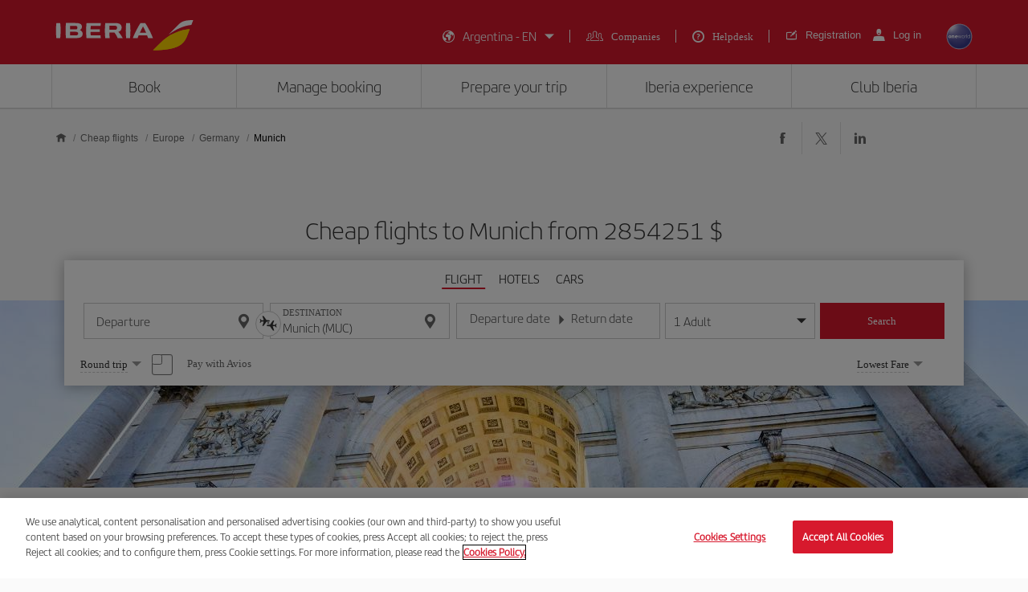

--- FILE ---
content_type: text/html;charset=utf-8
request_url: https://www.iberia.com/ar/cheap-flights/Munich/
body_size: 26244
content:

<!DOCTYPE HTML>
<html lang="en">
    <head>
    <meta charset="UTF-8"/>

    <title>Cheap flights to Munich - Iberia Argentina</title>
    
    <meta name="description" content="Cheap flights to Munich. Check the best flight offers to Munich and book your plane ticket with the Iberia guarantee"/>
    <meta name="template" content="page-landing-two-group-city"/>
    <meta name="viewport" content="width=device-width, initial-scale=1"/>
    <meta name="robots" content="index, follow"/>

    
    <meta property="og:title" content="Cheap flights to Munich - Iberia Argentina"/>
    
    <meta property="og:description" content="Cheap flights to Munich. Check the best flight offers to Munich and book your plane ticket with the Iberia guarantee"/>
    <meta property="og:site_name" content="Iberia"/>
    <meta property="og:locale" content="en_AR"/>
    <meta property="og:type" content="article"/>
    <meta property="og:url" content="https://www.iberia.com/ar/cheap-flights/Munich/"/>
    <meta property="og:image" content="https://www.iberia.com/content/dam/iberia-cheap-flights-landings/resources/images/iberia-rrss.png"/>

    <meta name="twitter:card" content="summary"/>
    
    <meta name="twitter:title" content="Cheap flights to Munich - Iberia Argentina"/>
    
    <meta name="twitter:description" content="Cheap flights to Munich. Check the best flight offers to Munich and book your plane ticket with the Iberia guarantee"/>
    <meta name="twitter:site" content="@Iberia"/>
    <meta name="twitter:image" content="https://www.iberia.com/content/dam/iberia-cheap-flights-landings/resources/images/iberia-rrss.png"/>

    
            
    
    
        <script type="text/javascript" src="/ruxitagentjs_ICANVfghqrux_10325251103172537.js" data-dtconfig="app=fdab8308bc1717d2|owasp=1|featureHash=ICANVfghqrux|rdnt=1|uxrgce=1|cuc=wb56dkx5|mel=100000|dpvc=1|md=mdcc1=bdatalayer_general.SearchDest,mdcc2=bdatalayer_general.precioTotal,mdcc3=bdatalayer_general.moneda,mdcc4=bdatalayer_general.precioPax,mdcc5=bdatalayer_general.SearchOrigin,mdcc6=cTLTSID,mdcc7=bdatalayer_general.codigoError,mdcc8=bdatalayer_general.subCodigoError,mdcc9=bdatalayer_general.descripcionError,mdcc10=bdatalayer_general.quadrigam,mdcc11=bdatalayer_ecommerce.transaction.revenue,mdcc12=bdatalayer_ecommerce.transaction.id,mdcc13=bdatalayer_general.precioTotal,mdcc14=a.ib-text,mdcc15=a.ib-modals__header,mdcc16=bdatalayer_general.userID,mdcc17=bdatalayer_general.NivelUsuario,mdcc18=bdatalayer_general.quadrigam,mdcc19=bdatalayer_general.quadrigam,mdcc20=bdigital_data.Quadrigam,mdcc21=bdigital_data.Quadrigam,mdcc22=bdatalayer_general.mercado|lastModification=1766503861895|mdp=mdcc17,mdcc18,mdcc21|tp=500,50,0|srbbv=2|agentUri=/ruxitagentjs_ICANVfghqrux_10325251103172537.js|reportUrl=/rb_bf68025iux|rid=RID_1047669682|rpid=450678263|domain=iberia.com"></script><script defer="defer" type="text/javascript" src="/.rum/@adobe/helix-rum-js@%5E2/dist/rum-standalone.js"></script>
<script>
digital_data = {"Quadrigam":"LANDT2A-MUC"};
digital_data['ModeWeb'] = window.innerWidth < 768 ? "mobile" : window.innerWidth >= 1024 ? "desktop" : "tablet";
dataLayer = [];
dataLayer.push(digital_data);
</script>
<!-- Google Tag Manager -->
<script>(function(w,d,s,l,i){w[l]=w[l]||[];w[l].push({'gtm.start':
new Date().getTime(),event:'gtm.js'});var f=d.getElementsByTagName(s)[0],
j=d.createElement(s),dl=l!='dataLayer'?'&l='+l:'';j.async=true;j.src=
'https://www.googletagmanager.com/gtm.js?id='+i+dl;f.parentNode.insertBefore(j,f
);
})(window,document,'script','dataLayer','GTM-MMC2QND');</script>
<!-- End Google Tag Manager -->
<!-- Init Monetate -->
<script type="text/javascript">
var monetateT = new Date().getTime();
var mnttScript = document.createElement("script");
mnttScript.defer = true;

switch (document.domain) {
  case 'www.iberia.com':
  case 'pro.iberia.com':
  case 'pre.iberia.com':
  case 'prod-aem.iberia.com':
  case 'pre-aem.iberia.com':
    mnttScript.src = "//se.monetate.net/js/2/a-5c6d3edb/p/iberia.com/entry.js";
    break;
  case "int.iberia.com":
  case 'dev-aem.iberia.com':
    mnttScript.src = "//se.monetate.net/js/2/a-5c6d3edb/d/int.iberia.com/entry.js";
    break;
  case "preb.iberia.es":
    mnttScript.src = "//se.monetate.net/js/2/a-5c6d3edb/d2/preb.iberia.es/entry.js";
    break;
  case 'pree.iberia.es':
    mnttScript.src = "//se.monetate.net/js/2/a-5c6d3edb/d/pree.iberia.es/entry.js";
    break;
  case 'pred.iberia.es':
    mnttScript.src = "//se.monetate.net/js/2/a-5c6d3edb/d/pred.iberia.es/entry.js";
    break;
  default:
    mnttScript.src = "//se.monetate.net/js/2/a-5c6d3edb/d/preprod.iberia.com/entry.js";
    break;
}
document.querySelector("head").appendChild(mnttScript);
</script>
<!-- End Monetate -->
    
    
    
<link rel="canonical" href="https://www.iberia.com/ar/cheap-flights/Munich/"/>

    <link rel="alternate" href="https://www.iberia.com/dz/vols-pas-cher/Munich/" hreflang="fr-DZ"/>

    <link rel="alternate" href="https://www.iberia.com/dz/vuelos-baratos/Munich/" hreflang="es-DZ"/>

    <link rel="alternate" href="https://www.iberia.com/ar/vuelos-baratos/Munich/" hreflang="es-AR"/>

    <link rel="alternate" href="https://www.iberia.com/ar/cheap-flights/Munich/" hreflang="en-AR"/>

    <link rel="alternate" href="https://www.iberia.com/be/vols-pas-cher/Munich/" hreflang="fr-BE"/>

    <link rel="alternate" href="https://www.iberia.com/be/vuelos-baratos/Munich/" hreflang="es-BE"/>

    <link rel="alternate" href="https://www.iberia.com/be/cheap-flights/Munich/" hreflang="en-BE"/>

    <link rel="alternate" href="https://www.iberia.com/br/voos-baratos/Munique/" hreflang="pt-BR"/>

    <link rel="alternate" href="https://www.iberia.com/br/vuelos-baratos/Munich/" hreflang="es-BR"/>

    <link rel="alternate" href="https://www.iberia.com/cl/vuelos-baratos/Munich/" hreflang="es-CL"/>

    <link rel="alternate" href="https://www.iberia.com/cl/cheap-flights/Munich/" hreflang="en-CL"/>

    <link rel="alternate" href="https://www.iberia.com/co/vuelos-baratos/Munich/" hreflang="es-CO"/>

    <link rel="alternate" href="https://www.iberia.com/co/cheap-flights/Munich/" hreflang="en-CO"/>

    <link rel="alternate" href="https://www.iberia.com/cr/vuelos-baratos/Munich/" hreflang="es-CR"/>

    <link rel="alternate" href="https://www.iberia.com/cr/cheap-flights/Munich/" hreflang="en-CR"/>

    <link rel="alternate" href="https://www.iberia.com/cu/vuelos-baratos/Munich/" hreflang="es-CU"/>

    <link rel="alternate" href="https://www.iberia.com/cu/cheap-flights/Munich/" hreflang="en-CU"/>

    <link rel="alternate" href="https://www.iberia.com/cz/vuelos-baratos/Munich/" hreflang="es-CZ"/>

    <link rel="alternate" href="https://www.iberia.com/cz/cheap-flights/Munich/" hreflang="en-CZ"/>

    <link rel="alternate" href="https://www.iberia.com/dk/vuelos-baratos/Munich/" hreflang="es-DK"/>

    <link rel="alternate" href="https://www.iberia.com/dk/cheap-flights/Munich/" hreflang="en-DK"/>

    <link rel="alternate" href="https://www.iberia.com/de/flugangebote/Munchen/" hreflang="de-DE"/>

    <link rel="alternate" href="https://www.iberia.com/de/vuelos-baratos/Munich/" hreflang="es-DE"/>

    <link rel="alternate" href="https://www.iberia.com/ec/vuelos-baratos/Munich/" hreflang="es-EC"/>

    <link rel="alternate" href="https://www.iberia.com/ec/cheap-flights/Munich/" hreflang="en-EC"/>

    <link rel="alternate" href="https://www.iberia.com/sv/vuelos-baratos/Munich/" hreflang="es-SV"/>

    <link rel="alternate" href="https://www.iberia.com/sv/cheap-flights/Munich/" hreflang="en-SV"/>

    <link rel="alternate" href="https://www.iberia.com/fi/cheap-flights/Munich/" hreflang="en-FI"/>

    <link rel="alternate" href="https://www.iberia.com/fi/vuelos-baratos/Munich/" hreflang="es-FI"/>

    <link rel="alternate" href="https://www.iberia.com/fr/vols-pas-cher/Munich/" hreflang="fr-FR"/>

    <link rel="alternate" href="https://www.iberia.com/fr/vuelos-baratos/Munich/" hreflang="es-FR"/>

    <link rel="alternate" href="https://www.iberia.com/gr/vuelos-baratos/Munich/" hreflang="es-GR"/>

    <link rel="alternate" href="https://www.iberia.com/gr/cheap-flights/Munich/" hreflang="en-GR"/>

    <link rel="alternate" href="https://www.iberia.com/gt/vuelos-baratos/Munich/" hreflang="es-GT"/>

    <link rel="alternate" href="https://www.iberia.com/gt/cheap-flights/Munich/" hreflang="en-GT"/>

    <link rel="alternate" href="https://www.iberia.com/hu/vuelos-baratos/Munich/" hreflang="es-HU"/>

    <link rel="alternate" href="https://www.iberia.com/hu/cheap-flights/Munich/" hreflang="en-HU"/>

    <link rel="alternate" href="https://www.iberia.com/ie/vuelos-baratos/Munich/" hreflang="es-IE"/>

    <link rel="alternate" href="https://www.iberia.com/ie/cheap-flights/Munich/" hreflang="en-IE"/>

    <link rel="alternate" href="https://www.iberia.com/il/vuelos-baratos/Munich/" hreflang="es-IL"/>

    <link rel="alternate" href="https://www.iberia.com/il/cheap-flights/Munich/" hreflang="en-IL"/>

    <link rel="alternate" href="https://www.iberia.com/it/offerte-voli/Monaco/" hreflang="it-IT"/>

    <link rel="alternate" href="https://www.iberia.com/it/vuelos-baratos/Munich/" hreflang="es-IT"/>

    <link rel="alternate" href="https://www.iberia.com/it/cheap-flights/Munich/" hreflang="en-IT"/>

    <link rel="alternate" href="https://www.iberia.com/ma/vols-pas-cher/Munich/" hreflang="fr-MA"/>

    <link rel="alternate" href="https://www.iberia.com/ma/vuelos-baratos/Munich/" hreflang="es-MA"/>

    <link rel="alternate" href="https://www.iberia.com/mx/vuelos-baratos/Munich/" hreflang="es-MX"/>

    <link rel="alternate" href="https://www.iberia.com/mx/cheap-flights/Munich/" hreflang="en-MX"/>

    <link rel="alternate" href="https://www.iberia.com/nl/goedkopevluchten/Munchen/" hreflang="nl-NL"/>

    <link rel="alternate" href="https://www.iberia.com/nl/vuelos-baratos/Munich/" hreflang="es-NL"/>

    <link rel="alternate" href="https://www.iberia.com/nl/cheap-flights/Munich/" hreflang="en-NL"/>

    <link rel="alternate" href="https://www.iberia.com/at/flugangebote/Munchen/" hreflang="de-AT"/>

    <link rel="alternate" href="https://www.iberia.com/at/vuelos-baratos/Munich/" hreflang="es-AT"/>

    <link rel="alternate" href="https://www.iberia.com/pa/vuelos-baratos/Munich/" hreflang="es-PA"/>

    <link rel="alternate" href="https://www.iberia.com/pa/cheap-flights/Munich/" hreflang="en-PA"/>

    <link rel="alternate" href="https://www.iberia.com/pe/vuelos-baratos/Munich/" hreflang="es-PE"/>

    <link rel="alternate" href="https://www.iberia.com/pe/cheap-flights/Munich/" hreflang="en-PE"/>

    <link rel="alternate" href="https://www.iberia.com/pt/voos-baratos/Munique/" hreflang="pt-PT"/>

    <link rel="alternate" href="https://www.iberia.com/pt/vuelos-baratos/Munich/" hreflang="es-PT"/>

    <link rel="alternate" href="https://www.iberia.com/pr/vuelos-baratos/Munich/" hreflang="es-PR"/>

    <link rel="alternate" href="https://www.iberia.com/pr/cheap-flights/Munich/" hreflang="en-PR"/>

    <link rel="alternate" href="https://www.iberia.com/do/vuelos-baratos/Munich/" hreflang="es-DO"/>

    <link rel="alternate" href="https://www.iberia.com/do/cheap-flights/Munich/" hreflang="en-DO"/>

    <link rel="alternate" href="https://www.iberia.com/ch/flugangebote/Munchen/" hreflang="de-CH"/>

    <link rel="alternate" href="https://www.iberia.com/ch/vols-pas-cher/Munich/" hreflang="fr-CH"/>

    <link rel="alternate" href="https://www.iberia.com/ch/vuelos-baratos/Munich/" hreflang="es-CH"/>

    <link rel="alternate" href="https://www.iberia.com/sn/vols-pas-cher/Munich/" hreflang="fr-SN"/>

    <link rel="alternate" href="https://www.iberia.com/sn/vuelos-baratos/Munich/" hreflang="es-SN"/>

    <link rel="alternate" href="https://www.iberia.com/se/vuelos-baratos/Munich/" hreflang="es-SE"/>

    <link rel="alternate" href="https://www.iberia.com/se/cheap-flights/Munich/" hreflang="en-SE"/>

    <link rel="alternate" href="https://www.iberia.com/uy/vuelos-baratos/Munich/" hreflang="es-UY"/>

    <link rel="alternate" href="https://www.iberia.com/uy/cheap-flights/Munich/" hreflang="en-UY"/>

    <link rel="alternate" href="https://www.iberia.com/ru/predlozheniya-reysov/Myunkhen/" hreflang="ru-RU"/>

    <link rel="alternate" href="https://www.iberia.com/ru/vuelos-baratos/Munich/" hreflang="es-RU"/>

    <link rel="alternate" href="https://www.iberia.com/ru/cheap-flights/Munich/" hreflang="en-RU"/>

    <link rel="alternate" href="https://www.iberia.com/cn/zh/cheap-flights/Munich/" hreflang="zh-CN"/>

    <link rel="alternate" href="https://www.iberia.com/cn/vuelos-baratos/Munich/" hreflang="es-CN"/>

    <link rel="alternate" href="https://www.iberia.com/cn/cheap-flights/Munich/" hreflang="en-CN"/>

    <link rel="alternate" href="https://www.iberia.com/jp/ja/cheap-flights/Munich/" hreflang="ja-JP"/>

    <link rel="alternate" href="https://www.iberia.com/jp/vuelos-baratos/Munich/" hreflang="es-JP"/>

    <link rel="alternate" href="https://www.iberia.com/jp/cheap-flights/Munich/" hreflang="en-JP"/>

    <link rel="alternate" href="https://www.iberia.com/es/vuelos-baratos/Munich/" hreflang="es-ES"/>

    <link rel="alternate" href="https://www.iberia.com/es/vols-barats/Munic/" hreflang="ca-ES"/>

    <link rel="alternate" href="https://www.iberia.com/es/cheap-flights/Munich/" hreflang="en-ES"/>

    <link rel="alternate" href="https://www.iberia.com/gb/cheap-flights/Munich/" hreflang="en-GB"/>

    <link rel="alternate" href="https://www.iberia.com/gb/vuelos-baratos/Munich/" hreflang="es-GB"/>

    <link rel="alternate" href="https://www.iberia.com/us/cheap-flights/Munich/" hreflang="en-US"/>

    <link rel="alternate" href="https://www.iberia.com/us/vuelos-baratos/Munich/" hreflang="es-US"/>


    
<meta name="codeIata" content="MUC"/>
<meta name="codeCountry" content="DE"/>
<meta name="codCCAA"/>
<meta name="codeArea" content="EU"/>
<meta name="contentFragmentAirport" content="/content/dam/iberia-cheap-flights-landings/content-fragments/airports/en/eu/de/muc"/>
<meta name="contentFragmentDestinationInfo" content="/content/dam/iberia-cheap-flights-landings/content-fragments/destination-info/city/en/eu/de/muc"/>
<meta name="languageName"/>

    
    <link rel="stylesheet" href="/etc.clientlibs/iberia-cheap-flights-landings/clientlibs/vendor/jquery-ui.lc-966a84afac66eb0a63944a994ceae18a-lc.min.css" type="text/css">
<link rel="stylesheet" href="/etc.clientlibs/iberia-cheap-flights-landings/clientlibs/vendor/selectric.lc-425054ba54dd5d19d910cf64ab159052-lc.min.css" type="text/css">
<link rel="stylesheet" href="/etc.clientlibs/iberia-cheap-flights-landings/clientlibs/clientlib-site.lc-eba34b93cb2612c015fcb79983b698af-lc.min.css" type="text/css">
<script defer src="/etc.clientlibs/iberia-cheap-flights-landings/clientlibs/vendor/jquery.lc-76a92234952929ebefaa60dd43afeddb-lc.min.js"></script>
<script defer src="/etc.clientlibs/iberia-cheap-flights-landings/clientlibs/vendor/jquery-ui.lc-cfd42254e0d0be034369c440df7cb307-lc.min.js"></script>
<script defer src="/etc.clientlibs/iberia-cheap-flights-landings/clientlibs/vendor/selectric.lc-f8324405628b1cfa601f2162d9fedc03-lc.min.js"></script>
<script defer src="/etc.clientlibs/iberia-cheap-flights-landings/clientlibs/clientlib-site.lc-56334365b6bba1ec4d9aad7078cddaf3-lc.min.js"></script>


    
    <link rel="stylesheet" href="/etc.clientlibs/iberia-cheap-flights-landings/clientlibs/clientlib-base.lc-4fb628f2edf7b457c6ec0b16fbabb054-lc.min.css" type="text/css">
<script defer src="/etc.clientlibs/iberia-cheap-flights-landings/clientlibs/clientlib-base.lc-d41d8cd98f00b204e9800998ecf8427e-lc.min.js"></script>






    
    
    

    

    
    
    
    
    <script async src="/etc.clientlibs/core/wcm/components/commons/datalayer/v2/clientlibs/core.wcm.components.commons.datalayer.v2.lc-1e0136bad0acfb78be509234578e44f9-lc.min.js"></script>


    
    <script async src="/etc.clientlibs/core/wcm/components/commons/datalayer/acdl/core.wcm.components.commons.datalayer.acdl.lc-bf921af342fd2c40139671dbf0920a1f-lc.min.js"></script>



    
        
    <link rel="icon" type="image/x-icon" href="/etc.clientlibs/iberia-cheap-flights-landings/clientlibs/clientlib-site/resources/images/favicons/favicon.ico"/>
    <link rel="icon" type="image/png" sizes="32x32" href="/etc.clientlibs/iberia-cheap-flights-landings/clientlibs/clientlib-site/resources/images/favicons/favicon-32x32.png"/>
    <link rel="icon" type="image/png" sizes="16x16" href="/etc.clientlibs/iberia-cheap-flights-landings/clientlibs/clientlib-site/resources/images/favicons/favicon-16x16.png"/>
    <link rel="apple-touch-icon" sizes="180x180" href="/etc.clientlibs/iberia-cheap-flights-landings/clientlibs/clientlib-site/resources/images/favicons/apple-touch-icon.png"/>
    <link rel="manifest" href="/etc.clientlibs/iberia-cheap-flights-landings/clientlibs/clientlib-site/resources/images/favicons/site.webmanifest"/>
    <link rel="preload" as="font" type="font/woff2" href="/etc.clientlibs/iberia-cheap-flights-landings/clientlibs/clientlib-site/resources/fonts/IberiaHeadline-Light.woff2" crossorigin/>
    <link rel="mask-icon" href="/etc.clientlibs/iberia-cheap-flights-landings/clientlibs/clientlib-site/resources/images/favicons/safari-pinned-tab.svg" color="#d7192d"/>
    
    <link rel="preload" as="image" fetchpriority="high" href="/content/dam/iberia-cheap-flights-landings/images/destinations/cities/eu/de/muc/top_banner_LANDT2A-MUC.jpg" imagesrcset="/content/dam/iberia-cheap-flights-landings/images/destinations/cities/eu/de/muc/top_banner_LANDT2A-MUC.jpg.transform/landings-img-resize-quality-xs/image.jpeg 576w, /content/dam/iberia-cheap-flights-landings/images/destinations/cities/eu/de/muc/top_banner_LANDT2A-MUC.jpg.transform/landings-img-resize-quality-sm/image.jpeg 768w, /content/dam/iberia-cheap-flights-landings/images/destinations/cities/eu/de/muc/top_banner_LANDT2A-MUC.jpg.transform/landings-img-resize-quality-md/image.jpeg 1024w" imagesizes="(max-width: 576px) 100vw, (max-width: 768px) 100vw, 100vw" type="image/jpeg"/>
    <meta name="msapplication-config" content="/etc.clientlibs/iberia-cheap-flights-landings/clientlibs/clientlib-site/resources/images/favicons/browserconfig.xml"/>
    <meta name="msapplication-TileColor" content="#ffffff"/>
    <meta name="theme-color" content="#ffffff"/>

    
    

                              <script>!function(a){var e="https://s.go-mpulse.net/boomerang/",t="addEventListener";if(""=="True")a.BOOMR_config=a.BOOMR_config||{},a.BOOMR_config.PageParams=a.BOOMR_config.PageParams||{},a.BOOMR_config.PageParams.pci=!0,e="https://s2.go-mpulse.net/boomerang/";if(window.BOOMR_API_key="VJ24M-53UXC-L3EJP-M8F56-JP45Z",function(){function n(e){a.BOOMR_onload=e&&e.timeStamp||(new Date).getTime()}if(!a.BOOMR||!a.BOOMR.version&&!a.BOOMR.snippetExecuted){a.BOOMR=a.BOOMR||{},a.BOOMR.snippetExecuted=!0;var i,_,o,r=document.createElement("iframe");if(a[t])a[t]("load",n,!1);else if(a.attachEvent)a.attachEvent("onload",n);r.src="javascript:void(0)",r.title="",r.role="presentation",(r.frameElement||r).style.cssText="width:0;height:0;border:0;display:none;",o=document.getElementsByTagName("script")[0],o.parentNode.insertBefore(r,o);try{_=r.contentWindow.document}catch(O){i=document.domain,r.src="javascript:var d=document.open();d.domain='"+i+"';void(0);",_=r.contentWindow.document}_.open()._l=function(){var a=this.createElement("script");if(i)this.domain=i;a.id="boomr-if-as",a.src=e+"VJ24M-53UXC-L3EJP-M8F56-JP45Z",BOOMR_lstart=(new Date).getTime(),this.body.appendChild(a)},_.write("<bo"+'dy onload="document._l();">'),_.close()}}(),"".length>0)if(a&&"performance"in a&&a.performance&&"function"==typeof a.performance.setResourceTimingBufferSize)a.performance.setResourceTimingBufferSize();!function(){if(BOOMR=a.BOOMR||{},BOOMR.plugins=BOOMR.plugins||{},!BOOMR.plugins.AK){var e=""=="true"?1:0,t="",n="aodgi3qx3tnak2lnahvq-f-c013171fb-clientnsv4-s.akamaihd.net",i="false"=="true"?2:1,_={"ak.v":"39","ak.cp":"1767547","ak.ai":parseInt("266645",10),"ak.ol":"0","ak.cr":10,"ak.ipv":4,"ak.proto":"h2","ak.rid":"e60cb4d0","ak.r":47605,"ak.a2":e,"ak.m":"dsca","ak.n":"essl","ak.bpcip":"3.134.100.0","ak.cport":39940,"ak.gh":"23.45.126.199","ak.quicv":"","ak.tlsv":"tls1.3","ak.0rtt":"","ak.0rtt.ed":"","ak.csrc":"-","ak.acc":"","ak.t":"1768751595","ak.ak":"hOBiQwZUYzCg5VSAfCLimQ==iXSITgi42FAKebuOsEBRBGedhtyB8j4PLfdDXTPpi8TdpSy+LloGYI993qvuk8HtZDPZfu2vTNSm/e6Mpmpe3ycmw83woosM10eiQNdLmri8t/aCIcUDhFLWyl7FP8jbkIO9hmjLr8cZaAWNptW9VO0j/5ulyRdslZR8b0CuBR4oeMlEdaFrPQm20MNmTI+suo4rtSUeHLf6mdjntWzAdfrwIGb863//PBlMX2sUSTQ6FafHz9kuGmJ2C9Ri049NsW1XfStBnnGdCZaqOf0VHLa8uZzbqOUZydiwraA9tWFm30tupLPbxeSk/1hrsBVRtQauO4m+LVWfExT0dQ0WqGg6lR9l5sf/7cbDLuYfQViAYh/b+pZXpGB7Q11Qawl02YfQtkRe3a+F2F2VfqyZgdAXN/UDdRxTCXfv2XaToV8=","ak.pv":"696","ak.dpoabenc":"","ak.tf":i};if(""!==t)_["ak.ruds"]=t;var o={i:!1,av:function(e){var t="http.initiator";if(e&&(!e[t]||"spa_hard"===e[t]))_["ak.feo"]=void 0!==a.aFeoApplied?1:0,BOOMR.addVar(_)},rv:function(){var a=["ak.bpcip","ak.cport","ak.cr","ak.csrc","ak.gh","ak.ipv","ak.m","ak.n","ak.ol","ak.proto","ak.quicv","ak.tlsv","ak.0rtt","ak.0rtt.ed","ak.r","ak.acc","ak.t","ak.tf"];BOOMR.removeVar(a)}};BOOMR.plugins.AK={akVars:_,akDNSPreFetchDomain:n,init:function(){if(!o.i){var a=BOOMR.subscribe;a("before_beacon",o.av,null,null),a("onbeacon",o.rv,null,null),o.i=!0}return this},is_complete:function(){return!0}}}}()}(window);</script></head>
    <body class="landing-two-group-city-page page basicpage" id="landing-two-group-city-page-02dbd08213" data-cmp-link-accessibility-enabled data-cmp-link-accessibility-text="opens in a new tab" data-cmp-data-layer-enabled data-cmp-data-layer-name="adobeDataLayer">
        <script>
          var dataLayerName = 'adobeDataLayer' || 'adobeDataLayer';
          window[dataLayerName] = window[dataLayerName] || [];
          window[dataLayerName].push({
              page: JSON.parse("{\x22landing\u002Dtwo\u002Dgroup\u002Dcity\u002Dpage\u002D02dbd08213\x22:{\x22@type\x22:\x22iberia\u002Dcheap\u002Dflights\u002Dlandings\/components\/structure\/landing\u002Dtwo\u002Dgroup\u002Dcity\u002Dpage\x22,\x22repo:modifyDate\x22:\x222024\u002D09\u002D10T15:45:45Z\x22,\x22dc:title\x22:\x22Cheap flights to Munich \u002D Iberia Argentina\x22,\x22dc:description\x22:\x22Cheap flights to Munich. Check the best flight offers to Munich and book your plane ticket with the Iberia guarantee\x22,\x22xdm:template\x22:\x22\/conf\/iberia\u002Dcheap\u002Dflights\u002Dlandings\/settings\/wcm\/templates\/page\u002Dlanding\u002Dtwo\u002Dgroup\u002Dcity\x22,\x22xdm:language\x22:\x22en\x22,\x22xdm:tags\x22:[],\x22repo:path\x22:\x22\/content\/iberia\u002Dcheap\u002Dflights\u002Dlandings\/ar\/cheap\u002Dflights\/Europe\/Germany\/Munich.html\x22}}"),
              event:'cmp:show',
              eventInfo: {
                  path: 'page.landing\u002Dtwo\u002Dgroup\u002Dcity\u002Dpage\u002D02dbd08213'
              }
          });
        </script>
        
        
            




            

    <a class="skip-to-content" href="#maincontent" tabindex="0" data-interanl-path="/content/iberia-cheap-flights-landings/ar/cheap-flights/Europe/Germany/Munich" data-market-code="ar" data-language-code="en" data-iata-destination="MUC" data-city-destination="Munich">
        Skip to main content
    </a>


    <!-- Google Tag Manager (noscript) -->
<noscript><iframe src="https://www.googletagmanager.com/ns.html?id= GTM-MMC2QND "
height="0" width="0" style="display:none;visibility:hidden"></iframe>
</noscript>
<!-- End Google Tag Manager (noscript) -->
<script>
dataLayer.push({'event': 'view'});
</script>
<!-- Init Monetate -->
<script>
if (!!window.monetateQ && (!!window.datalayer_general || !!window.digital_data || !!window.datalayer_ecommerce)) {
    sendDataMNTT();
} else {
    var intervalMNTT = setInterval(function() {

        var counter=0;
        if (!!window.monetateQ && (!!window.datalayer_general || !!window.digital_data || !!window.datalayer_ecommerce)) {
            sendDataMNTT();
            clearInterval(intervalMNTT);
        } else if (counter++ > 30) {
          console.error("MNTT Integration: Timeout - digital_data/datalayer_general no disponible");
          clearInterval(intervalMNTT);
        }
      }, 100);
}



function sendDataMNTT() {

    var t = [];
    var q = "";


    if (!!window.digital_data) {
        q=digital_data.Quadrigam;
        for (const [k,v] of Object.entries(digital_data)) {
            t.push({
                name: "dd_".concat(k),
                value: v
            })
        }
    }


    if (!!window.datalayer_general) {
        q=datalayer_general.quadrigam;
        for (const [k,v] of Object.entries(datalayer_general)) {
            t.push({
                name: "dt_g_".concat(k),
                value: v
            })
        }
    }


    if (!!window.datalayer_ecommerce) {
        for (const [k,v] of Object.entries(datalayer_ecommerce)) {
            t.push({
                name: "dt_e_".concat(k),
                value: v
            })
        }
    }

    window.monetateQ.push(["setPageType", q]),
    window.monetateQ.push(["setCustomVariables", t]),
    window.monetateQ.push(["trackData"])

}
</script>
<!-- End Monetate -->

<div class="root container responsivegrid">

    
    <div id="container-52bbb2f3ab" class="cmp-container">
        


<div class="aem-Grid aem-Grid--12 aem-Grid--default--12 ">
    
    <header class="header-xf experiencefragment aem-GridColumn aem-GridColumn--default--12">
    
    
    <div class="xfpage page basicpage">


    
    <div id="container-bd8484318e" class="cmp-container">
        


<div class="aem-Grid aem-Grid--12 aem-Grid--default--12 ">
    
    <div class="header aem-GridColumn aem-GridColumn--default--12">

    
    <link rel="stylesheet" href="/etc.clientlibs/iberia-cheap-flights-landings/clientlibs/clientlib-components/clientlib-header/v1/header.lc-a931d9e48223bb0029e3fbd22e3aa652-lc.min.css" type="text/css">



<div class="header--inner bg-red" role="banner">
    <div class="container h-100">
        <div class="row h-100">
            <div class="col-12 p-0">
                <div class="header--inner-block d-flex justify-content-between align-items-center h-100">
                    <div class="header--inner-block__left d-flex">
                        <div class="header--inner-block__left-mobile-menu d-desktop-none" aria-label="Abrir menú de opciones">
                            <p>
                                <em class="icon-menu-hamburguer"></em>
                            </p>
                        </div>
                        <div class="header--inner-block__left-logo">
                            <a title="Iberia logo, go to the homepage." href="https://www.iberia.com/ar/" target="_self">
                                <figure>
                                    <img src="/content/dam/iberia-cheap-flights-landings/resources/icons/logo-iberia.svg" alt="Logo Iberia" loading="lazy" width="171" height="38"/>
                                </figure>
                            </a>
                        </div>
                    </div>
                    <div class="header--inner-block__right d-flex align-items-center">
                        <div class="header--inner-block__right-nav d-none d-desktop-flex">
                            <nav class="lang-menu" role="navigation" aria-label="Main header menu">
                                <ul class="d-flex">
                                    <li class="collapse collapse-lang">
                                        <button id="countryLanguage" aria-haspopup="listbox" aria-expanded="false" aria-label="Seleccionar mercado-idioma" class="js-collapse d-flex align-items-center">
                                            <em class="icon-lang right"></em>
                                            <span class="text-decoration">España - ES</span>
                                            <em class="icon-caret"></em>
                                        </button>
                                        <!-- Lista anidada correctamente dentro de un <li> -->
                                        <article class="collapsed">
                                            
                                                <form class="d-block" action="">
                                                    <select id="market2" name="market" aria-label="Market">
                             
                                                    </select>
                                                    <select id="lang2" name="lang" aria-label="Lenguage">

                                                    </select>
                                                </form>
                                            
                                            <p class="btn-red">
                                                <a href="javascript:;" role="button" class="btn-100 js-changeLang2" aria-label="Accept Selection">Accept</a>
                                            </p>
                                        </article>
                                    </li>
                                    <li>
                                        <em class="icon-business right"></em>
                                        <a class="text-decoration" href="https://www.iberia.com/ar/companies/on-business/" target="_self" rel="noopener" title="Companies">
                                            <span>Companies</span>
                                        </a>
                                    </li>
                                    <li>
                                        <em class="icon-question-2 right"></em>
                                        <a class="text-decoration" href="https://www.iberia.com/ar/faqs/" target="_self" rel="noopener" title="Go to Helpdesk">
                                            <span class="d-none d-xxl-block" aria-hidden="true">Helpdesk</span>
                                        </a>
                                    </li>
                                    
                                </ul>
                            </nav>
                        </div>
                        <div class="header--inner-block__right-login">
                            <div id="overlay"></div>
                            <p>
                                <a class="register" id="registerLink" href="https://www.iberia.com/ar/iberia/register/" target="_self" rel="noopener" title="Log in to Iberia Club">
                                    <em class="icon-message"></em>
                                    <span class="d-none d-xxl-block text-decoration">Registration</span>
                                </a>
                                <a class="login" id="loginLink" href="javascript:void(0)" title="Log in to Iberia Club">
                                    <em class="icon-user"></em>
                                    <span class="d-none d-xxl-block text-decoration">Log in</span>
                                </a>
                                <div id="loginIberia" class="login-iberia">
                                    
<div id="loggedUser" class="ibe-header-new__item ibe-header-new__logged collapse">
  <div class="ibe-header-desktop ibe-header-new__link d-none">
    <em class="ibe-header-new__logged-svg ibe-login-iberiaplusnew-image ibe-header-new__logged-svg--user ibe-header-new__logged-svg--circle icon-user-login"></em>
    <div class="ibe-content-user">
        <p title="User" data-toggle="collapse" aria-expanded="false" class="pointer ibe-header-new__logged-link icon-editar_perfil">
        </p>
        <div class="ibe-header-new__dropdown" data-offers-collapse="trigger" data-offers-collapsed="true">
            <div class="ibe-header-new__dropdown-wrapper">
              <span class="ibe-header-new__logged-txt ibe-header-new__logged-txt--underline text-decoration">
              Hello
                <span id="loggedUserNameDesktop" class="ibe-header-new__logged-txt text-decoration"></span>
              </span>
              <em class="ibe-header-new__logged-svg ibe-header-new__logged-svg--arrow"> </em>
            </div>
          </div>
        <p class="ibe-header-new__logged-avios ibe-header-new__logged-txt ">
          <span id="loggedUserAviosDesktop"></span>
          <span class="aviosDesktop ibe-header-new__logged-txt d-none">Avios</span>
        </p>
    </div>
  </div>

  <!-- Modo mobile -->
  <a class="loggedMobile d-none" id="loggedLink" href="" title="Log in to Iberia Club">
    <em class="icon-user-login"></em>
  </a>
  <div id="tool_logged" data-toggle="container" data-login="logged" class="ibe-login ibe-login--logged collapsed" aria-expanded="false">

    <!-- Modo mobile -->
    <div class="ibe-header-mobile ibe-login__group ibe-login__group--mobile d-none">
    <div class="ibe-header-figure">
      <em class="ibe-login-iberiaplusnew-image icon-user-login "></em>
    </div>
      <p class="ibe-login__logged-title ibe-header-new__logged-txt text-decoration">Hello <span id="loggedUserNameMobile" class="bold loggedUserName"></span></p>
    </div>

    <!-- Saldo Avios -->
    <div class="ibe-login__group ibe-login__group-credit-avios ibe-login__group--mobile ibe-login__group--no-border-botto d-none">
      <figure class="ibe-login__figure" id="ibplus-card-fig"></figure>
      <div class="ibe-login__content" id="ibplus-card-info">
        <p class="ibe-login__logged-text">
        Avios balance:
          <a id="loggedUserAviosMobile" href="#" title="Ir a tus Avios" class="link link__regular link__regular--underline">
            
          </a>
        </p>
      </div>
    </div>

    <!-- Planes disponibles -->
    <div class="ibe-login__group ibe-login__group--mobile ibe-login__group-plans d-none">
      <div class="ibe-login__partners ibe-login__logged-text">
        <p class="ibe-login__partners__title">Choose from your different Plans</p>
        <div id="partnersHeaderContainer"></div>

        <span class="ibe_form__radio ibe-login__partners-option">
          <input type="radio" name="partners" id="partner_no" value="partner_no" data-function="" checked="checked" class="ibe_form__radio-input"/>
          <label for="partner_no" class="ibe_form__radio-text ibe_form__radio-text--before ibe-login__partners-info">
            <span class="ibe-login__partners-data">
              <span class="ibe-login__partners-data-title">Prefiero no elegir ningún plan.</span>
            </span>
          </label>
        </span>

        <div class="ibe-login__warning hidden" id="passConfirmSoftUser">
          <span class="ibe-login__warning-text">
            Por seguridad,
            <a href="/integration/ibplus/login/?referralURL=iblandingwcsdel.iberia.com" id="redirectToSale" title="introduce tu contraseña de nuevo para beneficiarte de tu programa." data-focusin="data-focusin" class="ibe-login__warning-text-link">
              introduce tu contraseña de nuevo para beneficiarte de tu programa.
            </a>
          </span>
        </div>
      </div>
    </div>

    <!-- card club ibplus -->
    <div class="ibe-login__group ibe-login__group-card ibe-login__group--mobile d-none" data-img-classic="/content/dam/iberia-cheap-flights-landings/resources/images/ibe-card-plus-normal.png" data-img-silver="/content/dam/iberia-cheap-flights-landings/resources/images/ibe-card-plus-silver.png" data-img-gold="/content/dam/iberia-cheap-flights-landings/resources/images/ibe-card-plus-gold.png" data-img-platinum="/content/dam/iberia-cheap-flights-landings/resources/images/ibe-card-plus-platino.png" data-img-infinity="/content/dam/iberia-cheap-flights-landings/resources/images/ibe-card-plus-infinita.png" data-img-infinityPrime="/content/dam/iberia-cheap-flights-landings/resources/images/ibe-card-plus-infinita-prime.png">
      <figure class="ibe-login__figure ibe-login__figure--card" id="ibplus-card-fig">
        <img id="ibplus-card-img" src="" class="ibe-login__img" loading="lazy" width="32" y height="21"/>
      </figure>
      <div class="ibe-login__content" id="ibplus-card-info d-flex">
        <p id="loggedCardId-NewFormName" class="ibe-login__logged-title">Iberia Plus <span></span></p>
        <p id="idUser" class="ibe-login__logged-text">IB<span></span></p>
      </div>
    </div>
    <!-- card ibZero -->
    <div class="ibezero ibe-login__group d-none">
      <figure class="ibe-login__figure ibe-login__figure--zero is-loaded" style="opacity: 1; transition: opacity 0.25s ease-in-out;">
        <img src="/content/dam/iberia-cheap-flights-landings/resources/images/icon-ibZero.svg" class="ibe-login__img" loading="lazy" width="1" y height="1"/>
      </figure>
      <div class="ibe-login__content ibe-login__content--zero">
        <p class="ibe-login__logged-text">
          <a class="link link__regular link__regular--important" href="#" id="redirectUniversia" title="Register with Club Iberia Plus">Register with Iberia Club</a> 
          and start enjoying all the advantages.&nbsp;&nbsp;
        </p>
      </div>
    </div>
    <!-- user menu -->
    <div class="ibe-login__group ibe-login__group-menu d-none">
      <ul class="ibe-login__list">

        <li class="ibe-menu-new__item--column  ibe-login-iberiaplusnew-li d-flex">
          <em class="ibe-header-new__logged-svg ibe-header-new__logged-svg--menu ibe-login-iberiaplusnew-image icon-menubar-icon"> </em>
          <a href="#" title="Mi Iberia" class="js-myiberia ibe-login-iberiaplusnew-a link link__regular link__regular--line link--no-underline">
             My Iberia
          </a>
        </li>

        <li class="ibe-menu-new__item--column ibe-login-iberiaplusnew-li paddingnone-xs d-flex">
          <em class=" ibe-header-new__logged-svg ibe-header-new__logged-svg--menu ibe-login-iberiaplusnew-image icon-user"></em>
          <a href="#" title="Mi perfil" target="_self" class="js-myprofile ibe-login-iberiaplusnew-a link link__regular link__regular--line link--no-underline">
             My profile
          </a>
        </li>

        <li class="ibe-menu-new__item--column ibe-login-iberiaplusnew-li d-flex">
          <em class="ibe-header-new__logged-svg ibe-header-new__logged-svg--menu ibe-login-iberiaplusnew-image icon-avion-login "></em>
          <a href="#" title="Mis viajes" target="_self" class="js-mytravels ibe-login-iberiaplusnew-a link link__regular link__regular--line link--no-underline">
             My trips
          </a>
        </li>

        <li class="ibe-menu-new__item--column ibe-login-iberiaplusnew-li d-flex">
          <em class="ibe-header-new__logged-svg ibe-header-new__logged-svg--menu ibe-login-iberiaplusnew-image icon-avion-login "></em>
          <a href="#" title="Mi Iberia Plus" class="js-myclubIberia ibe-login-iberiaplusnew-a link link__regular link__regular--line link--no-underline">
             Mi Iberia plus
          </a>
        </li>

      </ul>
    </div>

    <!-- Logout -->
    <div class="ibe-login__group ibe-login__group-exit d-none d-flex">
    <em class="ibe-header-new__logged-svg  ibe-login-iberiaplusnew-image icon-logout"> </em>
      <p title="Salir" class="pointer logOut-action ibe-login__link-logout">
         Log out
      </p>
    </div>
  </div>
</div>


                                </div>
                                <div class="modal" id="modal-login" role="modal" style="display: none;">
                                    <div class="content">
                                        <div class="modal-header">
                                            <button class="close" data-target="close" aria-label="Cerrar modal"></button>
                                            <p class="modal-header-title">Access to Iberia Plus</p>
                                            <p class="modal-header-description">Inicia sesión para ver promociones exclusivas y utilizar tus Avios</p>
                                        </div>
                                        <div class="modal-body">
                                        </div>
                                    </div>
                                </div>
                            </p>
                        </div>
                        <div class="header--inner-block__right-link d-none d-xs-block">
                            <p>
                                <a href="https://www.iberia.com/ar/our-alliances/oneworld/" target="_blank" rel="noopener" title="Oneworld">
                                    <picture>
                                        <source media="(min-width: 769px)" srcset="/content/dam/iberia-cheap-flights-landings/resources/icons/header_oneworld.svg"/>
                                        <img src="/content/dam/iberia-cheap-flights-landings/resources/icons/header_oneworld.svg" alt="logo oneworld" loading="lazy" width="33" height="33"/>
                                    </picture>
                                </a>
                            </p>
                        </div>
                    </div>
                </div>
            </div>
        </div>
    </div>
</div>
<nav class="menu" role="navigation" aria-label="Secondary menu">
    <div class="container p-0">
        <div class="row h-100 m-0">
            <div class="col-12 p-0">
                <div class="menu-panel">
                    <!-- Section 1 -->
                    <div class="nav" role="menu">
                        <p class="menu-item" tabindex="0" aria-haspopup="true" aria-expanded="false" role="menuitem">
                            <span title="Go to: Book">Book</span>
                        </p>                   
                        <div class="submenu submenu2">
                            <ul>
                                <li class="submenu2-item--back js-back">
                                    <em class="icon-arrow-right-2"></em>
                                    <span title="Go to: Book">Book</span>
                                </li>
                            </ul>
        
                            <div class="container p-0 p-desktop-15 d-desktop-flex">
                                <!-- Column 1 -->
                                <div class="col">
                                    <ul class="title-submenu">
                                        <li class="submenu2-item">
                                            <span>Search</span>
                                        </li>
                                    </ul>
        
                                    <ul class="submenu submenu3" role="menu">
                                        <li class="submenu3-item--back js-back">
                                            <em class="icon-arrow-right-2"></em>
                                            <span>Search</span>
                                        </li>
                                        
                                            <li class="submenu3-item" role="menuitem">
                                                <a class="text-decoration" href="https://www.iberia.com/ar/flight+hotel/" target="_self" rel="noopener" title="Go to: Go to: Flight + Hotel">
                                                    <span><em class="icon-plane"></em><span>Flight &#43; Hotel</span></span>
                                                </a>
                                            </li>
                                        
                                            <li class="submenu3-item" role="menuitem">
                                                <a class="text-decoration" href="https://www.iberia.com/ar/flight-search-engine/" target="_self" rel="noopener" title="Go to: Go to: Flights">
                                                    <span><em class="icon-plane"></em><span>Flights</span></span>
                                                </a>
                                            </li>
                                        
                                            <li class="submenu3-item" role="menuitem">
                                                <a class="text-decoration" href="https://www.iberia.com/ar/more-travel-options/" target="_self" rel="noopener" title="Go to: Go to: More travel options">
                                                    <span><em class="icon"></em><span>More travel options</span></span>
                                                </a>
                                            </li>
                                        
                                            <li class="submenu3-item" role="menuitem">
                                                <a class="text-decoration" href="https://www.iberia.com/ar/en/stopover-in-madrid/" target="_self" rel="noopener" title="Go to: Go to: Stopover Hola Madrid">
                                                    <span><em class="icon-location-marker"></em><span>Stopover Hola Madrid</span></span>
                                                </a>
                                            </li>
                                        
                                    </ul>
                                </div>
                                <!-- Column 2 -->
                                <div class="col">
                                    <ul class="title-submenu">
                                        <li class="submenu2-item">
                                            <span>Offers</span>
                                        </li>
                                    </ul>
        
                                    <ul class="submenu submenu3" role="menu">
                                        <li class="submenu3-item--back js-back">
                                            <em class="icon-arrow-right-2"></em>
                                            <span>Offers</span>
        
                                        </li>
                                        
                                            <li class="submenu3-item" role="menuitem">
                                                <a class="text-decoration" href="https://www.iberia.com/ar/cheap-flights/months/" target="_self" rel="noopener" title="Go to: Go to: Browse by month">
                                                    <span><span>Browse by month</span></span>
                                                </a>
                                            </li>
                                        
                                            <li class="submenu3-item" role="menuitem">
                                                <a class="text-decoration" href="https://www.iberia.com/ar/all-offers/" target="_self" rel="noopener" title="Go to: Go to: All offers">
                                                    <span><span>All offers</span></span>
                                                </a>
                                            </li>
                                        
                                            <li class="submenu3-item" role="menuitem">
                                                <a class="text-decoration" href="https://www.iberia.com/ar/cheap-flights/" target="_self" rel="noopener" title="Go to: Go to: Cheap Flights">
                                                    <span><span>Cheap Flights</span></span>
                                                </a>
                                            </li>
                                        
                                    </ul>
                                </div>
                                <!-- Column 3 -->
                                <div class="col">
                                    <ul class="title-submenu">
                                        <li class="submenu2-item">
                                            <span>Destinations</span>
                                        </li>
                                    </ul>
        
                                    <ul class="submenu submenu3" role="menu">
                                        <li class="submenu3-item--back js-back">
                                            <em class="icon-arrow-right-2"></em>
                                            <span>Destinations</span>
                                        </li>
                                        
                                            <li class="submenu3-item" role="menuitem">
                                                <a class="text-decoration" href="https://www.iberia.com/ar/destination-guide/" target="_self" rel="noopener" title="Go to: Go to: Destination guide">
                                                    <span><span>Destination guide</span></span>
                                                </a>
                                            </li>
                                        
                                    </ul>
                                </div>
                                <!-- Column 4 -->
                                <div class="col">
                                    <ul class="title-submenu">
                                        <li class="submenu2-item">
                                            <span>Fare classes</span>
                                        </li>
                                    </ul>
        
                                    <ul class="submenu submenu3">
                                        <li class="submenu3-item--back js-back">
                                            <em class="icon-arrow-right-2"></em>
                                            <span>Fare classes</span>
                                        </li>
                                        
                                            <li class="submenu3-item" role="menuitem">
                                                <a class="text-decoration" href="https://www.iberia.com/ar/economy/" target="_self" rel="noopener" title="Go to: Go to: Economy Class">
                                                    <span><span>Economy Class</span></span>
                                                </a>
                                            </li>
                                        
                                            <li class="submenu3-item" role="menuitem">
                                                <a class="text-decoration" href="https://www.iberia.com/ar/premium-economy/" target="_self" rel="noopener" title="Go to: Go to: Premium Economy">
                                                    <span><span>Premium Economy</span></span>
                                                </a>
                                            </li>
                                        
                                            <li class="submenu3-item" role="menuitem">
                                                <a class="text-decoration" href="https://www.iberia.com/ar/business-class_en/" target="_self" rel="noopener" title="Go to: Go to: Business Class">
                                                    <span><span>Business Class</span></span>
                                                </a>
                                            </li>
                                        
        
                                    </ul>
                                </div>
                                <!-- Column 5 -->
                                
                            </div>
        
                        </div>
                        <!-- Section 2 -->
                        <p class="menu-item" tabindex="0" aria-haspopup="true" aria-expanded="false" role="menuitem">
                            <span title="Go to: Manage booking">Manage booking</span>
                        </p>
                        <div class="submenu submenu2">
                            <ul>
                                <li class="submenu2-item--back js-back">
                                    <em class="icon-arrow-right-2"></em>
                                    <span title="Go to: Manage booking">Manage booking</span>
                                </li>
                            </ul>
        
        
        
                            <div class="container p-0 p-desktop-15 d-desktop-flex">
                                <!-- Column 1 -->
                                <div class="col">
                                    <ul class="title-submenu">
                                        <li class="submenu2-item">
                                            <span>Your bookings</span>
                                        </li>
                                    </ul>
        
                                    <ul class="submenu submenu3" role="menu">
                                        <li class="submenu3-item--back js-back">
                                            <em class="icon-arrow-right-2"></em>
                                            <span>Your bookings</span>
                                        </li>
                                        
                                            <li class="submenu3-item" role="menuitem">
                                                <a class="text-decoration" href="https://www.iberia.com/ar/choose-how-you-want-to-travel/" target="_self" rel="noopener" title="Go to: Go to: Add an extra">
                                                    <span><span>Add an extra</span></span>
                                                </a>
                                            </li>
                                        
                                            <li class="submenu3-item" role="menuitem">
                                                <a class="text-decoration" href="https://www.iberia.com/ar/manage-my-booking/" target="_self" rel="noopener" title="Go to: Go to: Manage your booking">
                                                    <span><span>Manage your booking</span></span>
                                                </a>
                                            </li>
                                        
        
                                    </ul>
                                </div>
                                <!-- Column 2 -->
                                <div class="col">
                                    <ul class="title-submenu">
                                        <li class="submenu2-item">
                                            <span>Check-in and boarding</span>
                                        </li>
                                    </ul>
        
                                    <ul class="submenu submenu3" role="menu">
                                        <li class="submenu3-item--back js-back">
                                            <em class="icon-arrow-right-2"></em>
                                            <span>Check-in and boarding</span>
                                        </li>
                                        
                                            <li class="submenu3-item" role="menuitem">
                                                <a class="text-decoration" href="https://www.iberia.com/ar/boarding/" target="_self" rel="noopener" title="Go to: Go to: Boarding">
                                                    <span><span>Boarding</span></span>
                                                </a>
                                            </li>
                                        
                                            <li class="submenu3-item" role="menuitem">
                                                <a class="text-decoration" href="https://www.iberia.com/ar/online-checkin/" target="_self" rel="noopener" title="Go to: Go to: Check-in online">
                                                    <span><span>Check-in online</span></span>
                                                </a>
                                            </li>
                                        
        
                                    </ul>
                                </div>
                                <!-- Column 3 -->
                                <div class="col">
                                    <ul class="title-submenu">
                                        <li class="submenu2-item">
                                            <span>Flight status updates and news</span>
                                        </li>
                                    </ul>
        
                                    <ul class="submenu submenu3" role="menu">
                                        <li class="submenu3-item--back js-back">
                                            <em class="icon-arrow-right-2"></em>
                                            <span>Flight status updates and news</span>
                                        </li>
                                        
                                            <li class="submenu3-item" role="menuitem">
                                                <a class="text-decoration" href="https://www.iberia.com/ar/latest-update-of-our-flights/" target="_self" rel="noopener" title="Go to: Go to: Latest update of our flights">
                                                    <span><span>Latest update of our flights</span></span>
                                                </a>
                                            </li>
                                        
                                            <li class="submenu3-item" role="menuitem">
                                                <a class="text-decoration" href="https://www.iberia.com/ar/flight-status/" target="_self" rel="noopener" title="Go to: Go to: Flight status">
                                                    <span><span>Flight status</span></span>
                                                </a>
                                            </li>
                                        
        
                                    </ul>
                                </div>
                                <!-- Column 4 -->
                                
                                <!-- Column 5 -->
                                
                            </div>
                        </div>
                        <!-- Section 3 -->
                        <p class="menu-item" tabindex="0" aria-haspopup="true" aria-expanded="false" role="menuitem">
                            <span title="Go to: Prepare your trip">Prepare your trip</span>
                        </p>
                        <div class="submenu submenu2">
                            <ul>
                                <li class="submenu2-item--back js-back">
                                    <em class="icon-arrow-right-2"></em>
                                    <span title="Go to: Prepare your trip">Prepare your trip</span>
                                </li>
                            </ul>
        
                            <div class="container p-0 p-desktop-15 d-desktop-flex">
                                <!-- Column 1 -->
                                <div class="col">
                                    <ul class="title-submenu">
                                        <li class="submenu2-item">
                                            <span>Luggage</span>
                                        </li>
                                    </ul>
        
                                    <ul class="submenu submenu3" role="menu">
                                        <li class="submenu3-item--back js-back">
                                            <em class="icon-arrow-right-2"></em>
                                            <span>Luggage</span>
                                        </li>
                                        
                                            <li class="submenu3-item" role="menuitem">
                                                <a class="text-decoration" href="https://www.iberia.com/ar/baggage/" target="_self" rel="noopener" title="Go to: Go to: More about luggage">
                                                    <span><span>More about luggage</span></span>
                                                </a>
                                            </li>
                                        
                                            <li class="submenu3-item" role="menuitem">
                                                <a class="text-decoration" href="https://www.iberia.com/ar/luggage/allowance-in-hold/" target="_self" rel="noopener" title="Go to: Go to: Checked baggage">
                                                    <span><span>Checked baggage</span></span>
                                                </a>
                                            </li>
                                        
                                            <li class="submenu3-item" role="menuitem">
                                                <a class="text-decoration" href="https://www.iberia.com/ar/luggage/hand-luggage/" target="_self" rel="noopener" title="Go to: Go to: Hand luggage">
                                                    <span><span>Hand luggage</span></span>
                                                </a>
                                            </li>
                                        
                                            <li class="submenu3-item" role="menuitem">
                                                <a class="text-decoration" href="https://www.iberia.com/ar/baggage/tracing/" target="_self" rel="noopener" title="Go to: Go to:  Baggage Service Centre">
                                                    <span><span>Baggage Service Centre</span></span>
                                                </a>
                                            </li>
                                        
        
                                    </ul>
                                </div>
                                <!-- Column 2 -->
                                <div class="col">
                                    <ul class="title-submenu">
                                        <li class="submenu2-item">
                                            <span>Important information</span>
                                        </li>
                                    </ul>
        
                                    <ul class="submenu submenu3" role="menu">
                                        <li class="submenu3-item--back js-back">
                                            <em class="icon-arrow-right-2"></em>
                                            <span>Important information</span>
                                        </li>
                                        
                                            <li class="submenu3-item" role="menuitem">
                                                <a class="text-decoration" href="https://www.iberia.com/ar/fly-with-iberia/children-and-infants/" target="_self" rel="noopener" title="Go to: Go to: Minors, children &amp; infants">
                                                    <span><span>Minors, children &amp; infants</span></span>
                                                </a>
                                            </li>
                                        
                                            <li class="submenu3-item" role="menuitem">
                                                <a class="text-decoration" href="https://www.iberia.com/ar/fly-with-iberia/documents/" target="_self" rel="noopener" title="Go to: Go to: Documentation">
                                                    <span><span>Documentation</span></span>
                                                </a>
                                            </li>
                                        
                                            <li class="submenu3-item" role="menuitem">
                                                <a class="text-decoration" href="https://www.iberia.com/ar/fly-with-iberia/pets/" target="_self" rel="noopener" title="Go to: Go to: Travelling with pets">
                                                    <span><span>Travelling with pets</span></span>
                                                </a>
                                            </li>
                                        
                                            <li class="submenu3-item" role="menuitem">
                                                <a class="text-decoration" href="https://www.iberia.com/ar/useful-information/" target="_self" rel="noopener" title="Go to: Go to: More important information">
                                                    <span><span>More important information</span></span>
                                                </a>
                                            </li>
                                        
                                            <li class="submenu3-item" role="menuitem">
                                                <a class="text-decoration" href="https://www.iberia.com/ar/en/fly-step-by-step/" target="_self" rel="noopener" title="Go to: Go to: Your journey step by step">
                                                    <span><span>Your journey step by step</span></span>
                                                </a>
                                            </li>
                                        
        
                                    </ul>
                                </div>
                                <!-- Column 3 -->
                                <div class="col">
                                    <ul class="title-submenu">
                                        <li class="submenu2-item">
                                            <span>Airports</span>
                                        </li>
                                    </ul>
        
                                    <ul class="submenu submenu3" role="menu">
                                        <li class="submenu3-item--back js-back">
                                            <em class="icon-arrow-right-2"></em>
                                            <span>Airports</span>
                                        </li>
                                        
                                            <li class="submenu3-item" role="menuitem">
                                                <a class="text-decoration" href="https://www.iberia.com/ar/fly-with-iberia/madrid-airport/" target="_self" rel="noopener" title="Go to: Go to: Madrid airport">
                                                    <span><span>Madrid airport</span></span>
        
                                                </a>
                                            </li>
                                        
                                            <li class="submenu3-item" role="menuitem">
                                                <a class="text-decoration" href="https://www.iberia.com/ar/airport-connection-services/" target="_self" rel="noopener" title="Go to: Go to: Services &amp; Connections">
                                                    <span><span>Services &amp; Connections</span></span>
        
                                                </a>
                                            </li>
                                        
        
                                    </ul>
                                </div>
                                <!-- Column 4 -->
                                <div class="col">
                                    <ul class="title-submenu">
                                        <li class="submenu2-item">
                                            <span>Accessibility</span>
                                        </li>
                                    </ul>
        
                                    <ul class="submenu submenu3" role="menu">
                                        <li class="submenu3-item--back js-back">
                                            <em class="icon-arrow-right-2"></em>
                                            <span>Accessibility</span>
                                        </li>
                                        
                                            <li class="submenu3-item" role="menuitem">
                                                <a class="text-decoration" href="https://www.iberia.com/ar/accessibility/book-flight-assistance/" target="_self" rel="noopener" title="Go to: Go to: How to book assistance">
                                                    <span><span>How to book assistance</span></span>
        
                                                </a>
                                            </li>
                                        
                                            <li class="submenu3-item" role="menuitem">
                                                <a class="text-decoration" href="https://www.iberia.com/ar/en/assistance-dog/" target="_self" rel="noopener" title="Go to: Go to: Assistance dogs">
                                                    <span><span>Assistance dogs</span></span>
        
                                                </a>
                                            </li>
                                        
                                            <li class="submenu3-item" role="menuitem">
                                                <a class="text-decoration" href="https://www.iberia.com/ar/accessibility/flight-with-accessibility/" target="_self" rel="noopener" title="Go to: Go to: Accessible Iberia">
                                                    <span><span>Accessible Iberia</span></span>
        
                                                </a>
                                            </li>
                                        
                                            <li class="submenu3-item" role="menuitem">
                                                <a class="text-decoration" href="https://www.iberia.com/ar/accessibility/wheelchair-other-equipment/" target="_self" rel="noopener" title="Go to: Go to: Wheelchairs and mobility aids">
                                                    <span><span>Wheelchairs and mobility aids</span></span>
        
                                                </a>
                                            </li>
                                        
        
                                    </ul>
                                </div>
                                <!-- Column 5 -->
                                
                            </div>
                        </div>
                        <!-- Section 4 -->
                        <p class="menu-item" tabindex="0" aria-haspopup="true" aria-expanded="false" role="menuitem">
                            <span title="Go to: Iberia experience">Iberia experience</span>
                        </p>
                        <div class="submenu submenu2">
                            <ul>
                                <li class="submenu2-item--back js-back">
                                    <em class="icon-arrow-right-2"></em>
                                    <span title="Go to: Iberia experience">Iberia experience</span>
                                </li>
                            </ul>
        
                            <div class="container p-0 p-desktop-15 d-desktop-flex">
                                <!-- Column 1 -->
                                <div class="col">
                                    <ul class="title-submenu">
                                        <li class="submenu2-item">
                                            <span>Iberia services</span>
                                        </li>
                                    </ul>
        
                                    <ul class="submenu submenu3" role="menu">
                                        <li class="submenu3-item--back js-back">
                                            <em class="icon-arrow-right-2"></em>
                                            <span>Iberia services</span>
                                        </li>
                                        
                                            <li class="submenu3-item" role="menuitem">
                                                <a class="text-decoration" href="https://www.iberia.com/ar/on-board/" target="_self" rel="noopener" title="Go to: Go to: In-flight services">
                                                    <span><span>In-flight services</span></span>
                                                </a>
                                            </li>
                                        
                                            <li class="submenu3-item" role="menuitem">
                                                <a class="text-decoration" href="https://www.iberia.com/ar/vip-services/" target="_self" rel="noopener" title="Go to: Go to: VIP services">
                                                    <span><span>VIP services</span></span>
                                                </a>
                                            </li>
                                        
        
                                    </ul>
                                </div>
                                <!-- Column 2 -->
                                <div class="col">
                                    <ul class="title-submenu">
                                        <li class="submenu2-item">
                                            <span>Iberia Advantages</span>
                                        </li>
                                    </ul>
        
                                    <ul class="submenu submenu3" role="menu">
                                        <li class="submenu3-item--back js-back">
                                            <em class="icon-arrow-right-2"></em>
                                            <span>Iberia Advantages</span>
                                        </li>
                                        
                                            <li class="submenu3-item" role="menuitem">
                                                <a class="text-decoration" href="https://www.iberia.com/ar/refund-vouchers/" target="_self" rel="noopener" title="Go to: Go to: Refund vouchers">
                                                    <span><span>Refund vouchers</span></span>
                                                </a>
                                            </li>
                                        
                                            <li class="submenu3-item" role="menuitem">
                                                <a class="text-decoration" href="https://www.iberia.com/ar/iberia-advantages/" target="_self" rel="noopener" title="Go to: Go to: More advantages">
                                                    <span><span>More advantages</span></span>
                                                </a>
                                            </li>
                                        
        
                                    </ul>
                                </div>
                                <!-- Column 3 -->
                                <div class="col">
                                    <ul class="title-submenu">
                                        <li class="submenu2-item">
                                            <span>Fleet</span>
                                        </li>
                                    </ul>
        
                                    <ul class="submenu submenu3" role="menu">
                                        <li class="submenu3-item--back js-back">
                                            <em class="icon-arrow-right-2"></em>
                                            <span>Fleet</span>
                                        </li>
        
                                        
                                            <li class="submenu3-item" role="menuitem">
                                                <a class="text-decoration" href="https://www.iberia.com/ar/fleet/historic-aircrafts/" target="_self" rel="noopener" title="Go to: Go to: Historic Aircrafts">
                                                    <span><span>Historic Aircrafts</span></span>
                                                </a>
                                            </li>
                                        
                                            <li class="submenu3-item" role="menuitem">
                                                <a class="text-decoration" href="https://www.iberia.com/ar/fleet/iberia/" target="_self" rel="noopener" title="Go to: Go to: Iberia&#39;s fleet">
                                                    <span><span>Iberia&#39;s fleet</span></span>
                                                </a>
                                            </li>
                                        
                                            <li class="submenu3-item" role="menuitem">
                                                <a class="text-decoration" href="https://www.iberia.com/ar/fleet/air-nostrum/" target="_self" rel="noopener" title="Go to: Go to: Air Nostrum Fleet">
                                                    <span><span>Air Nostrum Fleet</span></span>
                                                </a>
                                            </li>
                                        
                                            <li class="submenu3-item" role="menuitem">
                                                <a class="text-decoration" href="https://www.iberia.com/ar/fleet/iberia-express/" target="_self" rel="noopener" title="Go to: Go to: Iberia Express Aircrafts">
                                                    <span><span>Iberia Express Aircrafts</span></span>
                                                </a>
                                            </li>
                                        
        
                                    </ul>
                                </div>
                                <!-- Column 4 -->
                                
                                <!-- Column 5 -->
                                
                            </div>
                        </div>
                        <!-- Section 5 -->
                        <p class="menu-item" tabindex="0" aria-haspopup="true" aria-expanded="false" role="menuitem">
                            <span title="Go to: Club Iberia">Club Iberia</span>
                        </p>
                        <div class="submenu submenu2">
                            <ul>
                                <li class="submenu2-item--back js-back">
                                    <em class="icon-arrow-right-2"></em>
                                    <span title="Go to: Club Iberia">Club Iberia</span>
                                </li>
                            </ul>
        
                            <div class="container p-0 p-desktop-15 d-desktop-flex">
                                <!-- Column 1 -->
                                <div class="col">
                                    <ul class="title-submenu">
                                        <li class="submenu2-item">
                                            <span>Discover Club Iberia</span>
                                        </li>
                                    </ul>
        
                                    <ul class="submenu submenu3" role="menu">
        
                                        <li class="submenu3-item--back js-back">
                                            <em class="icon-arrow-right-2"></em>
                                            <span>Discover Club Iberia</span>
                                        </li>
                                        
                                            <li class="submenu3-item" role="menuitem">
                                                <a class="text-decoration" href="https://www.iberia.com/ar/iberiaplus/contact/" target="_self" rel="noopener" title="Go to: Go to: Contact">
                                                    <span><span>Contact</span></span>
                                                </a>
                                            </li>
                                        
                                            <li class="submenu3-item" role="menuitem">
                                                <a class="text-decoration" href="https://www.iberia.com/ar/faqs/iberiaplus/card/" target="_self" rel="noopener" title="Go to: FAQs">
                                                    <span><span>FAQs</span></span>
                                                </a>
                                            </li>
                                        
                                            <li class="submenu3-item" role="menuitem">
                                                <a class="text-decoration" href="https://www.iberia.com/ar/all-iberiaplus/" target="_self" rel="noopener" title="Go to: Go to: What is Club Iberia?">
                                                    <span><span>What is Club Iberia?</span></span>
                                                </a>
                                            </li>
                                        
        
                                    </ul>
                                </div>
                                <!-- Column 2 -->
                                <div class="col">
                                    <ul class="title-submenu">
                                        <li class="submenu2-item">
                                            <span>Collect Avios</span>
                                        </li>
                                    </ul>
        
                                    <ul class="submenu submenu3" role="menu">
                                        <li class="submenu3-item--back js-back">
                                            <em class="icon-arrow-right-2"></em>
                                            <span>Collect Avios</span>
                                        </li>
                                        
                                            <li class="submenu3-item" role="menuitem">
                                                <a class="text-decoration" href="https://www.iberia.com/ar/iberiaplus/buy-gift-avios/" target="_self" rel="noopener" title="Go to: Go to: Buy Avios or give them away">
                                                    <span><span>Buy Avios or give them away</span></span>
                                                </a>
                                            </li>
                                        
                                            <li class="submenu3-item" role="menuitem">
                                                <a class="text-decoration" href="https://www.iberia.com/ar/iberiaplus/search-partner/" target="_self" rel="noopener" title="Go to: Go to: Make your daily life better">
                                                    <span><span>Make your daily life better</span></span>
                                                </a>
                                            </li>
                                        
                                            <li class="submenu3-item" role="menuitem">
                                                <a class="text-decoration" href="https://www.iberia.com/ar/iberiaplus/get-avios/" target="_self" rel="noopener" title="Go to: Go to: How to earn Avios">
                                                    <span><span>How to earn Avios</span></span>
                                                </a>
                                            </li>
                                        
                                            <li class="submenu3-item" role="menuitem">
                                                <a class="text-decoration" href="https://www.iberia.com/ar/iberiaplus/earn-avios-when-you-fly/" target="_self" rel="noopener" title="Go to: Go to: Earn Avios flying">
                                                    <span><span>Earn Avios flying</span></span>
                                                </a>
                                            </li>
                                        
        
                                    </ul>
                                </div>
                                <!-- Column 3 -->
                                <div class="col">
                                    <ul class="title-submenu">
                                        <li class="submenu2-item">
                                            <span>Redeem Avios</span>
                                        </li>
                                    </ul>
        
                                    <ul class="submenu submenu3" role="menu">
                                        <li class="submenu3-item--back js-back">
                                            <em class="icon-arrow-right-2"></em>
                                            <span>Redeem Avios</span>
                                        </li>
                                        
                                            <li class="submenu3-item" role="menuitem">
                                                <a class="text-decoration" href="https://www.iberia.com/ar/iberiaplus/personalise-flight/" target="_self" rel="noopener" title="Go to: Go to: Customise your flight">
                                                    <span><span>Customise your flight</span></span>
                                                </a>
                                            </li>
                                        
                                            <li class="submenu3-item" role="menuitem">
                                                <a class="text-decoration" href="https://www.iberia.com/ar/iberiaplus/purchase-flights-avios/" target="_self" rel="noopener" title="Go to: Go to: Purchase flights">
                                                    <span><span>Purchase flights</span></span>
                                                </a>
                                            </li>
                                        
                                            <li class="submenu3-item" role="menuitem">
                                                <a class="text-decoration" href="https://www.iberia.com/ar/hotels-and-cars-with-avios/" target="_self" rel="noopener" title="Go to: Go to: With our associated brands">
                                                    <span><span>With our associated brands</span></span>
                                                </a>
                                            </li>
                                        
                                            <li class="submenu3-item" role="menuitem">
                                                <a class="text-decoration" href="https://www.iberia.com/ar/iberiaplus/using-my-avios/" target="_self" rel="noopener" title="Go to: Go to: How to use Avios">
                                                    <span><span>How to use Avios</span></span>
                                                </a>
                                            </li>
                                        
        
                                    </ul>
                                </div>
                                <!-- Column 4 -->
                                <div class="col">
                                    <ul class="title-submenu">
                                        <li class="submenu2-item">
                                            <span>Club Iberia levels</span>
                                        </li>
                                    </ul>
        
                                    <ul class="submenu submenu3" role="menu">
                                        <li class="submenu3-item--back js-back">
                                            <em class="icon-arrow-right-2"></em>
                                            <span>Club Iberia levels</span>
                                        </li>
                                        
                                            <li class="submenu3-item" role="menuitem">
                                                <a class="text-decoration" href="https://www.iberia.com/ar/iberiaplus/earn-elite-points/" target="_self" rel="noopener" title="Go to: Go to: How to move up to the next level">
                                                    <span><span>How to move up to the next level</span></span>
                                                </a>
                                            </li>
        
                                        
                                            <li class="submenu3-item" role="menuitem">
                                                <a class="text-decoration" href="https://www.iberia.com/ar/iberiaplus/advantages/" target="_self" rel="noopener" title="Go to: Go to: Advantages by level">
                                                    <span><span>Advantages by level</span></span>
                                                </a>
                                            </li>
        
                                        
                                            <li class="submenu3-item" role="menuitem">
                                                <a class="text-decoration" href="https://www.iberia.com/ar/iberiaplus/kids_en/" target="_self" rel="noopener" title="Go to: Go to: Club Iberia Kids">
                                                    <span><span>Club Iberia Kids</span></span>
                                                </a>
                                            </li>
        
                                        
                                    </ul>
                                </div>
                                <!-- Column 5 -->
                                
                            </div>
                        </div>
                        <!-- Section 6 -->
                        
                        <div class="submenu submenu2">
                            <ul>
                                <li class="submenu2-item--back js-back">
                                    <em class="icon-arrow-right-2"></em>
                                    
                                </li>
                            </ul>
        
                            <div class="container p-0 p-desktop-15 d-desktop-flex">
                                <!-- Column 1 -->
                                
                                <!-- Column 2 -->
                                
                                <!-- Column 3 -->
                                
                                <!-- Column 4 -->
                                
                                <!-- Column 5 -->
                                
                            </div>
                        </div>
                    </div>
                </div>
            </div>
        </div>

        <div class="menu-links">
            <ul class="menu-links--list">
                <li class="menu-links--list--item">
                    <a href="https://www.iberia.com/ar/flight-search-engine/" target="_self" rel="noopener" title="Flight booking"><em class="icon-mobile icon-plane"></em>Flight booking</a>
                </li>
                
                <li class="menu-links--list--item">
                    <a href="https://www.iberia.com/ar/manage-my-booking/" target="_self" rel="noopener" title="Manage your booking"><em class="icon-mobile icon-reservation-management"></em>Manage your booking</a>
                </li>
                <li class="menu-links--list--item">
                    <a href="https://www.iberia.com/ar/arrivals-and-departures/" target="_self" rel="noopener" title="Arrivals and Departures"><em class="icon-mobile icon-departures-and-arrivals"></em>Arrivals and Departures</a>
                </li>
            </ul>
            <ul class="menu-links--tools">
                <li class="menu-links--tools--item js-modal">
                    <a href="#" class="js-modal" data-target="modal-lang" aria-label="Country/Language External Link. Opens in a new window"><em class="icon-lang"></em>Country/Language</a>
                </li>
                <li class="menu-links--tools--item">
                    <a href="https://www.iberia.com/ar/companies/on-business/" target="_self" rel="noopener" title="Information about programmes for companies"><em class="icon-business"></em>Information about programmes for companies</a>
                </li>
                <li class="menu-links--tools--item">
                    <a href="" aria-label="Any questions? External Link. Opens in a new window"><em class="icon-search" aria-hidden="true"></em>Any questions?</a>
                </li>
                <li class="menu-links--tools--item img-link">
                    <a href="https://www.iberia.com/ar/our-alliances/oneworld/" target="_self" rel="noopener" aria-label="Our alliances External Link. Opens in a new window"><img aria-hidden="true" class="icon" src="/content/dam/iberia-cheap-flights-landings/resources/icons/header_oneworld.svg" alt="" loading="lazy" width="100%" height="auto"/>Our alliances</a>
                </li>
            </ul>
        </div>
    </div>

</nav>
<div class="modal" id="modal-lang" role="modal">
    <div class="content">
        <div class="modal-header">
            <button class="close" data-target="close" aria-label="Cerrar modal"></button>
            <p class="modal-header-title">Country selection</p>
            <p class="modal-header-description">Access special offers and content from your country</p>
        </div>
        <div class="modal-body">
            <form>
                    <label for="market-modal" class="d-none">Market</label>
                    <select id="market" name="market-modal" aria-label="Select your country">
                        
                    </select>

                    <label for="lang-modal" class="d-none">Lenguage</label>
                    <select id="lang" name="lang-modal" aria-label="Select your language">

                    </select>

                    <p class="btn-red">
                        <a href="javascript:;" class="btn-100 js-changeLang" aria-label="Accept Selection">Accept</a>
                    </p>
            </form>
        </div>
    </div>
</div>
<div class="ibe-header-new__overlay d-none"></div>

    
    <script defer src="/etc.clientlibs/iberia-cheap-flights-landings/clientlibs/clientlib-components/clientlib-header/v1/header.lc-21cb308e2faf07c8e8cd7a4919b44cbe-lc.min.js"></script>


</div>
<div class="breadcrumb aem-GridColumn aem-GridColumn--default--12">
    
    <link rel="stylesheet" href="/etc.clientlibs/iberia-cheap-flights-landings/clientlibs/clientlib-components/clientlib-breadcrumb/v1/breadcrumb.lc-d7a8c145a231b9f267520d5c3b2e5f00-lc.min.css" type="text/css">




<div class="breadcrumb-sharing">
    <div class="container p-0">
        <div class="row">
            <div class="col-9 cmp-breadcrumb-container">
                <div class="cmp-breadcrumb" data-cmp-is="breadcrumb">
                    <div class="cmp-breadcrumb-nav">
                        <div class="cmp-breadcrumb__list">
                            <p class="cmp-breadcrumb__item"><a class="cmp-breadcrumb__item__link" href="https://www.iberia.com/ar/" title="Go to the homepage" aria-label="Go to the homepage"><i class="icon-home"></i></a></p>
                            
<nav id="breadcrumb-b11e5f8fc1" class="cmp-breadcrumb" aria-label="Breadcrumb" data-cmp-data-layer="{&#34;breadcrumb-b11e5f8fc1&#34;:{&#34;@type&#34;:&#34;iberia-cheap-flights-landings/components/core/breadcrumb&#34;}}" role="navigation">
    <ol class="cmp-breadcrumb__list">
        
        <li class="cmp-breadcrumb__item" data-cmp-data-layer="{&#34;breadcrumb-b11e5f8fc1-item-157d42a026&#34;:{&#34;@type&#34;:&#34;iberia-cheap-flights-landings/components/core/breadcrumb/item&#34;,&#34;repo:modifyDate&#34;:&#34;2025-10-07T11:45:34Z&#34;,&#34;dc:title&#34;:&#34;Cheap flights&#34;,&#34;xdm:linkURL&#34;:&#34;/content/iberia-cheap-flights-landings/ar/cheap-flights.html&#34;}}">
            <a href="https://www.iberia.com/ar/cheap-flights/" class="cmp-breadcrumb__item-link" itemprop="item" title="Cheap flights" data-cmp-clickable>
                <span itemprop="name">Cheap flights</span>
            </a>
            <meta itemprop="position" content="1"/>
        </li>
    
        
        <li class="cmp-breadcrumb__item" data-cmp-data-layer="{&#34;breadcrumb-b11e5f8fc1-item-caaaab990e&#34;:{&#34;@type&#34;:&#34;iberia-cheap-flights-landings/components/core/breadcrumb/item&#34;,&#34;repo:modifyDate&#34;:&#34;2024-12-21T03:37:50Z&#34;,&#34;dc:title&#34;:&#34;Europe&#34;,&#34;xdm:linkURL&#34;:&#34;/content/iberia-cheap-flights-landings/ar/cheap-flights/Europe.html&#34;}}">
            <a href="https://www.iberia.com/ar/cheap-flights/Europe/" class="cmp-breadcrumb__item-link" itemprop="item" title="Europe" data-cmp-clickable>
                <span itemprop="name">Europe</span>
            </a>
            <meta itemprop="position" content="2"/>
        </li>
    
        
        <li class="cmp-breadcrumb__item" data-cmp-data-layer="{&#34;breadcrumb-b11e5f8fc1-item-ad61491135&#34;:{&#34;@type&#34;:&#34;iberia-cheap-flights-landings/components/core/breadcrumb/item&#34;,&#34;repo:modifyDate&#34;:&#34;2024-12-21T03:38:24Z&#34;,&#34;dc:title&#34;:&#34;Germany&#34;,&#34;xdm:linkURL&#34;:&#34;/content/iberia-cheap-flights-landings/ar/cheap-flights/Europe/Germany.html&#34;}}">
            <a href="https://www.iberia.com/ar/cheap-flights/Germany/" class="cmp-breadcrumb__item-link" itemprop="item" title="Germany" data-cmp-clickable>
                <span itemprop="name">Germany</span>
            </a>
            <meta itemprop="position" content="3"/>
        </li>
    
        
        <li class="cmp-breadcrumb__item cmp-breadcrumb__item--active" aria-current="page" data-cmp-data-layer="{&#34;breadcrumb-b11e5f8fc1-item-02dbd08213&#34;:{&#34;@type&#34;:&#34;iberia-cheap-flights-landings/components/core/breadcrumb/item&#34;,&#34;repo:modifyDate&#34;:&#34;2024-12-21T03:38:36Z&#34;,&#34;dc:title&#34;:&#34;Munich&#34;,&#34;xdm:linkURL&#34;:&#34;/content/iberia-cheap-flights-landings/ar/cheap-flights/Europe/Germany/Munich.html&#34;}}">
            
                <span itemprop="name">Munich</span>
            
            <meta itemprop="position" content="4"/>
        </li>
    </ol>
</nav>

    

                        </div>
                    </div>
                </div>
            </div>
            <div class="col-3">
                <div class="cmp-breadcrumb-sharing">
                    
<!-- <script src="https://cdnjs.cloudflare.com/ajax/libs/jquery/3.6.0/jquery.min.js"></script>
<script src="https://cdnjs.cloudflare.com/ajax/libs/jquery-qrcode/1.0/jquery.qrcode.min.js"></script> -->

    
        
    <link rel="stylesheet" href="/etc.clientlibs/iberia-cheap-flights-landings/clientlibs/clientlib-components/clientlib-sharing/v1/sharing.lc-fe847e66edfd717317b8b79f36296f45-lc.min.css" type="text/css">


    



    <div class="cmp-sharing">
        <div class="cmp-sharing__menu-item cmp-sharing__menu-item--icon-share">
            <p class="cmp-sharing__button icon-share" data-placement="bottom" data-toggle="popover" title="Share" data-original-title="Share">
                <span class="hideAccessible">Share</span>
            </p>
            <div data-function="cmp-popover-content" class="cmp-popover hidden" aria-hidden="true">
                <div class="popover fade bottom in" role="tooltip" style="width: 100%;" aria-hidden="false">
                    <div class="arrow" style="left: 91.7695%;"></div>
                    <p class="popover-title">Share</p>
                    <div class="popover-content"></div>
                </div>
            </div>
        </div>
        <ul class="cmp-sharing__container">
            <li class="cmp-sharing__menu-item cmp-sharing__menu-item--icon-facebook" title="Share on Facebook (opens in a new window)">
                <button class="cmp-sharing__button icon-social_facebook" title="Share on Facebook"><span>Facebook</span></button>
            </li>
            <li class="cmp-sharing__menu-item cmp-sharing__menu-item--icon-twitter" title="Share on Twitter (opens in a new window)">
                <button class="cmp-sharing__button icon-twitter-nocircle" title="Share on Twitter"><span>Twitter</span></button>
            </li>
            
            <li class="cmp-sharing__menu-item cmp-sharing__menu-item--icon-linkedin" title="Share on LinkedIn (opens in a new window)">
                <button class="cmp-sharing__button icon-social_linkedin" title="Share on LinkedIn"><span>LinkedIn</span></button>
            </li>
             
           
            
        </ul>
    </div>



    
    <script defer src="/etc.clientlibs/iberia-cheap-flights-landings/clientlibs/clientlib-components/clientlib-sharing/v1/sharing.lc-e795d5f1c933630a0cb92cf1561c5a21-lc.min.js"></script>




                </div>
            </div>
        </div>
    </div>
</div>

    
    <script defer src="/etc.clientlibs/iberia-cheap-flights-landings/clientlibs/clientlib-components/clientlib-breadcrumb/v1/breadcrumb.lc-b5b68853866cc270e4e3eab9a4914569-lc.min.js"></script>



<!--var for print -->
<script type="application/ld+json">{"@context":"http://schema.org","@type":"BreadcrumbList","itemListElement":[{"@type":"ListItem","position":1,"name":"Iberia","item":"https://www.iberia.com/ar/"},{"@type":"ListItem","position":2,"name":"Cheap flights","item":"https://www.iberia.com/ar/cheap-flights/"},{"@type":"ListItem","position":3,"name":"Europe","item":"https://www.iberia.com/ar/cheap-flights/Europe/"},{"@type":"ListItem","position":4,"name":"Germany","item":"https://www.iberia.com/ar/cheap-flights/Germany/"},{"@type":"ListItem","position":5,"name":"Munich","item":"https://www.iberia.com/ar/cheap-flights/Munich/"}]}</script>
</div>

    
</div>

    </div>

    
</div>


</header>
<main class="container responsivegrid aem-GridColumn aem-GridColumn--default--12">

    
    <div id="container-3f912e3aa4" class="cmp-container">
        


<div class="aem-Grid aem-Grid--12 aem-Grid--default--12 ">
    
    <div class="container responsivegrid aem-GridColumn aem-GridColumn--default--12">

    
    <div id="container-c4ec6ff62b" class="cmp-container">
        


<div class="aem-Grid aem-Grid--12 aem-Grid--default--12 ">
    
    <div class="titledescription aem-GridColumn aem-GridColumn--default--12">


    
    <link rel="stylesheet" href="/etc.clientlibs/iberia-cheap-flights-landings/clientlibs/clientlib-components/clientlib-titledescription/v1/titledescription.lc-e75244b141653fc2108ba1ea56b6307b-lc.min.css" type="text/css">



<div class="container">
    <section data-timestamp="18/01/2026 15:53:15" id="titledescription-f870a45001" class="title-description text-center">
        
            <h1 class="title">Cheap flights to Munich from 2854251 $</h1>
        
        
        
        
        
        
        
    </section>
</div>
    
    


    
    <script defer src="/etc.clientlibs/iberia-cheap-flights-landings/clientlibs/clientlib-components/clientlib-titledescription/v1/titledescription.lc-d41d8cd98f00b204e9800998ecf8427e-lc.min.js"></script>




</div>
<div class="flightSearch aem-GridColumn aem-GridColumn--default--12">
<div class="ibe-overlay"></div>
<div id="searchFlightSimple" data-url="/content/iberia-cheap-flights-landings/ar/cheap-flights/Europe/Germany/Munich/jcr:content/root/container/container/flightsearch.flightSearch-complete.html"></div>

    
    <link rel="stylesheet" href="/etc.clientlibs/iberia-cheap-flights-landings/clientlibs/clientlib-components/clientlib-flightSearch/v1/flightSearch.lc-c9b6cdc591b1821922155efe08439c12-lc.min.css" type="text/css">
<script defer src="/etc.clientlibs/iberia-cheap-flights-landings/clientlibs/clientlib-components/clientlib-flightSearch/v1/flightSearch.lc-06921f6d73c610a78af9ab980119b2d9-lc.min.js"></script>





<div class="search-desktop-background">
    <img src="/content/dam/iberia-cheap-flights-landings/images/destinations/cities/eu/de/muc/top_banner_LANDT2A-MUC.jpg" srcset="
            /content/dam/iberia-cheap-flights-landings/images/destinations/cities/eu/de/muc/top_banner_LANDT2A-MUC.jpg.transform/landings-img-resize-quality-xs/image.jpeg 576w,
            /content/dam/iberia-cheap-flights-landings/images/destinations/cities/eu/de/muc/top_banner_LANDT2A-MUC.jpg.transform/landings-img-resize-quality-sm/image.jpeg 768w,
            /content/dam/iberia-cheap-flights-landings/images/destinations/cities/eu/de/muc/top_banner_LANDT2A-MUC.jpg.transform/landings-img-resize-quality-md/image.jpeg 1024w " sizes="(max-width: 576px) 100vw, (max-width: 768px) 100vw, 100vw" fetchpriority="high" alt="" aria-hidden="true" width="640" height="179"/>
</div>
</div>
<div class="manualLinks aem-GridColumn aem-GridColumn--default--12">
    
    <link rel="stylesheet" href="/etc.clientlibs/iberia-cheap-flights-landings/clientlibs/clientlib-components/clientlib-manual-links/v1/manual-links.lc-58148c8015654b44537697ca44872060-lc.min.css" type="text/css">







<section class="cmp-manual-links" data-timestamp="18/01/2026 15:53:15" data-cmp-is="manual-links">
    <div class="container p-0">
        
        <div class="row">
            <div class="col-12">
                
                <div class="cmp-manual-links__cards automatic ">
                    <div>
                        


    
    


<div class="container">
    <section data-timestamp="18/01/2026 15:53:16" id="titleDesc-OffersLinksSEOVuelosBaratos-H2" class="title-description text-center">
        
        
            <h2 class="title">Flights Argentina - Munich</h2>
        
        
        
        
        
        
    </section>
</div>
    
    


    
    




                    </div>
                    <div class="card1">
                        <div class="cmp-manual-links__card normal">
                            
                            <p class="cmp-manual-links__msg" style="display: none;"></p>
                            
                            
                            <div>
                                
                            </div>

                            <div class="cmp-manual-links__container">
                                
                                    <p class="cmp-manual-links__text-card" id="normal_style-automatic"></p>
                                
                                <div class="cmp-manual-links__offers">
                                    <div class="cmp-manual-links__offers-container collapse">
                                        
                                            
                                            <!-- Section 1 -->
                                            <div class="section1 cmp-manual-links__offers-column">
                                                
                                                <ul class="cmp-manual-links__offers-list-data" style="display: none;">
                                                    
                                                        
                                                            <li class="cmp-manual-links__offers-list-item" data-inte-iata="MUC">
                                                                
                                                                
                                                                <a href="https://www.iberia.com/ar/cheap-flights/Buenos-Aires-Munich/" title="See cheap flights from Buenos Aires to Munich" class="cmp-manual-links__offer">
                                                                    <div class="cmp-manual-links__offer-city-wrapper">
                                                                        <p class="cmp-manual-links__offer-city">Buenos Aires <span> - </span> Munich </p>
                                                                    </div>
                                                                    <span class="cmp-manual-links__offer-price">2854251  $</span>
                                                                </a>
                                                                <script type="application/ld+json">{"@context":"http://schema.org","@type":"Flight","seller":{"@type":"Airline","name":"Iberia","iataCode":"IB"},"departureAirport":{"@type":"Airport","name":"Buenos Aires","iataCode":"BUE"},"arrivalAirport":{"@type":"Airport","name":"Munich","iataCode":"MUC"},"offers":{"@type":"Offer","price":"2854251","priceCurrency":"$","url":"https://www.iberia.com/ar/cheap-flights/Buenos-Aires-Munich/"}}</script>
                                                            </li>
                                                        
                                                    
                                                        
                                                            <li class="cmp-manual-links__offers-list-item" data-inte-iata="MUC">
                                                                
                                                                
                                                                <a href="https://www.iberia.com/ar/cheap-flights/Mendoza-Munich/" title="See cheap flights from Mendoza to Munich" class="cmp-manual-links__offer">
                                                                    <div class="cmp-manual-links__offer-city-wrapper">
                                                                        <p class="cmp-manual-links__offer-city">Mendoza <span> - </span> Munich </p>
                                                                    </div>
                                                                    <span class="cmp-manual-links__offer-price">  </span>
                                                                </a>
                                                                <script type="application/ld+json">{"@context":"http://schema.org","@type":"Flight","seller":{"@type":"Airline","name":"Iberia","iataCode":"IB"},"departureAirport":{"@type":"Airport","name":"Mendoza","iataCode":"MDZ"},"arrivalAirport":{"@type":"Airport","name":"Munich","iataCode":"MUC"},"offers":{"@type":"Offer","price":"","url":"https://www.iberia.com/ar/cheap-flights/Mendoza-Munich/"}}</script>
                                                            </li>
                                                        
                                                    
                                                        
                                                            <li class="cmp-manual-links__offers-list-item" data-inte-iata="MUC">
                                                                
                                                                
                                                                <a href="https://www.iberia.com/ar/cheap-flights/Cordoba-La-Docta-Munich/" title="See cheap flights from Cordoba to Munich" class="cmp-manual-links__offer">
                                                                    <div class="cmp-manual-links__offer-city-wrapper">
                                                                        <p class="cmp-manual-links__offer-city">Cordoba <span> - </span> Munich </p>
                                                                    </div>
                                                                    <span class="cmp-manual-links__offer-price">  </span>
                                                                </a>
                                                                <script type="application/ld+json">{"@context":"http://schema.org","@type":"Flight","seller":{"@type":"Airline","name":"Iberia","iataCode":"IB"},"departureAirport":{"@type":"Airport","name":"Cordoba","iataCode":"COR"},"arrivalAirport":{"@type":"Airport","name":"Munich","iataCode":"MUC"},"offers":{"@type":"Offer","price":"","url":"https://www.iberia.com/ar/cheap-flights/Cordoba-La-Docta-Munich/"}}</script>
                                                            </li>
                                                        
                                                    
                                                </ul>
                                                <ul class="cmp-manual-links__offers-list"></ul>
                                                
                                            </div>
                                            <!-- Section 2 -->
                                            <div class="section2 cmp-manual-links__offers-column">
                                                
                                                <ul class="cmp-manual-links__offers-list">
                                                    
                                                </ul>
                                            </div>
                                            <!-- Section 3 -->
                                            <div class="section3 cmp-manual-links__offers-column">
                                                
                                                <ul class="cmp-manual-links__offers-list">
                                                    
                                                </ul>
                                            </div>
                                        
                                        
                                    </div>
                                </div>
                            </div>
                            
                            <div class="cmp-manual-links__outside-link top">
                                <p class="text-right">
                                    <a href="https://www.iberia.com/ar/cheap-flights/from-Munich/" target="_self" title="See flights from Munich" class="link-arrow link-red link-right">See flights from Munich</a>
                                </p>
                            </div>
                        </div>
                        
                    </div>
                </div>
            </div>
        </div>
    </div>
</section>

    


    
    <script defer src="/etc.clientlibs/iberia-cheap-flights-landings/clientlibs/clientlib-components/clientlib-manual-links/v1/manual-links.lc-339299a85ee75385bb7b2ea5923dc009-lc.min.js"></script>


</div>
<div class="titledescription aem-GridColumn aem-GridColumn--default--12">


    
    


<div class="container">
    <section data-timestamp="18/01/2026 15:53:16" id="titleDesc-EventosVuelosBaratos-H2" class="title-description text-center">
        
        
            <h2 class="title">Munich airport</h2>
        
        
        
        
        
        
    </section>
</div>
    
    


    
    



</div>
<div class="airport aem-GridColumn aem-GridColumn--default--12">
    
    <link rel="stylesheet" href="/etc.clientlibs/iberia-cheap-flights-landings/clientlibs/clientlib-components/clientlib-airport/v1/airport.lc-d3494f4fc651581b1f96f790c56e3494-lc.min.css" type="text/css">





<section>
    <div class="cmp-airport" data-cmp-is="airport">
        <div class="container">
            <div class="col-12 p-0">
                <div class="cmp-airport__info">
                    <h3 class="cmp-airport__title">Munich International-Franz Josef Strauss</h3>
                    <div class="cmp-airport__info-group">
                        <div class="cmp-airport__icon icon-location-marker"></div>
                        <p class="cmp-airport__place"><label class="cmp-airport__label">Place:</label>
                            Munich
                            <a rel="nofollow noreferrer">
                                <label class="cmp-airport__viewMap" tabindex="0">View on map</label>
                            </a>
                        </p>
                    </div>
                    <div class="cmp-airport__info-group">
                        <div class="cmp-airport__icon icon-lang"></div>
                        <div class="cmp-airport__website">
                            <label class="cmp-airport__label">Website:</label>
                            <a href="https://www.munich-airport.com/" target="_blank" rel="nofollow noreferrer">https://www.munich-airport.com/</a>
                        </div>
                    </div>
                    <div class="cmp-airport__info-group">
                        <div class="cmp-airport__icon icon-arrow-direction"></div>
                        <div class="cmp-airport__useful-information">
                            <label class="cmp-airport__label">How to get to the city:</label>
                            Several bus lines connect the airport with different nearby towns. There is also a train that departs from Munich Central Station.
                        </div>
                    </div>
                    <div class="cmp-airport__info-group">
                        <div class="cmp-airport__icon icon-t4"></div>
                        <p class="cmp-airport__terminals"><label class="cmp-airport__label">Terminals: &nbsp;</label>Terminal 1 and 2.</p>
                    </div>
                    <div class="cmp-airport__modal" data-title="Munich International-Franz Josef Strauss" style="display: none; width: auto; min-height: 150px; max-height: none; height: auto;">
                        <div class="cmp-airport__modal-container">
                            
                            <div class="cmp-airport__map"><p>&lt;iframe src&#61;&#34;https://www.google.com/maps/embed?pb&#61;!1m18!1m12!1m3!1d2651.4894425627162!2d11.776488299999997!3d48.3511181!2m3!1f0!2f0!3f0!3m2!1i1024!2i768!4f13.1!3m3!1m2!1s0x0%3A0xbd77395c5d662e2b!2zNDjCsDIxJzA0LjAiTiAxMcKwNDYnMzUuNCJF!5e0!3m2!1ses!2ses!4v1652775527883!5m2!1ses!2ses&#34; width&#61;&#34;600&#34; height&#61;&#34;450&#34; style&#61;&#34;border:0;&#34; allowfullscreen&#61;&#34;&#34; loading&#61;&#34;lazy&#34; referrerpolicy&#61;&#34;no-referrer-when-downgrade&#34;&gt;&lt;/iframe&gt;</p></div>
                            <button class="cmp-airport__modal-btn-close icon-close"></button>
                        </div>
                    </div>
                </div>


            </div>
        </div>
    </div>
</section>


    


    
    <script defer src="/etc.clientlibs/iberia-cheap-flights-landings/clientlibs/clientlib-components/clientlib-airport/v1/airport.lc-c2feb8c5fc3c2cd603a9d5824da6d1d6-lc.min.js"></script>



</div>
<div class="titledescription aem-GridColumn aem-GridColumn--default--12">


    
    


<div class="container">
    <section data-timestamp="18/01/2026 15:53:16" id="titleDesc-FaqsVuelosBaratos-H2" class="title-description text-center">
        
        
            <h2 class="title">Frequently asked questions about our cheap flights to Munich</h2>
        
        
        
        
        
        
    </section>
</div>
    
    


    
    



</div>
<div class="faqaccordion accordion panelcontainer aem-GridColumn aem-GridColumn--default--12">
    
    <link rel="stylesheet" href="/etc.clientlibs/iberia-cheap-flights-landings/clientlibs/clientlib-components/clientlib-faqaccordion/v1/faqaccordion.lc-02336882da812c0d5441c71cbb830b8e-lc.min.css" type="text/css">




<section>
    <div class="container">
        <div class="row">
            <div class="col-12">
                <div class="cmp-faqaccordion" data-cmp-is="faqAcordeon">
                    <div class="cmp-faqaccordion__container">
                        <div class="cmp-faqaccordion__options">
                            <button type="button" data-toggle="button-collapse" data-text-collapsed="Expand all" data-text-expanded="Close all" class="cmp-faqaccordion__options__button-collapse">Expand all</button>
                        </div>
                        <div class="cmp-faqaccordion__items">
                            
<div id="accordion-4ae354d659" class="cmp-accordion" data-cmp-is="accordion" data-cmp-data-layer="{&#34;accordion-4ae354d659&#34;:{&#34;shownItems&#34;:[],&#34;@type&#34;:&#34;iberia-cheap-flights-landings/components/core/accordion&#34;}}" itemscope itemtype="https://schema.org/FAQPage" data-placeholder-text="false">
    <div class="cmp-accordion__item" data-cmp-hook-accordion="item" data-cmp-data-layer="{&#34;accordion-4ae354d659-item-f89df10117&#34;:{&#34;@type&#34;:&#34;iberia-cheap-flights-landings/components/core/accordion/item&#34;,&#34;dc:title&#34;:&#34;How do I get the cheapest flight to #destination?&#34;}}" id="accordion-4ae354d659-item-f89df10117" itemscope itemprop="mainEntity" itemtype="https://schema.org/Question">
        <h3 itemprop="name" class="cmp-accordion__header">
            <button id="accordion-4ae354d659-item-f89df10117-button" class="cmp-accordion__button" type="button" aria-controls="accordion-4ae354d659-item-f89df10117-panel" data-cmp-hook-accordion="button">
                    <span class="cmp-accordion__title">How do I get the cheapest flight to Munich?</span>

                <span class="cmp-accordion__icon"></span>
            </button>
        </h3>
        <div data-cmp-hook-accordion="panel" id="accordion-4ae354d659-item-f89df10117-panel" class="cmp-accordion__panel cmp-accordion__panel--hidden" role="region" itemscope itemprop="acceptedAnswer" itemtype="https://schema.org/Answer" aria-labelledby="accordion-4ae354d659-item-f89df10117-button">
            
            <div class="richtext">
                

    
    <link rel="stylesheet" href="/etc.clientlibs/iberia-cheap-flights-landings/clientlibs/clientlib-components/clientlib-richtext/v1/richtext.lc-9a163603abba3fc4ccdf337ea7c564df-lc.min.css" type="text/css">




<section>
    <div class="container">
        <div class="cmp-richtext" itemprop="text" data-cmp-is="richtext">
            <p><p>You can save on your plane ticket and get the cheapest flight if you avoid peak season, book in advance and are flexible about dates and times for both your outbound and return flight. And if you haven&#39;t decided on a specific destination for your trip, have a look at our offers for some inspiration: you&#39;re sure to find the cheapest flight.</p></p>
        </div>
    </div>
</section>



    
    <script defer src="/etc.clientlibs/iberia-cheap-flights-landings/clientlibs/clientlib-components/clientlib-richtext/v1/richtext.lc-c161ad4ab1cae70344cb3e18fd74120c-lc.min.js"></script>




            </div>
        </div>
    </div>
<div class="cmp-accordion__item" data-cmp-hook-accordion="item" data-cmp-data-layer="{&#34;accordion-4ae354d659-item-9aa09e88af&#34;:{&#34;@type&#34;:&#34;iberia-cheap-flights-landings/components/core/accordion/item&#34;,&#34;dc:title&#34;:&#34;What days of the week are cheapest to fly to #destination?&#34;}}" id="accordion-4ae354d659-item-9aa09e88af" itemscope itemprop="mainEntity" itemtype="https://schema.org/Question">
        <h3 itemprop="name" class="cmp-accordion__header">
            <button id="accordion-4ae354d659-item-9aa09e88af-button" class="cmp-accordion__button" type="button" aria-controls="accordion-4ae354d659-item-9aa09e88af-panel" data-cmp-hook-accordion="button">
                    <span class="cmp-accordion__title">What days of the week are cheapest to fly to Munich?</span>

                <span class="cmp-accordion__icon"></span>
            </button>
        </h3>
        <div data-cmp-hook-accordion="panel" id="accordion-4ae354d659-item-9aa09e88af-panel" class="cmp-accordion__panel cmp-accordion__panel--hidden" role="region" itemscope itemprop="acceptedAnswer" itemtype="https://schema.org/Answer" aria-labelledby="accordion-4ae354d659-item-9aa09e88af-button">
            
            <div class="richtext">
                

    
    



<section>
    <div class="container">
        <div class="cmp-richtext" itemprop="text" data-cmp-is="richtext">
            <p><p>To find out which day is the cheapest to fly, just start a search in our <strong>cheap flight finder</strong>. Tell us where you are flying from, where you want to go and what dates you&#39;re thinking of. We&#39;ll show you the cheapest flights not only <strong>for the date you searched but on surrounding days as well</strong>, for both the outbound and return flight, so you can find the best deal. And be sure to look carefully at the different flight options we offer every day: certain <strong>times</strong> may save you even more on the price of your ticket.</p></p>
        </div>
    </div>
</section>



    
    



            </div>
        </div>
    </div>
<div class="cmp-accordion__item" data-cmp-hook-accordion="item" data-cmp-data-layer="{&#34;accordion-4ae354d659-item-4d9f0577d9&#34;:{&#34;@type&#34;:&#34;iberia-cheap-flights-landings/components/core/accordion/item&#34;,&#34;dc:title&#34;:&#34;When are the best flight deals to #destination?&#34;}}" id="accordion-4ae354d659-item-4d9f0577d9" itemscope itemprop="mainEntity" itemtype="https://schema.org/Question">
        <h3 itemprop="name" class="cmp-accordion__header">
            <button id="accordion-4ae354d659-item-4d9f0577d9-button" class="cmp-accordion__button" type="button" aria-controls="accordion-4ae354d659-item-4d9f0577d9-panel" data-cmp-hook-accordion="button">
                    <span class="cmp-accordion__title">When are the best flight deals to Munich?</span>

                <span class="cmp-accordion__icon"></span>
            </button>
        </h3>
        <div data-cmp-hook-accordion="panel" id="accordion-4ae354d659-item-4d9f0577d9-panel" class="cmp-accordion__panel cmp-accordion__panel--hidden" role="region" itemscope itemprop="acceptedAnswer" itemtype="https://schema.org/Answer" aria-labelledby="accordion-4ae354d659-item-4d9f0577d9-button">
            
            <div class="richtext">
                

    
    



<section>
    <div class="container">
        <div class="cmp-richtext" itemprop="text" data-cmp-is="richtext">
            <p><p>You can get the cheapest flights by travelling <strong>outside peak season</strong>. Although it depends on the destination, in general Christmas, Easter and school holidays are peak season. Besides, if you&#39;re thinking about a weekend getaway, <strong>the earlier</strong> you book your flight, the better the price.</p></p>
        </div>
    </div>
</section>



    
    



            </div>
        </div>
    </div>
<div class="cmp-accordion__item" data-cmp-hook-accordion="item" data-cmp-data-layer="{&#34;accordion-4ae354d659-item-8c6ed8748e&#34;:{&#34;@type&#34;:&#34;iberia-cheap-flights-landings/components/core/accordion/item&#34;,&#34;dc:title&#34;:&#34;What day of the week is best for getting a cheap plane ticket to #destination?&#34;}}" id="accordion-4ae354d659-item-8c6ed8748e" itemscope itemprop="mainEntity" itemtype="https://schema.org/Question">
        <h3 itemprop="name" class="cmp-accordion__header">
            <button id="accordion-4ae354d659-item-8c6ed8748e-button" class="cmp-accordion__button" type="button" aria-controls="accordion-4ae354d659-item-8c6ed8748e-panel" data-cmp-hook-accordion="button">
                    <span class="cmp-accordion__title">What day of the week is best for getting a cheap plane ticket to Munich?</span>

                <span class="cmp-accordion__icon"></span>
            </button>
        </h3>
        <div data-cmp-hook-accordion="panel" id="accordion-4ae354d659-item-8c6ed8748e-panel" class="cmp-accordion__panel cmp-accordion__panel--hidden" role="region" itemscope itemprop="acceptedAnswer" itemtype="https://schema.org/Answer" aria-labelledby="accordion-4ae354d659-item-8c6ed8748e-button">
            
            <div class="richtext">
                

    
    



<section>
    <div class="container">
        <div class="cmp-richtext" itemprop="text" data-cmp-is="richtext">
            <p><p>You can find cheap flights any day of the week. The key to finding the best deals is to <strong>book early and be flexible.</strong> Usually, the <strong>earlier</strong> you book your plane tickets, the cheaper they will be. Besides, if you have some wiggle room as regards dates and times of flights, you&#39;ll be able to <strong>choose the cheapest price.</strong></p></p>
        </div>
    </div>
</section>



    
    



            </div>
        </div>
    </div>
<div class="cmp-accordion__item" data-cmp-hook-accordion="item" data-cmp-data-layer="{&#34;accordion-4ae354d659-item-2664a882ac&#34;:{&#34;@type&#34;:&#34;iberia-cheap-flights-landings/components/core/accordion/item&#34;,&#34;dc:title&#34;:&#34;How far in advance should I book a flight to #destination to get the best deal?&#34;}}" id="accordion-4ae354d659-item-2664a882ac" itemscope itemprop="mainEntity" itemtype="https://schema.org/Question">
        <h3 itemprop="name" class="cmp-accordion__header">
            <button id="accordion-4ae354d659-item-2664a882ac-button" class="cmp-accordion__button" type="button" aria-controls="accordion-4ae354d659-item-2664a882ac-panel" data-cmp-hook-accordion="button">
                    <span class="cmp-accordion__title">How far in advance should I book a flight to Munich to get the best deal?</span>

                <span class="cmp-accordion__icon"></span>
            </button>
        </h3>
        <div data-cmp-hook-accordion="panel" id="accordion-4ae354d659-item-2664a882ac-panel" class="cmp-accordion__panel cmp-accordion__panel--hidden" role="region" itemscope itemprop="acceptedAnswer" itemtype="https://schema.org/Answer" aria-labelledby="accordion-4ae354d659-item-2664a882ac-button">
            
            <div class="richtext">
                

    
    



<section>
    <div class="container">
        <div class="cmp-richtext" itemprop="text" data-cmp-is="richtext">
            <p><p><strong>The earlier you book</strong> your flights, the better the prices. Prices depend on the remaining seats on the flight and whether the cheapest fares (Economy) are still available or are selling out. So booking in advance is <strong>essential</strong> to get <strong>cheap flights</strong>.</p></p>
        </div>
    </div>
</section>



    
    



            </div>
        </div>
    </div>
<div class="cmp-accordion__item" data-cmp-hook-accordion="item" data-cmp-data-layer="{&#34;accordion-4ae354d659-item-c60dea52d1&#34;:{&#34;@type&#34;:&#34;iberia-cheap-flights-landings/components/core/accordion/item&#34;,&#34;dc:title&#34;:&#34;Which fare guarantees me the best deal for my flight to #destination? &#34;}}" id="accordion-4ae354d659-item-c60dea52d1" itemscope itemprop="mainEntity" itemtype="https://schema.org/Question">
        <h3 itemprop="name" class="cmp-accordion__header">
            <button id="accordion-4ae354d659-item-c60dea52d1-button" class="cmp-accordion__button" type="button" aria-controls="accordion-4ae354d659-item-c60dea52d1-panel" data-cmp-hook-accordion="button">
                    <span class="cmp-accordion__title">Which fare guarantees me the best deal for my flight to Munich? </span>

                <span class="cmp-accordion__icon"></span>
            </button>
        </h3>
        <div data-cmp-hook-accordion="panel" id="accordion-4ae354d659-item-c60dea52d1-panel" class="cmp-accordion__panel cmp-accordion__panel--hidden" role="region" itemscope itemprop="acceptedAnswer" itemtype="https://schema.org/Answer" aria-labelledby="accordion-4ae354d659-item-c60dea52d1-button">
            
            <div class="richtext">
                

    
    



<section>
    <div class="container">
        <div class="cmp-richtext" itemprop="text" data-cmp-is="richtext">
            <p><p>Iberia offers different fares to guarantee the best deal for your travel needs. The Basic fare guarantees you the cheapest flight.</p></p>
        </div>
    </div>
</section>



    
    



            </div>
        </div>
    </div>

    
</div>

    
    <script defer src="/etc.clientlibs/core/wcm/components/commons/site/clientlibs/container.lc-0a6aff292f5cc42142779cde92054524-lc.min.js"></script>
<script defer src="/etc.clientlibs/iberia-cheap-flights-landings/clientlibs/clientlib-components/clientlib-accordion/v1/accordion.lc-a099297162433ed9a65b848da63bbe07-lc.min.js"></script>



                        </div>
                    </div>
                </div>
            </div>
        </div>
    </div>
</section>



    
    <script defer src="/etc.clientlibs/iberia-cheap-flights-landings/clientlibs/clientlib-components/clientlib-faqaccordion/v1/faqaccordion.lc-5f1a5d237edc765792d78fa8d035e79a-lc.min.js"></script>



</div>
<div class="informativeblock aem-GridColumn aem-GridColumn--default--12">

    
    <link rel="stylesheet" href="/etc.clientlibs/iberia-cheap-flights-landings/clientlibs/clientlib-components/clientlib-informativeblock/v1/informativeblock.lc-6990a2f01a48b79920cee61ec58b47d2-lc.min.css" type="text/css">



<section class="cmp-informativeblock" data-cmp-is="informativeblock">
    <div class="container">
        <div class="row">
            <div class="col-12">
                <div class="title-description text-center">
                    <h2 class="title">Check the documents you need for your flight to Munich</h2>
                </div>

            </div>
            <div class="cmp-informativeblock__cards-container">
                
                
                    <div class="col-12 col-md-6">
                        <article class="cmp-informativeblock">
                            <div class="cmp-informativeblock__card">
                                <a href="https://www.iberia.com/ar/fly-with-iberia/documents/" class="cmp-informativeblock__card-link" title="Go to: Documents" aria-label="General documents">
                                    <div class="cmp-informativeblock__card-item">
                                    <picture class="cmp-informativeblock__background">
                           
                                    <source media="(min-width: 1025px)" srcset="/content/dam/iberia-cheap-flights-landings/resources/images/vuelos_baratos_6_12_col_documentacion_general.jpg.transform/landings-img-resize-quality-md/image.jpeg" sizes="100vw"/>
                                    
                                    <source media="(min-width: 769px) and (max-width: 1024px)" srcset="/content/dam/iberia-cheap-flights-landings/resources/images/vuelos_baratos_6_12_col_documentacion_general.jpg.transform/landings-img-resize-quality-sm/image.jpeg" sizes="80vw"/>
                                    
                                    <source media="(max-width: 768px)" srcset="/content/dam/iberia-cheap-flights-landings/resources/images/vuelos_baratos_6_12_col_documentacion_general.jpg.transform/landings-img-resize-quality-xs/image.jpeg" sizes="100vw"/>
                                    
                                    <img class="cmp-informativeblock__background-img" src="/content/dam/iberia-cheap-flights-landings/resources/images/vuelos_baratos_6_12_col_documentacion_general.jpg.transform/landings-img-resize-quality-md/image.jpeg" srcset="/content/dam/iberia-cheap-flights-landings/resources/images/vuelos_baratos_6_12_col_documentacion_general.jpg.transform/landings-img-resize-quality-md/image.jpeg 1200w, 
                                                    /content/dam/iberia-cheap-flights-landings/resources/images/vuelos_baratos_6_12_col_documentacion_general.jpg.transform/landings-img-resize-quality-sm/image.jpeg 1024w, 
                                                    /content/dam/iberia-cheap-flights-landings/resources/images/vuelos_baratos_6_12_col_documentacion_general.jpg.transform/landings-img-resize-quality-xs/image.jpeg 768w" sizes="(min-width: 1025px) 100vw, 
                                                (min-width: 769px) and (max-width: 1024px) 80vw, 
                                                (max-width: 768px) 100vw" alt="" loading="lazy" width="16" height="9"/>
                                </picture>
                                        <div class="cmp-informativeblock__info">
                                            <h3 class="cmp-informativeblock__title-card title title__h3">General documents<em class="cmp-informativeblock__title-card--icon icon-arrow" aria-hidden="true"></em></h3>
                                            <p>When you finish buying your <b>plane ticket</b>, remember to check the travel documents you will need. You can check here whether you need <b>a visa, passport, insurance</b> or any other document, depending on the origin and destination of your flight.</p>

                                        </div>
                                    </div>
                                </a>
                            </div>
                        </article>
                    </div>
                
                    <div class="col-12 col-md-6">
                        <article class="cmp-informativeblock">
                            <div class="cmp-informativeblock__card">
                                <a href="https://www.iberia.com/ar/faqs/documentation/" class="cmp-informativeblock__card-link" title="Go to: FAQs about travel documents" aria-label="FAQs">
                                    <div class="cmp-informativeblock__card-item">
                                    <picture class="cmp-informativeblock__background">
                           
                                    <source media="(min-width: 1025px)" srcset="/content/dam/iberia-cheap-flights-landings/resources/images/vuelos_baratos_6_12_col_preguntas_frecuentes.jpg.transform/landings-img-resize-quality-md/image.jpeg" sizes="100vw"/>
                                    
                                    <source media="(min-width: 769px) and (max-width: 1024px)" srcset="/content/dam/iberia-cheap-flights-landings/resources/images/vuelos_baratos_6_12_col_preguntas_frecuentes.jpg.transform/landings-img-resize-quality-sm/image.jpeg" sizes="80vw"/>
                                    
                                    <source media="(max-width: 768px)" srcset="/content/dam/iberia-cheap-flights-landings/resources/images/vuelos_baratos_6_12_col_preguntas_frecuentes.jpg.transform/landings-img-resize-quality-xs/image.jpeg" sizes="100vw"/>
                                    
                                    <img class="cmp-informativeblock__background-img" src="/content/dam/iberia-cheap-flights-landings/resources/images/vuelos_baratos_6_12_col_preguntas_frecuentes.jpg.transform/landings-img-resize-quality-md/image.jpeg" srcset="/content/dam/iberia-cheap-flights-landings/resources/images/vuelos_baratos_6_12_col_preguntas_frecuentes.jpg.transform/landings-img-resize-quality-md/image.jpeg 1200w, 
                                                    /content/dam/iberia-cheap-flights-landings/resources/images/vuelos_baratos_6_12_col_preguntas_frecuentes.jpg.transform/landings-img-resize-quality-sm/image.jpeg 1024w, 
                                                    /content/dam/iberia-cheap-flights-landings/resources/images/vuelos_baratos_6_12_col_preguntas_frecuentes.jpg.transform/landings-img-resize-quality-xs/image.jpeg 768w" sizes="(min-width: 1025px) 100vw, 
                                                (min-width: 769px) and (max-width: 1024px) 80vw, 
                                                (max-width: 768px) 100vw" alt="" loading="lazy" width="16" height="9"/>
                                </picture>
                                        <div class="cmp-informativeblock__info">
                                            <h3 class="cmp-informativeblock__title-card title title__h3">FAQs<em class="cmp-informativeblock__title-card--icon icon-arrow" aria-hidden="true"></em></h3>
                                            <p>Any questions? Check our <b>FAQs on travel documents</b>: we&#39;ll explain the documents you need to fly with Iberia as well as specific immigration and customs requirements.</p>

                                        </div>
                                    </div>
                                </a>
                            </div>
                        </article>
                    </div>
                
            </div>
        </div>
    </div>
</section>




    
    <script defer src="/etc.clientlibs/iberia-cheap-flights-landings/clientlibs/clientlib-components/clientlib-informativeblock/v1/informativeblock.lc-424c1236a2b36b178415672bc3007d66-lc.min.js"></script>


</div>
<div class="titledescription aem-GridColumn aem-GridColumn--default--12">


    
    


<div class="container">
    <section data-timestamp="18/01/2026 15:53:16" id="titleDesc-InfoDestinoVuelosBaratos-H2" class="title-description text-center">
        
        
            <h2 class="title">Useful information for flying to Munich</h2>
        
        
        
        
        
        
    </section>
</div>
    
    


    
    



</div>
<div class="usefulinformation aem-GridColumn aem-GridColumn--default--12">


    
    <link rel="stylesheet" href="/etc.clientlibs/iberia-cheap-flights-landings/clientlibs/clientlib-components/clientlib-usefulinformation/v1/usefulinformation.lc-dada0c0c5245594a363614875fd31061-lc.min.css" type="text/css">





    <article class="useful-information" data-cmp-is="usefulinformation">
        <div class="container">
            <div class="row">
                <div class="col-12">
                    <div class="useful-information__block">
                        <div class="useful-information__background">
                            <figure class="ibe-card-box__figure is-loaded">
                                <img src="/content/dam/iberia-cheap-flights-landings/images/destinations/cities/eu/de/muc/MUC-info.jpg" alt="" loading="lazy" width="3" height="2"/>
                            </figure>
                        </div>
                        <div class="cmp-richtext useful-information__content">
                            <p><h3>¡Hola, Munich!</h3><p>Munich is synonymous with culture and beer, a city known for the <strong>Oktoberfest</strong>. If you book of our <strong>cheap flights to Munich</strong>, you&#39;ll find a city with plenty of tourist attractions to explore. Its nerve centre, the <strong>Marienplatz</strong> square, is dominated by the impressive Neo-Gothic New Town Hall, and nearby you&#39;ll find the Cathedral of Our Lady and the city&#39;s most important street, <strong>Maximilianstrasse</strong>, lined with shops and points of interest like the National Theatre of Munich, ZKMax (an underground art centre) and the Maximiliaenum student residence. </p><p>If you want to visit museums, head to the <strong>Kunstarea</strong>l (art district). Although probably the greatest work of art that Munich can offer visitors is the <strong>Neuschwanstein Castle</strong>, two hours from the city. It&#39;s probably the best example of a “fairy tale castle” and the inspiration behind the famous Disney Castle. Along with the other two palaces of Louis II, Linderhof and Herrenchiemsee, they complete the ensemble popularly known as <strong>“Castles of the Mad King”</strong>, listed as a World Heritage site. Book your <strong>cheap flight to Munich</strong> with Iberia.</p></p>
                        </div>
                    </div>
                </div>
            </div>

        </div>
    </article>
    
        
    <script defer src="/etc.clientlibs/iberia-cheap-flights-landings/clientlibs/clientlib-components/clientlib-usefulinformation/v1/usefulinformation.lc-d41d8cd98f00b204e9800998ecf8427e-lc.min.js"></script>


    

</div>
<div class="averageprices aem-GridColumn aem-GridColumn--default--12">


    
        
    <link rel="stylesheet" href="/etc.clientlibs/iberia-cheap-flights-landings/clientlibs/clientlib-components/clientlib-averageprices/v1/averageprices.lc-f94089ed1983f7668855c291d9a45590-lc.min.css" type="text/css">


    
    <section>
        <div class="container">
            <div class="col-12 p-0">
                <div class="cmp-averageprices" data-iata-code="MUC">
                    <h2 class="cmp-averageprices__title title__h2" data-country="Munich">Average prices in Munich</h2>
                    <div id="averageprices-data-container">
                        <table id="averageprices-data-table">
                            <thead>
                            <tr id="table-header-row"></tr>
                            </thead>
                            <tbody></tbody>
                        </table>
                    </div>
                    <div class="cmp-averageprices__info">
                        <!--Restaurantes -->
                        <h3 class="cmp-averageprices__title title__h3"><i class="cmp-averageprices__title__icon icon-fork"></i>Restaurants</h3>
                        <table class="cmp-averageprices__table cmp-averageprices--bordered cmp-averageprices--bordertop">
                            <caption>Restaurants</caption>
                            <thead>
                            <tr>
                                <th scope="col">Restaurants</th>
                                <th scope="col">Price</th>
                            </tr>
                            </thead>
                            <tbody class="cmp-averageprices__tbody">
                            <tr class="cmp-averageprices__tbody-cmp-averageprices">
                                <td scope="row" class="cmp-averageprices__tbody-td-category">
                                    <p class="bold-xs">Food, Cheap Restaurant</p>
                                    <p class="td-price">15,00 €</p>
                                </td>
                                <td scope="row" class="cmp-averageprices__tbody-td-category td-price">15,00 €</td>
                            </tr>
                            <tr class="cmp-averageprices__tbody-cmp-averageprices">
                                <td scope="row" class="cmp-averageprices__tbody-td-category">
                                    <p class="bold-xs">Fast food menu</p>
                                    <p class="td-price">9,00 €</p>
                                </td>
                                <td scope="row" class="cmp-averageprices__tbody-td-category td-price">9,00 €</td>
                            </tr>
                            <tr class="cmp-averageprices__tbody-cmp-averageprices">
                                <td scope="row" class="cmp-averageprices__tbody-td-category">
                                    <p class="bold-xs">Local Beer (0.5 litre glass or pint)</p>
                                    <p class="td-price">4,00 €</p>
                                </td>
                                <td scope="row" class="cmp-averageprices__tbody-td-category td-price">4,00 €</td>
                            </tr>
                            <tr class="cmp-averageprices__tbody-cmp-averageprices">
                                <td scope="row" class="cmp-averageprices__tbody-td-category">
                                    <p class="bold-xs">Cappuccino (regular)</p>
                                    <p class="td-price">3,16 €</p>
                                </td><td scope="row" class="cmp-averageprices__tbody-td-category td-price">3,16 €</td>
                            </tr>
                            <tr class="cmp-averageprices__tbody-cmp-averageprices">
                                <td scope="row" class="cmp-averageprices__tbody-td-category">
                                    <p class="bold-xs">Soft drink (0.33 liter bottle)</p>
                                    <p class="td-price">2,94 €</p>
                                </td>
                                <td scope="row" class="cmp-averageprices__tbody-td-category td-price">2,94 €</td>
                            </tr>
                            <tr class="cmp-averageprices__tbody-cmp-averageprices">
                                <td scope="row" class="cmp-averageprices__tbody-td-category">
                                    <p class="bold-xs">Water (0.33 liter bottle)</p>
                                    <p class="td-price">2,70 €</p>
                                </td>
                                <td scope="row" class="cmp-averageprices__tbody-td-category td-price">2,70 €</td>
                            </tr>
                            </tbody>
                        </table>
                        <!--Transporte -->
                        <h3 class="cmp-averageprices__title title__h3"><i class="cmp-averageprices__title__icon icon-bus-transport"></i>Transport</h3>
                        <table class="cmp-averageprices__table cmp-averageprices--bordered cmp-averageprices--bordertop">
                            <caption>Transport</caption>
                            <thead>
                            <tr>
                                <th scope="col">Transport</th>
                                <th scope="col">Price</th>
                            </tr>
                            </thead>
                            <tbody class="cmp-averageprices__tbody">
                            <tr class="cmp-averageprices__tbody-cmp-averageprices">
                                <td scope="row" class="cmp-averageprices__tbody-td-category">
                                    <p class="bold-xs">One-Way Ticket (Local Transport)</p>
                                    <p class="td-price">3,40 €</p>
                                </td>
                                <td scope="row" class="cmp-averageprices__tbody-td-category td-price">3,40 €</td>
                            </tr>
                            <tr class="cmp-averageprices__tbody-cmp-averageprices">
                                <td scope="row" class="cmp-averageprices__tbody-td-category">
                                    <p class="bold-xs">Taxi 1km (Normal Rate)</p>
                                    <p class="td-price">2,08 €</p>
                                </td>
                                <td scope="row" class="cmp-averageprices__tbody-td-category td-price">2,08 €</td>
                            </tr>
                            <tr class="cmp-averageprices__tbody-cmp-averageprices">
                                <td scope="row" class="cmp-averageprices__tbody-td-category">
                                    <p class="bold-xs">Gasoline (1 liter)</p>
                                    <p class="td-price">2,84 €</p>
                                </td>
                                <td scope="row" class="cmp-averageprices__tbody-td-category td-price">2,84 €</td>
                            </tr>
                            </tbody>
                        </table>
                        <!--Deporte y ocio -->
                        <h3 class="cmp-averageprices__title title__h3"><i class="cmp-averageprices__title__icon icon-sport-leisure"></i>Sports and Leisure</h3>
                        <table class="cmp-averageprices__table cmp-averageprices--bordered cmp-averageprices--bordertop">
                            <caption>Sports and Leisure</caption>
                            <thead>
                            <tr>
                                <th scope="col">Sports and Leisure</th>
                                <th scope="col">Price</th>
                            </tr>
                            </thead>
                            <tbody class="cmp-averageprices__tbody">
                            <tr class="cmp-averageprices__tbody-cmp-averageprices">
                                <td scope="row" class="cmp-averageprices__tbody-td-category">
                                    <p class="bold-xs">Cinema, International Premiere, 1 Seat</p>
                                    <p class="td-price">12,00 €</p>
                                </td>
                                <td scope="row" class="cmp-averageprices__tbody-td-category td-price">12,00 €</td>
                            </tr>
                            </tbody>
                        </table>
                    </div>
                </div>
            </div>
        </div>
    </section>


    



</div>
<div class="weather aem-GridColumn aem-GridColumn--default--12">


    
        
    <link rel="stylesheet" href="/etc.clientlibs/iberia-cheap-flights-landings/clientlibs/clientlib-components/clientlib-weather/v1/weather.lc-add05128e48baee5fde10f4968708f03-lc.min.css" type="text/css">
<script defer src="/etc.clientlibs/iberia-cheap-flights-landings/clientlibs/clientlib-components/clientlib-weather/v1/weather.lc-e12099c53846693e5688489bbf8a89e4-lc.min.js"></script>


    
    <section>
        <div class="container">
            <div class="cmp-weather" data-iata-code="MUC">
                <div class="weather-data-container">
                    <h2 class="weather-data-container__title title__h2" data-country="Munich">The weather in Munich</h2>
                    <table class="weather-data-table" id="weather-data-table" style="display: none;">
                        <thead>
                            <tr>
                                <th>Destination</th>
                                <th>Concept</th>
                                <th>January</th>
                                <th>February</th>
                                <th>March</th>
                                <th>April</th>
                                <th>May</th>
                                <th>June</th>
                                <th>July</th>
                                <th>August</th>
                                <th>September</th>
                                <th>October</th>
                                <th>November</th>
                                <th>December</th>
                            </tr>
                        </thead>
                        <tbody></tbody>
                    </table>
                    <div class="cmp-weather__picture-container">
                        <button class="cmp-weather__picture__btn-next icon-arrow-right-2"><span>Show more</span></button>
                        <button class="cmp-weather__picture__btn-prev icon-arrow-right-2"><span>Show less</span></button>
                        <div class="cmp-weather__picture">
                            
                                <div class="cmp-weather__picture__col-month">
                                    <em class="cmp-weather__picture__icon icon-cloudy"></em>
                                    <div class="cmp-weather__picture__bar" style="height: 0.0px"></div>
                                    <p class="cmp-weather__picture__month">January</p>
                                    <p class="cmp-weather__picture__temperatures"><span class="cmp-weather__picture__temperatures__max">3º</span> / <span class="cmp-weather__picture__temperatures__min">-4º</span></p>
                                </div>
                            
                                <div class="cmp-weather__picture__col-month">
                                    <em class="cmp-weather__picture__icon icon-cloudy"></em>
                                    <div class="cmp-weather__picture__bar" style="height: 0.0px"></div>
                                    <p class="cmp-weather__picture__month">February</p>
                                    <p class="cmp-weather__picture__temperatures"><span class="cmp-weather__picture__temperatures__max">4º</span> / <span class="cmp-weather__picture__temperatures__min">-4º</span></p>
                                </div>
                            
                                <div class="cmp-weather__picture__col-month">
                                    <em class="cmp-weather__picture__icon icon-cloudy"></em>
                                    <div class="cmp-weather__picture__bar" style="height: 17.6px"></div>
                                    <p class="cmp-weather__picture__month">March</p>
                                    <p class="cmp-weather__picture__temperatures"><span class="cmp-weather__picture__temperatures__max">9º</span> / <span class="cmp-weather__picture__temperatures__min">-1º</span></p>
                                </div>
                            
                                <div class="cmp-weather__picture__col-month">
                                    <em class="cmp-weather__picture__icon icon-cloudy"></em>
                                    <div class="cmp-weather__picture__bar" style="height: 39.6px"></div>
                                    <p class="cmp-weather__picture__month">April</p>
                                    <p class="cmp-weather__picture__temperatures"><span class="cmp-weather__picture__temperatures__max">14º</span> / <span class="cmp-weather__picture__temperatures__min">3º</span></p>
                                </div>
                            
                                <div class="cmp-weather__picture__col-month">
                                    <em class="cmp-weather__picture__icon icon-rain"></em>
                                    <div class="cmp-weather__picture__bar" style="height: 57.2px"></div>
                                    <p class="cmp-weather__picture__month">May</p>
                                    <p class="cmp-weather__picture__temperatures"><span class="cmp-weather__picture__temperatures__max">18º</span> / <span class="cmp-weather__picture__temperatures__min">8º</span></p>
                                </div>
                            
                                <div class="cmp-weather__picture__col-month">
                                    <em class="cmp-weather__picture__icon icon-rain"></em>
                                    <div class="cmp-weather__picture__bar" style="height: 74.8px"></div>
                                    <p class="cmp-weather__picture__month">June</p>
                                    <p class="cmp-weather__picture__temperatures"><span class="cmp-weather__picture__temperatures__max">21º</span> / <span class="cmp-weather__picture__temperatures__min">12º</span></p>
                                </div>
                            
                                <div class="cmp-weather__picture__col-month">
                                    <em class="cmp-weather__picture__icon icon-rain"></em>
                                    <div class="cmp-weather__picture__bar" style="height: 79.2px"></div>
                                    <p class="cmp-weather__picture__month">July</p>
                                    <p class="cmp-weather__picture__temperatures"><span class="cmp-weather__picture__temperatures__max">23º</span> / <span class="cmp-weather__picture__temperatures__min">13º</span></p>
                                </div>
                            
                                <div class="cmp-weather__picture__col-month">
                                    <em class="cmp-weather__picture__icon icon-cloudy"></em>
                                    <div class="cmp-weather__picture__bar" style="height: 79.2px"></div>
                                    <p class="cmp-weather__picture__month">August</p>
                                    <p class="cmp-weather__picture__temperatures"><span class="cmp-weather__picture__temperatures__max">23º</span> / <span class="cmp-weather__picture__temperatures__min">13º</span></p>
                                </div>
                            
                                <div class="cmp-weather__picture__col-month">
                                    <em class="cmp-weather__picture__icon icon-cloudy"></em>
                                    <div class="cmp-weather__picture__bar" style="height: 61.6px"></div>
                                    <p class="cmp-weather__picture__month">September</p>
                                    <p class="cmp-weather__picture__temperatures"><span class="cmp-weather__picture__temperatures__max">18º</span> / <span class="cmp-weather__picture__temperatures__min">10º</span></p>
                                </div>
                            
                                <div class="cmp-weather__picture__col-month">
                                    <em class="cmp-weather__picture__icon icon-cloudy"></em>
                                    <div class="cmp-weather__picture__bar" style="height: 39.6px"></div>
                                    <p class="cmp-weather__picture__month">October</p>
                                    <p class="cmp-weather__picture__temperatures"><span class="cmp-weather__picture__temperatures__max">14º</span> / <span class="cmp-weather__picture__temperatures__min">5º</span></p>
                                </div>
                            
                                <div class="cmp-weather__picture__col-month">
                                    <em class="cmp-weather__picture__icon icon-cloudy"></em>
                                    <div class="cmp-weather__picture__bar" style="height: 17.6px"></div>
                                    <p class="cmp-weather__picture__month">November</p>
                                    <p class="cmp-weather__picture__temperatures"><span class="cmp-weather__picture__temperatures__max">8º</span> / <span class="cmp-weather__picture__temperatures__min">1º</span></p>
                                </div>
                            
                                <div class="cmp-weather__picture__col-month">
                                    <em class="cmp-weather__picture__icon icon-cloudy"></em>
                                    <div class="cmp-weather__picture__bar" style="height: 4.4px"></div>
                                    <p class="cmp-weather__picture__month">December</p>
                                    <p class="cmp-weather__picture__temperatures"><span class="cmp-weather__picture__temperatures__max">4º</span> / <span class="cmp-weather__picture__temperatures__min">-2º</span></p>
                                </div>
                            
                        </div>
                    </div>
                </div>
            </div>
        </div>
    </section>


    
</div>
<div class="titledescription aem-GridColumn aem-GridColumn--default--12">


    
    


<div class="container">
    <section data-timestamp="18/01/2026 15:53:16" id="titleDesc-EventsVuelosBaratos-H2" class="title-description text-center">
        
        
            <h2 class="title">Events at our cheap flight destinations to Munich</h2>
        
        
        
        
        
        
    </section>
</div>
    
    


    
    



</div>
<div class="events aem-GridColumn aem-GridColumn--default--12">
    
        
    <link rel="stylesheet" href="/etc.clientlibs/iberia-cheap-flights-landings/clientlibs/clientlib-components/clientlib-events/v1/events.lc-02d72600224d581da8d8cf16dff04ce2-lc.min.css" type="text/css">


    

    <section class="cmp-events cards">
        <div class="container">
            <div class="row">
                <div class="col-12">
                    
                    <div class="cards-block-automatic cards-block-background">
                        
                            <article class="cards-block-column--article">
                                     
                                    
                                        <div class="cards-block-column--article__bg">
                                            <div>
                                                <figure>
                                                    <img src="https://cdn.smartvel.com/ccpictures/taxonomy/img_football_2.jpg" alt="" loading="lazy" width="640" height="427"/>
                                                </figure>
                                            </div>
                                            
                                            
                                        </div>
                                        <div class="cards-block-column--article__content">
                                            <div>
                                                <span class="cards-block-column--article__content-date js-date" data-starts="2026-02-07" data-ends="2026-02-07">2026-02-07 - 2026-02-07</span>
                                                <p class="cards-block-column--article__content-title link-small">Bayern München vs Hoffenheim</p>
                                                <span class="cards-block-column--article__content-info">Allianz Arena</span>
                                            </div>
                                        </div>
                                    
                            </article>
                        
                            <article class="cards-block-column--article">
                                     
                                    
                                        <div class="cards-block-column--article__bg">
                                            <div>
                                                <figure>
                                                    <img src="https://cdn.smartvel.com/ccpictures/taxonomy/13936876617_0089888385_z.jpg" alt="" loading="lazy" width="640" height="427"/>
                                                </figure>
                                            </div>
                                            
                                                <span class="cards-block-column--article__bg-label">Image: Kai Ming Wong</span>
                                            
                                            
                                                <p class="cards-block-column--article__bg-label cards-block-column--article__bg-label--hover">
                                                    Imagen de&nbsp;<a class="author-link" href="https://www.flickr.com/photos/11990909@N02/" target="_blank">Kai Ming Wong</a>
                                                    in&nbsp;<a class="license-link" href="https://creativecommons.org/licenses/by/2.0/legalcode" target="_blank">Attribution 2.0 Generic (CC BY 2.0)</a>
                                                </p>
                                            
                                        </div>
                                        <div class="cards-block-column--article__content">
                                            <div>
                                                <span class="cards-block-column--article__content-date js-date" data-starts="2009-06-26" data-ends="2036-05-26">2009-06-26 - 2036-05-26</span>
                                                <p class="cards-block-column--article__content-title link-small">Cy Twombly</p>
                                                <span class="cards-block-column--article__content-info">Museum Brandhorst</span>
                                            </div>
                                        </div>
                                    
                            </article>
                        
                            <article class="cards-block-column--article">
                                     
                                        <div class="cards-block-column--article__bg">
                                            <a href="https://www.fixturecalendar.com/event/384978-bayern-munich-v-union-saint-gilloise" rel="nofollow noreferrer noopener">
                                                <figure>
                                                    <img src="https://cdn.smartvel.com/ccpictures/taxonomy/img_football_4.jpg" alt="" title="Go to event (opens in a new tab)" loading="lazy" width="640" height="427"/>
                                                </figure>
                                            </a>
                                            
                                            
                                        </div>
                                        <div class="cards-block-column--article__content">
                                            <a onclick="window.open('https://www.fixturecalendar.com/event/384978-bayern-munich-v-union-saint-gilloise', '_blank')" rel="nofollow noreferrer noopener">
                                                <span class="cards-block-column--article__content-date js-date" data-starts="2026-01-21" data-ends="2026-01-21">2026-01-21 - 2026-01-21</span>
                                                <p class="cards-block-column--article__content-title link-arrow link-small">Bayern Munich v Union Saint-Gilloise</p>
                                                <span class="cards-block-column--article__content-info">Allianz Arena</span>
                                            </a>
                                        </div>
                                     
                                    
                            </article>
                        
                            <article class="cards-block-column--article">
                                     
                                        <div class="cards-block-column--article__bg">
                                            <a href="https://www.fixturecalendar.com/event/327994-bayern-munich-v-paris-basketball" rel="nofollow noreferrer noopener">
                                                <figure>
                                                    <img src="https://cdn.smartvel.com/ccpictures/taxonomy/shutterstock_419197171.jpg" alt="" title="Go to event (opens in a new tab)" loading="lazy" width="640" height="427"/>
                                                </figure>
                                            </a>
                                            
                                                <span class="cards-block-column--article__bg-label">Image: Melinda Nagy</span>
                                            
                                            
                                                <p class="cards-block-column--article__bg-label cards-block-column--article__bg-label--hover">
                                                    Imagen de&nbsp;<a class="author-link" href="https://www.shutterstock.com/es/g/melis" target="_blank">Melinda Nagy</a>
                                                    in&nbsp;<a class="license-link" href="https://creativecommons.org/licenses/by-nc-nd/4.0/deed.es" target="_blank">shutterstock</a>
                                                </p>
                                            
                                        </div>
                                        <div class="cards-block-column--article__content">
                                            <a onclick="window.open('https://www.fixturecalendar.com/event/327994-bayern-munich-v-paris-basketball', '_blank')" rel="nofollow noreferrer noopener">
                                                <span class="cards-block-column--article__content-date js-date" data-starts="2026-02-03" data-ends="2026-02-03">2026-02-03 - 2026-02-03</span>
                                                <p class="cards-block-column--article__content-title link-arrow link-small">Bayern Munich v Paris Basketball</p>
                                                <span class="cards-block-column--article__content-info">SAP Garden</span>
                                            </a>
                                        </div>
                                     
                                    
                            </article>
                        
                        
                            <div class="d-flex justify-content-end w-100 text-right">
                                <a href="https://www.iberia.com/ar/enjoy-your-destination//?dt=MUC&amp;lang=en" target="_self" class="link-arrow link-red link-right" rel="follow">Check out all events at Munich</a>
                            </div>
                        
                    </div>
                </div>
            </div>
        </div>
    </section>

    
        
    <script defer src="/etc.clientlibs/iberia-cheap-flights-landings/clientlibs/clientlib-components/clientlib-events/v1/events.lc-0a0c2e1e2bc7693c0934e662387fe7da-lc.min.js"></script>


    



    

</div>
<div class="informativeblock aem-GridColumn aem-GridColumn--default--12">

    
    


<section class="cmp-informativeblock" data-cmp-is="informativeblock">
    <div class="container">
        <div class="row">
            <div class="col-12">
                <div class="title-description text-center">
                    <h2 class="title">Complete your flight according to your needs</h2>
                </div>

            </div>
            <div class="cmp-informativeblock__cards-container">
                
                
                    <div class="col-12 col-md-6">
                        <article class="cmp-informativeblock">
                            <div class="cmp-informativeblock__card">
                                <a href="https://www.booking.com/index.html?aid=380264&label=pageoffers-ban-380264-click" class="cmp-informativeblock__card-link" title=" Go to: Booking.com [opens in a new window that may not meet accessibility standards]" aria-label="Accommodations" rel="nofollow noreferrer noopener">
                                    <div class="cmp-informativeblock__card-item">
                                    <picture class="cmp-informativeblock__background">
                           
                                    <source media="(min-width: 1025px)" srcset="/content/dam/iberia-cheap-flights-landings/resources/images/completa_hotel.jpg.transform/landings-img-resize-quality-md/image.jpeg" sizes="100vw"/>
                                    
                                    <source media="(min-width: 769px) and (max-width: 1024px)" srcset="/content/dam/iberia-cheap-flights-landings/resources/images/completa_hotel.jpg.transform/landings-img-resize-quality-sm/image.jpeg" sizes="80vw"/>
                                    
                                    <source media="(max-width: 768px)" srcset="/content/dam/iberia-cheap-flights-landings/resources/images/completa_hotel.jpg.transform/landings-img-resize-quality-xs/image.jpeg" sizes="100vw"/>
                                    
                                    <img class="cmp-informativeblock__background-img" src="/content/dam/iberia-cheap-flights-landings/resources/images/completa_hotel.jpg.transform/landings-img-resize-quality-md/image.jpeg" srcset="/content/dam/iberia-cheap-flights-landings/resources/images/completa_hotel.jpg.transform/landings-img-resize-quality-md/image.jpeg 1200w, 
                                                    /content/dam/iberia-cheap-flights-landings/resources/images/completa_hotel.jpg.transform/landings-img-resize-quality-sm/image.jpeg 1024w, 
                                                    /content/dam/iberia-cheap-flights-landings/resources/images/completa_hotel.jpg.transform/landings-img-resize-quality-xs/image.jpeg 768w" sizes="(min-width: 1025px) 100vw, 
                                                (min-width: 769px) and (max-width: 1024px) 80vw, 
                                                (max-width: 768px) 100vw" alt="" loading="lazy" width="16" height="9"/>
                                </picture>
                                        <div class="cmp-informativeblock__info">
                                            <h3 class="cmp-informativeblock__title-card title title__h3">Accommodations<em class="cmp-informativeblock__title-card--icon icon-arrow" aria-hidden="true"></em></h3>
                                            <p><b>Booking.com</b> connects travellers with accommodation in more than <b>158,000 destinations</b> worldwide. With more than <b>28 million</b> establishments, from luxury hotels to apartments, the accommodation of your dreams is just a click away. <b>Iberia and Booking.com let you experience the world.</b></p>

                                        </div>
                                    </div>
                                </a>
                            </div>
                        </article>
                    </div>
                
                    <div class="col-12 col-md-6">
                        <article class="cmp-informativeblock">
                            <div class="cmp-informativeblock__card">
                                <a href="https://www.rentacar-iberia.com/?CID=pcaeses-20180625-paginadeinicio-001&_gl=1*1laiqce*_gcl_au*MzYwNjUzMjgzLjE3MjcxNzIzNTg.*_ga*MTYyMDA4MDcxNS4xNzI3MTcyMzU3*_ga_24H6HK5GQ7*MTcyNzc4OTk3NC45LjEuMTcyNzc5NTczMS41My4wLjA." class="cmp-informativeblock__card-link" title="Go to: Avis [opens in a new window that may not meet accessibility standards]" aria-label="Car hire" rel="nofollow noreferrer noopener">
                                    <div class="cmp-informativeblock__card-item">
                                    <picture class="cmp-informativeblock__background">
                           
                                    <source media="(min-width: 1025px)" srcset="/content/dam/iberia-cheap-flights-landings/resources/images/completa_coche.jpg.transform/landings-img-resize-quality-md/image.jpeg" sizes="100vw"/>
                                    
                                    <source media="(min-width: 769px) and (max-width: 1024px)" srcset="/content/dam/iberia-cheap-flights-landings/resources/images/completa_coche.jpg.transform/landings-img-resize-quality-sm/image.jpeg" sizes="80vw"/>
                                    
                                    <source media="(max-width: 768px)" srcset="/content/dam/iberia-cheap-flights-landings/resources/images/completa_coche.jpg.transform/landings-img-resize-quality-xs/image.jpeg" sizes="100vw"/>
                                    
                                    <img class="cmp-informativeblock__background-img" src="/content/dam/iberia-cheap-flights-landings/resources/images/completa_coche.jpg.transform/landings-img-resize-quality-md/image.jpeg" srcset="/content/dam/iberia-cheap-flights-landings/resources/images/completa_coche.jpg.transform/landings-img-resize-quality-md/image.jpeg 1200w, 
                                                    /content/dam/iberia-cheap-flights-landings/resources/images/completa_coche.jpg.transform/landings-img-resize-quality-sm/image.jpeg 1024w, 
                                                    /content/dam/iberia-cheap-flights-landings/resources/images/completa_coche.jpg.transform/landings-img-resize-quality-xs/image.jpeg 768w" sizes="(min-width: 1025px) 100vw, 
                                                (min-width: 769px) and (max-width: 1024px) 80vw, 
                                                (max-width: 768px) 100vw" alt="" loading="lazy" width="16" height="9"/>
                                </picture>
                                        <div class="cmp-informativeblock__info">
                                            <h3 class="cmp-informativeblock__title-card title title__h3">Car hire<em class="cmp-informativeblock__title-card--icon icon-arrow" aria-hidden="true"></em></h3>
                                            <p><b>AVIS</b>, present in almost <b>200 countries</b> worldwide, offers the widest range of hire cars. Besides, as a <b>member of Iberia Plus</b> you unlock exclusive advantages: special rates to get the best deal, free additional driver and with each car hire <b>Avios</b> that you can swap for flights and leisure experiences.</p>

                                        </div>
                                    </div>
                                </a>
                            </div>
                        </article>
                    </div>
                
            </div>
        </div>
    </div>
</section>




    
    

</div>
<div class="manualLinks aem-GridColumn aem-GridColumn--default--12">
    
    








    


    
    

</div>
<div class="manualLinks aem-GridColumn aem-GridColumn--default--12">
    
    








    


    
    

</div>
<div class="manualLinks aem-GridColumn aem-GridColumn--default--12">
    
    








    


    
    

</div>
<div class="manualLinks aem-GridColumn aem-GridColumn--default--12">
    
    






<section class="cmp-manual-links" data-timestamp="18/01/2026 15:53:17" data-cmp-is="manual-links">
    <div class="container p-0">
        
        <div class="row">
            <div class="col-12">
                
                <div class="cmp-manual-links__cards automatic ">
                    <div>
                        


    
    


<div class="container">
    <section data-timestamp="18/01/2026 15:53:17" id="titledescription-50569a030e" class="title-description text-center">
        
        
            <h2 class="title">Flights America - Munich</h2>
        
        
        
        
        
        
    </section>
</div>
    
    


    
    




                    </div>
                    <div class="card1">
                        <div class="cmp-manual-links__card normal">
                            
                            <p class="cmp-manual-links__msg" style="display: none;"></p>
                            
                            
                            <div>
                                
                            </div>

                            <div class="cmp-manual-links__container">
                                
                                    <p class="cmp-manual-links__text-card" id="normal_style-automatic"></p>
                                
                                <div class="cmp-manual-links__offers">
                                    <div class="cmp-manual-links__offers-container collapse">
                                        
                                            
                                            <!-- Section 1 -->
                                            <div class="section1 cmp-manual-links__offers-column">
                                                
                                                <ul class="cmp-manual-links__offers-list-data" style="display: none;">
                                                    
                                                </ul>
                                                
                                                <ul class="cmp-manual-links__offers-list">
                                                    
                                                </ul>
                                            </div>
                                            <!-- Section 2 -->
                                            <div class="section2 cmp-manual-links__offers-column">
                                                
                                                    <a class="cmp-manual-links__title-link" href="https://www.iberia.com/ar/cheap-flights/Southamerica/" target="_self">
                                                        <h3 class="cmp-manual-links__title" aria-hidden="true">
                                                            South America
                                                            <em class="cmp-manual-links__title-icon icon-arrow"></em>
                                                        </h3>
                                                    </a>
                                                    <p class="cmp-manual-links__msg" style="display: none"></p>
                                                
                                                <ul class="cmp-manual-links__offers-list">
                                                    
                                                        
                                                            <li class="cmp-manual-links__offers-list-item">
                                                                
                                                                
                                                                <a href="https://www.iberia.com/ar/cheap-flights/Buenos-Aires-Munich/" title="See cheap flights to Munich" class="cmp-manual-links__offer">
                                                                    <div class="cmp-manual-links__offer-city-wrapper">
                                                                        <p class="cmp-manual-links__offer-city"> Buenos Aires <span> - </span> Munich </p>
                                                                    </div>
                                                                    <span class="cmp-manual-links__offer-price"> 2854251 $</span>
                                                                </a>
                                                                <script type="application/ld+json">{"@context":"http://schema.org","@type":"Flight","seller":{"@type":"Airline","name":"Iberia","iataCode":"IB"},"departureAirport":{"@type":"Airport","name":"Buenos Aires","iataCode":"BUE"},"arrivalAirport":{"@type":"Airport","name":"Munich","iataCode":"MUC"},"offers":{"@type":"Offer","price":"2854251","priceCurrency":"$","url":"https://www.iberia.com/ar/cheap-flights/Buenos-Aires-Munich/"}}</script>
                                                            </li>
                                                        
                                                    
                                                        
                                                            <li class="cmp-manual-links__offers-list-item">
                                                                
                                                                
                                                                <a href="https://www.iberia.com/ar/cheap-flights/Mendoza-Munich/" title="See cheap flights to Munich" class="cmp-manual-links__offer">
                                                                    <div class="cmp-manual-links__offer-city-wrapper">
                                                                        <p class="cmp-manual-links__offer-city"> Mendoza <span> - </span> Munich </p>
                                                                    </div>
                                                                    <span class="cmp-manual-links__offer-price">  </span>
                                                                </a>
                                                                <script type="application/ld+json">{"@context":"http://schema.org","@type":"Flight","seller":{"@type":"Airline","name":"Iberia","iataCode":"IB"},"departureAirport":{"@type":"Airport","name":"Mendoza","iataCode":"MDZ"},"arrivalAirport":{"@type":"Airport","name":"Munich","iataCode":"MUC"},"offers":{"@type":"Offer","price":"","url":"https://www.iberia.com/ar/cheap-flights/Mendoza-Munich/"}}</script>
                                                            </li>
                                                        
                                                    
                                                        
                                                            <li class="cmp-manual-links__offers-list-item">
                                                                
                                                                
                                                                <a href="https://www.iberia.com/ar/cheap-flights/Cordoba-La-Docta-Munich/" title="See cheap flights to Munich" class="cmp-manual-links__offer">
                                                                    <div class="cmp-manual-links__offer-city-wrapper">
                                                                        <p class="cmp-manual-links__offer-city"> Cordoba <span> - </span> Munich </p>
                                                                    </div>
                                                                    <span class="cmp-manual-links__offer-price">  </span>
                                                                </a>
                                                                <script type="application/ld+json">{"@context":"http://schema.org","@type":"Flight","seller":{"@type":"Airline","name":"Iberia","iataCode":"IB"},"departureAirport":{"@type":"Airport","name":"Cordoba","iataCode":"COR"},"arrivalAirport":{"@type":"Airport","name":"Munich","iataCode":"MUC"},"offers":{"@type":"Offer","price":"","url":"https://www.iberia.com/ar/cheap-flights/Cordoba-La-Docta-Munich/"}}</script>
                                                            </li>
                                                        
                                                    
                                                </ul>
                                            </div>
                                            <!-- Section 3 -->
                                            <div class="section3 cmp-manual-links__offers-column">
                                                
                                                <ul class="cmp-manual-links__offers-list">
                                                    
                                                </ul>
                                            </div>
                                        
                                        
                                    </div>
                                </div>
                            </div>
                            
                            
                        </div>
                        
                    </div>
                </div>
            </div>
        </div>
    </div>
</section>

    


    
    

</div>
<div class="manualLinks aem-GridColumn aem-GridColumn--default--12">
    
    








    


    
    

</div>
<div class="manualLinks aem-GridColumn aem-GridColumn--default--12">
    
    








    


    
    

</div>

    
</div>

    </div>

    
</div>

    
</div>

    </div>

    
</main>
<footer class="footer-xf experiencefragment aem-GridColumn aem-GridColumn--default--12">
    
    
    <div class="xfpage page basicpage">


    
    <div id="container-e9a52fb5ff" class="cmp-container">
        


<div class="aem-Grid aem-Grid--12 aem-Grid--default--12 ">
    
    <div class="footer aem-GridColumn aem-GridColumn--default--12">
	
    <link rel="stylesheet" href="/etc.clientlibs/iberia-cheap-flights-landings/clientlibs/clientlib-components/clientlib-footer/v1/footer.lc-70f8706ceef7c08a2e8173e5a7608115-lc.min.css" type="text/css">





<div class="footer">
	<div class="footer-container bg-red">
		<div class="container">
			<nav class="row m-0" role="navigation" aria-label="Iberia footer">
				<div class="col-12 col-md-3">
					<div class="footer-container-social accordion accordion-mobile border-bottom-black-mb">
						<p class="footer-title accordion-title" role="button" aria-haspopup="true" aria-expanded="false">On the web</p>

						<div class="footer__collapse collapse">
							<ul class="footer-container-list-flex">
								<li class="footer-container-item">
									<span class="item">
										<a href="https://instagram.com/iberia" target="_blank">
											<em class="icon-instagram-circle" aria-hidden="true"></em>
										</a>
									</span>
								</li>
							
								<li class="footer-container-item">
									<span class="item">
										<a href="http://www.facebook.com/IberiaEN" target="_blank">
											<em class="icon-facebook-circle" aria-hidden="true"></em>
										</a>
									</span>
								</li>
							
								<li class="footer-container-item">
									<span class="item">
										<a href="http://www.linkedin.com/company/iberia" target="_blank">
											<em class="icon-linkedin-circle" aria-hidden="true"></em>
										</a>
									</span>
								</li>
							
								<li class="footer-container-item">
									<span class="item">
										<a href="https://twitter.com/iberia_en" target="_blank">
											<em class="icon-x-circle" aria-hidden="true"></em>
										</a>
									</span>
								</li>
							
								<li class="footer-container-item">
									<span class="item">
										<a href="https://www.tiktok.com/@iberia" target="_self">
											<em class="icon-tiktok-circle" aria-hidden="true"></em>
										</a>
									</span>
								</li>
							</ul>

							
						</div>
					</div>
				</div>

				<!-- Column 2 -->
				<div class="col-12 col-md-3">
					<div class="footer-container-nav accordion accordion-mobile border-bottom-black-mb">
						<p class="footer-title accordion-title" aria-haspopup="false" role="button" aria-expanded="false">Useful information</p>
						<div class="footer__collapse collapse">
							<ul class="footer-container-list" role="menu">
								<li class="footer-container-item" role="menuitem">
                                    <span class="item">
                                        <a href="https://www.iberia.com/ar/security-recommendations/" target="_self" title="Your safety comes first">
                                            <span class="text-decoration">Your safety comes first</span>
                                        </a>
                                    </span>
								</li>
							
								<li class="footer-container-item" role="menuitem">
                                    <span class="item">
                                        <a href="https://www.iberia.com/ar/accessibility-statement/" target="_self" title="Accessibility">
                                            <span class="text-decoration">Accessibility</span>
                                        </a>
                                    </span>
								</li>
							
								<li class="footer-container-item" role="menuitem">
                                    <span class="item">
                                        <a href="https://www.iberia.com/ar/service-commitment/" target="_self" title="Service commitment">
                                            <span class="text-decoration">Service commitment</span>
                                        </a>
                                    </span>
								</li>
							
								<li class="footer-container-item" role="menuitem">
                                    <span class="item">
                                        <a href="https://www.iberiamedia.eu/en/" target="_blank" title="Advertising">
                                            <span class="text-decoration">Advertising</span>
                                        </a>
                                    </span>
								</li>
							
								<li class="footer-container-item" role="menuitem">
                                    <span class="item">
                                        <a href="https://www.iberia.com/ar/site-map/" target="_self" title="Site map">
                                            <span class="text-decoration">Site map</span>
                                        </a>
                                    </span>
								</li>
							
								<li class="footer-container-item" role="menuitem">
                                    <span class="item">
                                        <a href="https://www.iberia.com/ar/sustainability/" target="_self" title=" Sustainability">
                                            <span class="text-decoration">Sustainability</span>
                                        </a>
                                    </span>
								</li>
							</ul>
						</div>
					</div>
				</div>

				<!-- Column 3 -->
				<div class="col-12 col-md-3">
					<div class="footer-container-nav accordion accordion-mobile border-bottom-black-mb">
						<p class="footer-title accordion-title" aria-haspopup="true" role="button" aria-expanded="false">Iberia is more</p>
						<div class="footer__collapse collapse">
							<ul class="footer-container-list" role="menu">
								<li class="footer-container-item" role="menuitem">
                                    <span class="item">
                                        <a href="https://www.iberia.com/ar/news-updates/" target="_self" title="News updates">
                                            <span class="text-decoration">News updates</span>
                                        </a>
                                    </span>
								</li>
							
								<li class="footer-container-item" role="menuitem">
                                    <span class="item">
                                        <a href="http://grupo.iberia.es/" target="_blank" title="Iberia Group [Opens another place in a new window which many not comply with the accessibility standards.]">
                                            <span class="text-decoration">Iberia Group</span>
                                        </a>
                                    </span>
								</li>
							
								<li class="footer-container-item" role="menuitem">
                                    <span class="item">
                                        <a href="https://agencias.iberia.com/" target="_self" title="Website for travel agencies">
                                            <span class="text-decoration">Website for travel agencies</span>
                                        </a>
                                    </span>
								</li>
							
								<li class="footer-container-item" role="menuitem">
                                    <span class="item">
                                        <a href="https://www.iairgroup.com/investors-and-shareholders/" target="_blank" title="Shareholders and investors [Opens another place in a new window which many not comply with the accessibility standards.]">
                                            <span class="text-decoration">Shareholders and investors</span>
                                        </a>
                                    </span>
								</li>
							
								<li class="footer-container-item" role="menuitem">
                                    <span class="item">
                                        <a href="https://www.iberia.com/ar/our-alliances/" target="_self" title="Our partnerships">
                                            <span class="text-decoration">Our partnerships</span>
                                        </a>
                                    </span>
								</li>
							
								<li class="footer-container-item" role="menuitem">
                                    <span class="item">
                                        <a href="http://www.britishairways.com/" target="_blank" title="British Airways [Opens another place in a new window which many not comply with the accessibility standards.]">
                                            <span class="text-decoration">British Airways</span>
                                        </a>
                                    </span>
								</li>
							</ul>
						</div>
					</div>
				</div>

				<!-- Column 4 -->
				<div class="col-12 col-md-3">
					<div class="footer-container-nav accordion accordion-mobile border-bottom-black-mb">
						<p class="footer-title accordion-title" aria-haspopup="true" role="button" aria-expanded="false">Transparency</p>
						<div class="footer__collapse collapse">
							<ul class="footer-container-list" role="menu">
								<li class="footer-container-item" role="menuitem">
                                    <span class="item">
                                        <a class="text-decoration" href="https://www.iberia.com/ar/legal-information/" target="_self" title="Legal Information">
                                            Legal Information
                                        </a>
                                    </span>
								</li>
							
								<li class="footer-container-item" role="menuitem">
                                    <span class="item">
                                        <a class="text-decoration" href="https://www.iberia.com/ar/bills/conditions/" target="_self" title="Conditions of Carriage">
                                            Conditions of Carriage
                                        </a>
                                    </span>
								</li>
							
								<li class="footer-container-item" role="menuitem">
                                    <span class="item">
                                        <a class="text-decoration" href="https://www.iberia.com/ar/passengers-rights/" target="_self" title="Passengers rights">
                                            Passengers rights
                                        </a>
                                    </span>
								</li>
							
								<li class="footer-container-item" role="menuitem">
                                    <span class="item">
                                        <a class="text-decoration" href="https://www.iberia.com/ar/iberiaplus/conditions/" target="_self" title="General Terms and Conditions of Iberia Club">
                                            General Terms and Conditions of Iberia Club
                                        </a>
                                    </span>
								</li>
							
								<li class="footer-container-item" role="menuitem">
                                    <span class="item">
                                        <a class="text-decoration" href="https://www.iberia.com/ar/registration-conditions/" target="_self" title="Registration conditions at iberia.com">
                                            Registration conditions at iberia.com
                                        </a>
                                    </span>
								</li>
							
								<li class="footer-container-item" role="menuitem">
                                    <span class="item">
                                        <a class="text-decoration" href="https://www.iberia.com/ar/privacy-information/" target="_self" title="Personal data protection policy">
                                            Personal data protection policy
                                        </a>
                                    </span>
								</li>
							
								<li class="footer-container-item" role="menuitem">
                                    <span class="item">
                                        <a class="text-decoration" href="https://www.iberia.com/ar/cookies-policy/" target="_self" title="Cookie management and policy">
                                            Cookie management and policy
                                        </a>
                                    </span>
								</li>
							
								<li class="footer-container-item" role="menuitem">
                                    <span class="item">
                                        <a class="text-decoration" href="https://www.iberia.com/ar/service-fees/" target="_self" title="Ticket issuing fees">
                                            Ticket issuing fees
                                        </a>
                                    </span>
								</li>
							</ul>
						</div>
					</div>
				</div>
			</nav>
		</div>
	</div>
	<div class="footer-info bg-red">
		<div class="container">
			<div class="row">
				<div class="column">
					<div class="cmp-richtext">
						<p><p>Telephone sales</p>
<p><span class="big-text">&#43;54 11 5354 8125</span></p>
<p>Monday to Sunday 00:00 - 24:00h (English and Spanish).</p>
</p>
					</div>
				</div>
			</div>
		</div>
	</div>
	<div class="footer-copyright">
		<div class="container">
			<div class="row">
				<div class="col-6 col-md-6">
					<p>© Iberia 2025</p>
				</div>
				<div class="col-6 col-md-6">
					<picture class="footer-copyright__logo img-right">
						<source media="(min-width: 1025px)" srcset="/content/dam/iberia-cheap-flights-landings/resources/images/logo_iberia_pos.svg"/>
						<source media="(min-width: 769px) and (max-width: 1024px)" srcset="/content/dam/iberia-cheap-flights-landings/resources/images/logo_iberia_pos.svg"/>
						<source media="(max-width: 768px)" srcset="/content/dam/iberia-cheap-flights-landings/resources/images/logo_iberia_pos.svg"/>
						<img src="/content/dam/iberia-cheap-flights-landings/resources/images/logo_iberia_pos.svg" loading="lazy" width="139" height="31"/>
					</picture>
				</div>
			</div>
		</div>
	</div>
</div>


	
    <script defer src="/etc.clientlibs/iberia-cheap-flights-landings/clientlibs/clientlib-components/clientlib-footer/v1/footer.lc-5498dc6a46649c3ae67988dd9aab2087-lc.min.js"></script>


</div>

    
</div>

    </div>

    
</div>


</footer>

    
</div>

    </div>

    
</div>

            
    
    


    

    

    
    

        
    <script type="text/javascript" nonce="f4c2c1cdfa462c3545d774da12068c27" src="/hCnNBUX1IKrTFvYtiyzB4cQj/z5wuGk7LViu9hkO1/PyogJwgC/dUdqAyQ/-G1gB"></script></body>
</html>


--- FILE ---
content_type: text/html;charset=utf-8
request_url: https://www.iberia.com/content/iberia-cheap-flights-landings/ar/cheap-flights/Europe/Germany/Munich/jcr:content/root/container/container/flightsearch.flightSearch-complete.html
body_size: 5911
content:












    <section class="search d-desktop-none">
        











        <div class="container p-0">
            <div class="row">
                <div class="col-12">
                    <div class="search-block accordion accordion-mobile accordion-one-active accordion-search">
                        <p class="d-flex align-items-center accordion-title accordion-search-responsive active" aria-haspopup="true" aria-expanded="true"><em class="icon-plane"></em>FLIGHT</p>
                        <div class="collapse show js-displayFirst accordion-search-mobile">
                            <form action="" autocomplete="off">
                                <div class="search-inputs-flight">
                                    <div class="input-label-ghost js-search">
                                        <label for="flight_mobile_origin1" class="ibe_form__input-label">Departure</label>
                                        <input class="js-origin" name="flight_origin" id="flight_mobile_origin1" type="text" placeholder="Departure" alt-placeholder="Departure"/>
                                        <p class="js-showSearchTable show-table">
                                            <span class="hidden">Search</span>
                                            <span class="loader js-dropdown-loader loader--hidden" aria-hidden="true"></span>
                                            <em class="icon-location-marker"></em>
                                        </p>
                                        <div class="inputs-message-error d-none">
                                            <p class="input-error error-select-origin d-none">Select an origin city</p>
                                            <p class="input-error error-same-as-destination d-none">Origin and destination cities must be different.</p>
                                        </div>
                                        <div class="input-filter-not-found d-none">
                                            <p>Lo sentimos. No encontramos el destino <span class=""></span> para el origen que has seleccionado</p>
                                        </div>
                                        <div class="search-filter d-none">
                                        </div>
                                        <div class="search-table-menu">
                                            <div class="search-table-tabs tabs js-tabs-cities">
                                            <span class="loader js-dropdown-loaderr loader--hidden" aria-hidden="true"></span>
                                                <ul class="tabs-list">
                                                    <li class="tabs-item-city" data-target="españa" tabindex="0"></li>
                                                    <li class="tabs-item-city" data-target="europa" tabindex="0"></li>
                                                    <li class="tabs-item-city" data-target="america" tabindex="0"></li>
                                                    <li class="tabs-item-city" data-target="africa-oriente-medio" tabindex="0"></li>
                                                    <li class="tabs-item-city" data-target="asia-oceania" tabindex="0"></li>
                                                </ul>
                                                <div class="tabs-content-city">
                                                    <div class="tabs-content-block-city" data-area="ES_COMM_AREA_SPAIN" id="españa">
                                                    </div>
                                                    <div class="tabs-content-block-city" data-area="ES_COMM_AREA_EUROPE" id="europa">
                                                    </div>
                                                    <div class="tabs-content-block-city" data-area="ES_COMM_AREA_AMERICA" id="america">
                                                    </div>
                                                    <div class="tabs-content-block-city" data-area="ES_COMM_AREA_AFRICA_M_EAST" id="africa-oriente-medio">
                                                    </div>
                                                    <div class="tabs-content-block-city" data-area="ES_COMM_AREA_ASIA_OCEANIA" id="asia-oceania">
                                                    </div>
                                                </div>
                                            </div>
                                        </div>
                                    </div>
                                    <div class="icon-flight js-changeFlight">
                                        <p>
                                            <em class="icon-flight-change"></em>
                                        </p>
                                    </div>
                                    <div class="input-label-ghost js-search">
                                        <label for="flight_mobile-destiny1" class="ibe_form__input-label">Destination</label>
                                        <input class="js-destination" name="flight_destiny" id="flight_mobile-destiny1" type="text" placeholder="Destination" alt-placeholder="Destination"/>
                                        <p class="js-showSearchTable show-table">
                                        <span class="loader js-dropdown-loader loader--hidden" aria-hidden="true"></span>
                                            <em class="icon-location-marker"></em>
                                        </p>
                                        <div class="inputs-message-error d-none">
                                            <p class="input-error error-select-destination d-none">Select an arrival city.</p>
                                            <p class="input-error error-same-as-origin d-none">Origin and destination cities must be different.</p>
                                        </div>
                                        <div class="input-filter-not-found d-none">
                                            <p>Lo sentimos. No encontramos el destino <span class=""></span> para el origen que has seleccionado</p>
                                        </div>
                                        <div class="search-filter d-none">
                                        </div>
                                        <div class="search-table-menu">
                                            <div class="search-table-tabs tabs js-tabs-cities">
                                                <span class="loader js-dropdown-loaderr loader--hidden" aria-hidden="true"></span>
                                                <ul class="tabs-list">
                                                    <li class="tabs-item-city" data-target="españadestiny" tabindex="0"></li>
                                                    <li class="tabs-item-city" data-target="europadestiny" tabindex="0"></li>
                                                    <li class="tabs-item-city" data-target="americadestiny" tabindex="0"></li>
                                                    <li class="tabs-item-city" data-target="africa-oriente-mediodestiny" tabindex="0"></li>
                                                    <li class="tabs-item-city" data-target="asia-oceaniadestiny" tabindex="0"></li>
                                                </ul>
                                                <div class="tabs-content-city">
                                                    <div class="tabs-content-block-city" data-area="ES_COMM_AREA_SPAIN" id="españadestiny">
                                                    </div>
                                                    <div class="tabs-content-block-city" data-area="ES_COMM_AREA_EUROPE" id="europadestiny">
                                                    </div>
                                                    <div class="tabs-content-block-city" data-area="ES_COMM_AREA_AMERICA" id="americadestiny">
                                                    </div>
                                                    <div class="tabs-content-block-city" data-area="ES_COMM_AREA_AFRICA_M_EAST" id="africa-oriente-mediodestiny">
                                                    </div>
                                                    <div class="tabs-content-block-city" data-area="ES_COMM_AREA_ASIA_OCEANIA" id="asia-oceaniadestiny">
                                                    </div>
                                                </div>


                                            </div>
                                        </div>

                                    </div>
                                </div>

                                <div class="d-block">
                                    <div class="d-block">
                                        <div class="select-primary select-big">
                                        <label for="ticketops-seeker-button" class="cmp-link__screen-reader-only">Select one option</label>
                                            <select id="ticketops-seeker-mobile" name="ticketops-seeker" class="js-selectLink js-oneWaySelect" aria-label="Select an option">
                                                <option data-param="2" value="Round trip">Round trip</option>
                                                <option data-param="1" class="js-oneWay" value="One way">One way
                                                </option>
                                                <option id="multipleroutes" value="Multiple Journeys" data-function="link" data-src="https://www.iberia.com/ar/flight-search-engine/multiple-legs/">Multiple Journeys</option>
                                            </select>
                                        </div>
                                    </div>
                                </div>


                                <div class="check-primary">
                                    <input type="checkbox" id="paywithAvios-mobile-flight" name="paywithAvios"/>
                                    <label for="paywithAvios-mobile-flight" class="ibe-form__checkbox-label">
                                        <span>Pay with Avios</span>
                                    </label>
                                </div>
                                <div class="calendar">
                                    <div class="calendar-one">
                                        <div class="calendar--input input-label-ghost js-openCalendar">
                                            <label for="flight_round_date2">Departure date</label>
                                            <input name="flight_round_date" id="flight_round_date2" type="text" translate="no" ori-placeholder="Departure date" alt-placeholder="Departure date" placeholder="DD/MM/YYYY" class="calendar-ui" maxlength="10"/>
                                        </div>
                                        <div class="calendar--block">
                                            <div class="calendar--block-header">
                                                <div class="check-primary">
                                                    <input type="checkbox" id="flexible11" name="flexible1-1" value="flexible1-1" checked="" tabindex="-1"/>
                                                    <label data-control="check" for="flexible11" tabindex="0">
                                                        <span>My dates are flexible</span>
                                                    </label>
                                                </div>
                                                <div class="calendar-datepicker">
                                                    <div class="datepicker-container"></div>
                                                </div>
                                            </div>
                                        </div>
                                    </div>
                                    <div class="calendar-two">
                                        <div class="calendar--input input-label-ghost js-openCalendar">
                                            <label for="flight_return_date2">Return date</label>
                                            <input name="flight_return_date" id="flight_return_date2" type="text" translate="no" ori-placeholder="Return date" alt-placeholder="Return date" placeholder="DD/MM/YYYY" class="calendar-ui" maxlength="10"/>
                                        </div>
                                        <div class="calendar--block">
                                            <div class="calendar--block-header">
                                                <div class="check-primary">
                                                    <input type="checkbox" id="flexible14" name="flexible1-2" value="flexible1-2" checked="" tabindex="-1"/>
                                                    <label data-control="check" for="flexible14" tabindex="0">
                                                        <span>My dates are flexible</span>
                                                    </label>
                                                </div>
                                                <div class="calendar-datepicker">
                                                    <div class="datepicker-container"></div>
                                                </div>
                                            </div>
                                        </div>
                                    </div>
                                    <div class="inputs-message-error error-calendar d-none">
                                        <p class="input-error js-twoWay">You must select the departure date and return date</p>
                                        <p class="input-error js-oneWay d-none">You must select the departure date</p>
                                    </div>
                                </div>
                                <div class="people-select js-openPeople" tabindex="0" role="button" aria-expanded="false">
                                    <div class="people-select-item">
                                        <p>
                                            <span>
                                                <span class="text-total">1</span>
                                                <span class="text-info">Adult</span>
                                                <span class="text-passengers d-none">passengers</span>
                                            </span>
                                        </p>
                                    </div>
                                    <div class="people-select-counter js-counterPeople">
                                        <ul>
                                            <li class="senior d-none">
                                                <span class="number is-zero">0</span>
                                                <span class="title">Senior<span>From 65 years of age</span></span>
                                                <span class="counter">
                                                    <span class="minus" aria-label="Remove Senior over 65 years old"></span>
                                                    <span class="plus" aria-label="Add Senior over 65 years old">+</span>
                                                    <span class="info">
                                                        <span class="close">
                                                            <span class="sr-only" aria-label="Close tab"></span>
                                                        </span>
                                                        <span class="title">Information</span>
                                                        <span class="description">The maximum number of passengers is 9 (not including babies)</span>
                                                    </span>
                                                </span>

                                            </li>
                                            <li class="adults">
                                                <span class="number">1</span>
                                                <span class="title">Adult<span>From 24 years of age up until turning 65</span></span>
                                                <span class="counter">
                                                    <span class="minus" aria-label="Remove Adult over 11 years old"></span>
                                                    <span class="plus" aria-label="Add Adult over 11 years old">+</span>
                                                    <span class="info">
                                                        <span class="close">
                                                            <span class="sr-only" aria-label="Close tab"></span>
                                                        </span>
                                                        <span class="title">Information</span>
                                                        <span class="description">The maximum number of passengers is 9 (not including babies)</span>
                                                    </span>
                                                </span>

                                            </li>
                                            <li class="young d-none">
                                                <span class="number is-zero">0</span>
                                                <span class="title">Young<span>From 12 years of age up until turning 23</span></span>
                                                <span class="counter">
                                                    <span class="minus" aria-label="Remove Young person from 12 to 23 years old"></span>
                                                    <span class="plus" aria-label="Add Young person from 12 to 23 years old">+</span>
                                                    <span class="info">
                                                        <span class="close">
                                                            <span class="sr-only" aria-label="Close tab"></span>
                                                        </span>
                                                        <span class="title">Information</span>
                                                        <span class="description">The maximum number of passengers is 9 (not including babies)</span>
                                                    </span>
                                                </span>
                                                <span class="warning-kids d-none">This type of passenger must be accompanied by an adult</span>
                                            </li>
                                            <li class="kids">
                                                <span class="number is-zero">0</span>
                                                <span class="title">Child
                                                    <span>From 2 years of age up until turning 11</span>

                                                </span>
                                                <span class="counter">
                                                    <span class="minus" aria-label="Remove Child from 2 to 11 years old"></span>
                                                    <span class="plus" aria-label="Add Child from 2 to 11 years old">+</span>
                                                    <span class="info">
                                                        <span class="close">
                                                            <span class="sr-only" aria-label="Close tab"></span>
                                                        </span>
                                                        <span class="title">Information</span>
                                                        <span class="description">The maximum number of passengers is 9 (not including babies)</span>
                                                    </span>
                                                </span>
                                                <span class="warning-kids d-none">An adult may travel with a maximum of 2 children under 5 (1 infant and one child or 2 children). If the third child (or more) is over 5 years old you may continue.</span>
                                            </li>
                                            <li class="babies">
                                                <span class="number is-zero">0</span>
                                                <span class="title">Infant<span>Up until turning 2 years of age</span></span>
                                                <span class="counter">
                                                    <span class="minus" aria-label="Remove Baby under 2 years old"></span>
                                                    <span class="plus" aria-label="Add Baby under 2 years old">+</span>
                                                    <span class="info">
                                                        <span class="close">
                                                            <span class="sr-only" aria-label="Close tab"></span>
                                                        </span>
                                                        <span class="title">Information</span>
                                                        <span class="description">Number of infants cannot be higher than number of adults.</span>
                                                    </span>
                                                </span>
                                            </li>
                                        </ul>

                                    </div>
                                </div>

                                    <div class="select-primary">
                                        <select id="tarifa-mobile1" name="tarifa" aria-label="Select an option">
                                            <option value="R" data-param="Lowest Fare">Lowest Fare</option>
                                            <option value="N" data-param="Premium Economy">Premium Economy</option>
                                            <option value="B" data-param="Business">Business</option>
                                        </select>
                                    </div>
                                    <div class="select-family mr-5 d-none">
                                        <p class="js-openFamilySelect">
                                            <a class="no-family">
                                                <span class="resident d-none">Residente en Baleares/</span>
                                                <span class="resident-canarias d-none">Residente en Canarias/</span>
                                                <span class="resident-melilla d-none">Residente en Melilla/</span>
                                                <span class="no-resident d-none">No residente/</span>
                                                I am not large family</a>
                                            <a class="family-general d-none" role="presentation">
                                                <span class="resident d-none">Residente en Baleares/</span>
                                                <span class="resident-canarias d-none">Residente en Canarias/</span>
                                                <span class="resident-melilla d-none">Residente en Melilla/</span>
                                                <span class="no-resident d-none">No residente/</span>
                                                General large family</a>
                                            <a class="family-special d-none" role="presentation">
                                                <span class="resident d-none">Resident in the Balearic Islands/</span>
                                                <span class="resident-canarias d-none">Resident in the Canary islands/</span>
                                                <span class="resident-melilla d-none">Resident in Melilla/</span>
                                                <span class="no-resident d-none">No residente//</span>
                                                General large family</a>
                                            </p>
                                        <div class="select-family-check d-none">
                                            <div class="select-form pt-4 select-resident-form d-none">
                                                <div class="form-group select-resident-form">
                                                    <input data-resident="" id="no-resident-flight-desktop" type="radio" name="resident-flight-desktop-balear" checked/>
                                                    <label for="no-resident-flight-desktop">I am not resident</label>
                                                </div>
                                                <div class="form-group select-resident-form-balear">
                                                    <input data-resident="BP" id="resident-flight-balear" type="radio" name="resident-flight-desktop-balear" disabled/>
                                                    <label class="disabled" for="resident-flight-balear">Resident in the Balearic Islands</label>
                                                </div>
                                                <div class="form-group select-resident-form-melilla">
                                                    <input data-resident="RM" id="resident-flight-melilla" type="radio" name="resident-flight-desktop-melilla" disabled/>
                                                    <label class="disabled" for="resident-flight-melilla">Resident in Melilla</label>
                                                </div>
                                                <div class="form-group select-resident-form-canarias">
                                                    <input data-resident="RC" id="resident-flight-canarias" type="radio" name="resident-flight-canarias-desktop" disabled/>
                                                    <label class="disabled" for="resident-flight-canarias">Resident in the Canary islands</label>
                                                </div>
                                            </div>

                                            <p class="select-family-check-title">Large family</p>
                                            <div class="select-form select-family-form">
                                                <div class="form-group">
                                                    <input data-family="" id="no-family3" type="radio" name="family-flight-desktop" checked/>
                                                    <label for="no-family3">I am not large family</label>

                                                </div>
                                                <div class="form-group">
                                                    <input data-family="F1" id="family-general3" type="radio" name="family-flight-desktop" disabled/>
                                                    <label class="disabled" for="family-general3">General large family</label>

                                                </div>
                                                <div class="form-group">
                                                    <input data-resident="F2" id="family-special3" type="radio" name="family-flight-desktop" disabled/>
                                                    <label class="disabled" for="family-special3">General large family</label>

                                                </div>
                                            </div>
                                        </div>

                                    </div>


                                <p class="btn-red mb-2 js-btnFlight">
                                    <a href="javascript:;" class="btn-100" aria-label="Search">Search</a>
                                </p>
                                <p class="link-red text-center">
                                    <a><em class="icon-airlift"></em></a>
                                </p>
                            </form>
                        </div>
                    </div>
                    
                    
                    <div class="search-block accordion accordion-mobile accordion-one-active accordion-search">
                        <p class="accordion-title">
                            <a class="d-flex align-items-center" href="https://www.booking.com/index.html?aid=380264&label=pagenavtab-link-380264-click" target="_blank"><em class="icon-hotel"></em>HOTELS</a>
                        </p>
                    </div>
                    <div class="search-block accordion accordion-mobile accordion-one-active accordion-search">
                        <p class="accordion-title" aria-haspopup="true" aria-expanded="false">
                            <a class="d-flex align-items-center" href="https://secure-one.avisworld.com/en_GB/Iberia/?CID=pcagben-20180625-homepage-003" target="_blank">
                                <em class="icon-car"></em>CARS
                            </a>
                        </p>
                    </div>
                </div>
            </div>
        </div>


    </section>
    <section class="d-none d-desktop-block search search-desktop">
        <div class="search-desktop-absolute">
            <div class="container">
                <div class="row">
                    <div class="col-12">
                        <div class="search-tabs tabs js-tabs">
                            <ul role="tablist">
                                <li class="tabs-item" role="tab" data-target="vuelo" tabindex="0" aria-label="FLIGHT" aria-selected="true">FLIGHT</li>
                                
                                
                                <li class="tabs-item" role="link" tabindex="0" aria-label="HOTELS (External Link. Opens in a new window)" title="External Link. Opens in a new window"><a tabindex="-1" href="https://www.booking.com/index.html?aid=380264&label=pagenavtab-link-380264-click" target="_blank">HOTELS</a></li>
                                <li class="tabs-item" role="link" tabindex="0" aria-label="CARS (External Link. Opens in a new window)" title="External Link. Opens in a new window"><a tabindex="-1" href="https://secure-one.avisworld.com/en_GB/Iberia/?CID=pcagben-20180625-homepage-003" target="https://secure-one.avisworld.com/en_GB/Iberia/?CID=pcagben-20180625-homepage-003">CARS</a></li>
                            </ul>
                            
                            <div class="tabs-content pb-2">
                                <div class="tabs-content-block active" id="vuelo">
                                    <form action="" autocomplete="off">
                                        <div class="d-flex padding-search">
                                            <div class="search-inputs-flight d-flex p-relative">
                                                <div class="input-label-ghost js-search mr-2">
                                                    <label for="flight_origin1" class="ibe_form__input-label">Departure</label>
                                                    <input class="js-origin" name="flight_origin" id="flight_origin1" type="text" placeholder="Departure" alt-placeholder="Departure" aria-autocomplete="list" aria-controls="listbox"/>
                                                    <p class="js-showSearchTable show-table" tabindex="0" role="button" aria-expanded="false" aria-label="Departure">
                                                    <span class="loader js-dropdown-loader loader--hidden" aria-hidden="true"></span>
                                                            <span class="hidden">Search</span>
                                                            <em class="icon-location-marker"></em>
                                                    </p>
                                                    <div class="inputs-message-error d-none">
                                                        <p class="input-error error-select-origin d-none">Select an origin city</p>
                                                        <p class="input-error error-same-as-destination d-none">Origin and destination cities must be different.</p>
                                                    </div>
                                                    <div class="input-filter-not-found d-none">
                                                        <p>Lo sentimos. No encontramos el destino <span class=""></span> para el origen que has seleccionado</p>
                                                    </div>
                                                    <div class="search-filter d-none">
                                                    </div>
                                                    <div class="search-table-menu">
                                                        <div class="search-table-tabs tabs js-tabs-cities">
                                                            <ul class="tabs-list">
                                                                <li class="tabs-item-city" data-target="españadesk" tabindex="0"></li>
                                                                <li class="tabs-item-city" data-target="europadesk" tabindex="0"></li>
                                                                <li class="tabs-item-city" data-target="americadesk" tabindex="0"></li>
                                                                <li class="tabs-item-city" data-target="africa-oriente-mediodesk" tabindex="0"></li>
                                                                <li class="tabs-item-city" data-target="asia-oceaniadesk" tabindex="0"></li>
                                                            </ul>
                                                            <div class="tabs-content-city">
                                                                <span class="loader js-dropdown-loaderr loader--hidden" aria-hidden="true"></span>
                                                                <div class="tabs-content-block-city" data-area="ES_COMM_AREA_SPAIN" id="españadesk">
                                                                </div>
                                                                <div class="tabs-content-block-city" data-area="ES_COMM_AREA_EUROPE" id="europadesk">
                                                                </div>
                                                                <div class="tabs-content-block-city" data-area="ES_COMM_AREA_AMERICA" id="americadesk">
                                                                </div>
                                                                <div class="tabs-content-block-city" data-area="ES_COMM_AREA_AFRICA_M_EAST" id="africa-oriente-mediodesk">
                                                                </div>
                                                                <div class="tabs-content-block-city" data-area="ES_COMM_AREA_ASIA_OCEANIA" id="asia-oceaniadesk">
                                                                </div>
                                                            </div>
                                                        </div>
                                                    </div>
                                                </div>
                                                <div class="icon-flight js-changeFlight">
                                                    <p>
                                                        <em class="icon-flight-change"></em>
                                                    </p>
                                                </div>
                                                <div class="input-label-ghost js-search ">
                                                    <label for="flight_destiny1" class="ibe_form__input-label">Destination</label>
                                                    <input class="js-destination" name="flight_destiny" id="flight_destiny1" type="text" placeholder="Destination" alt-placeholder="Destination" aria-autocomplete="list" aria-controls="listbox"/>
                                                    <p class="js-showSearchTable show-table" tabindex="0" role="button" aria-expanded="false" aria-label="Destination">
                                                    <span class="loader js-dropdown-loader loader--hidden" aria-hidden="true"></span>
                                                            <span class="hidden">Search</span>
                                                            <em class="icon-location-marker"></em>
                                                    </p>
                                                    <div class="inputs-message-error d-none">
                                                        <p class="input-error error-select-destination d-none">Select an arrival city.</p>
                                                        <p class="input-error error-same-as-origin d-none">Origin and destination cities must be different.</p>
                                                        
                                                    </div>
                                                    <div class="input-filter-not-found d-none">
                                                        <p>Lo sentimos. No encontramos el destino <span class=""></span> para el origen que has seleccionado</p>
                                                    </div>

                                                    <div class="search-filter d-none">
                                                    </div>
                                                    <div class="search-table-menu">
                                                        <div class="search-table-tabs tabs js-tabs-cities">
                                                            <ul class="tabs-list">
                                                                <li class="tabs-item-city" data-target="españadeskdestiny" tabindex="0"></li>
                                                                <li class="tabs-item-city" data-target="europadeskdestiny" tabindex="0"></li>
                                                                <li class="tabs-item-city" data-target="americadeskdestiny" tabindex="0"></li>
                                                                <li class="tabs-item-city" data-target="africa-oriente-mediodeskdestiny" tabindex="0"></li>
                                                                <li class="tabs-item-city" data-target="asia-oceaniadeskdestiny" tabindex="0"></li>
                                                            </ul>
                                                            <div class="tabs-content-city">
                                                                <span class="loader js-dropdown-loaderr loader--hidden" aria-hidden="true"></span>
                                                                <div class="tabs-content-block-city" data-area="ES_COMM_AREA_SPAIN" id="españadeskdestiny">
                                                                </div>
                                                                <div class="tabs-content-block-city" data-area="ES_COMM_AREA_EUROPE" id="europadeskdestiny">
                                                                </div>
                                                                <div class="tabs-content-block-city" data-area="ES_COMM_AREA_AMERICA" id="americadeskdestiny">
                                                                </div>
                                                                <div class="tabs-content-block-city" data-area="ES_COMM_AREA_AFRICA_M_EAST" id="africa-oriente-mediodeskdestiny">
                                                                </div>
                                                                <div class="tabs-content-block-city" data-area="ES_COMM_AREA_ASIA_OCEANIA" id="asia-oceaniadeskdestiny">
                                                                </div>
                                                            </div>
                                                        </div>
                                                    </div>
                                                </div>
                                            </div>
                                            <div class="container-calendar">
                                                <div class="calendar mr-2">
                                                    <div class="calendar-one">
                                                        <div class="calendar--input input-label-ghost js-openCalendar">
                                                            <label for="flight_round_date1">Departure date</label>
                                                            <input role="textbox" name="flight_round_date" id="flight_round_date1" type="text" translate="no" ori-placeholder="Departure date" alt-placeholder="Departure date" placeholder="DD/MM/YYYY" class="calendar-ui" maxlength="10" aria-describedby="help-date"/>
                                                            <p id="help-date" class="sr-only-date">Enter the date in day/month/year format</p>
                                                        </div>
                                                        <div class="calendar--block">
                                                            <div class="calendar--block-header">
                                                                <div class="check-primary">
                                                                    <input type="checkbox" id="flexible12" name="flexible1-1" value="flexible1-1" checked="" tabindex="0"/>
                                                                    <label data-control="check" for="flexible12">
                                                                        <span>My dates are flexible</span>
                                                                    </label>
                                                                </div>
                                                                <div class="date">
                                                                    <p>
                                                                        Today: <span></span>
                                                                    </p>
                                                                </div>
                                                                <div class="calendar-datepicker">
                                                                    <div class="datepicker-container"></div>
                                                                </div>
                                                            </div>
                                                        </div>
                                                    </div>
                                                    <div class="calendar-icon">
                                                        <p>
                                                            <em class="icon-caret"></em>
                                                        </p>
                                                    </div>
                                                    <div class="calendar-two">
                                                        <div class="calendar--input input-label-ghost js-openCalendar">
                                                            <label for="flight_return_date1">Return date</label>
                                                            <input name="flight_return_date" tabindex="0" id="flight_return_date1" type="text" translate="no" ori-placeholder="Return date" alt-placeholder="Return date" placeholder="DD/MM/YYYY" class="calendar-ui" maxlength="10" aria-describedby="help-date"/>
                                                            <p id="help-date" class="sr-only-date">Enter the date in day/month/year format</p>
                                                        </div>
                                                        <div class="calendar--block">
                                                            <div class="calendar--block-header">
                                                                <div class="check-primary">
                                                                    <input type="checkbox" id="flexible13" name="flexible1-1" value="flexible1-1" checked="" tabindex="0"/>
                                                                    <label data-control="check" for="flexible13">
                                                                        <span>My dates are flexible</span>
                                                                    </label>
                                                                </div>
                                                                <div class="date">
                                                                    <p>
                                                                        Today: <span></span>
                                                                    </p>
                                                                </div>
                                                                <div class="calendar-datepicker">
                                                                    <div class="datepicker-container"></div>
                                                                </div>
                                                            </div>
                                                        </div>
                                                    </div>
                                                    <div class="inputs-message-error d-none">
                                                        <p class="input-error error-calendar js-twoWay d-none">You must select the departure date and return date</p>
                                                        <p class="input-error js-oneWay d-none">You must select the departure date</p>
                                                        <p class="input-error error-format d-none">Formato de fecha incorrecto</p>
                                                    </div>
                                                </div>
                                                <div class="people-select js-openPeople mr-2" aria-label="Seleccionar número de pasajeros">
                                                    <div class="people-select-item" tabindex="0" role="button" aria-expanded="false" aria-controls="people-options" aria-haspopup="listbox" aria-label="Número de pasajeros seleccionados">
                                                        <p>
                                                            <span>
                                                                <span class="text-total">1</span>
                                                                <span class="text-info">Adult</span>
                                                                <span class="text-passengers d-none">passengers</span>
                                                            </span>
                                                        </p>
                                                    </div>
                                                    <div class="people-select-counter js-counterPeople">
                                                        <ul>
                                                            <li class="senior d-none">
                                                                <span class="number is-zero">0</span>
                                                                <span class="title">Senior<span>From 65 years of age</span></span>
                                                                <span class="counter">
                                                                    <span class="minus" role="button" tabindex="0" aria-label="Remove Senior over 65 years old"></span>
                                                                    <span class="plus" role="button" tabindex="0" aria-label="Add Senior over 65 years old">+</span>
                                                                    <span class="info">
                                                                        <span class="close">
                                                                            <span class="sr-only" aria-label="Close tab"></span>
                                                                        </span>
                                                                        <span class="title">Information</span>
                                                                        <span class="description">The maximum number of passengers is 9 (not including babies)</span>
                                                                    </span>
                                                                </span>

                                                            </li>
                                                            <li class="adults">
                                                                <span class="number">1</span>
                                                                <span class="title">Adult<span>From 24 years of age up until turning 65</span></span>
                                                                <span class="counter">
                                                                    <span class="minus" role="button" tabindex="0" aria-label="Remove Adult over 11 years old"></span>
                                                                    <span class="plus" role="button" tabindex="0" aria-label="Add Adult over 11 years old">+</span>
                                                                    <span class="info">
                                                                        <span class="close">
                                                                            <span class="sr-only" aria-label="Close tab"></span>
                                                                        </span>
                                                                        <span class="title">Information</span>
                                                                        <span class="description">The maximum number of passengers is 9 (not including babies)</span>
                                                                    </span>
                                                                </span>

                                                            </li>
                                                            <li class="young d-none">
                                                                <span class="number is-zero">0</span>
                                                                <span class="title">Young<span>From 12 years of age up until turning 23</span></span>
                                                                <span class="counter">
                                                                    <span class="minus" role="button" tabindex="0" aria-label="Remove Young person from 12 to 23 years old"></span>
                                                                    <span class="plus" role="button" tabindex="0" aria-label="Add Young person from 12 to 23 years old">+</span>
                                                                    <span class="info">
                                                                        <span class="close">
                                                                            <span class="sr-only" aria-label="Close tab"></span>
                                                                        </span>
                                                                        <span class="title">Information</span>
                                                                        <span class="description">The maximum number of passengers is 9 (not including babies)</span>
                                                                    </span>
                                                                </span>
                                                                <span class="warning-kids d-none">This type of passenger must be accompanied by an adult</span>
                                                            </li>
                                                            <li class="kids">
                                                                <span class="number is-zero">0</span>
                                                                <span class="title">Child
                                                                    <span>From 2 years of age up until turning 11</span>

                                                                </span>
                                                                <span class="counter">
                                                                    <span class="minus" role="button" tabindex="0" aria-label="Remove Child from 2 to 11 years old"></span>
                                                                    <span class="plus" role="button" tabindex="0" aria-label="Add Child from 2 to 11 years old">+</span>
                                                                    <span class="info">
                                                                        <span class="close">
                                                                            <span class="sr-only" aria-label="Close tab"></span>
                                                                        </span>
                                                                        <span class="title">Information</span>
                                                                        <span class="description">The maximum number of passengers is 9 (not including babies)</span>
                                                                    </span>
                                                                </span>
                                                                <span class="warning-kids d-none">An adult may travel with a maximum of 2 children under 5 (1 infant and one child or 2 children). If the third child (or more) is over 5 years old you may continue.</span>
                                                            </li>
                                                            <li class="babies" role="option" aria-label="Infant" aria-selected="false">
                                                                <span class="number is-zero">0</span>
                                                                <span class="title">Infant<span>Up until turning 2 years of age</span></span>
                                                                <span class="counter">
                                                                    <span class="minus" role="button" tabindex="0" aria-label="Remove Baby under 2 years old"></span>
                                                                    <span class="plus" role="button" tabindex="0" aria-label="Add Baby under 2 years old">+</span>
                                                                    <span class="info">
                                                                        <span class="close">
                                                                            <span class="sr-only" aria-label="Close tab"></span>
                                                                        </span>
                                                                        <span class="title">Information</span>
                                                                        <span class="description">Number of infants cannot be higher than number of adults.</span>
                                                                    </span>
                                                                </span>
                                                            </li>
                                                        </ul>

                                                    </div>
                                                </div>
                                            </div>
                                            <p class="btn-red js-btnFlight">
                                                <a href="javascript:;" class="btn-100 " aria-label="Search">
                                                    <span class="d-none d-desktop-block">Search</span>
                                                    <span class="d-desktop-none"><em class="icon-search"></em></span>
                                                </a>
                                            </p>
                                        </div>
                                        <div class="d-flex justify-content-between">
                                            <div class="d-flex align-items-center">
                                                <div class="select-primary select-big">
                                                    <label for="ticketops-seeker-button" class="cmp-link__screen-reader-only">Select one option</label>
                                                    <select id="ticketops-seeker-button" name="ticketops-seeker" class="js-selectLink js-oneWaySelect" title="Select one option">
                                                        <option id="return" data-param="2" value="Round trip">Round trip</option>
                                                        <option class="js-oneWay" data-param="1" id="oneway" value="One way">One way
                                                        </option>
                                                        <option value="Multiple Journeys" data-function="link" data-src="https://www.iberia.com/ar/flight-search-engine/multiple-legs/">Multiple Journeys</option>
                                                    </select>
                                                </div>
                                                <div class="check-primary mt-0">
                                                    <input type="checkbox" id="paywithAvios" name="paywithAvios" aria-label="Pay with Avios" aria-checked="false" tabindex="-1"/>
                                                    <label for="paywithAvios" class="ibe-form__checkbox-label" tabindex="0">
                                                        <span>Pay with Avios</span>
                                                    </label>
                                                </div>
                                            </div>
                                            <div class="select-desktop d-flex align-items-center">

                                                <div class="select-family mr-5 d-none">
                                                    <p class="js-openFamilySelect">
                                                        <a class="no-family">
                                                            <span data-family="" class="resident d-none">Residente en Baleares/</span>
                                                            <span class="resident-canarias d-none">Residente en Canarias/</span>
                                                            <span class="resident-melilla d-none">Residente en Melilla/</span>
                                                            <span class="no-resident d-none">No residente/</span>
                                                            I am not large family</a>
                                                        <a class="family-general d-none" role="presentation">
                                                            <span class="resident d-none">Residente en Baleares/</span>
                                                            <span class="resident-canarias d-none">Residente en Canarias/</span>
                                                            <span class="resident-melilla d-none">Residente en Melilla/</span>
                                                            <span class="no-resident d-none">No residente/</span>
                                                            General large family</a>
                                                        <a class="family-special d-none" role="presentation">
                                                            <span class="resident d-none">Residente en Baleares/</span>
                                                            <span class="resident-canarias d-none">Residente en Canarias/</span>
                                                            <span class="resident-melilla d-none">Residente en Melilla/</span>
                                                            <span class="no-resident d-none">No residente/</span>
                                                            General large family</a>
                                                        </p>
                                                    <div class="select-family-check d-none">
                                                        <div class="select-form pt-4 select-resident-form d-none">
                                                            <div class="form-group">
                                                                <input data-resident="" id="no-resident-flight-desktop-balear" type="radio" name="resident-flight-desktop-balear" checked/>
                                                                <label for="no-resident-flight-desktop-balear">No residente/</label>
                                                            </div>
                                                            <div class="form-group">
                                                                <input data-resident="BP" id="resident-flight-desktop-balear" type="radio" name="resident-flight-desktop-balear" disabled/>
                                                                <label class="disabled" for="resident-flight-desktop-balear">Residente en Baleares/</label>

                                                            </div>
                                                        </div>
                                                        <div class="select-form pt-4 select-resident-form-melilla d-none">
                                                            <div class="form-group">
                                                                <input data-resident="" id="no-resident-flight-desktop-melilla" type="radio" name="resident-flight-desktop-melilla" checked/>
                                                                <label for="no-resident-flight-desktop-melilla">No residente/</label>
                                                            </div>
                                                            <div class="form-group">
                                                                <input data-resident="RM" id="resident-flight-desktop-melilla" type="radio" name="resident-flight-desktop-melilla" disabled/>
                                                                <label class="disabled" for="resident-flight-desktop-melilla">Residente en Melilla/</label>

                                                            </div>
                                                        </div>
                                                        <div class="select-form pt-4 select-resident-form-canarias d-none">
                                                            <div class="form-group">
                                                                <input data-resident="" id="no-resident-flight-desktop-canarias" type="radio" name="resident-flight-canarias-desktop" checked/>
                                                                <label for="no-resident-flight-desktop-canarias">No residente/</label>
                                                            </div>
                                                            <div class="form-group">
                                                                <input data-resident="RC" id="resident-flight-desktop-canarias" type="radio" name="resident-flight-canarias-desktop" disabled/>
                                                                <label class="disabled" for="resident-flight-desktop-canarias">Residente en Canarias/</label>

                                                            </div>
                                                        </div>
                                                        <p class="select-family-check-title">Large family</p>
                                                        <div class="select-form select-family-form">
                                                            <div class="form-group">
                                                                <input data-family="" id="no-family4" type="radio" name="family-flight-desktop" checked/>
                                                                <label for="no-family4">I am not large family</label>

                                                            </div>
                                                            <div class="form-group">
                                                                <input data-family="F1" id="family-general4" type="radio" name="family-flight-desktop" disabled/>
                                                                <label class="disabled" for="family-general4">General large family</label>

                                                            </div>
                                                            <div class="form-group">
                                                                <input data-family="F2" id="family-special4" type="radio" name="family-flight-desktop" disabled/>
                                                                <label class="disabled" for="family-special4">General large family</label>

                                                            </div>
                                                        </div>
                                                    </div>

                                                </div>
                                                <div class="select-primary ml-2">
                                                    <select id="tarifa1" name="tarifa" class="fair" aria-label="Select an option">
                                                        <option value="R" data-param="Lowest Fare">Lowest Fare</option>
                                                        <option value="N" data-param="Premium Economy">Premium Economy</option>
                                                        <option value="B" data-param="Business">Business</option>
                                                    </select>
                                                </div>
                                                <p class="link-red">
                                                    <a><em class="icon-airlift"></em></a>
                                                </p>
                                            </div>

                                        </div>
                                    </form>
                                </div>
                                
                                
                            </div>
                        </div>
                    </div>
                </div>
            </div>
        </div>
    </section>



--- FILE ---
content_type: text/css;charset=utf-8
request_url: https://www.iberia.com/etc.clientlibs/iberia-cheap-flights-landings/clientlibs/clientlib-components/clientlib-richtext/v1/richtext.lc-9a163603abba3fc4ccdf337ea7c564df-lc.min.css
body_size: 117
content:
.cmp-richtext{background-color:#fff;padding:3.125rem 3.9375rem 2.5rem;font-family:Verdana,sans-serif;font-size:.813rem;line-height:1.5rem}
@media screen and (max-width:1200px){.cmp-richtext{padding:1.438rem 2.063rem}
}
@media screen and (max-width:767px){.cmp-richtext{padding:.875rem 1rem}
}
.cmp-richtext strong,.cmp-richtext b{font-weight:700}
.cmp-richtext i{font-style:italic}
.cmp-richtext ul{padding-left:1rem}
.cmp-richtext ul li{margin-bottom:1.5625rem;padding-left:1.5rem;list-style:square}
.cmp-richtext ol{padding-left:1rem}
.cmp-richtext ol li{margin-bottom:1.5625rem;padding-left:1.5rem;list-style:decimal}
.cmp-richtext p{margin:.625rem 0}
.cmp-richtext a{color:#d7192d;text-decoration:underline}
.cmp-richtext .title__h2,.cmp-richtext .title__h3{font-family:"IberiaHeadlineLight" !important;color:#333}
.cmp-richtext .title__h2{font-size:2rem}
.cmp-richtext .title__h3{font-size:1.5rem}
.cmp-richtext h2,.cmp-richtext h3{font-family:"IberiaHeadlineLight" !important;margin:.5rem 0}
.cmp-richtext h2{font-size:2rem}
.cmp-richtext h3{font-size:1.5rem}

--- FILE ---
content_type: application/javascript;charset=utf-8
request_url: https://www.iberia.com/etc.clientlibs/iberia-cheap-flights-landings/clientlibs/clientlib-components/clientlib-breadcrumb/v1/breadcrumb.lc-b5b68853866cc270e4e3eab9a4914569-lc.min.js
body_size: 68
content:
var $jscomp=$jscomp||{};$jscomp.scope={};$jscomp.createTemplateTagFirstArg=function(a){return a.raw=a};$jscomp.createTemplateTagFirstArgWithRaw=function(a,b){a.raw=b;return a};
document.addEventListener("DOMContentLoaded",function(){function a(){c.scrollWidth>c.clientWidth?c.classList.add("overflow"):c.classList.remove("overflow")}var b=$("[data-city-origin]").data("city-origin"),d=$("[data-city-destination]").data("city-destination");if(b&&d){var e=$('.cmp-breadcrumb__item--active span[itemprop\x3d"name"]');e&&e.text(b+" - "+d)}var c=document.querySelector(".cmp-breadcrumb-container");a();window.addEventListener("resize",a)});

--- FILE ---
content_type: application/x-javascript;charset=utf-8
request_url: https://sb.monetate.net/img/1/p/1123/5976265.js/monetate.c.cr.js
body_size: 5161
content:
monetate.c.cr({"data": "/**************************************************************\n *  MNTTGF 2.4.11 19/09/2025\n **************************************************************\n  - log2GTMDeferred\n  - reescritura en funciones procesos carga MNTTGF\n  - Eventos de MNTTGF solo a QM\n **************************************************************/\n//# sourceURL=MNTTGF-2-4-11.js\n\nMNTT_NAME=\"MNTTGF\";\nMNTT_VERSION=\"2.4.11\";\nMNTT_FULLNAME=MNTT_NAME+\" \"+MNTT_VERSION;\n\nif (window.mnttGF) {\n  mnttLog2Con(MNTT_NAME,MNTT_VERSION,\"Monetate: Global functions already loaded!!\");\n} else {\n\n\n  /////////////////////////////////\n  // Constantes\n  /////////////////////////////////\n\n  MNTT_LOG = localStorage.getItem(\"MONETATE_LOG\");\n  mnttGF=\"loading\";\n\n\n  MNTT_GTM_LOADED=false;\n\n\n  if (window.location.host.indexOf(\"www.iberia.com\")>=0)\n    MNTT_DOMAIN=\"PROD\";\n  else\n    MNTT_DOMAIN=\"PREPROD\";\n\n  // Fix para solventar el problema de la no existencia de window.jQuery\n  // provocado por la nueva release de iberia.com con webpack\n\n  timestamp = new Date().toLocaleString();\n  console.debug(timestamp+ \"[\" + MNTT_FULLNAME + \"] Fixing JQuery=$\");\n  var counterJQuery = 0;\n  var intervalJQuery = setInterval(function() {\n    if (typeof($) == \"function\" && typeof($()) == \"object\") {\n        jQuery = $;\n      clearInterval(intervalJQuery);\n    }\n    if (counterJQuery++ > 30) {\n      timestamp = new Date().toLocaleString();\n      console.error(timestamp+ \"[\" + MNTT_FULLNAME + \"] JQuery no definido por la aplicacion en 3 segundos!! (timeout error)\");\n      clearInterval(intervalJQuery);\n    }\n  }, 100);\n\n  /////////////////////////////////\n  // Funciones anal\u00edtica\n  /////////////////////////////////\n\n\n  // Funciones de QM\n  mnttSendEventQM = function (eventAction, eventLabel, eventNumber, eventValue = \"\", eventDesc=\"\") {\n    var counter = 0;\n    var descr = \"\";\n\n    if (eventDesc == \"\")\n      descr=eventNumber;\n    else\n      descr=eventDesc;\n\n\n    if (typeof eventValue == \"string\" || typeof eventValue == \"number\")\n    {\n      if (typeof eventValue == \"string\")\n        eventValue=eventValue.replaceAll(/(^\\s+|\\s+$|\\s+(?=\\s))/g, \"\");\n\n      if (!!window.QuantumMetricAPI && !!window.QuantumMetricAPI.sendEvent) {\n        window.QuantumMetricAPI.sendEvent(eventNumber, 0 , eventValue);\n        mnttLog2Con(eventAction,eventLabel,\"Tracking QM[\" + descr + \"]: done! (\"+counter+\")\",\"debug\");\n      } else {\n        var intervalQM = setInterval(function() {\n          if (!!window.QuantumMetricAPI && !!window.QuantumMetricAPI.sendEvent) {\n              window.QuantumMetricAPI.sendEvent(eventNumber, 0, eventValue);\n              mnttLog2Con(eventAction,eventLabel,\"Tracking QM[\" + descr + \"]: done! (\"+counter+\")\",\"debug\");\n              clearInterval(intervalQM);\n\n          } else if (counter++ > 60 ) {\n              mnttLog2Con(eventAction,eventLabel,\"Tracking QM[\" + descr + \"]: Timeout - QuantumMetricAPI no disponible\",\"info\");\n              clearInterval(intervalQM);\n\n          } else if (!!mnttGetCookie(\"OptanonConsent\") && mnttGetCookie(\"OptanonConsent\").indexOf(\"&interactionCount=0\")>=0 ) {\n              mnttLog2Con(eventAction,eventLabel,\"Tracking QM[\" + descr + \"]: Tracking Cookies pendiente de confirmar.\",\"info\");\n              counter--;\n\n          } else if (!!mnttGetCookie(\"OptanonConsent\") && mnttGetCookie(\"OptanonConsent\").indexOf(\"&interactionCount=0\")<0 && mnttGetCookie(\"OptanonConsent\").indexOf(\"C0002:1\")<0 ) {\n              mnttLog2Con(eventAction,eventLabel,\"Tracking QM[\" + descr + \"]: Tracking Cookies Rejected - QuantumMetricAPI no disponible\",\"info\");\n              clearInterval(intervalQM);\n\n          }\n        }, 1000);\n      }\n    } else {\n      mnttLog2Con(eventAction,eventLabel,\"Tracking QM[\" + descr + \"]: el EventValue es un tipo de dato invalido\",\"warning\");\n    }\n  };\n\n\n  // Funciones para compatibilidad con templates antiguos\n  mnttLog2TL=function(testName, variantName) {};\n  mnttError2TL=function (testName, variantName) {};\n\n  // Envio de eventos a los sistemas de analisis: GA4, QM\n  mnttLog2GTM=function (eventAction, eventLabel, eventMode = \"Inmediato\") {\n    \n\n    mnttLog2Con(eventAction,eventLabel,\"Tracking GA, GA40 & QM...\",\"debug\");\n    //mnttLog2GA(eventAction, eventLabel, eventValue);\n    \n    if (eventMode==\"Deferred\") {\n      var mnttGF_log2GTM_deferred = [];\n\n      if (!!localStorage.getItem(\"mnttGF_log2GTM_deferred\")) {\n        mnttGF_log2GTM_deferred=JSON.parse(localStorage.getItem(\"mnttGF_log2GTM_deferred\"));\n      }\n      \n      mnttGF_log2GTM_deferred.push({eventAction: eventAction, eventLabel: eventLabel});\n      localStorage.setItem(\"mnttGF_log2GTM_deferred\",JSON.stringify(mnttGF_log2GTM_deferred));\n      mnttLog2Con(eventAction,eventLabel,\"Tracking DEFERRED: done!\",\"info\");\n    } else { \n      mnttLog2GA40(eventAction, eventLabel);\n      mnttLog2QM(eventAction, eventLabel);\n    }\n  };\n\n\n\n  // Envia hits a GA40\n  mnttLog2GA40=function (eventAction, eventLabel){\n    var counter = 0;\n    var GA4_digital_data = {};\n    var eventName = \"MNTTGF2GA4\";\n\n    GA4_digital_data = {\n      'eventCategory': eventName,\n      'eventAction': eventAction,\n      'eventLabel': eventLabel,\n      'eventName': eventName\n      };\n\n\n    var intervalGA4 = setInterval(function() {\n      if (MNTT_GTM_LOADED || (!!window.dataLayer && window.dataLayer.some(item => item.event === \"gtm.dom\"))) {\n        window.dataLayer.push(GA4_digital_data,{'event':'interaction'});\n        MNTT_GTM_LOADED=true;\n        mnttLog2Con(eventAction,eventLabel,\"Tracking GA40: done! (\"+counter+\")\",\"info\");\n        clearInterval(intervalGA4);\n      } else if (counter++ > 30) {\n        mnttLog2Con(eventAction,eventLabel,\"Tracking GA40: Timeout - GTM no disponible\",\"error\");\n        clearInterval(intervalGA4);\n      } \n    }, 1000);\n    \n  };\n\n\n  // Envia hits a QM\n  mnttLog2QM=function (eventAction, eventLabel, texto = \"\", severity = \"\"){\n    var counter = 0;\n    var eventNum=0;\n    var tagEvent=\"\", eventValue=\"\";\n\n    if (texto==\"\") {\n      eventNum=69;\n      tagEvent=\"Monetate Segment\";\n    } else if (severity == \"error\") {\n      eventNum=216;\n      tagEvent=\"Console Error\";\n    } else {\n      //warning\n      eventNum=276;\n      tagEvent=\"Monetate warning\";\n    }\n\n    eventValue=\"[\" + eventAction + ':' + eventLabel + \"] \" + texto;\n\n    mnttSendEventQM(eventAction, eventLabel, eventNum, eventValue, tagEvent);\n\n  };\n\n  /////////////////////////////////\n  // Funciones debug\n  /////////////////////////////////\n\n  // Envia a consola una lista interactiva de las propiedades del objeto JavaScript especificado\n  mnttObj2Con=function (testName, variantName, objeto) {\n    if (typeof MNTT_LOG !== \"undefined\" && MNTT_LOG != \"\") {\n      mnttLog2Con(testName, variantName, \"Objeto:\");\n      tmpObj={};\n      tmpObj._testName=testName;\n      tmpObj._variantName=variantName;\n      tmpObj.objeto=objeto;\n      console.dir(tmpObj);\n    }\n  };\n\n  // Env\u00eda a consola y al DOM para que lo capture QM el aviso especificado\n  mnttLog2Con=function (testName, variantName, texto, criticidad) {\n\n    var aviso=\"\";\n    var avisoHTML=\"\";\n    var avisoTime=\"\";\n    var quadrigam=\"[]\";\n\n    if (typeof testName === \"undefined\" || testName == \"\") testName = \"Not Defined\";\n    if (typeof variantName === \"undefined\" || variantName == \"\") variantName = \"Content Server\";\n    if (typeof criticidad === \"undefined\" || criticidad == \"\") criticidad = \"debug\";\n\n    // Todos los mensajes de que contienen \"inicio Variante\" o \"KO\" tienen que ir como warning para registrarse en QM como trazas\n    if (criticidad!==\"warning\" && (texto.indexOf(\"Inicio de la variante\")>=0 || texto.indexOf(\"KO\")>=0)) {criticidad=\"warning\";}\n\n    var timestamp = new Date().toLocaleString(\"es-ES\",{timeZoneName:\"short\"});\n\n    aviso = (\"[\" + testName + \"|\" + variantName + \"] \" + texto).trim();\n    avisoTime = timestamp + \" \" + aviso;\n    if (!!window.digital_data && !!window.digital_data.Quadrigam) {\n      quadrigam=\"[\"+digital_data.Quadrigam+\"]\";\n    }\n    else if (!!window.datalayer_general && !!window.datalayer_general.quadrigam) {\n      quadrigam=\"[\"+datalayer_general.quadrigam+\"]\";\n    }\n    avisoHTML='<span class=\"mnttgf_' + criticidad +'\">'+timestamp +' ' + quadrigam + aviso +'</span>';\n\n\n    // lo metemos en el DOM para que lo registre QM solo si el mensaje es warning, info o error.\n    if (criticidad!==\"debug\") {\n      if (document.getElementById(\"MNTT_LOGS\")==null) {\n        output_html = '<div data-nosnippet id=\"MNTT_LOGS\" class=\"mnttgf_logs\" style=\"display: none;\"></div>';\n        document.querySelector(\"body\").insertAdjacentHTML(\"beforeend\", output_html);\n      }\n\n      idText = mnttTrimText(testName + '_' + variantName);\n\n      if (document.getElementById(idText) == null) {\n        output_html = '<div id=\"' + idText + '\" class=\"mnttgf_logs\"> Monetate log: [' + testName + '][' + variantName + '] </div>';\n        document.getElementById(\"MNTT_LOGS\").insertAdjacentHTML(\"beforeend\", output_html);\n      }\n\n      document.getElementById(idText).insertAdjacentHTML(\"beforeend\",avisoHTML);\n\n      //disparamos el evento de QM si el mensaje es warning o error\n      if (criticidad==\"error\" || criticidad==\"warning\") {\n        mnttLog2QM(testName,variantName,quadrigam + \" \" + texto,criticidad);\n      }\n    }\n\n    if (typeof MNTT_LOG !== \"undefined\" && MNTT_LOG != \"\") {\n\n      switch (MNTT_LOG) {\n        case \"error\":\n          switch (criticidad) {\n            case \"error\":\n              console.error(aviso);\n              break;\n          }\n          break;\n        case \"warning\":\n          switch (criticidad) {\n            case \"error\":\n              console.error(aviso);\n              break;\n            case \"warning\":\n              console.warn(aviso);\n              break;\n          }\n          break;\n        case \"info\":\n          switch (criticidad) {\n            case \"error\":\n              console.error(aviso);\n              break;\n            case \"warning\":\n              console.warn(aviso);\n              break;\n            case \"info\":\n              console.info(aviso);\n              break;\n          }\n          break;\n        case \"debug\":\n          switch (criticidad) {\n            case \"error\":\n              console.error(aviso);\n              break;\n            case \"warning\":\n              console.warn(aviso);\n              break;\n            case \"info\":\n              console.info(aviso);\n              break;\n            case \"debug\":\n              console.debug(aviso);\n              break;\n          }\n          break;\n      }\n    }\n  };\n\n\n  /////////////////////////////////\n  // Funciones utilidades\n  /////////////////////////////////\n\n  // Devuelve el valor de una cookie\n  mnttGetCookie=function (cName){\n    var name = cName + \"=\";\n    var cDecoded = decodeURIComponent(document.cookie);\n    var cArr = cDecoded.split('; ');\n    var res;\n    cArr.forEach(function(val) {\n      if (val.indexOf(name) === 0) res = val.substring(name.length);\n    });\n    return res;\n  };\n\n  // Limpia los espacios en blanco y saltos de l\u00ednea de un texto\n  mnttTrimText=function (texto) {\n    return texto.replace(/(\\n|\\r|\\n\\r|\\s)/gm, \"\");\n  };\n\n  // Limpia los espacios en blanco y saltos de l\u00ednea de un texto SOLO al principio y al final de la misma\n  mnttCleanText=function (texto) {\n    return texto.replace(/(\\n|\\r|\\n\\r|^\\s*|\\s*$)/gm, \"\");\n  };\n\n  // Ejecuta un callback en funci\u00f3n de una condici\u00f3n definida\n  // a no ser que se cumpla una condicion de parada o un timeout\n  mnttWhen=function (options) {\n    var trueFn = function() {\n      return true;\n    };\n    var falseFn = function() {\n      return false;\n    };\n\n    var testName = options.testName || \"Not Defined\";\n    var variantName = options.variantName || \"Not Defined\";\n    var actionCondition = options.actionCondition || trueFn;\n    var actionCallback = options.actionCallback || trueFn;\n    var stopCondition = options.stopCondition || falseFn;\n    var stopCallback = options.stopCallback || trueFn;\n    var timeoutExpiration = options.timeoutExpiration || 30000; // 30 sg de timeout por defecto\n    var timeoutCallback = options.timeoutCallback || trueFn;\n    var timeoutCondition = falseFn;\n\n\n    try {\n      if (!stopCondition()) {\n        var timeoutTimer = setTimeout(function() {\n          timeoutCondition = trueFn;\n        },timeoutExpiration);\n      }\n\n      var ciclo=0;\n\n      (function wait() {\n\n        if (stopCondition()) {\n          mnttLog2Con(testName,variantName,\"mnttWhen: se cumplen STOPCONDITIONS - STOP waiting... :( \",\"debug\");\n          clearTimeout(timeoutTimer);\n          stopCallback();\n        } else if (timeoutCondition()) {\n          mnttLog2Con(testName,variantName,\"mnttWhen: \" + timeoutExpiration + \" timeout - STOP waiting... :(\",\"debug\");\n          timeoutCallback();\n        }else if (actionCondition()) {\n          mnttLog2Con(testName,variantName,\"mnttWhen: se cumplen ACTIONCONDITIONS - START Callback... :)\",\"debug\");\n          clearTimeout(timeoutTimer);\n          actionCallback();\n        } else {\n          if ( ciclo % 10 == 0 ) {\n            mnttLog2Con(testName,variantName,\"mnttWhen: No change - Keep waiting for preconditions... (\" + ciclo +\")\" ,\"debug\");\n          }\n          ciclo++;\n          setTimeout(wait, 100);\n        }\n      })();\n    }\n    catch(error) {\n      mnttLog2Con(testName,variantName,\"Se ha producido un error: \" + error.name + \": \" + error.message);\n      throw error;\n    }\n  };\n\n  // Funciones de checkin del template\n  mnttCheckPageReady=function (testName,variantName,pageCondition = function() {return true;}) {\n\n    return new Promise(function(resolve,reject) {\n      //Evaluamos si la p\u00e1gina ha cargado el Digital_Data o el Datalayer_general 100 milisegundos y si es as\u00ed resolvemos la promesa\n      mnttLog2Con(testName,variantName,\"[CheckPageReady] Waiting...\");\n      setTimeout(() => {\n        const intervalCheckPageReady = setInterval(function() {\n          if ((!!window.digital_data || !!window.datalayer_general) && pageCondition()) {\n            mnttLog2Con(testName,variantName,\"[CheckPageReady] digital_data or datalayer_general detected!! :)\",\"info\");\n            if (pageCondition.name!=\"pageCondition\") {\n              mnttLog2Con(testName,variantName,\"[CheckPageReady] \" + pageCondition.name + \" TRUE\");\n            }\n            clearInterval(intervalCheckPageReady);\n            clearTimeout(timeoutCheckPageReady);\n            resolve();\n          }\n        },100);\n\n\n        //Si tras 10 segundos no se ha generado el digital_data y el datalayer_general rechazamos la promesa\n        const timeoutCheckPageReady = setTimeout(() => {\n          clearInterval(intervalCheckPageReady);\n          mnttLog2Con(testName,variantName,\"[CheckPageReady] Timeout!! :(\", \"warning\");\n        },10000);\n\n      },0);\n\n    });\n  };\n\n  mnttCheckTarget=function (testName,variantName,target,currentValue,targetDescription) {\n    var tagTarget=\"\";\n    if (targetDescription!=\"\") {\n      tagTarget=\"Target \" + targetDescription;\n    } else {\n      tagTarget=\"Target no especificado\";\n    }\n    return new Promise(function(resolve,reject) {\n\n        if (target.toUpperCase().indexOf(currentValue.toUpperCase())>=0) {\n          mnttLog2Con(testName,variantName,\"[\" + tagTarget + \"] \" + currentValue + \" -> \" + target + \": Ok\", \"info\");\n          resolve(true);\n        } else {\n          mnttLog2Con(testName,variantName,\"[\" + tagTarget + \"] \" + currentValue + \" -> \" + target + \": KO\", \"warning\");\n        }\n\n    });\n  };\n\n  mnttCheckConditions=function (testName,variantName,funcionCondicion,conditionDescription) {\n    var tagCondition=\"\";\n    if (conditionDescription!=\"\") {\n        tagCondition=conditionDescription;\n    } else {\n        tagCondition=funcionCondicion.name;\n    }\n    mnttLog2Con(testName,variantName,\"[\" + tagCondition + \"] \" + \"Checkin condition: \" + funcionCondicion.name,\"info\");\n\n    return new Promise(function(resolve,reject) {\n\n        if (funcionCondicion()) {\n          mnttLog2Con(testName,variantName,\"[\" + tagCondition + \"]\" + \": Ok\", \"info\");\n          resolve(true);\n        } else {\n          mnttLog2Con(testName,variantName,\"[\" + tagCondition + \"]\" + \": KO !!!\", \"warning\");\n        }\n\n    });\n  };\n\n\n  exclusionGroupEvent=function() {\n    //Disparar evento de exclusion group para registro de analitica.\n    if (!!localStorage.getItem(\"MNTTExclusionGroup\") && !sessionStorage.getItem(\"MNTTExclusionGroupSent\")) {\n      mnttLog2QM(\"Exclusion Group\",\"Grupo \" + localStorage.getItem(\"MNTTExclusionGroup\"));\n      sessionStorage.setItem(\"MNTTExclusionGroupSent\",true);\n    }\n  };\n\n  processLog2GTMDeferred=function()\n  {\n    if (!!localStorage.getItem(\"mnttGF_log2GTM_deferred\")) {\n      mnttGF_log2GTM_deferred=JSON.parse(localStorage.getItem(\"mnttGF_log2GTM_deferred\"));\n      mnttLog2Con(MNTT_NAME,MNTT_VERSION,\"Eventos deferred detectados!!\");\n      mnttGF_log2GTM_deferred.forEach(function (evento) {\n        mnttLog2GTM(evento.eventAction,evento.eventLabel);\n      } );\n      localStorage.setItem(\"mnttGF_log2GTM_deferred\",[]);\n    }\n  };\n\n\n  //Update estado de las MNTTGF: true=running\n  mnttGF=true;\n  mnttLog2Con(MNTT_NAME,MNTT_VERSION,\"Monetate: Global functions RUNNING!!\");\n  mnttLog2QM(MNTT_NAME,MNTT_VERSION);\n\n  //invocar procesos de inicio:\n  // - Exclusion group events\n  // - processLog2GTMDeferred\n  exclusionGroupEvent();\n  processLog2GTMDeferred();\n\n  // Estado locked para bloquear todas las experiencias de monetate que dependen de las MNTTGF\n  // mnttGF=\"locked\";\n  // mnttLog2Con(MNTT_NAME,MNTT_VERSION,\"Monetate: Global functions LOCKED!!\");\n\n\n}\n", "ref": "1123/5976265.js"});

--- FILE ---
content_type: application/javascript;charset=utf-8
request_url: https://www.iberia.com/etc.clientlibs/iberia-cheap-flights-landings/clientlibs/clientlib-components/clientlib-manual-links/v1/manual-links.lc-339299a85ee75385bb7b2ea5923dc009-lc.min.js
body_size: 1742
content:
var $jscomp=$jscomp||{};$jscomp.scope={};$jscomp.arrayIteratorImpl=function(h){var k=0;return function(){return k<h.length?{done:!1,value:h[k++]}:{done:!0}}};$jscomp.arrayIterator=function(h){return{next:$jscomp.arrayIteratorImpl(h)}};$jscomp.makeIterator=function(h){var k="undefined"!=typeof Symbol&&Symbol.iterator&&h[Symbol.iterator];return k?k.call(h):$jscomp.arrayIterator(h)};$jscomp.arrayFromIterator=function(h){for(var k,a=[];!(k=h.next()).done;)a.push(k.value);return a};
$jscomp.arrayFromIterable=function(h){return h instanceof Array?h:$jscomp.arrayFromIterator($jscomp.makeIterator(h))};
var manualLinks=function(){function h(){document.querySelectorAll(".cmp-manual-links").forEach(function(a){new k(a)})}var k=function(a){var b=this;this.container=a;this.cards=this.container.querySelectorAll(".cmp-manual-links__card");this.cards_container=this.container.querySelector(".cmp-manual-links__cards");this.cards.forEach(function(e){b.init(e)})};k.prototype.init=function(a){var b=this,e=a.querySelector(".cmp-manual-links__offers-container"),c=a.querySelectorAll(".cmp-manual-links__title-link"),
m=document.createComment("No results found to show"),g=a.querySelectorAll(".cmp-manual-links__offers-column"),n=[];g.forEach(function(d){d=d.querySelector(".cmp-manual-links__offers-list-data")&&""!==d.querySelector(".cmp-manual-links__offers-list-data")?d.querySelectorAll(".cmp-manual-links__offers-list-data"):d.querySelectorAll(".cmp-manual-links__offers-list");n.push.apply(n,$jscomp.arrayFromIterable(d))});var u=0,y=[];n.forEach(function(d){d=d.querySelectorAll(".cmp-manual-links__offers-list-item");
y.push.apply(y,$jscomp.arrayFromIterable(d));d&&0<d.length&&u++});if(null!=e&&this.cards_container.classList.contains("automatic")&&(0===c.length||2>u)){c=e.querySelectorAll(".cmp-manual-links__offers-list");e.querySelector(".cmp-manual-links__offers-list-data");var v=[];v=y;if(a.classList.contains("firstSixAsCards"))for(var f=0;6>f;f++)v.shift();f=v.length;if(0!==f){var l=c.length,B=Math.floor(f/l),C=f%l,A=0;c.forEach(function(d,p){d.innerHTML="";p=B+(p<C?1:0);for(var q=0;q<p;q++)d.appendChild(v[A]),
A++});var w=null;g.forEach(function(d){w||(w=d.querySelector(".cmp-manual-links__title-link"))});w&&(c=c[0].closest(".cmp-manual-links__offers-column"))&&c.insertBefore(w,c.firstChild)}else if(this.cards_container.querySelector(".card1")){c=a.querySelector(".cmp-manual-links__header");f=a.querySelector(".cmp-manual-links__msg");l=a.querySelector(".cmp-manual-links__outside-link");var r=a.querySelector(".title-description");f&&(f.replaceWith(m),e.style.display="none",l&&(l.style.display="none"),c&&
(c.style.display="none"),r&&!a.classList.contains("firstSixAsCards")&&(r.style.display="none"))}else c=a.querySelector(".cmp-manual-links__header"),f=a.querySelector(".cmp-manual-links__msg"),l=a.querySelector(".cmp-manual-links__offers-column").querySelectorAll(".cmp-manual-links__offers-list-item").length,r=a.querySelector(".cmp-manual-links__outside-link"),0===l&&(null==f||f.replaceWith(m),e.style.display="none",r&&(r.style.display="none"),c&&(c.style.display="none"),a.style.display="none");Array.from(g).some(function(d){return d.querySelector("h3")})&&
g.forEach(function(d){d.querySelector("h3")||d.classList.add("margin-custom")})}else if(this.cards_container.classList.contains("automatic")&&0!==c.length){g=a.querySelectorAll(".cmp-manual-links__offers-column");c=[];for(f=0;f<g.length;f++)c[f]=g[f].querySelectorAll(".cmp-manual-links__offers-list-item").length;var D=a.querySelectorAll(".cmp-manual-links__msg");c.forEach(function(d,p){if(0===d){var q;null==(q=D[p+1])||q.replaceWith(m)}})}var x=a.querySelectorAll(".cmp-manual-links__offers-list"),
t=a.querySelector(".cmp-manual-links__trigger");if(t){var z=t.querySelector(".cmp-manual-links__trigger-icon.icon-arrow");t.addEventListener("click",function(){return b.toggleContent(a,e,x,z)});this.initializeManualLinks(a,e,x);this.applyResponsiveStyles(a,e,x,t,z);window.addEventListener("resize",function(){return b.applyResponsiveStyles(a,e,x,t,z)})}g=a.querySelectorAll(".cmp-manual-links__offers-column");c=a.querySelectorAll(".cmp-manual-links__offers-list-item");f=a.querySelector(".cmp-manual-links__trigger-container");
l=a.querySelector(".cmp-manual-links__outside-link");if(f){if(0===c.length||9>=c.length&&1!==g.length)f.style.display="none";l&&"none"===f.style.display&&(l.style.paddingTop="2rem")}l&&l.classList.contains("top")&&a.prepend(l);null!=e&&null!=e.querySelector(".cmp-manual-links__offers-list-data")&&(e.querySelector(".cmp-manual-links__offers-list-data").innerHTML="")};k.prototype.initializeManualLinks=function(a,b,e){null!=b&&(null!=b.classList&&b.classList.contains("collapse")&&e.forEach(function(c){c.querySelectorAll(".cmp-manual-links__offers-list-item").forEach(function(m,
g){3<=g&&(m.classList.add("hidden-item"),m.classList.remove("visible-item"),m.style.transition="visibility 850ms ease")})}),null!=b.style&&(b.style.transition="height 850ms ease",b.style.height="10.75rem",0<a.querySelectorAll(".cmp-manual-links__title-link").length&&(b.style.height="13.3rem")))};k.prototype.toggleContent=function(a,b,e,c){b.classList.contains("collapse")?(b.classList.remove("collapse"),b.classList.add("show"),e.forEach(function(m){m.querySelectorAll(".cmp-manual-links__offers-list-item").forEach(function(g,
n){3<=n&&(g.classList.add("visible-item"),g.classList.remove("hidden-item"),g.style.transition="visibility 850ms ease")})}),c.classList.remove("collapse"),c.classList.add("show"),b.style.transition="height 850ms ease",a=0,a=1===b.querySelectorAll(".cmp-manual-links__offers-column").length?b.scrollHeight+"px":b.scrollHeight+16+"px",b.style.height=a):(b.classList.add("collapse"),b.classList.remove("show"),this.initializeManualLinks(a,b,e),c.classList.remove("show"),c.classList.add("collapse"),b.style.height=
"10.75rem",0<a.querySelectorAll(".cmp-manual-links__title-link").length&&(b.style.height="13.3rem"))};k.prototype.applyResponsiveStyles=function(a,b,e,c,m){null!=b&&(768>=window.innerWidth?(c.style.display="none",b.classList.remove("collapse"),b.classList.add("show"),e.forEach(function(g){g.querySelectorAll(".cmp-manual-links__offers-list-item").forEach(function(n,u){3<=u&&(n.classList.add("visible-item"),n.classList.remove("hidden-item"))})}),b.style.height="auto",b=a.querySelector(".cmp-manual-links__text-card"),
a=a.querySelector(".cmp-manual-links__container"),b&&a&&a.prepend(b)):(c.style.display="flex",b.classList.add("collapse"),b.classList.remove("show"),this.initializeManualLinks(a,b,e),m.classList.remove("show"),m.classList.add("collapse"),b.style.height="10.75rem",0<a.querySelectorAll(".cmp-manual-links__title-link").length&&(b.style.height="13.3rem"),b=a.querySelector(".cmp-manual-links__text-card"),a=a.querySelector(".cmp-manual-links__info"),b&&a.appendChild(b)))};return{init:function(){h()}}}();
$(document).ready(function(){manualLinks.init()});

--- FILE ---
content_type: application/javascript
request_url: https://www.iberia.com/hCnNBUX1IKrTFvYtiyzB4cQj/z5wuGk7LViu9hkO1/PyogJwgC/dUdqAyQ/-G1gB
body_size: 161762
content:
(function(){if(typeof Array.prototype.entries!=='function'){Object.defineProperty(Array.prototype,'entries',{value:function(){var index=0;const array=this;return {next:function(){if(index<array.length){return {value:[index,array[index++]],done:false};}else{return {done:true};}},[Symbol.iterator]:function(){return this;}};},writable:true,configurable:true});}}());(function(){AS();D9C();KdC();var mX=function J4(Yt,Gh){var x4=J4;var Un=Qt(new Number(YY),W4);var nX=Un;Un.set(Yt);for(Yt;nX+Yt!=OY;Yt){switch(nX+Yt){case gz:{Yt+=DM;V5.push(hv);var ZE={};Fj[Wl()[E3(Xh)].apply(null,[GN,DR])]=G6;Fj[q4()[sf(Q0)].call(null,bf,TE)]=ZE;}break;case Yw:{Yt+=MS;Fj[Wl()[E3(vn)](W6,bE)]=function(Dn){return Cp.apply(this,[jS,arguments]);};}break;case C2:{V5.pop();Yt+=Uc;}break;case rw:{var Tj;return V5.pop(),Tj=S6[xf],Tj;}break;case bS:{Yt-=cY;Fj[Wl()[E3(qN)].call(null,qp,rh)]=function(Jl,Ah){V5.push(q6);if(Dl(Ah,lc[Wl()[E3(QX)].call(null,t6,S0)]()))Jl=Fj(Jl);if(Dl(Ah,St)){var Zh;return V5.pop(),Zh=Jl,Zh;}if(Dl(Ah,th)&&xE(typeof Jl,q4()[sf(rh)].call(null,Ip,XB))&&Jl&&Jl[p4()[WN(fh)](vp(Fl),BN,D4,sj)]){var ZX;return V5.pop(),ZX=Jl,ZX;}var YR=LD[xE(typeof FR()[Lp(pm)],'undefined')?FR()[Lp(Q4)](M6,vp(Fl),gf):FR()[Lp(Q0)](jt,rn,I6)][FR()[Lp(St)].call(null,fj,Ql,Vt)](null);Fj[Wl()[E3(vn)].apply(null,[s9,bE])](YR);LD[FR()[Lp(Q0)](jt,vp([]),I6)][T3()[G3(D3)].apply(null,[QE,Xh,fm,Xt,K6])](YR,FR()[Lp(fh)].apply(null,[c6,pN,rj]),Cp(mB,[LR()[vX(rh)](mM,gh),vp(vp({})),q4()[sf(hv)](H6,nB),Jl]));if(Dl(Ah,J6)&&AR(typeof Jl,Wl()[E3(wp)](rS,Wp)))for(var SX in Jl)Fj[LR()[vX(hv)].apply(null,[V0,hv])](YR,SX,function(I4){return Jl[I4];}.bind(null,SX));var I3;return V5.pop(),I3=YR,I3;};}break;case ES:{Fj[T3()[G3(J6)](g0,Fl,r3,fh,L4)]=function(Al,Ot){return Cp.apply(this,[HM,arguments]);};Fj[m5()[qj(Vt)].call(null,Fl,pm,D3,wh)]=M3()[xj(I6)](IR,BR);var X5;Yt-=Qd;return X5=Fj(Fj[M3()[xj(Xh)](sN,bE)]=Fl),V5.pop(),X5;}break;case PS:{var Eh=Gh[fD];var H5=Gh[HY];V5.push(qn);if(AN(typeof LD[FR()[Lp(Q0)].apply(null,[M0,vp(vp([])),I6])][xE(typeof T3()[G3(Fl)],'undefined')?T3()[G3(Fl)](CR,rp,VN,vp(vp(Fl)),zn):T3()[G3(th)].call(null,v6,Gj,p5,rh,Nf)],p4()[WN(hv)].apply(null,[vp(vp([])),TJ,O6,rj]))){LD[xE(typeof FR()[Lp(Q0)],mv('',[][[]]))?FR()[Lp(Q4)].call(null,JR,rm,v5):FR()[Lp(Q0)](M0,x0,I6)][T3()[G3(D3)](QE,Xh,b0,qE,Qf)](LD[FR()[Lp(Q0)](M0,Rp,I6)],T3()[G3(th)].call(null,v6,Gj,rp,BR,Nf),Cp(mB,[AN(typeof q4()[sf(vn)],mv('',[][[]]))?q4()[sf(hv)].apply(null,[H6,F1]):q4()[sf(D3)](Zp,Sf),function(Zl,Ph){return J4.apply(this,[HL,arguments]);},AN(typeof Wl()[E3(Xh)],mv([],[][[]]))?Wl()[E3(Uf)](A3,rp):Wl()[E3(PE)](m0,It),vp(fD),M3()[xj(vn)](Zd,Vt),vp(vp(HY))]));}(function(){return J4.apply(this,[HM,arguments]);}());Yt-=Jz;V5.pop();}break;case xC:{var wE;return V5.pop(),wE=Nt[A6],wE;}break;case rB:{Yt-=cS;Fj[LR()[vX(hv)](mR,hv)]=function(Ml,Xm,vf){V5.push(kl);if(vp(Fj[T3()[G3(J6)].call(null,g0,Fl,H6,j4,I0)](Ml,Xm))){LD[FR()[Lp(Q0)].call(null,t4,x0,I6)][T3()[G3(D3)].call(null,QE,Xh,GE,l5,r5)](Ml,Xm,Cp(mB,[LR()[vX(rh)].apply(null,[Mf,gh]),vp(fD),q4()[sf(St)](M6,t5),vf]));}V5.pop();};}break;case VB:{var Fj=function(jm){V5.push(L6);if(ZE[jm]){var gp;return gp=ZE[jm][M3()[xj(fh)].call(null,gC,tm)],V5.pop(),gp;}var dX=ZE[jm]=Cp(mB,[FR()[Lp(I6)](Gw,Gj,Y4),jm,T3()[G3(Vt)](BR,Fl,Ap,r3,Dk),vp(HY),M3()[xj(fh)].apply(null,[gC,tm]),{}]);G6[jm].call(dX[M3()[xj(fh)](gC,tm)],dX,dX[xE(typeof M3()[xj(D3)],mv([],[][[]]))?M3()[xj(Gj)](Z3,G5):M3()[xj(fh)](gC,tm)],Fj);dX[AN(typeof T3()[G3(Vt)],mv(M3()[xj(I6)].call(null,M1,BR),[][[]]))?T3()[G3(Vt)].apply(null,[BR,Fl,D4,Wp,Dk]):T3()[G3(Fl)](Kp,w6,Wp,Ap,Nl)]=vp(vp({}));var kj;return kj=dX[M3()[xj(fh)](gC,tm)],V5.pop(),kj;};Yt-=Xc;}break;case Zw:{Yt+=Jw;for(var Ef=YE[Fl];QR(Ef,Gh[xE(typeof p4()[WN(D3)],mv([],[][[]]))?p4()[WN(Fl)].call(null,l5,wX,jN,Wp):p4()[WN(Vt)].call(null,r3,gt,D6,VN)]);Ef++){var Kj=Gh[Ef];if(AN(Kj,null)&&AN(Kj,undefined)){for(var mE in Kj){if(LD[FR()[Lp(Q0)](UE,Ap,I6)][LR()[vX(Q0)](HA,tf)][FR()[Lp(hv)](dB,c0,q3)].call(Kj,mE)){R0[mE]=Kj[mE];}}}}}break;case q9:{var S5;return V5.pop(),S5=R0,S5;}break;case qL:{Fj[xE(typeof M3()[xj(Q4)],'undefined')?M3()[xj(Gj)](Hn,x2):M3()[xj(rh)](hn,D4)]=function(XN){V5.push(ph);var hm=XN&&XN[p4()[WN(fh)].call(null,vp(vp(Vt)),Uj,D4,Xh)]?function zl(){V5.push(Ut);var Pl;return Pl=XN[FR()[Lp(fh)].apply(null,[q0,P2,rj])],V5.pop(),Pl;}:function wN(){return XN;};Fj[AN(typeof LR()[vX(hv)],mv('',[][[]]))?LR()[vX(hv)](jA,hv):LR()[vX(pm)](vl,mt)](hm,LR()[vX(Xh)].call(null,ME,St),hm);var dN;return V5.pop(),dN=hm,dN;};Yt+=Tz;}break;case S:{var k6=Gh[fD];V5.push(rf);var b6=Cp(mB,[FR()[Lp(l5)].call(null,GX,nf,sm),k6[Vt]]);Yt-=Bw;vE(Fl,k6)&&(b6[Wl()[E3(Sj)].call(null,lf,l4)]=k6[lc[xE(typeof Wl()[E3(PE)],mv('',[][[]]))?Wl()[E3(PE)](gN,Yp):Wl()[E3(QX)](Pt,S0)]()]),vE(J6,k6)&&(b6[FR()[Lp(fR)](Tl,rp,fm)]=k6[J6],b6[FR()[Lp(n0)](tJ,kN,rm)]=k6[D3]),this[q4()[sf(WR)](Il,IN)][FR()[Lp(Vt)].apply(null,[B5,El,zj])](b6);V5.pop();}break;case GB:{var G6=Gh[fD];Yt-=sz;}break;case MY:{Yt-=CY;var Ih=Gh[fD];V5.push(TN);this[q4()[sf(Xh)].call(null,R4,cn)]=Ih;V5.pop();}break;case p9:{var d5=Gh[fD];var O5=Gh[HY];var ft=Gh[pB];Yt-=E9;V5.push(A3);LD[FR()[Lp(Q0)].apply(null,[S3,WX,I6])][AN(typeof T3()[G3(Q0)],'undefined')?T3()[G3(D3)].call(null,QE,Xh,El,pN,dh):T3()[G3(Fl)](z4,FE,Jj,vp(vp({})),Zt)](d5,O5,Cp(mB,[q4()[sf(hv)](H6,gB),ft,LR()[vX(rh)](r1,gh),vp(Vt),M3()[xj(vn)].apply(null,[cw,Vt]),vp(Vt),AN(typeof Wl()[E3(Hm)],mv([],[][[]]))?Wl()[E3(Uf)](kX,rp):Wl()[E3(PE)].call(null,EN,Yl),vp(Vt)]));var Om;return V5.pop(),Om=d5[O5],Om;}break;case qw:{var ml=Gh[fD];V5.push(R3);var q8=ml[Wl()[E3(Ql)](JO,H6)]||{};Yt-=WB;q8[q4()[sf(MI)].apply(null,[Rg,QO])]=q4()[sf(fR)](WX,lW),delete q8[DO()[Fg(8)](275,97,3,220)],ml[AN(typeof Wl()[E3(Ap)],mv([],[][[]]))?Wl()[E3(Ql)].call(null,JO,H6):Wl()[E3(PE)].apply(null,[qq,DZ])]=q8;V5.pop();}break;case YC:{return V5.pop(),Qg=gI[bq],Qg;}break;case SM:{var lU=Gh[fD];V5.push(cO);var UG=Cp(mB,[FR()[Lp(l5)](Dd,gU,sm),lU[YE[J6]]]);vE(Fl,lU)&&(UG[Wl()[E3(Sj)].call(null,gc,l4)]=lU[Fl]),vE(J6,lU)&&(UG[xE(typeof FR()[Lp(Xh)],'undefined')?FR()[Lp(Q4)](Rr,vp(vp(Vt)),MV):FR()[Lp(fR)].call(null,r9,fR,fm)]=lU[J6],UG[FR()[Lp(n0)](wC,vp(vp([])),rm)]=lU[D3]),this[q4()[sf(WR)](Il,O8)][FR()[Lp(Vt)].call(null,Z1,PE,zj)](UG);V5.pop();Yt-=Iz;}break;case w2:{var Nt=Gh[fD];var A6=Gh[HY];var sI=Gh[pB];Yt-=YC;V5.push(JZ);LD[FR()[Lp(Q0)](AL,gU,I6)][AN(typeof T3()[G3(J6)],'undefined')?T3()[G3(D3)](QE,Xh,gU,tO,FO):T3()[G3(Fl)](L4,Gr,q3,Bb,m8)](Nt,A6,Cp(mB,[xE(typeof q4()[sf(nf)],mv('',[][[]]))?q4()[sf(D3)](ks,CH):q4()[sf(hv)](H6,Fd),sI,xE(typeof LR()[vX(rp)],mv([],[][[]]))?LR()[vX(pm)](Ip,bT):LR()[vX(rh)](Uk,gh),vp(Vt),M3()[xj(vn)](xd,Vt),vp(lc[xE(typeof LR()[vX(pm)],mv([],[][[]]))?LR()[vX(pm)].apply(null,[Fs,rp]):LR()[vX(Y8)](fB,qE)]()),AN(typeof Wl()[E3(Xt)],mv([],[][[]]))?Wl()[E3(Uf)].apply(null,[Lc,rp]):Wl()[E3(PE)].call(null,IT,r5),vp(Vt)]));}break;case z2:{LD[q4()[sf(th)](fs,Kh)][LR()[vX(qN)].call(null,M4,x0)]=function(J8){V5.push(GT);var Er=M3()[xj(I6)].apply(null,[KB,BR]);var nV=xE(typeof LR()[vX(Fl)],mv('',[][[]]))?LR()[vX(pm)].apply(null,[Br,tr]):LR()[vX(wp)].call(null,tl,Jj);var RK=LD[q4()[sf(J6)].call(null,Xt,A0)](J8);for(var P7,tT,BU=YE[J6],lq=nV;RK[p4()[WN(I6)].call(null,fm,Sm,rn,Bb)](Gs(BU,Vt))||(lq=FR()[Lp(Xh)](R6,Ap,cG),Zq(BU,Fl));Er+=lq[p4()[WN(I6)](wp,Sm,rn,Rq)](Dl(NZ,DT(P7,hW(St,fU(Zq(BU,YE[Fl]),St)))))){tT=RK[q4()[sf(vn)](tf,BE)](BU+=s8(D3,th));if(R7(tT,TN)){throw new SU(xO()[Ks(Vt)].call(null,lg,TT,zK,mK,vp(Fl)));}P7=Gs(XG(P7,St),tT);}var hV;return V5.pop(),hV=Er,hV;};Yt+=wB;}break;case wL:{var S6=Gh[fD];var xf=Gh[HY];var EH=Gh[pB];Yt+=tw;V5.push(nb);LD[FR()[Lp(Q0)](vs,pm,I6)][T3()[G3(D3)](QE,Xh,MH,qE,Ls)](S6,xf,Cp(mB,[q4()[sf(hv)](H6,Hc),EH,AN(typeof LR()[vX(D3)],'undefined')?LR()[vX(rh)](Jh,gh):LR()[vX(pm)].apply(null,[NO,Y7]),vp(Vt),M3()[xj(vn)](s4,Vt),vp(Vt),AN(typeof Wl()[E3(Hm)],'undefined')?Wl()[E3(Uf)](Cr,rp):Wl()[E3(PE)](MU,jq),vp(Vt)]));}break;case nJ:{Yt-=RJ;var AK=Gh[fD];V5.push(tm);var tP=Cp(mB,[FR()[Lp(l5)](gH,bE,sm),AK[YE[J6]]]);vE(lc[Wl()[E3(QX)].call(null,OV,S0)](),AK)&&(tP[Wl()[E3(Sj)].apply(null,[Ns,l4])]=AK[YE[Fl]]),vE(J6,AK)&&(tP[FR()[Lp(fR)].call(null,tr,qE,fm)]=AK[J6],tP[FR()[Lp(n0)].call(null,Zn,Wp,rm)]=AK[D3]),this[q4()[sf(WR)].call(null,Il,jq)][FR()[Lp(Vt)].apply(null,[w6,th,zj])](tP);V5.pop();}break;case rY:{var Zl=Gh[fD];var Ph=Gh[HY];V5.push(GX);if(xE(Zl,null)||xE(Zl,undefined)){throw new (LD[xE(typeof m5()[qj(J6)],mv([],[][[]]))?m5()[qj(I6)].call(null,LU,Y4,BR,gr):m5()[qj(J6)](pm,CK,vn,UV)])(AN(typeof LR()[vX(D3)],mv([],[][[]]))?LR()[vX(vn)].apply(null,[bh,EK]):LR()[vX(pm)].call(null,U7,kl));}Yt-=I9;var R0=LD[FR()[Lp(Q0)](UE,rn,I6)](Zl);}break;case I9:{var Xq=Gh[fD];V5.push(KZ);Yt-=sY;var Ys=Xq[Wl()[E3(Ql)].call(null,Xl,H6)]||{};Ys[q4()[sf(MI)](Rg,d4)]=q4()[sf(fR)](WX,v0),delete Ys[DO()[Fg(8)].call(null,861,9,3,220)],Xq[Wl()[E3(Ql)](Xl,H6)]=Ys;V5.pop();}break;case MA:{var gI=Gh[fD];Yt+=gw;var bq=Gh[HY];var jU=Gh[pB];V5.push(Kp);LD[xE(typeof FR()[Lp(z7)],mv('',[][[]]))?FR()[Lp(Q4)](tI,BR,Fr):FR()[Lp(Q0)].call(null,Zr,Jj,I6)][T3()[G3(D3)](QE,Xh,p5,vp(Fl),kZ)](gI,bq,Cp(mB,[q4()[sf(hv)](H6,bR),jU,LR()[vX(rh)](IJ,gh),vp(Vt),xE(typeof M3()[xj(qg)],'undefined')?M3()[xj(Gj)](gv,QH):M3()[xj(vn)](bX,Vt),vp(Vt),Wl()[E3(Uf)].call(null,ps,rp),vp(Vt)]));var Qg;}break;case xM:{SU[LR()[vX(Q0)](bt,tf)]=new (LD[FR()[Lp(rh)](RX,Xt,zU)])();Yt-=pw;SU[xE(typeof LR()[vX(I6)],mv([],[][[]]))?LR()[vX(pm)](mO,tq):LR()[vX(Q0)].call(null,bt,tf)][LR()[vX(QX)].call(null,Ws,M6)]=m5()[qj(D3)](Hm,BP,q3,dp);}break;case Qc:{var PV=Gh[fD];V5.push(JG);var Ms=PV[Wl()[E3(Ql)].apply(null,[Yq,H6])]||{};Yt-=EJ;Ms[q4()[sf(MI)](Rg,Nl)]=xE(typeof q4()[sf(Uf)],mv([],[][[]]))?q4()[sf(D3)](DG,tZ):q4()[sf(fR)].call(null,WX,dZ),delete Ms[DO()[Fg(8)].apply(null,[203,75,3,220])],PV[Wl()[E3(Ql)].apply(null,[Yq,H6])]=Ms;V5.pop();}break;case x1:{var SU=function(Ih){return J4.apply(this,[Ud,arguments]);};Yt-=EB;V5.push(Ws);if(xE(typeof LD[LR()[vX(qN)].apply(null,[M4,x0])],p4()[WN(hv)](qK,Cv,O6,n0))){var V8;return V5.pop(),V8=vp({}),V8;}}break;}}};var Bs=function hg(Js,QU){'use strict';var kK=hg;switch(Js){case S9:{var jI=QU[fD];V5.push(lI);var bI;return bI=jI&&VG(p4()[WN(hv)].call(null,vp(vp(Vt)),En,O6,Uf),typeof LD[xE(typeof p4()[WN(b0)],mv([],[][[]]))?p4()[WN(Fl)].call(null,vp({}),Og,WO,P2):p4()[WN(Q0)].call(null,th,Q8,I6,sm)])&&xE(jI[Wl()[E3(Q0)].apply(null,[P4,FU])],LD[p4()[WN(Q0)](Hm,Q8,I6,qE)])&&AN(jI,LD[xE(typeof p4()[WN(Y4)],mv('',[][[]]))?p4()[WN(Fl)](PG,qT,q3,P2):p4()[WN(Q0)](PG,Q8,I6,Ql)][LR()[vX(Q0)].call(null,E0,tf)])?AN(typeof p4()[WN(QH)],mv('',[][[]]))?p4()[WN(Xs)].call(null,PE,M4,Ap,WX):p4()[WN(Fl)](rh,Pq,Db,BP):typeof jI,V5.pop(),bI;}break;case Ld:{var Jb=QU[fD];return typeof Jb;}break;case BJ:{var Os=QU[fD];var WH=QU[HY];var n8=QU[pB];V5.push(Kq);Os[WH]=n8[q4()[sf(hv)].apply(null,[H6,Tp])];V5.pop();}break;case k1:{var tK=QU[fD];var x8=QU[HY];var j8=QU[pB];return tK[x8]=j8;}break;case vk:{var ZZ=QU[fD];var lH=QU[HY];var gZ=QU[pB];V5.push(WK);try{var vO=V5.length;var xZ=vp(vp(fD));var bV;return bV=Cp(mB,[q4()[sf(MI)].call(null,Rg,GD),q4()[sf(fR)](WX,Q8),AN(typeof DO()[Fg(J6)],mv([],[][[]]))?DO()[Fg(St)].apply(null,[Qq,zj,D3,KO]):DO()[Fg(Q4)](m8,n0,NP,QK),ZZ.call(lH,gZ)]),V5.pop(),bV;}catch(LO){V5.splice(hW(vO,Fl),Infinity,WK);var DW;return DW=Cp(mB,[q4()[sf(MI)].apply(null,[Rg,GD]),Wl()[E3(kU)].apply(null,[BE,LV]),DO()[Fg(St)](Qq,hv,D3,KO),LO]),V5.pop(),DW;}V5.pop();}break;case UY:{return this;}break;case kJ:{var xq=QU[fD];V5.push(pH);var BO;return BO=Cp(mB,[q4()[sf(n0)](JG,I5),xq]),V5.pop(),BO;}break;case A:{return this;}break;case Ud:{return this;}break;case QJ:{V5.push(x2);var PO;return PO=Wl()[E3(sm)].call(null,jl,sj),V5.pop(),PO;}break;case CS:{var RG=QU[fD];V5.push(Q7);var xT=LD[FR()[Lp(Q0)](pI,vp(vp([])),I6)](RG);var cb=[];for(var ET in xT)cb[FR()[Lp(Vt)](Or,H6,zj)](ET);cb[Wl()[E3(qK)].call(null,TN,Cb)]();var vI;return vI=function kG(){V5.push(DK);for(;cb[p4()[WN(Vt)](WU,xb,D6,rh)];){var cW=cb[LR()[vX(Ql)].call(null,WO,Ql)]();if(vE(cW,xT)){var BV;return kG[xE(typeof q4()[sf(Xh)],mv([],[][[]]))?q4()[sf(D3)](R3,SI):q4()[sf(hv)].call(null,H6,z4)]=cW,kG[Wl()[E3(nf)].call(null,k8,nf)]=vp(YE[Fl]),V5.pop(),BV=kG,BV;}}kG[Wl()[E3(nf)].call(null,k8,nf)]=vp(Vt);var GV;return V5.pop(),GV=kG,GV;},V5.pop(),vI;}break;case Bz:{V5.push(mT);this[Wl()[E3(nf)].apply(null,[rv,nf])]=vp(YE[J6]);var Fv=this[q4()[sf(WR)](Il,Tv)][Vt][Wl()[E3(Ql)](Yn,H6)];if(xE(xE(typeof Wl()[E3(rh)],'undefined')?Wl()[E3(PE)].apply(null,[jH,l8]):Wl()[E3(kU)].apply(null,[fv,LV]),Fv[q4()[sf(MI)].apply(null,[Rg,ZN])]))throw Fv[DO()[Fg(St)](Ur,pZ,D3,KO)];var xI;return xI=this[xE(typeof FR()[Lp(Xs)],'undefined')?FR()[Lp(Q4)].call(null,W6,H6,gq):FR()[Lp(Mg)].apply(null,[MV,vp(Fl),r3])],V5.pop(),xI;}break;case Gk:{var nq=QU[fD];var jV;V5.push(ZP);return jV=nq&&VG(p4()[WN(hv)](c0,fB,O6,Rq),typeof LD[p4()[WN(Q0)].apply(null,[fm,mI,I6,bE])])&&xE(nq[Wl()[E3(Q0)].apply(null,[K8,FU])],LD[p4()[WN(Q0)].apply(null,[BR,mI,I6,pN])])&&AN(nq,LD[p4()[WN(Q0)](PG,mI,I6,GE)][LR()[vX(Q0)](P0,tf)])?p4()[WN(Xs)].call(null,El,pS,Ap,sm):typeof nq,V5.pop(),jV;}break;case H1:{var YI=QU[fD];return typeof YI;}break;case FY:{var BG=QU[fD];var H7=QU[HY];var sT=QU[pB];V5.push(kH);BG[H7]=sT[q4()[sf(hv)].apply(null,[H6,W0])];V5.pop();}break;}};var DT=function(G7,dI){return G7>>dI;};var wT=function(){return nI.apply(this,[hd,arguments]);};var xE=function(Hv,t7){return Hv===t7;};var BH=function(){return Iq.apply(this,[f1,arguments]);};var hZ=function JP(jr,SG){'use strict';var xr=JP;switch(jr){case E9:{var wg=SG[fD];var kr=SG[HY];var vT=SG[pB];return wg[kr]=vT;}break;case Mk:{var mU=SG[fD];var XP=SG[HY];var KV=SG[pB];V5.push(OP);try{var v7=V5.length;var lK=vp(vp(fD));var dr;return dr=Cp(mB,[xE(typeof q4()[sf(GE)],'undefined')?q4()[sf(D3)].apply(null,[ls,gK]):q4()[sf(MI)](Rg,Lv),xE(typeof q4()[sf(Ip)],'undefined')?q4()[sf(D3)](Ut,B5):q4()[sf(fR)](WX,nl),DO()[Fg(St)](JZ,Xh,D3,KO),mU.call(XP,KV)]),V5.pop(),dr;}catch(rO){V5.splice(hW(v7,Fl),Infinity,OP);var qZ;return qZ=Cp(mB,[q4()[sf(MI)](Rg,Lv),Wl()[E3(kU)].call(null,X6,LV),DO()[Fg(St)].call(null,JZ,wp,D3,KO),rO]),V5.pop(),qZ;}V5.pop();}break;case UY:{return this;}break;case Xc:{var jO=SG[fD];V5.push(XU);var zP;return zP=Cp(mB,[q4()[sf(n0)](JG,km),jO]),V5.pop(),zP;}break;case kz:{return this;}break;case Gk:{return this;}break;case NL:{var dU;V5.push(Y7);return dU=AN(typeof Wl()[E3(Xt)],mv('',[][[]]))?Wl()[E3(sm)].apply(null,[D5,sj]):Wl()[E3(PE)](Bg,KP),V5.pop(),dU;}break;case pB:{var VO=SG[fD];V5.push(mr);var Gb=LD[FR()[Lp(Q0)].call(null,sH,vp(Fl),I6)](VO);var hT=[];for(var cr in Gb)hT[FR()[Lp(Vt)].call(null,lb,bE,zj)](cr);hT[xE(typeof Wl()[E3(b0)],mv([],[][[]]))?Wl()[E3(PE)](nO,kZ):Wl()[E3(qK)](lG,Cb)]();var CV;return CV=function X7(){V5.push(mH);for(;hT[p4()[WN(Vt)](WU,w6,D6,qN)];){var qb=hT[LR()[vX(Ql)](NW,Ql)]();if(vE(qb,Gb)){var IZ;return X7[q4()[sf(hv)](H6,AP)]=qb,X7[Wl()[E3(nf)](fr,nf)]=vp(YE[Fl]),V5.pop(),IZ=X7,IZ;}}X7[Wl()[E3(nf)](fr,nf)]=vp(Vt);var pO;return V5.pop(),pO=X7,pO;},V5.pop(),CV;}break;case mB:{V5.push(jK);this[Wl()[E3(nf)](hO,nf)]=vp(Vt);var fV=this[q4()[sf(WR)](Il,v6)][YE[J6]][Wl()[E3(Ql)].apply(null,[YH,H6])];if(xE(Wl()[E3(kU)].apply(null,[vZ,LV]),fV[q4()[sf(MI)](Rg,Qb)]))throw fV[DO()[Fg(St)](wW,Jj,D3,KO)];var E8;return E8=this[FR()[Lp(Mg)].apply(null,[nT,pN,r3])],V5.pop(),E8;}break;case SC:{var rZ=SG[fD];var RU=SG[HY];var S7;var nG;V5.push(pW);var AZ;var fb;var dV=AN(typeof q4()[sf(St)],mv('',[][[]]))?q4()[sf(qN)](Vt,JX):q4()[sf(D3)].call(null,cH,EU);var rG=rZ[LR()[vX(Uf)].apply(null,[RE,Bb])](dV);for(fb=YE[J6];QR(fb,rG[p4()[WN(Vt)].call(null,D4,vs,D6,vp({}))]);fb++){S7=Zq(Dl(DT(RU,St),YE[th]),rG[p4()[WN(Vt)](rp,vs,D6,vp(vp(Fl)))]);RU*=YE[Q0];RU&=YE[I6];RU+=YE[Gj];RU&=YE[St];nG=Zq(Dl(DT(RU,St),YE[th]),rG[p4()[WN(Vt)].apply(null,[EK,vs,D6,Rq])]);RU*=YE[Q0];RU&=YE[I6];RU+=YE[Gj];RU&=YE[St];AZ=rG[S7];rG[S7]=rG[nG];rG[nG]=AZ;}var cZ;return cZ=rG[LR()[vX(Hm)].apply(null,[jl,fm])](dV),V5.pop(),cZ;}break;case f1:{var dO=SG[fD];V5.push(NW);if(AN(typeof dO,Wl()[E3(wp)].call(null,Cm,Wp))){var s7;return s7=xE(typeof M3()[xj(sm)],'undefined')?M3()[xj(Gj)](UP,lZ):M3()[xj(I6)].apply(null,[FX,BR]),V5.pop(),s7;}var I8;return I8=dO[Wl()[E3(BR)](CH,bU)](new (LD[q4()[sf(Ql)](l4,A7)])(xE(typeof xO()[Ks(Q4)],mv([],[][[]]))?xO()[Ks(vn)](rq,VN,wU,q3,WR):xO()[Ks(St)](WO,rp,Fl,kO,sj),LR()[vX(q3)].call(null,DX,Rp)),p4()[WN(Sj)](El,U4,P2,fR))[Wl()[E3(BR)](CH,bU)](new (LD[q4()[sf(Ql)].apply(null,[l4,A7])])(p4()[WN(Ql)](vp({}),rl,MH,l5),LR()[vX(q3)](DX,Rp)),q4()[sf(tf)].call(null,Uq,b3))[Wl()[E3(BR)](CH,bU)](new (LD[q4()[sf(Ql)](l4,A7)])(q4()[sf(q3)](Hm,Tt),LR()[vX(q3)](DX,Rp)),m5()[qj(qN)](J6,Sq,kN,YG))[Wl()[E3(BR)](CH,bU)](new (LD[q4()[sf(Ql)](l4,A7)])(Wl()[E3(WU)](cI,MU),AN(typeof LR()[vX(Xs)],'undefined')?LR()[vX(q3)](DX,Rp):LR()[vX(pm)](qs,TO)),xO()[Ks(pm)](YG,Gj,J6,bE,I6))[Wl()[E3(BR)](CH,bU)](new (LD[q4()[sf(Ql)].call(null,l4,A7)])(M3()[xj(Mg)](HR,l4),LR()[vX(q3)](DX,Rp)),M3()[xj(nf)](Kn,bP))[Wl()[E3(BR)](CH,bU)](new (LD[q4()[sf(Ql)].call(null,l4,A7)])(FR()[Lp(l4)](Rj,pm,b0),xE(typeof LR()[vX(tf)],mv('',[][[]]))?LR()[vX(pm)](ZK,W8):LR()[vX(q3)](DX,Rp)),AN(typeof M3()[xj(qN)],mv('',[][[]]))?M3()[xj(l4)].call(null,nB,T7):M3()[xj(Gj)].call(null,zW,QG))[Wl()[E3(BR)](CH,bU)](new (LD[xE(typeof q4()[sf(rh)],mv([],[][[]]))?q4()[sf(D3)](Cr,As):q4()[sf(Ql)](l4,A7)])(q4()[sf(sm)].call(null,gU,g3),LR()[vX(q3)](DX,Rp)),M3()[xj(Sj)].apply(null,[Cm,XK]))[AN(typeof Wl()[E3(St)],'undefined')?Wl()[E3(BR)].call(null,CH,bU):Wl()[E3(PE)].call(null,wb,St)](new (LD[q4()[sf(Ql)](l4,A7)])(q4()[sf(qK)](q3,O0),xE(typeof LR()[vX(kU)],mv([],[][[]]))?LR()[vX(pm)].call(null,WV,X8):LR()[vX(q3)](DX,Rp)),M3()[xj(Ql)](Bm,H6))[M3()[xj(WR)](Np,fR)](Vt,N8),V5.pop(),I8;}break;case UD:{var fT=SG[fD];var br=SG[HY];V5.push(bK);var PZ;return PZ=mv(LD[Wl()[E3(St)](w6,fG)][LR()[vX(sm)].call(null,cP,TT)](fU(LD[Wl()[E3(St)].apply(null,[w6,fG])][xO()[Ks(fh)](VV,NZ,Gj,VV,vp(vp({})))](),mv(hW(br,fT),lc[Wl()[E3(QX)](dP,S0)]()))),fT),V5.pop(),PZ;}break;case A9:{var cU=SG[fD];V5.push(H8);var mq=new (LD[q4()[sf(Rp)](tm,RE)])();var rV=mq[m5()[qj(QX)].call(null,Gj,rs,b0,SV)](cU);var hU=M3()[xj(I6)].apply(null,[UU,BR]);rV[FR()[Lp(tW)](m3,Ql,WR)](function(OI){V5.push(VV);hU+=LD[q4()[sf(J6)](Xt,Fp)][m5()[qj(th)].call(null,hv,VU,EK,wI)](OI);V5.pop();});var UO;return UO=LD[LR()[vX(qN)](JN,x0)](hU),V5.pop(),UO;}break;case kJ:{V5.push(VK);var GH;return GH=new (LD[AN(typeof p4()[WN(PG)],mv('',[][[]]))?p4()[WN(sm)].call(null,pm,CI,Rp,Rq):p4()[WN(Fl)].call(null,kN,QP,XH,Xh)])()[LR()[vX(BR)].call(null,zI,Uf)](),V5.pop(),GH;}break;case p9:{V5.push(Dg);var AW=[T3()[G3(QX)].call(null,qN,WR,q3,El,nr),LR()[vX(qV)](Vv,rj),m5()[qj(wp)](Uf,zb,NZ,Qr),q4()[sf(Y8)](pN,Nw),AN(typeof Wl()[E3(BR)],'undefined')?Wl()[E3(GZ)].apply(null,[vr,qN]):Wl()[E3(PE)].apply(null,[TN,Hs]),p4()[WN(Rp)](rh,Pg,Jj,vp([])),T3()[G3(wp)].apply(null,[Cb,l5,z7,c0,CU]),m5()[qj(Uf)](QX,UT,Hm,CU),LR()[vX(Jj)](TE,c0),AN(typeof LR()[vX(WU)],mv([],[][[]]))?LR()[vX(Bb)].call(null,LX,zg):LR()[vX(pm)](bK,fH),m5()[qj(PE)].call(null,z7,U8,sj,nr),q4()[sf(BR)](C7,bO),FR()[Lp(sm)](fC,l5,cs),q4()[sf(WU)].call(null,fh,AP),FR()[Lp(qK)](Df,z7,Q0),FR()[Lp(Rp)].call(null,q0,c0,bP),M3()[xj(PG)](Em,El),AN(typeof LR()[vX(Xh)],mv('',[][[]]))?LR()[vX(GZ)].call(null,nN,Sj):LR()[vX(pm)].apply(null,[GP,jg]),AN(typeof p4()[WN(MI)],mv([],[][[]]))?p4()[WN(PG)](Xh,VR,kN,Gj):p4()[WN(Fl)](WR,Ut,p7,WU),xE(typeof FR()[Lp(wp)],'undefined')?FR()[Lp(Q4)](EV,EK,ZO):FR()[Lp(PG)](f9,sj,sj),Wl()[E3(c0)].call(null,CG,th),LR()[vX(c0)].call(null,O3,bf),AN(typeof p4()[WN(Y8)],mv('',[][[]]))?p4()[WN(Y8)](P2,E5,Cb,l5):p4()[WN(Fl)](c0,YW,VZ,vp(vp([]))),FR()[Lp(Y8)].call(null,Up,WU,lV),FR()[Lp(BR)](On,qg,tW),xE(typeof FR()[Lp(z7)],mv('',[][[]]))?FR()[Lp(Q4)].call(null,t6,wp,zZ):FR()[Lp(WU)].call(null,XI,GE,BP),DO()[Fg(wp)](MP,rn,Uf,l4)];if(VG(typeof LD[LR()[vX(PG)](D0,zj)][DO()[Fg(Uf)].apply(null,[Cr,Q4,Q0,Z8])],q4()[sf(fh)].call(null,c0,dB))){var KT;return V5.pop(),KT=null,KT;}var HG=AW[p4()[WN(Vt)].call(null,NZ,SZ,D6,Q4)];var TG=AN(typeof M3()[xj(MI)],mv('',[][[]]))?M3()[xj(I6)].apply(null,[X4,BR]):M3()[xj(Gj)](Ng,FH);for(var V7=Vt;QR(V7,HG);V7++){var L8=AW[V7];if(AN(LD[LR()[vX(PG)].call(null,D0,zj)][xE(typeof DO()[Fg(Q0)],'undefined')?DO()[Fg(Q4)](Tb,p5,vn,dK):DO()[Fg(Uf)].call(null,Cr,bf,Q0,Z8)][L8],undefined)){TG=M3()[xj(I6)].call(null,X4,BR)[Wl()[E3(MI)].call(null,ZU,Rr)](TG,LR()[vX(Xt)](TI,L4))[Wl()[E3(MI)].apply(null,[ZU,Rr])](V7);}}var qP;return V5.pop(),qP=TG,qP;}break;}};var vG=function(){return nI.apply(this,[RC,arguments]);};var Cp=function BI(Cq,BK){var UK=BI;do{switch(Cq){case Od:{IO=function(){return NI.apply(this,[WM,arguments]);};Cq=DB;NI(hd,[]);M7();RP=bH();JW=Tr();Uv=C8();}break;case K2:{NI.call(this,Xc,[FP()]);l7();FZ.call(this,H1,[FP()]);jZ=Tg();nI.call(this,H1,[FP()]);Cq+=hD;fq=DP();}break;case vY:{YE=nI(HM,[['Dm2Rxmmmmmm','$','m','$4G','rRRdRxmmmmmm','D42D2rG42Rxmmmmmm','D4F4rrd','rRG2d','FdFFrmGxmmmmmm','FFFFFFF','4dmDRdD','4','$m4D','4mDF','drmm','F$24','$rdFD','d4GrF','R','$$','$d','4m','$mmmmmmm','$m','$D','$G','d4','D','$4r','$mmm','D42D2rG42r','$mm$','D222','4222','$mmmm','Rmm','$R','4mmm','42m','$2','F','4m$r','222222','FD4','d','$4','$xGd','4x$$','dmmm','$xF$','drmmmmm','$xrG','$xDd','4444','4mm','r'],vp(vp(Vt))]);QY=function srnTfkwlzK(){function Y3(){this["f3"]=(this["z2"]&0xffff)+0x6b64+(((this["z2"]>>>16)+0xe654&0xffff)<<16);this.NI=Yz;}ON();gN();w1();function Yz(){this["DA"]++;this.NI=Cj;}function Fz(){return LI.apply(this,[rX,arguments]);}function ON(){Jw=Object['\x63\x72\x65\x61\x74\x65']({});OD=0;pO()[HA(OD)]=srnTfkwlzK;if(typeof window!=='undefined'){Bj=window;}else if(typeof global!=='undefined'){Bj=global;}else{Bj=this;}}function w3(){return X3.apply(this,[Ej,arguments]);}function Z1(Lj){return ~Lj;}function mX(W,OX){return W===OX;}function fD(qw,NX){return qw<<NX;}function SO(){return X3.apply(this,[P,arguments]);}function TX(){this["f3"]^=this["DA"];this.NI=hR;}function WU(N2){this[HR]=Object.assign(this[HR],N2);}function kX(){return lD.apply(this,[Ej,arguments]);}function bN(M,Aw){return M[Fp[dw]](Aw);}var A;function fC(){return TC()+h1("\x65\x34\x64\x36\x61\x30\x65")+3;}var CD;function Cj(){this["HN"]++;this.NI=EX;}function U3(){return LI.apply(this,[AR,arguments]);}function nR(FX,nw){return FX>nw;}function Cw(){this["f3"]=this["f3"]<<13|this["f3"]>>>19;this.NI=T2;}var RR;function t1(){return kI()+xA()+typeof Bj[pO()[HA(OD)].name];}var FR;var Xz;function tw(){return mU.apply(this,[MA,arguments]);}function EX(){if(this["HN"]<h1(this["dc"]))this.NI=pN;else this.NI=TX;}function w1(){Dp=Oj+KO*GI+QA*GI*GI+UA*GI*GI*GI+P*GI*GI*GI*GI,d1=pD+QA*GI,C3=QA+QA*GI,XX=pD+KO*GI,nO=P+P*GI,mD=n2+pI*GI,RX=P+QA*GI,x3=KO+GI,Lc=v1+QA*GI,wc=KO+pI*GI,XN=v1+P*GI,sw=v1+GI,vA=n2+QA*GI,zD=UA+GI,g2=Oj+QA*GI,bO=KO+QA*GI,xC=UA+QA*GI+P*GI*GI+P*GI*GI*GI+UA*GI*GI*GI*GI,gA=KO+P*GI,mO=KO+KO*GI,SN=Oj+KO*GI,Uw=UA+n2*GI+KO*GI*GI+P*GI*GI*GI+P*GI*GI*GI*GI,tD=hz+pI*GI,MA=pI+QA*GI,AR=QA+KO*GI,sR=KO+UA*GI,Ej=QA+P*GI,xj=pI+KO*GI,Q1=n2+P*GI,rz=hz+GI,rX=UA+P*GI,F2=pI+GI,ZC=P+QA*GI+P*GI*GI+P*GI*GI*GI+UA*GI*GI*GI*GI,dI=hz+P*GI,Uz=pI+KO*GI+Oj*GI*GI+GI*GI*GI,tC=v1+pI*GI,Ec=pI+pI*GI,k3=pD+pI*GI,w2=P+pI*GI,rR=P+GI,Aj=v1+KO*GI,XO=pD+P*GI,AX=P+KO*GI,fO=Oj+pI*GI,Rz=UA+pI*GI;}function nc(){return jj.apply(this,[Rz,arguments]);}function Ez(a,b,c){return a.substr(b,c);}function zU(VN){return !VN;}function U1(){var zC=Object['\x63\x72\x65\x61\x74\x65'](Object['\x70\x72\x6f\x74\x6f\x74\x79\x70\x65']);U1=function(){return zC;};return zC;}function PX(){var jI=[]['\x65\x6e\x74\x72\x69\x65\x73']();PX=function(){return jI;};return jI;}function zc(){hN=["=[#\x07PZ{67:n0;Y>A\x00\x40- N","#\f\\","8=7$4:","sPPuxG6J^,f_","~","&\x006t9p\x07ed!(l`\"kd`","f","","$1Y%\rs$^Y","\x40"];}var v;var gI;function CI(){this["f3"]=(this["f3"]&0xffff)*0x85ebca6b+(((this["f3"]>>>16)*0x85ebca6b&0xffff)<<16)&0xffffffff;this.NI=VX;}function wD(){return LI.apply(this,[Rz,arguments]);}function YO(tR,S3){return tR!==S3;}var JN;function Vj(lj,r3){var D=Vj;switch(lj){case rX:{var EA=r3[Oj];var mI=r3[pD];var XU=[];var KD=Vj(nO,[]);var zw=mI?Bj[U1()[X1(OD)].call(null,dw,FO,xc,sc)]:Bj[PX()[nD(OD)](CO,zU(OD),bA)];for(var cw=OD;BR(cw,EA[pO()[HA(OD)](r1,CO)]);cw=SI(cw,ZX)){XU[PX()[nD(ZX)].apply(null,[ZX,zU({}),Ww(D3)])](zw(KD(EA[cw])));}return XU;}break;case pI:{var kp=r3[Oj];qj(kp[OD]);var wp=OD;while(BR(wp,kp.length)){U1()[kp[wp]]=function(){var VU=kp[wp];return function(BU,ND,O2,gX){var dA=W2(BU,HU,q,gX);U1()[VU]=function(){return dA;};return dA;};}();++wp;}}break;case tC:{var s3=r3[Oj];z1(s3[OD]);var QN=OD;if(BR(QN,s3.length)){do{PX()[s3[QN]]=function(){var Oc=s3[QN];return function(NN,b,XD){var PC=n3(NN,B1,XD);PX()[Oc]=function(){return PC;};return PC;};}();++QN;}while(BR(QN,s3.length));}}break;case MA:{z1=function(cU){return Vj.apply(this,[v1,arguments]);};n3(tO,BI,Ww(M3));}break;case xj:{ZX=+ ! ![];x1=ZX+ZX;dw=ZX+x1;OD=+[];ZN=ZX+dw;tO=x1-ZX+ZN;LN=dw+tO-x1;CO=tO*x1+ZN-LN;FO=x1*LN-CO+tO;Gp=x1-ZX+FO;rI=x1*ZX*ZN+tO-LN;wO=FO+Gp+rI*ZN+dw;qp=CO*dw+x1-ZN;Nz=ZX+Gp*tO+dw-rI;R3=tO*CO*rI-FO+ZN;pC=tO*ZX*CO-rI;UO=CO*LN+pC-FO+ZN;qA=CO*tO-dw+FO*rI;sc=qA-CO+pC*LN-FO;HU=ZN-x1+dw*CO;q=CO*dw*ZX+FO-tO;B1=dw*rI*ZN-x1+ZX;bA=CO+LN*qA+dw-ZN;xc=rI+FO+tO*dw;r1=Gp*tO+pC*ZN*x1;D3=pC*tO+CO+FO;f1=CO+ZN*ZX*LN*FO;tz=CO*rI*ZX-x1;BI=dw+LN*rI+Gp;M3=ZX*x1+qA*dw-FO;RN=LN*x1+rI-tO;OR=dw*qA-ZN+rI*pC;EN=Gp*LN+FO+qA+x1;Nj=Gp-rI+pC+ZN*CO;Zj=Gp*dw*x1+ZN*pC;Ew=Gp+dw*pC-rI-CO;Kj=ZX+tO+LN*dw*ZN;Iw=ZX+qA*dw-tO-x1;N3=ZN*tO*pC-dw*ZX;K3=ZX-CO+rI*LN*Gp;HX=FO+ZN*pC-rI*Gp;Z3=ZX-x1+FO*CO*LN;hI=tO+CO*ZN-dw-x1;NA=FO+LN-Gp+x1*dw;OO=x1+LN-dw+FO+Gp;GU=CO*x1+dw*tO-ZN;wI=Gp*ZX+rI+qA;HR=tO*rI+ZN*dw*FO;VI=LN*CO+ZN+rI+pC;Qz=x1*CO*tO-pC+FO;P2=FO*Gp+rI-LN-dw;R1=pC+qA-dw+LN;KN=ZN*CO+rI*ZX;LC=qA*x1-LN+FO*tO;bC=rI*ZX-CO+Gp*FO;B=CO*LN*tO-ZN*dw;kN=LN*ZN-FO+tO;Rw=FO*x1+Gp*pC-qA;GX=ZX-tO+rI*FO*dw;RU=rI+qA+CO+x1-dw;VD=LN*dw+rI-tO+pC;hD=rI*dw*pC-FO+CO;UC=qA+LN+FO;V1=ZX*LN*tO+rI+FO;jw=CO*LN+tO*dw;LU=LN*qA+ZX+rI;Kz=ZX*FO+qA+CO+tO;dR=ZN-ZX+FO*tO+qA;kO=CO*LN+dw*ZN*FO;c3=Gp*tO*ZX+ZN+qA;Op=tO+Gp+x1+qA-rI;z3=LN*qA*ZX-CO+dw;rj=x1*qA-FO*ZN-dw;cO=x1*ZN*CO+qA;Pj=Gp*dw+pC*ZN+tO;nj=tO*pC-dw+FO-ZX;H=CO*Gp-LN+ZN+qA;DX=Gp+tO+FO-dw*ZN;MU=x1-Gp+FO+tO*pC;V2=pC*tO+x1*rI;Pp=qA+rI+pC+tO*CO;WN=qA+dw*tO+x1*pC;gw=FO-Gp+CO*LN*ZN;vj=FO+Gp*ZN*ZX*LN;W1=x1+pC*CO-Gp-ZN;mz=x1*qA+rI-CO;rp=qA*x1+FO-CO+dw;vN=CO+x1*qA-ZN+LN;I2=Gp-dw+LN*tO*rI;Cc=ZN*FO-tO+x1*qA;ZO=ZX*pC*rI-tO+LN;zO=pC*rI-ZX+Gp-dw;H1=pC*rI+Gp-ZX;Yw=pC*rI+tO+ZX+LN;sp=LN-FO+Gp+ZN*x1;Bc=rI*FO-ZN-LN*dw;L2=ZX+CO*tO+x1;vc=pC+FO+x1*CO*ZN;pw=rI+FO*LN+ZN*x1;qD=FO+dw-CO+rI*Gp;L3=LN*CO+pC;fA=dw*pC-CO-ZN-x1;Dz=tO-rI-LN+CO*pC;O1=Gp+FO*x1-CO-ZN;pA=dw+FO*Gp-rI+qA;sU=x1+ZN*LN+tO*CO;rO=ZX+dw*rI+Gp-FO;sX=tO*FO*x1+rI-ZN;SR=Gp+LN+ZN*tO-x1;dj=FO+dw+Gp-tO+ZN;OA=rI*FO+CO*Gp*x1;}break;case nO:{var GN={'\x30':PX()[nD(x1)](ZN,RN,OR),'\x33':pO()[HA(ZX)](EN,OD),'\x44':pO()[HA(x1)].apply(null,[Nj,ZX]),'\x4c':pO()[HA(dw)](Ww(Zj),ZN),'\x63':U1()[X1(ZX)](x1,Ew,Kj,Iw),'\x64':pO()[HA(ZN)].apply(null,[N3,FO]),'\x6b':PX()[nD(dw)](FO,zU({}),K3),'\x6d':PX()[nD(ZN)].call(null,LN,HX,Z3)};return function(Lp){return Vj(tD,[Lp,GN]);};}break;case Lc:{var YC=r3[Oj];if(g(YC,ZC)){return Bj[Fp[x1]][Fp[ZX]](YC);}else{YC-=xC;return Bj[Fp[x1]][Fp[ZX]][Fp[OD]](null,[SI(JU(YC,Gp),Uw),SI(Zp(YC,Uz),Dp)]);}}break;case rz:{var jc=r3[Oj];v(jc[OD]);var fR=OD;if(BR(fR,jc.length)){do{pO()[jc[fR]]=function(){var cC=jc[fR];return function(OI,kA){var ID=X.apply(null,[OI,kA]);pO()[cC]=function(){return ID;};return ID;};}();++fR;}while(BR(fR,jc.length));}}break;case v1:{var CU=r3[Oj];n3.TD=vR(n2,[CU]);while(BR(n3.TD.length,tz))n3.TD+=n3.TD;}break;case tD:{var k=r3[Oj];var AO=r3[pD];var M1=PX()[nD(tO)].apply(null,[rI,hI,Ww(f1)]);for(var TI=OD;BR(TI,k[pO()[HA(OD)](r1,CO)]);TI=SI(TI,ZX)){var fI=k[PX()[nD(LN)](x1,NA,OO)](TI);var Yj=AO[fI];M1+=Yj;}return M1;}break;}}function WI(WA,B2){return WA in B2;}function wR(){return CR(`${pO()[HA(OD)]}`,";",TC());}var hN;function wC(){this["f3"]^=this["f3"]>>>16;this.NI=d;}var Fw;function TA(){return mU.apply(this,[n2,arguments]);}function wj(){return mU.apply(this,[d1,arguments]);}function C(){return mU.apply(this,[vA,arguments]);}function mC(){return lD.apply(this,[AR,arguments]);}function nz(){var BA=['C1','v3','Ap','Qw','B3','XC','Tj','fU'];nz=function(){return BA;};return BA;}function jj(HI,gR){var Jp=jj;switch(HI){case bO:{xp=function(Hj){this[HR]=[Hj[HX].R];};JN=function(JD,II){return jj.apply(this,[nO,arguments]);};CD=function(bX,Kp){return jj.apply(this,[F2,arguments]);};bI=function(){this[HR][this[HR].length]={};};Fw=function(){this[HR].pop();};m2=function(){return [...this[HR]];};Xz=function(UD){return jj.apply(this,[Oj,arguments]);};gI=function(){this[HR]=[];};qj=function(){return vR.apply(this,[Q1,arguments]);};v=function(){return vR.apply(this,[d1,arguments]);};n3=function(Pc,kj,N1){return vR.apply(this,[pD,arguments]);};W2=function(ZU,cR,Oz,j){return vR.apply(this,[sw,arguments]);};X=function(SD,Tz){return vR.apply(this,[XN,arguments]);};z1=function(){return Vj.apply(this,[MA,arguments]);};qz=function(QC,sO,DI){return jj.apply(this,[hz,arguments]);};Vj(xj,[]);qO();Wz();Vj.call(this,pI,[nz()]);zc();Vj.call(this,tC,[nz()]);IC=bj();Vj.call(this,rz,[nz()]);FR=Vj(rX,[['Dd','DmL','ck3','cmDD0mmmmmm','cmDL0mmmmmm'],zU([])]);RR={y:FR[OD],s:FR[ZX],k:FR[x1]};;A=class A {constructor(){this[B]=[];this[vc]=[];this[HR]=[];this[Cc]=OD;QD(nO,[this]);this[pO()[HA(rI)].apply(null,[Ww(wI),OD])]=qz;}};return A;}break;case nO:{var JD=gR[Oj];var II=gR[pD];return this[HR][O3(this[HR].length,ZX)][JD]=II;}break;case F2:{var bX=gR[Oj];var Kp=gR[pD];for(var vz of [...this[HR]].reverse()){if(WI(bX,vz)){return Kp[tO](vz,bX);}}throw U1()[X1(x1)].call(null,tO,OD,VI,Z3);}break;case Oj:{var UD=gR[Oj];if(mX(this[HR].length,OD))this[HR]=Object.assign(this[HR],UD);}break;case hz:{var QC=gR[Oj];var sO=gR[pD];var DI=gR[KO];this[vc]=this[Pj](sO,DI);this[HX]=this[GX](QC);this[vj]=new xp(this);this[kN](RR.y,OD);try{while(BR(this[B][RR.y],this[vc].length)){var C2=this[R1]();this[C2](this);}}catch(rN){}}break;case Rz:{var L=gR[Oj];L[L[Qz](P2)]=function(){var KC=[];var hc=this[R1]();while(hc--){switch(this[HR].pop()){case OD:KC.push(this[KN]());break;case ZX:var WC=this[KN]();for(var Hz of WC){KC.push(Hz);}break;}}this[HR].push(this[LC](KC));};}break;case QA:{var FD=gR[Oj];FD[FD[Qz](bC)]=function(){var nX=this[R1]();var g1=this[HR].pop();var lz=this[HR].pop();var lX=this[HR].pop();var gO=this[B][RR.y];this[kN](RR.y,g1);try{this[Rw]();}catch(fp){this[HR].push(this[GX](fp));this[kN](RR.y,lz);this[Rw]();}finally{this[kN](RR.y,lX);this[Rw]();this[kN](RR.y,gO);}};jj(Rz,[FD]);}break;case Q1:{var nA=gR[Oj];nA[nA[Qz](Ew)]=function(){this[HR].push(IU(this[KN](),this[KN]()));};jj(QA,[nA]);}break;case tD:{var JR=gR[Oj];JR[JR[Qz](RU)]=function(){var jN=this[R1]();var K=this[R1]();var FC=this[R1]();var gD=this[KN]();var Vz=[];for(var wU=OD;BR(wU,FC);++wU){switch(this[HR].pop()){case OD:Vz.push(this[KN]());break;case ZX:var dN=this[KN]();for(var q1 of dN.reverse()){Vz.push(q1);}break;default:throw new Error(PX()[nD(rI)](OD,VD,hD));}}var wA=gD.apply(this[HX].R,Vz.reverse());jN&&this[HR].push(this[GX](wA));};jj(Q1,[JR]);}break;case UA:{var hj=gR[Oj];hj[hj[Qz](UC)]=function(){var Sp=this[HR].pop();var IX=this[R1]();if(IO(typeof Sp,U1()[X1(dw)](OD,V1,jw,Ww(x1)))){throw pO()[HA(tO)].call(null,LU,LN);}if(nR(IX,ZX)){Sp.R++;return;}this[HR].push(new Proxy(Sp,{get(kU,bw,RI){if(IX){return ++kU.R;}return kU.R++;}}));};jj(tD,[hj]);}break;}}function Xj(XI,UX){return XI==UX;}function sA(){return X3.apply(this,[sR,arguments]);}var bI;function QD(GC,Rp){var dU=QD;switch(GC){case rR:{var QX=Rp[Oj];QX[Pj]=function(F,UI){var sN=atob(F);var Np=OD;var PD=[];var jz=OD;for(var wz=OD;BR(wz,sN.length);wz++){PD[jz]=sN.charCodeAt(wz);Np=j1(Np,PD[jz++]);}LI(AR,[this,Zp(SI(Np,UI),Dz)]);return PD;};LI(Ej,[QX]);}break;case C3:{var KR=Rp[Oj];KR[R1]=function(){return this[vc][this[B][RR.y]++];};QD(rR,[KR]);}break;case fO:{var Xp=Rp[Oj];Xp[KN]=function(GA){return this[c3](GA?this[HR][O3(this[HR][pO()[HA(OD)](r1,CO)],ZX)]:this[HR].pop());};QD(C3,[Xp]);}break;case sw:{var pp=Rp[Oj];pp[c3]=function(xI){return Xj(typeof xI,U1()[X1(dw)](OD,FO,SR,Ww(x1)))?xI.R:xI;};QD(fO,[pp]);}break;case AR:{var h=Rp[Oj];h[DX]=function(M2){return CD.call(this[vj],M2,this);};QD(sw,[h]);}break;case wc:{var A2=Rp[Oj];A2[Op]=function(E,pc,F1){if(Xj(typeof E,U1()[X1(dw)](OD,dj,HU,Ww(x1)))){F1?this[HR].push(E.R=pc):E.R=pc;}else{JN.call(this[vj],E,pc);}};QD(AR,[A2]);}break;case nO:{var TN=Rp[Oj];TN[kN]=function(MI,R){this[B][MI]=R;};TN[OA]=function(J3){return this[B][J3];};QD(wc,[TN]);}break;}}function hp(){return QD.apply(this,[AR,arguments]);}function hR(){this["f3"]^=this["f3"]>>>16;this.NI=CI;}function cN(){return lD.apply(this,[gA,arguments]);}function D2(){return Vj.apply(this,[tC,arguments]);}function T2(){this["z2"]=(this["f3"]&0xffff)*5+(((this["f3"]>>>16)*5&0xffff)<<16)&0xffffffff;this.NI=Y3;}function jp(){return LI.apply(this,[Q1,arguments]);}function bj(){return ["","","7&\tk/X0\x3fRvq{Yk\x00wcb","+b\x40J;{Q1Z_/}NcASC\'bqM`","d","86","\x00MB=\x40SVU69=Bk\v\\\\1WV\nY^Uw\'6QM\fkI\\5PL\fX","WBFI29-Q",";27EC","a"];}function Zc(){return QD.apply(this,[rR,arguments]);}function bc(){return mU.apply(this,[mO,arguments]);}function X1(hX){return nz()[hX];}function IU(MO,ZA){return MO|ZA;}function dz(){this["YN"]=this["YN"]<<15|this["YN"]>>>17;this.NI=c2;}function cI(){return QD.apply(this,[sw,arguments]);}function HA(Ow){return nz()[Ow];}var m2;var ZX,x1,dw,OD,ZN,tO,LN,CO,FO,Gp,rI,wO,qp,Nz,R3,pC,UO,qA,sc,HU,q,B1,bA,xc,r1,D3,f1,tz,BI,M3,RN,OR,EN,Nj,Zj,Ew,Kj,Iw,N3,K3,HX,Z3,hI,NA,OO,GU,wI,HR,VI,Qz,P2,R1,KN,LC,bC,B,kN,Rw,GX,RU,VD,hD,UC,V1,jw,LU,Kz,dR,kO,c3,Op,z3,rj,cO,Pj,nj,H,DX,MU,V2,Pp,WN,gw,vj,W1,mz,rp,vN,I2,Cc,ZO,zO,H1,Yw,sp,Bc,L2,vc,pw,qD,L3,fA,Dz,O1,pA,sU,rO,sX,SR,dj,OA;function Tp(vp,Qp){return vp*Qp;}function dC(){return jj.apply(this,[QA,arguments]);}function O3(j3,Tc){return j3-Tc;}function LI(hO,sI){var zI=LI;switch(hO){case Q1:{var vU=sI[Oj];vU[vU[Qz](fA)]=function(){var Ip=this[R1]();var tA=vU[W1]();if(zU(this[KN](Ip))){this[kN](RR.y,tA);}};lD(dI,[vU]);}break;case x3:{var f=sI[Oj];LI(Q1,[f]);}break;case AR:{var Wp=sI[Oj];var T3=sI[pD];Wp[Qz]=function(zp){return Zp(SI(zp,T3),Dz);};LI(x3,[Wp]);}break;case Rz:{var BX=sI[Oj];BX[Rw]=function(){var Y=this[R1]();while(IO(Y,RR.k)){this[Y](this);Y=this[R1]();}};}break;case F2:{var IR=sI[Oj];IR[tO]=function(WD,Ep){return {get R(){return WD[Ep];},set R(fX){WD[Ep]=fX;}};};LI(Rz,[IR]);}break;case XN:{var XA=sI[Oj];XA[GX]=function(V){return {get R(){return V;},set R(lI){V=lI;}};};LI(F2,[XA]);}break;case pI:{var Ac=sI[Oj];Ac[LC]=function(rw){return {get R(){return rw;},set R(Qj){rw=Qj;}};};LI(XN,[Ac]);}break;case rX:{var OU=sI[Oj];OU[MU]=function(){var zj=IU(fD(this[R1](),CO),this[R1]());var Q3=PX()[nD(tO)].apply(null,[rI,hI,Ww(f1)]);for(var x2=OD;BR(x2,zj);x2++){Q3+=String.fromCharCode(this[R1]());}return Q3;};LI(pI,[OU]);}break;case XO:{var Lz=sI[Oj];Lz[W1]=function(){var qN=IU(IU(IU(fD(this[R1](),OO),fD(this[R1](),O1)),fD(this[R1](),CO)),this[R1]());return qN;};LI(rX,[Lz]);}break;case Ej:{var NO=sI[Oj];NO[pA]=function(){var K1=PX()[nD(tO)](rI,sU,Ww(f1));for(let p3=OD;BR(p3,CO);++p3){K1+=this[R1]().toString(x1).padStart(CO,PX()[nD(ZN)].apply(null,[LN,qD,Z3]));}var tU=parseInt(K1.slice(ZX,DX),x1);var QO=K1.slice(DX);if(Xj(tU,OD)){if(Xj(QO.indexOf(U1()[X1(ZX)](x1,rO,zU(zU([])),Iw)),Ww(ZX))){return OD;}else{tU-=FR[dw];QO=SI(PX()[nD(ZN)].apply(null,[LN,zU(zU([])),Z3]),QO);}}else{tU-=FR[ZN];QO=SI(U1()[X1(ZX)](x1,sX,zU(OD),Iw),QO);}var ZR=OD;var gz=ZX;for(let tp of QO){ZR+=Tp(gz,parseInt(tp));gz/=x1;}return Tp(ZR,Math.pow(x1,tU));};LI(XO,[NO]);}break;}}function PI(){return mU.apply(this,[Ec,arguments]);}var cX;function mU(Sc,Uc){var Vp=mU;switch(Sc){case dI:{var Z=Uc[Oj];Z[Z[Qz](WN)]=function(){this[Op](this[HR].pop(),this[KN](),this[R1]());};X3(wc,[Z]);}break;case Ec:{var FN=Uc[Oj];FN[FN[Qz](gw)]=function(){bI.call(this[vj]);};mU(dI,[FN]);}break;case MA:{var PN=Uc[Oj];PN[PN[Qz](Zj)]=function(){var VR=this[R1]();var s2=PN[W1]();if(this[KN](VR)){this[kN](RR.y,s2);}};mU(Ec,[PN]);}break;case w2:{var jO=Uc[Oj];jO[jO[Qz](mz)]=function(){this[HR].push(BR(this[KN](),this[KN]()));};mU(MA,[jO]);}break;case vA:{var WR=Uc[Oj];WR[WR[Qz](rp)]=function(){this[HR].push(pR(this[KN](),this[KN]()));};mU(w2,[WR]);}break;case rz:{var I3=Uc[Oj];I3[I3[Qz](vN)]=function(){this[HR].push(O3(this[KN](),this[KN]()));};mU(vA,[I3]);}break;case mO:{var tj=Uc[Oj];tj[tj[Qz](I2)]=function(){Fw.call(this[vj]);};mU(rz,[tj]);}break;case n2:{var D1=Uc[Oj];D1[D1[Qz](Cc)]=function(){this[HR].push(this[R1]());};mU(mO,[D1]);}break;case d1:{var vI=Uc[Oj];vI[vI[Qz](ZO)]=function(){this[HR].push(this[GX](undefined));};mU(n2,[vI]);}break;case XX:{var LR=Uc[Oj];LR[LR[Qz](zO)]=function(){this[HR].push(SI(this[KN](),this[KN]()));};mU(d1,[LR]);}break;}}function vR(Cz,IN){var S1=vR;switch(Cz){case dI:{var mw=IN[Oj];var Dw=SI([],[]);for(var qc=O3(mw.length,ZX);pR(qc,OD);qc--){Dw+=mw[qc];}return Dw;}break;case P:{var Mp=IN[Oj];W2.zN=vR(dI,[Mp]);while(BR(W2.zN.length,wO))W2.zN+=W2.zN;}break;case Q1:{qj=function(T){return vR.apply(this,[P,arguments]);};W2(ZN,qp,Nz,Ww(R3));}break;case AX:{var kc=IN[Oj];var mN=SI([],[]);var Nw=O3(kc.length,ZX);if(pR(Nw,OD)){do{mN+=kc[Nw];Nw--;}while(pR(Nw,OD));}return mN;}break;case zD:{var Wc=IN[Oj];X.SU=vR(AX,[Wc]);while(BR(X.SU.length,UO))X.SU+=X.SU;}break;case d1:{v=function(YD){return vR.apply(this,[zD,arguments]);};X(Ww(sc),x1);}break;case pD:{var RD=IN[Oj];var qI=IN[pD];var jX=IN[KO];var Gc=hN[dw];var lA=SI([],[]);var DO=hN[RD];var lU=O3(DO.length,ZX);if(pR(lU,OD)){do{var Wj=Zp(SI(SI(lU,jX),PU()),Gc.length);var nI=bN(DO,lU);var KX=bN(Gc,Wj);lA+=Vj(Lc,[Q(IU(Z1(nI),Z1(KX)),IU(nI,KX))]);lU--;}while(pR(lU,OD));}return LX(hz,[lA]);}break;case sw:{var PR=IN[Oj];var Gj=IN[pD];var QR=IN[KO];var Mj=IN[QA];var Sw=cX[ZX];var TO=SI([],[]);var G1=cX[PR];var q3=O3(G1.length,ZX);while(pR(q3,OD)){var rD=Zp(SI(SI(q3,Mj),PU()),Sw.length);var xN=bN(G1,q3);var HD=bN(Sw,rD);TO+=Vj(Lc,[IU(Q(Z1(xN),HD),Q(Z1(HD),xN))]);q3--;}return LX(QA,[TO]);}break;case XN:{var KU=IN[Oj];var SC=IN[pD];var Hc=IC[dw];var JC=SI([],[]);var Jc=IC[SC];for(var Uj=O3(Jc.length,ZX);pR(Uj,OD);Uj--){var mR=Zp(SI(SI(Uj,KU),PU()),Hc.length);var np=bN(Jc,Uj);var p=bN(Hc,mR);JC+=Vj(Lc,[Q(IU(Z1(np),Z1(p)),IU(np,p))]);}return LX(Ec,[JC]);}break;case n2:{var OC=IN[Oj];var r=SI([],[]);var X2=O3(OC.length,ZX);while(pR(X2,OD)){r+=OC[X2];X2--;}return r;}break;}}function Y1(dc,xR){var kw={dc:dc,f3:xR,DA:0,HN:0,NI:pN};while(!kw.NI());return kw["f3"]>>>0;}return jj.call(this,bO);function E3(t,I1){return t/I1;}function dp(){return X3.apply(this,[mO,arguments]);}function c2(){this["YN"]=(this["YN"]&0xffff)*0x1b873593+(((this["YN"]>>>16)*0x1b873593&0xffff)<<16)&0xffffffff;this.NI=J2;}function pN(){this["YN"]=rU(this["dc"],this["HN"]);this.NI=g3;}function E1(){return QD.apply(this,[fO,arguments]);}var Bj;var IC;function IO(c,Dc){return c!=Dc;}function EC(){return X3.apply(this,[AR,arguments]);}function h1(a){return a.length;}var hz,GI,n2,P,UA,v1,Oj,QA,KO,pI,pD;function BR(Rc,Ij){return Rc<Ij;}function Ww(h2){return -h2;}function PU(){var lN;lN=nN()-Kc();return PU=function(){return lN;},lN;}function LX(YX,lc){var YU=LX;switch(YX){case bO:{var bU=lc[Oj];var r2=lc[pD];var l3=SI([],[]);var H3=Zp(SI(bU,PU()),qp);var J=IC[r2];var MX=OD;while(BR(MX,J.length)){var lR=bN(J,MX);var fw=bN(X.SU,H3++);l3+=Vj(Lc,[Q(IU(Z1(lR),Z1(fw)),IU(lR,fw))]);MX++;}return l3;}break;case Ec:{var LO=lc[Oj];X=function(Up,AI){return LX.apply(this,[bO,arguments]);};return v(LO);}break;case wc:{var rA=lc[Oj];var AA=lc[pD];var zX=lc[KO];var bz=lc[QA];var Mc=SI([],[]);var hU=Zp(SI(bz,PU()),RN);var BO=cX[rA];for(var T1=OD;BR(T1,BO.length);T1++){var s1=bN(BO,T1);var CX=bN(W2.zN,hU++);Mc+=Vj(Lc,[IU(Q(Z1(s1),CX),Q(Z1(CX),s1))]);}return Mc;}break;case QA:{var KI=lc[Oj];W2=function(AD,U,qU,YA){return LX.apply(this,[wc,arguments]);};return qj(KI);}break;case tD:{var Iz=lc[Oj];var LA=lc[pD];var V3=lc[KO];var qC=SI([],[]);var n1=Zp(SI(V3,PU()),GU);var gC=hN[Iz];var DC=OD;while(BR(DC,gC.length)){var JA=bN(gC,DC);var lC=bN(n3.TD,n1++);qC+=Vj(Lc,[Q(IU(Z1(JA),Z1(lC)),IU(JA,lC))]);DC++;}return qC;}break;case hz:{var qR=lc[Oj];n3=function(BN,bR,Fc){return LX.apply(this,[tD,arguments]);};return z1(qR);}break;}}var qz;function b3(){return jj.apply(this,[Q1,arguments]);}function d(){return this;}function qO(){Fp=["\x61\x70\x70\x6c\x79","\x66\x72\x6f\x6d\x43\x68\x61\x72\x43\x6f\x64\x65","\x53\x74\x72\x69\x6e\x67","\x63\x68\x61\x72\x43\x6f\x64\x65\x41\x74"];}function rC(){return X3.apply(this,[rR,arguments]);}function nU(){return Vj.apply(this,[pI,arguments]);}function Zp(RO,l1){return RO%l1;}var Jw;function Pz(){return LI.apply(this,[F2,arguments]);}function fc(){this["YN"]=(this["YN"]&0xffff)*0xcc9e2d51+(((this["YN"]>>>16)*0xcc9e2d51&0xffff)<<16)&0xffffffff;this.NI=dz;}function zA(){return jj.apply(this,[tD,arguments]);}function gN(){UA=+ ! +[]+! +[]+! +[]+! +[]+! +[]+! +[],v1=[+ ! +[]]+[+[]]-+ ! +[]-+ ! +[],pD=+ ! +[],Oj=+[],KO=! +[]+! +[],QA=+ ! +[]+! +[]+! +[],GI=[+ ! +[]]+[+[]]-[],pI=! +[]+! +[]+! +[]+! +[],n2=[+ ! +[]]+[+[]]-+ ! +[],hz=+ ! +[]+! +[]+! +[]+! +[]+! +[]+! +[]+! +[],P=+ ! +[]+! +[]+! +[]+! +[]+! +[];}function n(){return lD.apply(this,[g2,arguments]);}function QI(){return lD.apply(this,[k3,arguments]);}function CR(a,b,c){return a.indexOf(b,c);}function kI(){return Ez(`${pO()[HA(OD)]}`,0,TC());}function j1(R2,pX){return R2^pX;}function E2(){return lD.apply(this,[mD,arguments]);}function sj(){return mU.apply(this,[rz,arguments]);}function Rj(){return LI.apply(this,[Ej,arguments]);}function O(){return lD.apply(this,[Q1,arguments]);}var W2;0xe4d6a0e,43885131;function lD(wN,Zz){var CN=lD;switch(wN){case RX:{var CA=Zz[Oj];CA[CA[Qz](H1)]=function(){this[HR].push(m3(this[KN](),this[KN]()));};mU(XX,[CA]);}break;case mD:{var SX=Zz[Oj];SX[SX[Qz](Yw)]=function(){this[HR].push(Zp(this[KN](),this[KN]()));};lD(RX,[SX]);}break;case Aj:{var ZD=Zz[Oj];ZD[ZD[Qz](OD)]=function(){this[HR].push(Tp(this[KN](),this[KN]()));};lD(mD,[ZD]);}break;case AR:{var jD=Zz[Oj];jD[jD[Qz](sp)]=function(){this[HR].push(this[W1]());};lD(Aj,[jD]);}break;case gA:{var AN=Zz[Oj];AN[AN[Qz](Bc)]=function(){this[kN](RR.y,this[W1]());};lD(AR,[AN]);}break;case Ej:{var JI=Zz[Oj];JI[JI[Qz](L2)]=function(){this[HR].push(this[KN]()&&this[KN]());};lD(gA,[JI]);}break;case Q1:{var MD=Zz[Oj];MD[MD[Qz](Nj)]=function(){this[HR]=[];gI.call(this[vj]);this[kN](RR.y,this[vc].length);};lD(Ej,[MD]);}break;case k3:{var CC=Zz[Oj];CC[CC[Qz](pw)]=function(){var gj=this[R1]();var qX=this[R1]();var IA=this[W1]();var Hp=m2.call(this[vj]);var tX=this[HX];this[HR].push(function(...l2){var tc=CC[HX];gj?CC[HX]=tX:CC[HX]=CC[GX](this);var VO=O3(l2.length,qX);CC[Cc]=SI(VO,ZX);while(BR(VO++,OD)){l2.push(undefined);}for(let FU of l2.reverse()){CC[HR].push(CC[GX](FU));}Xz.call(CC[vj],Hp);var XR=CC[B][RR.y];CC[kN](RR.y,IA);CC[HR].push(l2.length);CC[Rw]();var EU=CC[KN]();while(nR(--VO,OD)){CC[HR].pop();}CC[kN](RR.y,XR);CC[HX]=tc;return EU;});};lD(Q1,[CC]);}break;case g2:{var xO=Zz[Oj];xO[xO[Qz](qD)]=function(){this[HR].push(j1(this[KN](),this[KN]()));};lD(k3,[xO]);}break;case dI:{var sz=Zz[Oj];sz[sz[Qz](L3)]=function(){this[HR].push(this[MU]());};lD(g2,[sz]);}break;}}function g3(){if([10,13,32].includes(this["YN"]))this.NI=Cj;else this.NI=fc;}function zz(){return QD.apply(this,[nO,arguments]);}var XO,MA,C3,tD,rX,Ej,dI,sw,AR,fO,XN,Rz,sR,gA,bO,Ec,zD,nO,F2,wc,Uw,Aj,rR,d1,vA,mD,k3,SN,ZC,mO,AX,g2,tC,rz,Q1,xj,RX,w2,Dp,Lc,XX,Uz,xC,x3;function ER(){return LI.apply(this,[XO,arguments]);}function pO(){var Hw=[];pO=function(){return Hw;};return Hw;}function xA(){return Ez(`${pO()[HA(OD)]}`,wR()+1);}var Fp;var n3;function JU(Vw,kz){return Vw>>kz;}function BC(){return lD.apply(this,[Aj,arguments]);}function S2(){return LI.apply(this,[x3,arguments]);}function Kc(){return Y1(t1(),356652);}function nD(x){return nz()[x];}var qj;function xw(){return QD.apply(this,[C3,arguments]);}function pR(xz,h3){return xz>=h3;}function m3(H2,RA){return H2>>>RA;}function Yc(){return X3.apply(this,[SN,arguments]);}function ZI(){return X3.apply(this,[wc,arguments]);}function X3(c1,Bp){var J1=X3;switch(c1){case P:{var A3=Bp[Oj];A3[A3[Qz](Kz)]=function(){this[HR].push(fD(this[KN](),this[KN]()));};jj(UA,[A3]);}break;case Ej:{var U2=Bp[Oj];U2[U2[Qz](dR)]=function(){this[HR].push(Tp(Ww(ZX),this[KN]()));};X3(P,[U2]);}break;case sR:{var sC=Bp[Oj];sC[sC[Qz](kO)]=function(){var G=[];var DN=this[HR].pop();var EI=O3(this[HR].length,ZX);for(var S=OD;BR(S,DN);++S){G.push(this[c3](this[HR][EI--]));}this[Op](pO()[HA(LN)].call(null,z3,rI),G);};X3(Ej,[sC]);}break;case rX:{var TU=Bp[Oj];TU[TU[Qz](rj)]=function(){this[HR].push(mX(this[KN](),this[KN]()));};X3(sR,[TU]);}break;case AR:{var d2=Bp[Oj];d2[d2[Qz](cO)]=function(){this[HR].push(E3(this[KN](),this[KN]()));};X3(rX,[d2]);}break;case mO:{var MC=Bp[Oj];MC[MC[Qz](Pj)]=function(){var MR=this[R1]();var p2=this[KN]();var tI=this[KN]();var q2=this[tO](tI,p2);if(zU(MR)){var Mz=this;var AU={get(W3){Mz[HX]=W3;return tI;}};this[HX]=new Proxy(this[HX],AU);}this[HR].push(q2);};X3(AR,[MC]);}break;case SN:{var FA=Bp[Oj];FA[FA[Qz](nj)]=function(){this[HR].push(WI(this[KN](),this[KN]()));};X3(mO,[FA]);}break;case rR:{var NR=Bp[Oj];NR[NR[Qz](H)]=function(){this[HR].push(this[DX](this[MU]()));};X3(SN,[NR]);}break;case fO:{var d3=Bp[Oj];d3[d3[Qz](V2)]=function(){this[HR].push(YO(this[KN](),this[KN]()));};X3(rR,[d3]);}break;case wc:{var cc=Bp[Oj];cc[cc[Qz](Pp)]=function(){this[HR].push(JU(this[KN](),this[KN]()));};X3(fO,[cc]);}break;}}function Nc(){return X3.apply(this,[rX,arguments]);}var z1;var xp;function J2(){this["f3"]^=this["YN"];this.NI=Cw;}function Q2(){return lD.apply(this,[dI,arguments]);}var X;function Q(cD,SA){return cD&SA;}function nN(){return Ez(`${pO()[HA(OD)]}`,fC(),wR()-fC());}function P1(){return mU.apply(this,[w2,arguments]);}function vw(){return mU.apply(this,[XX,arguments]);}function sD(){this["f3"]=(this["f3"]&0xffff)*0xc2b2ae35+(((this["f3"]>>>16)*0xc2b2ae35&0xffff)<<16)&0xffffffff;this.NI=wC;}function s(){return QD.apply(this,[wc,arguments]);}function w(){return mU.apply(this,[dI,arguments]);}function TC(){return CR(`${pO()[HA(OD)]}`,"0x"+"\x65\x34\x64\x36\x61\x30\x65");}function fj(){return lD.apply(this,[RX,arguments]);}function g(pU,dX){return pU<=dX;}function Wz(){cX=["\bXB\t","`8ml=SVtc0gR)&M.}","","e>A)",":\vD\x07\nJG$y","|\tWAK}/\fU[HW\x07\x3f<IU\t^KY"];}function VX(){this["f3"]^=this["f3"]>>>13;this.NI=sD;}function rU(a,b){return a.charCodeAt(b);}function rc(){return jj.apply(this,[UA,arguments]);}function j2(){return Vj.apply(this,[rz,arguments]);}function KA(){return X3.apply(this,[fO,arguments]);}function Kw(){return LI.apply(this,[pI,arguments]);}function mp(){return LI.apply(this,[XN,arguments]);}function SI(cz,jA){return cz+jA;}}();Cq=lY;FG={};}break;case wc:{nI.call(this,kw,[FP()]);NI(CS,[]);gP=NI(H1,[]);NI(k1,[Gg()]);Cq-=GC;FZ(bY,[]);LH=FZ(QJ,[]);Iq(f1,[Gg()]);}break;case GJ:{FZ(kz,[]);Cq-=wd;FZ(Mk,[]);nI(kJ,[Gg()]);FZ(gA,[]);kV=FZ(A9,[]);nI(hd,[Gg()]);(function(Sg,xH){return nI.apply(this,[A9,arguments]);}(['$','rRG2d','FdFFrmGxmmmmmm','Dm2r','m','r','4m','$r','dmmm','$m4D','F','4','4x$$','G','$2','$$','$xDd'],QX));}break;case lY:{lP=function(G6){return mX.apply(this,[AC,arguments]);}([function(Eh,H5){return mX.apply(this,[EB,arguments]);},function(pV,HP,fW){'use strict';return nU.apply(this,[p9,arguments]);}]);Cq+=Az;V5.pop();}break;case DB:{lO=tV();ZT=RO();Zs();rU();FZ.call(this,HL,[FP()]);W7=OZ();FZ.call(this,jS,[FP()]);Lb=RI();Cq=K2;}break;case J9:{N7=function(){return IH.apply(this,[pB,arguments]);};kP=function(mP,Fq){return IH.apply(this,[hw,arguments]);};Bq=function(fO,Rs){return IH.apply(this,[qw,arguments]);};bs=function(){return IH.apply(this,[QJ,arguments]);};Cq+=H9;GU=function(){return IH.apply(this,[Ld,arguments]);};Jq=function(){return IH.apply(this,[lk,arguments]);};KH=function(q7,zH){return IH.apply(this,[kL,arguments]);};qr=function(){return NI.apply(this,[EB,arguments]);};}break;case f1:{c8.ZJ=Lb[wh];NI.call(this,Xc,[eS1_xor_3_memo_array_init()]);return '';}break;case X2:{KH.X9=tg[fh];FZ.call(this,HL,[eS1_xor_5_memo_array_init()]);return '';}break;case TB:{Cq+=XA;return F8=LD[FR()[Lp(Q0)].call(null,xR,vp({}),I6)][LR()[vX(Q0)](tt,tf)][FR()[Lp(hv)].apply(null,[Q6,Ql,q3])].call(Al,Ot),V5.pop(),F8;}break;case hd:{kP.kS=W7[EK];Cq+=T;FZ.call(this,jS,[eS1_xor_4_memo_array_init()]);return '';}break;case WM:{QW.Fc=Fb[Q0];FZ.call(this,H1,[eS1_xor_2_memo_array_init()]);Cq=bA;return '';}break;case bd:{var tG=BK[fD];var zT=Vt;for(var nH=Vt;QR(nH,tG.length);++nH){var mZ=kW(tG,nH);if(QR(mZ,AM)||R7(mZ,Hd))zT=mv(zT,Fl);}Cq+=Pk;return zT;}break;case FY:{Cq+=RD;var GG=BK[fD];var PK=Vt;for(var Hq=Vt;QR(Hq,GG.length);++Hq){var qG=kW(GG,Hq);if(QR(qG,AM)||R7(qG,Hd))PK=mv(PK,Fl);}return PK;}break;case gA:{var BW=BK[fD];var mG=Vt;for(var NT=Vt;QR(NT,BW.length);++NT){var IV=kW(BW,NT);if(QR(IV,AM)||R7(IV,Hd))mG=mv(mG,Fl);}Cq+=I;return mG;}break;case k1:{var PP=BK;V5.push(ZV);Cq=bA;var ds=PP[Vt];for(var ZH=Fl;QR(ZH,PP[p4()[WN(Vt)](qE,Wg,D6,lZ)]);ZH+=J6){ds[PP[ZH]]=PP[mv(ZH,Fl)];}V5.pop();}break;case mB:{var rK={};var IU=BK;V5.push(ws);for(var sr=Vt;QR(sr,IU[p4()[WN(Vt)](qg,CT,D6,J6)]);sr+=J6)rK[IU[sr]]=IU[mv(sr,Fl)];Cq+=pM;var n7;return V5.pop(),n7=rK,n7;}break;case vk:{AG.f2=fq[zb];nI.call(this,kw,[eS1_xor_0_memo_array_init()]);return '';}break;case F:{Bq.UM=jZ[p5];nI.call(this,H1,[eS1_xor_1_memo_array_init()]);Cq=bA;return '';}break;case A9:{var jb=BK[fD];var j7=Vt;Cq+=h9;for(var Z7=Vt;QR(Z7,jb.length);++Z7){var t8=kW(jb,Z7);if(QR(t8,AM)||R7(t8,Hd))j7=mv(j7,Fl);}return j7;}break;case jS:{var Dn=BK[fD];V5.push(sZ);if(AN(typeof LD[p4()[WN(Q0)](pZ,LK,I6,Sj)],q4()[sf(fh)].apply(null,[c0,tR]))&&LD[p4()[WN(Q0)](vp([]),LK,I6,D4)][M3()[xj(hv)](GK,c0)]){LD[FR()[Lp(Q0)](YK,l5,I6)][T3()[G3(D3)](QE,Xh,St,S0,WK)](Dn,LD[AN(typeof p4()[WN(D3)],mv([],[][[]]))?p4()[WN(Q0)](Y8,LK,I6,Ap):p4()[WN(Fl)].apply(null,[MH,rH,BT,fh])][M3()[xj(hv)].apply(null,[GK,c0])],BI(mB,[q4()[sf(hv)](H6,Qj),p4()[WN(St)](Q0,In,pm,EK)]));}Cq=bA;LD[AN(typeof FR()[Lp(rh)],mv([],[][[]]))?FR()[Lp(Q0)].apply(null,[YK,Jj,I6]):FR()[Lp(Q4)](Kv,sm,RH)][T3()[G3(D3)](QE,Xh,x0,vp([]),WK)](Dn,p4()[WN(fh)].call(null,vp({}),lb,D4,vp(vp({}))),BI(mB,[q4()[sf(hv)](H6,Qj),vp(fD)]));V5.pop();}break;case HM:{var Al=BK[fD];Cq+=NJ;var Ot=BK[HY];V5.push(YP);var F8;}break;}}while(Cq!=bA);};var DP=function(){return ["","J\vQ","P4UN "," ",";2~683\f.2ZU8_nCt5[L ","R .1X>58.","<%-_GXb","*!","Q\b%","U6","7;6)M!B5/^AC","\tRN06O!|\"\fb[\x07n|\n\f8nGBX8C[g+=5O7t\r>mj KIo\x00JE","B$d\n8oAX\x00\\(\\","PvCN 12X*",";17","K\'7>8","\\[33","*F\x00","N+V","u\f#3/\t)U+B<\t>_A\\b=Y","&$\x002","8&+p","Nk\x07E","K!:\r2P\'_\r","$0$","<_MH,O)V`0:1X","C6\f%\\2 35$%M","O>\f","1DMBj2SJ","`;C0h^II","^Q","\f&M:","Q5D\\II.E","]>EeI\tT:","K>E","QQ","ye`(Q>ZL1","HOiM","*","-","\x3f\x3fX;2\n","8&%kq",";1)`U\bBFB\b^/^L","E/dL","G\n","B8Q\nHAKI","5!:\r2P\'_\r64^\\","+/J D\b[MB","e 22\tK\';$","\t%R;UHLE\fv>N%[6(2k0738","D}^\\MX6RVe+>B<!\"A(4\x40&\f\b}KAB\fQ7N","G+(","5LD","W+82C=12","~\\^S<","uSF=BA158\n\'|$H0\t%W;B\rZ)\nJS8CM+~jF^*$3-[Z#R\f{\v\n_P9X\x00xa#Z6;0A-A!\\M)HZMR)\bW+\x3f#E=|\"H0\t%W;B\rZ)TXI[{C\v#)9^:;8I\x3fR;Q+D\b3\r\\\nK=BA158\bni\";/Enc\x3fBD\nKIuTL6(%I\';$\\vFZ#R\f{\v\\\rP\x00\bN\x40*0y\vX< 92\v%lC\x3fBDWI\"GM#|#\'|$H65M-D\n3\rZDFyBGe/#\tC0 tZ9F&V S2C\x00O>CP+|2%5$A.F;^b^^5\x3fGMO+EV*(.\vO;ke!PG\r*/BXII\"\n>=I\'z2-.FB\f\n8_\\UA=BA158\'x$M.R;WB>G8^MH>JZCx~1D0 \x3f%Y}:I2K\bP9X%:E\x3fn-g}B`Y/L\\CA\'6b,(2\tK\';$Cg}B`Q3NaX\bO:CP9 u;j2\'/(24F<Q/\x40P\\uCq1.>M\x07517Y\x00c:_0/DFK9\\<MD024C<:v\x07clQbUJ/H\\YS{xH \x3f#UN62\x3f.+2L>U$\\\x00 AN09m6:#\f.\t!A\"UY[mKC[2PP$>;rdz94B,\\\x40|UAI\x00E+_1..\x00L{/+MiYi^-Q5\\[fQL&(>D{ zgiX<U/C\bX6O\n_8:\"I\'=9k\bhWbBOqCW\\)7zq\t#&9$9S+\n.YIBX4QVTz.m\r2i!#W`S<YM+EV*(.\vOzx#\\%7$\r!vuVO>CP+|>SKv\t\b%\r/H+O+LDY\b\x07 p\"RWzx7-.\x40:Y\f}E\x00XAOwR_Y1..\x00X6 #%\x004Z>UYX3BZA\fQyP\"f#UI28:I9W%\n3M\x00)N\x40 EV0.9\x00^*$3[i(Q!GAV<_O\x40&J\f2.6\v o \x009[05MX(CKXR5\x00\nl\'*_=7\"\b$`Zf\x07;XFOT4YVFmu,\\2&vv\x00=(V(\x00JS8CM+t~\x00X6 #%[4K\'CSt^M6\n9\x40/9441\"194L:IK[PP}\n(tSq}Hp\ff9^G3\vCC^:[\n2p\"R\fu|1\\<R{U/BC`I\\R/X[59j\r#&9$9S+\r,7HKXC^)RV t0R5!8\x3f/MnuKtVsX#CTg(\x3f\tE$vzC94V<^A\'sKG^(\\8_^\n#)9^:;8I9R;EfDO\bqNY^/^Lm(~\x00X6 #%[4K\'CM%4C^CXsEZVl!~RWz}+\x07>#W\'_\rZ%Z\x00\b QL&(>Ds:~\bglVbSJ+LZ\f\x003y,{\t2}m\b-SbW&B\f\r\f/NGl\'!Xs2k\re2DbC^s[I\x40X`EV0.9[Yurt)%\x40:^G)[K4C)0\bq\v\t\x00<)Wl\\s_M_Q-R^Qk\b]2=\"He(F K(CKXR5\v>2YD6,\"CglVbSJ\x07t\x00JS8CM+t#RQ=|t#\t/TlV(Kr\r\f79$F%1~bU4K+^KR;XFOT4Y^Vl\'1U\\28#vlVfVJ\x07t\x00JS8CM+t#RQ!1\"9`Mf/B_AIwBZAl!~RW0|:O*\t\'\n3F\b}LEEI3^g>\\<\x3f3Cg\x006B\"E\x40;XFOT4Y^Vi.~\x00L&:5\".!J/H\\YS{YUe9SL&:5\".\v+\fS&C\x00XAOwRZMl!~RW!1\"9`BsQ\\sY\x40I4\v3RW.}+\x07>#W\'_\rZ\\\x00>\rT$.wq\'#;.G+T0<_\\VO>CP+|1D0 \x3f%S/\';\nIX8BK+;uFn:#\t/Tn^\r}hZ^Os1G+9%^<&v\b8[!O<U$\rZYS2Y\x00lg>q79\f;%W+TAG`FT=TV-.8\f\bnikb(Q!GCf_MXO5L\x00C))2A\\<=2A{W$L UY[mPUJOsRXO (\x3fNn;ze2DsYXAtV^M:\n\f!9;M2 3Z\"hBgK/\r]2:\v~51S_z/\x3f\x07c}s\x40J2C\\EH>\fG1)%\n&)+\b-SbM+HX`ICP>CM!u2UY6:\"\\.UP+^G8I^\n>[Ge51S\b\'<$<Y}sUM8Y\x40C\t ^\ng/\"\bZ6:2/(4B<DAG`FU)X+auE>$:\x3f$bUM/JICY2DC1\x3f\x3f>R01&\".\v+\b:UIN>G1)%\bnike%W&_\x07\\{HMO.G\ng.2_!:tM.U!Q)X`MT\b^.CL\"~l\rK!t5\\#S4<SfDNOS4EC)~jF0z\";iX\'VK`HHS>\bTA*1\'O\'12CqY3V=\x409HLuX7ST&r6\tMnikb/M:Y\r8ZIH)Y\rT$0\"0z7,W$L UYsIGB\b\x40&J73 Yni5O\x3f0FhK`KC\x00M7RG!~{>1\"\t$}:X*IC\\)PKAk=%.)+\x07>#W\'_\rZ\\\x00 APe9j\t>1\"\t$lMsDM)HZMR)l~51S\\<=2A{F} )XZBMOuSN ;6On:#\r\'WbW&B\f\r\b}CXK19%^<&x.5Q ER/EIU4SK\x0079#X=vze2DsF\f9\r\x002/\vi~#X<#t\\vF2\r#U2IP)RW72uZn1pGc\tnN+D\v9\nXO4\x40T7r6\tMn:3k/9S+u\b2_\x009U>V .6E!t2.\b`M!DC\n/B^E\tX{VVgw2P\btt;\x3f/GlJV-^M4\n\n+p#UC\'1$\x00\x3f2<\b:E\vyCP*+uFn;x2\v%\n<U/C\b^CP>CM!auB!;!Cg\tnB<W^sLZKAOuSN ;6On:#\r\'W08QZ4G\fO<\fG1)%\n:k\x3fO/.Fq!)ZIH7C8C(9\nFC}\"7\r>lQ`^)\\X#C:M&pu\tO\'!$iZ}<)EGHKsEXO (\x3fNnv83b<\b:^CY{\x07_7r3F637.F.V\"\\O\ntAEOuZV-33F\b\'<$<YlQ`Q`CM[Mi\"Gg7.8\tq=\"94L<.XDXMT(M1|6\n<6<(b\nbBM8AMK\fI>\nW)0{\v.2#()L ,R)SZ\fO{EKY1..7E0n\":{&=\n}Y\nEOuTV&4In \rPRlnY\rZ)\v=^C)0.7E0i\":y&lQ`Q8_dC\x00/lElp#C z\"2>.W<Y\ts]]_)\vD024C<:v2ciX8QZ/\\R6GG158V//+Z9U4Z>U^X3BZA\fQyG)9#\n!z7,W4\r-_\n1H\\ESfE\vD024C<:v\vciX:X\n\tsYZU(S/EG6a\f\x00^!-(AbQ!_X pXC[4E3C&44\'<\x3fbW4K\'CM\b8^MXEk\vD024C<:v/ciX\'VKtV^M)\ny0lL{&.5Q T>LD\x40EIr\fDm~1D0 \x3f%Y}:I2K\bXCS>O\v79#X=t\"Z\"h\'C-\\X5PJlu,\rK!t3\\fJlMsV>YAC)_Y#3%Sx3]\x3fU,F WfAJERuTN)t#WOz}$\x3f2MnBM\f<A]IPI\x00R+7r3D6iwPg\t{Q+D\b3\rZ\\7B33>\ncx$O/.FsSV/P^\bI.E+r9R\'i86\t%W;B\r3HPXW|&JW+\x3f#E=tIb\x002F:E&[I\x40XaAK!|gWN<:3[jK=^<U/C\bUCM)XM1%\'7x\x3fI)Wb\x40!^/XKXOy\rT$0\"7x5%)D;B1H\r]\x40r\n!puE=\'\">4L<O+LDY\b\x07\"M+:>_!54\r.Aa3OsIA_Q:N8C(9j7x:Mi<%M+B2_nY^/^Lgu{:\'%2B:_<(CKXR5\nW+\x3f#E=|\"H0\r!QnB^X;XFOT4YTx(.\vO<2vm]4\r-_\r\t)_]OR)\fG1)%\vr&pGc\t}sIjMB\bO:CP)9^:;8CvF}\v<\x07.]DMs:Z^9.yK>1H6W%\r#Q`K]BI2X\n1u,\tO\'!$k4\"I+ST.H\\|R/X[596<(nP+D3\b2YGXM>x\n1p3R{ x>\v2L:_<%`IJEIw[Z\x0099X2 9\r.\x40:Y\f\x00+EV*(.\vOn4\v.4\r-B)H\x00ND/JZGk= \tK#i0%4J!^KtVZIH)Y\r}= C\'n\"6W\v6\b2YGXM>ZDm$y\vX< 92\v%-K(CKXR5_Y79#X=t\"\t\"\b=\ngT^QBt/RC13%FR1x\x008.\x40sV>YAC/+p8WCz/ \"`s\r^{\v\x00EPm)XK69~\x40\\2&v\x00v%TnHK\tuY^ASwX_,ul\tO\'!$knJ=w8_IXOBA158!}i\x00qnM+HRt\\D\bSsW+\x3f#E=|\"H0\t%W;B\rZ)LCXdCXT$0\"2z83h\n3J\x07qh\x00ND=)pu<O=1$\x00\x3f2gR\x3f]\x00E[.YV,39S(&3>\t.:X\n\t \x00\v9TV*#\tC=3tMc5M-D\n3WX/BLg\x078\x4067\"A\f.F<Q/p\nQDwRXI %$FL&:5\".\v:\f<_\b^Pr9]A1t#R6i\r<p/QfF\b}C\bE)\f5)$=}m.5Q T/H^IN>_#)9^:;8A\x3fSiX(_RfH\x40\bS<Cl\'!Xs:ke\v/SfX;F\fS{E_P (\"\tDs x*5Fs^OsIGB\b\x00zZV8.2_!:ve/M+\rBJqYUQAXuAN09$Fd>x94L:I`VKCN/EA13%A\x40&3.zE;^\x004BF ^\n14>\b#&3vKlW&YT3HPXP\rwCK6r$D\'i\"\t\"\bn|=U\r`[GE\tkJ,/yE=1k\x40zW4K\'CM8AMK\fI>\nW)0{B:\'x\f.(L*\rA8U\\AI3^\f$.0F\\<=2A{W4K\'CM/TmBO2R\f#3%>K0<~2bWaWgV\f\bu[I^MO{^14>\bq t\\vF2\r-X\bY\x00D}XXA$0;S^;=%M9RfoY4<c\x00\x07([A tfRur~#3x<m^\f2DL\f]&V*,m_=7\"\b$h\n5D\v.LCXfF3=%[^n >\b8U4Q7u\r/DM_6\rM(,;^:;8Z\"h:X*PIuCR u#X<#ve2DuB(_F\fU2DXP3=;7=%*#K\vH\x00-YAC\x07=BA158\'}-\b-S4K\'CM2CMU)X1g!Xs&k#3(E\r)DGBMXsRZLl\'%^&&8A*U4Z>U^X)EZCwVXC7;j!z83}Fb^E\\u_A\bI3Xg22^qx$O*\t\'8_\n}\x00L5JM7t!Xs:k#3\r:B\x3f3YZE\bNu[L\"(\x3fVh:h\\{\x40m \f<_\bEPI3^\f1..>D\'&\x3f8 .~bQ^sNGAQ>CM+g>q&9\x3fY}sYM/TdC)RW72wq18iR{J(\nT)_Q`^g\nJ,/y\vX6\"=2;\r\fT>LD\x40ETwC1\x3f\x3f7E0vM(F/\r-QuD\vT5VN<8\bzo\x3f\x07cf-;\\DNuGG3`>UI2 5\t\x07#\n<U/C\bIETuTV&4IufHp&\v:X\n\ts]ZI2K+=;S;5H94V<^CuDJS:[[\t34RW68%k&\v;;\\DNuGG3`>UI2 5\t\x07#\n<U/C\bIETuTV&4IufH6,P+K\nu\fKU)X+9 [o!&9cY4Q7<YMA\bS/K148^s77(`L<3LD\x40r\fDm(\x3fY}$$=G)\r(Y\r1AQ`^rEV0.9[O{=x\x07\"!O\"I/>UQ\x40wVP0,#AL&:5\".\v:S&KG^EK:EVGx(\x3fY} $4Q\'UT1HFKUvMG{ag\x40\x07~1=2 \r4^XDYP,9$ Oo\x3f\x07cnW<I/>XT(P *q]E}77\r\'S.lV\n<ADU!R8_c(\x3fY}$$=G.\r(Y\r1AQ`^rL\x00C7|>FDh6$*=^\'EROZI\fVy\nK1 +YI<:\"\b%%s\r^t\vECI)N:M&`j\t\fu&j\\\"U&J Q$aGOKs^KL00;R%5$A*F)\'\x000]DIT4YLY8g%^&&8A*U4Z>U^qLMZfEZKzt#C z;\x3f/Gs\r%Y\n\x00U2DXL $#FC}2\x3f*,Z_\x00V-XT(M(,;^6|7H6W#L#\x40)HJS8CM+t#WXz/\x3f\x07cY4K<_X`XCI\"G\v14%]s x\x009{Q+D\b3J^\b\\0Kx(yS#1*i/M:Y\r8PIuCR c#C z83}W`QgZIH)YTxa#U^*$3^c(J=\f<AXT(P\"a#UK!3z#3\r#U2IX/BLgp#C z83}+^\x07Xt\nBO6V\x00xaj\'-&m]2h4^B\bE/\n\vi,*WL::\x3f#A&V S2C\x00XDF=X\n3=%[Xn >\b8U4Q7u\r/DM_CQ>YV-qf\x40XmifZfV2\n5F\b}HXT(P<9X:1%:9&{J(T;DFMQ\"{Axaj!1\"9`W&YT>BE\\X/R^Gk\x3f8Z\x3f1\"\b$lF`Q8_dCwd^Glp\'W77(zE;^\x004BF QPm*6\t\n!i\"\t\"\bnW<I&)_AI7RE14zJ!jkQpVmQgK/\rMU2DXV7%^!=3\t\'VKsYZU!R8\nK1u,\rK!t8\\.U#L#\x40)DGBVT=TV-.8\f\bnike9S+\f<_\bCPSuVE~.&3>\t.!M5_G[MS>\x40Vg7.8\tq=:\r.!OnS>E\bMI>ZVgu*WN683*%z\'UgK]BI2X\n1p%WOz/$\x3f2MnD\v.LIX<VGx\'>O!5\"9A\v:O\b8^]\x40s:Z7p9R\'9q=l^)PI3^\f(9#E7rpI\x3f)P`Q`[GE\tkZR8!{W5!8\x3f/MnUKq_WES.[x.+\x07Xm x\r.\'W&E\\u_XCQ>YV-ulE!| \x009[%~\rG3H_\f,O)V\n7ul!o3J`R.x+m^HuX/BLe2*_=7\"\b$`MfDO\bqHBARw^ZCl\'#\tS(\"7k}WY>R<OPHuAN09*K\'7>I\x3fR;Q+D\b3\r^CY{R^Vl!\"UN<:3^9S#\nt`0D[ICO>DN39} >%S.!(CKXR5\n1u,\tO\'!$k5M-D\n3W\\)14>\b6i7,-F DA/H\\YS{YUe\f%G:\'3Ic5M-D\n3G\x00 APe=j2$&\r2S2+X(CKXR5\n1u,2x9M\"W5-A8U\\AIrJW+\x3f#E=t5I\x3fR;MfQOqDYA^wJ73 Y\'}+c\r/J*SS QR5TL+945!8\x3f/Mf\f<_\bXPRsE^\vk16\tA{|0%4J!^CuCW\\)79#X=t$IbU7Q/\x40KR;XFOT4Y^Vl\'1X{omH8\f)W-XKs]ZI\x00/G=(~\x00I2\'3A{A2F:E}DBCM4EQl\nW^} f\\\"W4\r U`JS8CM+t~\x00\\2&vvhQfM<_CE[.YV,39[^{}-*\t`MbYOqXOAQwQZQi4{\v%x/M/W\'#V\x3fm\x00\fG1)%\n!|O<\t!Sf3N\\ESsC_Y#3%Sh}%\"#KfDM\n/H^5RVl\'4Y6tf[94V<^C`K]BI2X\nl\'>r|t$.F-D\n3ABMS:AE$(8\tz&3>\t. Ef[I^MIfYT,;6E!z5%%\x40:Y\fq_XCX=QA15!~*$3M.F4\r<DA/H\\YS\x00EZxajcn3_{DmtQV)\\UX\'KTL00;Yw.x7\\-.\x40:Y\fuS^\bI.E\n$a8SX{}x\f*\t+\vfV>YAC/_Y79#X=t$IbU7Q/\x40KR;XFOT4Y^Vl\'1X{omH8\f)W-XKs]ZI\x00/G=(~\x00I2\'3A{A)Ef\t8_iK\bS/sV$~>\n=5 \b,4L<sCMT\x00i\fP =<X6 #%[4\r/R-Y\x00X/BLgp9F\x3f}m*\b%|\n)XZBMIuVP0,#S\b!1\"9b Q:L\\C.DP;2^5\"\x00e%WYC\\^M\"aN09$Sqq6$\x00%3b\x3fDDIOyVA-5#I\'!$iWbA\'D\r.^\n\x00OP4SNgpu\vF2 09bl\x40)KG^\x00k>EK*2uW\b&5\'F<C\n3R,B\x00i~1F\x3f38/MYpV^:Dvf4Y6v3/YzQ+D\b3\r\\I4G^\v8!~W^z)HbRnB>\x40uY\x40E:EW(99Yz)z\bv5M-D\n3WX/BLe=yZ#8/I\x3f)PbQ(\x40MBNrJZLx:\"I\'=9cR;U/BC`VU\x00\x00 JMV7%,\rK!t3\\%7V\t>_MI~:Y\x00C6tgWzz1\x3f8/M:Uu_IZ7_+a2UM6 \x3f.P\'_\rRzmn*qS\x400;\b\tO=03.\tJ V\fXt\\K>YM7f2UM6 \x009-F:UR3}b |\b|3f\n5n\t69\x07og3IM^\bOaRXE (\x07X293.\thM`e-7~ci)b\tr8f\x00)u&\x07R=8QZ2FIQQ&.2D58*\bhb\x00JT:H\\oS/RVm~ H48dCbW)!)hPX\bS(^Lm~\x00>h\t.5DB9HZIb2YMgul\t(\"3/2t_M8YxM\\6RG7t>U2\x00>|u->w{({_799O!1$SqnD+D3/LEIX)\f:y>>g\vb&(zmn*qrJ\vD,26F*/$\x3f2M5W\vHFHOaCXT 23X/(8\'lD>E13IM^\bOaCXP 23X6&*%,ObWo{MB\tR)\r\f399E!f*%,ObWoMB\tX)R7r%D71$9I<_ E PU\x005RVxj{+X<9\x3f.U!O\"8uBEXA$(4{2#()L J/H\\YS\x00j\v\vlg4Y6t`[94V<^C`Y_\bS/9wp;FL&:5\".\v:;i^\\\"Q.%S{ H94V<^C w\'KW+\x3f#E=|\"M9R;U/BC`C]\x40\x00fCIL00;A\b&:2-.F*BG)TXI[{dO\'3;]\f\'&/O`Y/L\\C`\'Kyg^6&7$\tb~uYR3XD\x40L\x00>\rT$.w<x\x3fM*W5mO`\f\x00\x00zMV7%,L{=kI.F%\r-QuYCS>OuajFXz/\x3f\x07c4\"I+SR8\tPXrEV0.9\x40Inug.3FnV\f\bu\t\x00sYKKk\x3f6F{1He/M+E\\uX\\N3\f3=;Ozx#O\'.D:XBG`_\x00z\x07_8\x3f6I;|\"H0}~\fG)PNE\\7[Y1..\x00C5|wm].V\"\\BG8ZIH)YPm=j!1\"9h\nb8N\\\fz\nKClu%^&&8-.B\"\\4K\x00\x40DI3EUe3*X6 #%[5^3<VTP\vH5TK*2!}-\b-S4\n5YR^\\^S<K1%\'E5t\"H94V<^CuY^D-V+a\x4067\"O;\t/W!D\n8\\C>I)^Ek\x3f6F{ O8)\x40+[VpX/BLg5O0 t\\vF.hDM2C[XH8CPcz\'z5%\b4Q;S/FM\x00XrTo$,uFn:*i(%Wl\r^G3i^\\\"P*1iv,-F DX`BAti^\t>\x07cz:\"ItAx_Io\x00W~7VR 8~Dk!&7oTnW+CR3IEIwE_33>\nc)+IW\n2L3N\\ESs\rV-.8\f\n=1!A0F\vB/\neK:[Fe=#O>$\"A\x3f`G+C\b(N\\YX{YLh5#X26:k.P:Q\r8tB$S{XF .wEs63A\"%Q/Rq\rFC:EC<|8\x4067\"k5P:\v+H\bMMf\bN\x40*0y^6&7$\t\vg)EGHCrJ^\vi:jqc\tzv\vG(\x00\x00YNk6O\x07=;\r2N/DKSs_M_Q-Rm5(>D |O\x3f-F_\rq[X,2C19~U^<\x07\"\"\'\vgG3L^E\n\\/X!a.UE 7&g}Z`T\f4NMa\bP4E(a.UB2&2*\t%`!^\x00/_MBDw\x40K[k06M&51g}Z`\\:XIK\bNwrK[k,;^5;$\fg}Z`E/lOIIw{K[k=\'\v|6&%\b$lW`Q\b(]\\OO>CP+~{\x00^ n M$\b#S;\n\x07!C]\x40/MLRi06A]87qlG#\n!C]\x403TLOi22;x#\x00qlB8\n/V-AiAH:SLDi;\' )Z(3FnV\x40>L[IOX5ST79#X=t\"O8/Sf\f<_\bsAr&ZVl!~Rh&3>\t.(E\r)DGBE EV0.9[^}5&\'hW&YV<_OY\x00X5C\v8!Rzo5\x008`tDMl\\X5CZVk(gUZ<\'\",.\b3B)UM<AD/\x07ZVk(fR 1:\x07e,L=UKSfNI_\bl\rC69uD7vl.5Q T.YG\\E&J_1u*Rzo$\x3f2MnV>YAC)\rP (\"\tDs x\x00;\v,ZfD\v.I^\nH6RV6u*z)Ib\x40","%2N/\\","T!G","Z\fQ.R","2OBII","<U","8TX^\bN(","\t9","C>F","<a",";#J/\\ <_kCS/","::89,)G:X","99\x3fE\fY5","\t8_FM\x00X","^EO:C","F6D>YiNVRP1>2^\x07=;8!N>","N0\v7$*0L/C\r<\\\v^{A#0\b:X!5/","zI","FC\x07",">7*>.B,\\","[","(8K\x3f).0p\'J","!):S","$\b#S;","Q","f\fw/%9HJY\nb)RF .2\tu::0","=BA158\n{33kR\x40!^3YEY4\x40^~m\x00~R\n/~=%[;3\\ZvFMT-RVA*82\'w\b\b8A\'=","\'$/#","vtT]","N2!","/6O","V\'S\b.4\x40M\f=Q.P[K+","87\x3f","#;\x3f\x3f2V>","(/R\x07;##+/J D","q-34]2\"3A\r!P&","\'gTz","\t)BX","I: /","\fQ7","KMQ>S&J$2#G","2IMxM>","\x40\x40\"0e","]7","5","&","S>C","w+H\x3f3NGH\bO","X\"","C $\x00=","\x3f6F\x001:%5N","u\f5!\x00\"","M/F\n<YG^=X)ZQ658Y","!~/7:Zn\r&Z\x07/\x07Qzu|!%QS","R .6","G\f0\x3f","8Y","XMN>","%\r/J-U5LFK\bY","R73:\v^","\bN6","&:j=|\f<ADU,K:^C\'02","}D[\fR/V .6F6","\b,2.W",":\'%2B:_<(CKXR5","6b$/.I 3*/Q","\vX/T`<2z2&7\f8:0J","(%o= $\b.\b","G<.\r*\t-P","$&\r.+!Z\vB/","\fC=09","\f*.F:_)HZ","\vP3","2XKDI:E","","8.G","\x3fK\'1\b&L<]","0K)9K71$",",Q\x40","%M\'U\x07","~+","W+F","VP","dV","\x07sPtPV,6\tK>\'i2\v%","N0\v7$*0L/C\r<\\\v^{A#0\b(S>69\r","%=%\b),J:I\x00<COI","c=\'\"\x00\'Q\'W/","Q/^\x070x}e)","I\'= %N+^","","938\'F","#B\"S03Y\x40IT(dG \x3f\x3f3K <","\\UX",")5LZI\tj4EG7","l-T/RC13%","P;R/DJI","Y#13#(9M:X\t4^",">\f%A*B\n\f8_wI\\7BV ","/\x40/\\02_IK\b","N>YM76K","&=9O\x3f54\r.","3F\'5\f","]\x00",".F\"U)_Qd\b\\\x3fRd*.^<$9\x3f","69}r*yVq!..h"];};var x7=function(){return FZ.apply(this,[AC,arguments]);};var vU=function(mb,Yb){var z8=LD["Math"]["round"](LD["Math"]["random"]()*(Yb-mb)+mb);return z8;};var jT=function FT(HK,Eb){'use strict';var cK=FT;switch(HK){case gA:{var sK;V5.push(RZ);return sK=xE(typeof LD[q4()[sf(th)](fs,OT)][LR()[vX(Y4)].apply(null,[HT,lV])],p4()[WN(hv)](bf,fC,O6,GZ))||xE(typeof LD[AN(typeof q4()[sf(St)],'undefined')?q4()[sf(th)](fs,OT):q4()[sf(D3)](fK,HH)][q4()[sf(qV)](sm,p0)],p4()[WN(hv)].call(null,H6,fC,O6,vp(Vt)))||xE(typeof LD[q4()[sf(th)](fs,OT)][LR()[vX(WX)](SL,H6)],p4()[WN(hv)](Xh,fC,O6,qV)),V5.pop(),sK;}break;case jB:{V5.push(MT);try{var h8=V5.length;var VH=vp([]);var hI;return hI=vp(vp(LD[q4()[sf(th)](fs,Dq)][xE(typeof M3()[xj(n0)],'undefined')?M3()[xj(Gj)](AP,kl):M3()[xj(Y8)].call(null,Dq,PE)])),V5.pop(),hI;}catch(KU){V5.splice(hW(h8,Fl),Infinity,MT);var VT;return V5.pop(),VT=vp(vp(fD)),VT;}V5.pop();}break;case FY:{V5.push(Xt);try{var qO=V5.length;var sv=vp(vp(fD));var vK;return vK=vp(vp(LD[q4()[sf(th)].call(null,fs,XO)][q4()[sf(Jj)](Aq,CT)])),V5.pop(),vK;}catch(EW){V5.splice(hW(qO,Fl),Infinity,Xt);var b7;return V5.pop(),b7=vp(vp(fD)),b7;}V5.pop();}break;case H1:{V5.push(TT);var Ig;return Ig=vp(vp(LD[q4()[sf(th)].call(null,fs,Yg)][Wl()[E3(Xt)](U7,BP)])),V5.pop(),Ig;}break;case SC:{V5.push(zV);try{var r7=V5.length;var rb=vp(vp(fD));var gg=mv(LD[xE(typeof m5()[qj(Q0)],mv(M3()[xj(I6)].apply(null,[fC,BR]),[][[]]))?m5()[qj(I6)].call(null,zO,gh,qg,GX):m5()[qj(Hm)](Q0,hr,rh,cP)](LD[q4()[sf(th)].call(null,fs,g4)][DO()[Fg(PE)].call(null,J7,th,fh,HI)]),XG(LD[m5()[qj(Hm)](Q0,hr,FE,cP)](LD[q4()[sf(th)](fs,g4)][q4()[sf(Bb)](b0,LZ)]),YE[Fl]));gg+=mv(XG(LD[AN(typeof m5()[qj(QX)],mv(AN(typeof M3()[xj(D3)],mv('',[][[]]))?M3()[xj(I6)].apply(null,[fC,BR]):M3()[xj(Gj)](LW,qN),[][[]]))?m5()[qj(Hm)].call(null,Q0,hr,GZ,cP):m5()[qj(I6)](xg,GI,zj,vq)](LD[AN(typeof q4()[sf(sm)],mv('',[][[]]))?q4()[sf(th)](fs,g4):q4()[sf(D3)].apply(null,[pb,wP])][AN(typeof M3()[xj(BR)],mv([],[][[]]))?M3()[xj(BR)](mC,kU):M3()[xj(Gj)].call(null,QZ,L6)]),J6),XG(LD[m5()[qj(Hm)].apply(null,[Q0,hr,QX,cP])](LD[xE(typeof q4()[sf(WU)],mv([],[][[]]))?q4()[sf(D3)](YV,Or):q4()[sf(th)].apply(null,[fs,g4])][q4()[sf(GZ)](XZ,Jv)]),D3));gg+=mv(XG(LD[m5()[qj(Hm)].call(null,Q0,hr,pN,cP)](LD[q4()[sf(th)](fs,g4)][LR()[vX(rj)](z3,Xt)]),th),XG(LD[m5()[qj(Hm)](Q0,hr,QH,cP)](LD[q4()[sf(th)](fs,g4)][p4()[WN(BR)](pN,NV,c0,Xh)]),YE[wp]));gg+=mv(XG(LD[m5()[qj(Hm)](Q0,hr,vn,cP)](LD[q4()[sf(th)](fs,g4)][Wl()[E3(Y4)].apply(null,[Rm,qg])]),Gj),XG(LD[m5()[qj(Hm)].call(null,Q0,hr,wp,cP)](LD[xE(typeof q4()[sf(r3)],mv('',[][[]]))?q4()[sf(D3)].apply(null,[K8,TU]):q4()[sf(th)](fs,g4)][AN(typeof m5()[qj(Vt)],mv(M3()[xj(I6)].apply(null,[fC,BR]),[][[]]))?m5()[qj(z7)](QX,QP,zj,J7):m5()[qj(I6)](gq,LT,zU,EP)]),Q0));gg+=mv(XG(LD[m5()[qj(Hm)](Q0,hr,MH,cP)](LD[xE(typeof q4()[sf(sm)],mv('',[][[]]))?q4()[sf(D3)](qN,JK):q4()[sf(th)].apply(null,[fs,g4])][FR()[Lp(qV)](Hb,lZ,rh)]),St),XG(LD[m5()[qj(Hm)].apply(null,[Q0,hr,l4,cP])](LD[q4()[sf(th)](fs,g4)][Wl()[E3(WX)](b8,M6)]),pm));gg+=mv(XG(LD[m5()[qj(Hm)](Q0,hr,El,cP)](LD[q4()[sf(th)](fs,g4)][xE(typeof Wl()[E3(J6)],'undefined')?Wl()[E3(PE)].apply(null,[TU,Sf]):Wl()[E3(rj)](k5,Rq)]),Q4),XG(LD[m5()[qj(Hm)](Q0,hr,J6,cP)](LD[q4()[sf(th)].call(null,fs,g4)][FR()[Lp(Jj)].apply(null,[CW,EK,fh])]),fh));gg+=mv(XG(LD[m5()[qj(Hm)](Q0,hr,Fl,cP)](LD[q4()[sf(th)].call(null,fs,g4)][xO()[Ks(rh)](J7,x0,wp,qN,WU)]),hv),XG(LD[m5()[qj(Hm)](Q0,hr,MI,cP)](LD[q4()[sf(th)].call(null,fs,g4)][M3()[xj(WU)](jt,MH)]),rh));gg+=mv(XG(LD[m5()[qj(Hm)](Q0,hr,D4,cP)](LD[q4()[sf(th)].apply(null,[fs,g4])][AN(typeof M3()[xj(Y4)],mv([],[][[]]))?M3()[xj(qV)].apply(null,[Zt,p7]):M3()[xj(Gj)](TZ,lb)]),YE[r3]),XG(LD[m5()[qj(Hm)](Q0,hr,Rr,cP)](LD[q4()[sf(th)](fs,g4)][LR()[vX(H6)](nN,Wp)]),vn));gg+=mv(XG(LD[AN(typeof m5()[qj(rh)],'undefined')?m5()[qj(Hm)].apply(null,[Q0,hr,tf,cP]):m5()[qj(I6)](Eg,CG,tO,LP)](LD[AN(typeof q4()[sf(Gj)],mv([],[][[]]))?q4()[sf(th)](fs,g4):q4()[sf(D3)].apply(null,[Hr,AH])][Wl()[E3(H6)](w4,Gj)]),qN),XG(LD[m5()[qj(Hm)].call(null,Q0,hr,TT,cP)](LD[xE(typeof q4()[sf(QX)],mv('',[][[]]))?q4()[sf(D3)](fg,t5):q4()[sf(th)](fs,g4)][LR()[vX(Ip)].apply(null,[KX,QX])]),YE[S0]));gg+=mv(XG(LD[m5()[qj(Hm)].call(null,Q0,hr,Jj,cP)](LD[q4()[sf(th)](fs,g4)][m5()[qj(MI)].call(null,qN,pm,Rr,J7)]),wp),XG(LD[xE(typeof m5()[qj(pm)],'undefined')?m5()[qj(I6)].apply(null,[Kb,vH,Ap,MV]):m5()[qj(Hm)](Q0,hr,Wp,cP)](LD[q4()[sf(th)].call(null,fs,g4)][xE(typeof q4()[sf(hv)],mv('',[][[]]))?q4()[sf(D3)].call(null,Xg,zq):q4()[sf(c0)](xG,Mp)]),Uf));gg+=mv(XG(LD[m5()[qj(Hm)].apply(null,[Q0,hr,S0,cP])](LD[q4()[sf(th)].call(null,fs,g4)][q4()[sf(Xt)](Uf,Tw)]),PE),XG(LD[xE(typeof m5()[qj(hv)],'undefined')?m5()[qj(I6)](g8,W6,zU,xG):m5()[qj(Hm)](Q0,hr,kN,cP)](LD[q4()[sf(th)](fs,g4)][M3()[xj(Jj)].call(null,G2,tW)]),Hm));gg+=mv(XG(LD[m5()[qj(Hm)](Q0,hr,I6,cP)](LD[q4()[sf(th)].apply(null,[fs,g4])][FR()[Lp(Bb)].call(null,ZI,vp({}),Gj)]),z7),XG(LD[m5()[qj(Hm)].apply(null,[Q0,hr,zK,cP])](LD[q4()[sf(th)].apply(null,[fs,g4])][m5()[qj(r3)](Hm,gU,Fl,J7)]),MI));gg+=mv(XG(LD[m5()[qj(Hm)](Q0,hr,Xs,cP)](LD[q4()[sf(th)].apply(null,[fs,g4])][p4()[WN(WU)].apply(null,[vp(vp(Vt)),VX,fR,vp(vp(Vt))])]),r3),XG(LD[m5()[qj(Hm)].call(null,Q0,hr,Q4,cP)](LD[q4()[sf(th)](fs,g4)][AN(typeof q4()[sf(H6)],'undefined')?q4()[sf(Y4)](LV,Kn):q4()[sf(D3)].call(null,Ts,hr)]),S0));gg+=mv(XG(LD[m5()[qj(Hm)](Q0,hr,zU,cP)](LD[AN(typeof q4()[sf(tW)],mv('',[][[]]))?q4()[sf(th)].call(null,fs,g4):q4()[sf(D3)](gs,pP)][q4()[sf(WX)](D6,mh)]),tW),XG(LD[m5()[qj(Hm)](Q0,hr,bf,cP)](LD[q4()[sf(th)](fs,g4)][M3()[xj(Bb)](nB,Y4)]),Xs));gg+=mv(XG(LD[m5()[qj(Hm)](Q0,hr,qK,cP)](LD[q4()[sf(th)].call(null,fs,g4)][FR()[Lp(GZ)](wf,NZ,Sj)]),l5),XG(LD[m5()[qj(Hm)].call(null,Q0,hr,pm,cP)](LD[q4()[sf(th)](fs,g4)][T3()[G3(Uf)](rn,PE,D3,b0,SO)]),fR));gg+=mv(XG(LD[m5()[qj(Hm)].call(null,Q0,hr,Xh,cP)](LD[q4()[sf(th)](fs,g4)][AN(typeof m5()[qj(Xh)],mv(M3()[xj(I6)](fC,BR),[][[]]))?m5()[qj(S0)].call(null,Hm,mW,r3,SO):m5()[qj(I6)](Wq,kg,vn,JK)]),n0),XG(LD[m5()[qj(Hm)](Q0,hr,D6,cP)](LD[q4()[sf(th)].apply(null,[fs,g4])][xE(typeof m5()[qj(I6)],'undefined')?m5()[qj(I6)](ZG,WZ,p5,Dr):m5()[qj(tW)](l5,VZ,pZ,UH)]),qg));gg+=mv(mv(XG(LD[m5()[qj(Hm)](Q0,hr,PG,cP)](LD[Wl()[E3(fh)].apply(null,[Y7,Y4])][xE(typeof Wl()[E3(J6)],mv([],[][[]]))?Wl()[E3(PE)].call(null,dH,vn):Wl()[E3(Ip)](lp,PE)]),YE[tW]),XG(LD[m5()[qj(Hm)](Q0,hr,qK,cP)](LD[q4()[sf(th)].apply(null,[fs,g4])][FR()[Lp(c0)](T5,wp,Fl)]),D4)),XG(LD[m5()[qj(Hm)].apply(null,[Q0,hr,sj,cP])](LD[q4()[sf(th)](fs,g4)][LR()[vX(EK)].apply(null,[Qv,O6])]),kU));var Kg;return Kg=gg[DO()[Fg(hv)].apply(null,[hG,Hm,St,Sr])](),V5.pop(),Kg;}catch(Xr){V5.splice(hW(r7,Fl),Infinity,zV);var zG;return zG=M3()[xj(th)](Xf,UI),V5.pop(),zG;}V5.pop();}break;case CS:{var gG=Eb[fD];V5.push(AI);try{var mV=V5.length;var Zg=vp(vp(fD));if(xE(gG[LR()[vX(PG)](m6,zj)][T3()[G3(PE)].call(null,QI,pm,BR,PE,fI)],undefined)){var Nq;return Nq=M3()[xj(GZ)](B0,wh),V5.pop(),Nq;}if(xE(gG[LR()[vX(PG)](m6,zj)][xE(typeof T3()[G3(Q0)],mv(M3()[xj(I6)].call(null,f9,BR),[][[]]))?T3()[G3(Fl)](L7,v8,qV,BP,D7):T3()[G3(PE)].call(null,QI,pm,gU,tW,fI)],vp(HY))){var zr;return zr=M3()[xj(th)](Cj,UI),V5.pop(),zr;}var wK;return wK=AN(typeof FR()[Lp(Q4)],mv('',[][[]]))?FR()[Lp(J6)].call(null,EV,Xh,Uf):FR()[Lp(Q4)](kN,b0,Vg),V5.pop(),wK;}catch(g7){V5.splice(hW(mV,Fl),Infinity,AI);var hq;return hq=q4()[sf(rj)].call(null,GE,KP),V5.pop(),hq;}V5.pop();}break;case TY:{var qI=Eb[fD];var OK=Eb[HY];V5.push(K7);if(AR(typeof LD[Wl()[E3(fh)].call(null,Cg,Y4)][LR()[vX(Rq)].apply(null,[sE,rh])],q4()[sf(fh)].apply(null,[c0,xd]))){LD[Wl()[E3(fh)](Cg,Y4)][LR()[vX(Rq)].apply(null,[sE,rh])]=M3()[xj(I6)](PR,BR)[Wl()[E3(MI)](b8,Rr)](qI,FR()[Lp(Xh)].apply(null,[sn,rn,cG]))[Wl()[E3(MI)](b8,Rr)](OK,m5()[qj(Xs)](WU,Uf,Xs,d7));}V5.pop();}break;case fD:{var CP=Eb[fD];var Ag=Eb[HY];V5.push(YW);if(vp(rI(CP,Ag))){throw new (LD[m5()[qj(J6)].apply(null,[pm,CK,H6,LW])])(p4()[WN(Jj)].call(null,qE,W0,WR,Rq));}V5.pop();}break;case k1:{var SK=Eb[fD];var XT=Eb[HY];V5.push(Wr);var zs=XT[DO()[Fg(S0)].apply(null,[Q7,S0,D3,Mg])];var sP=XT[AN(typeof Wl()[E3(tW)],'undefined')?Wl()[E3(b0)].apply(null,[MZ,Hm]):Wl()[E3(PE)].call(null,qH,q3)];var TP=XT[T3()[G3(S0)].apply(null,[EU,fh,n0,EK,AV])];var pq=XT[q4()[sf(zj)].call(null,zj,KI)];var Gq=XT[Wl()[E3(GE)].apply(null,[O8,qK])];var WT=XT[xE(typeof M3()[xj(MI)],mv('',[][[]]))?M3()[xj(Gj)].apply(null,[Q7,LV]):M3()[xj(Rq)](gq,ZV)];var IP=XT[AN(typeof FR()[Lp(PE)],mv([],[][[]]))?FR()[Lp(rj)].apply(null,[Jt,TT,fR]):FR()[Lp(Q4)].apply(null,[t4,qE,fZ])];var Xb=XT[xO()[Ks(QX)](Q7,Gj,vn,QT,GE)];var bb;return bb=M3()[xj(I6)].call(null,dh,BR)[Wl()[E3(MI)](kT,Rr)](SK)[Wl()[E3(MI)](kT,Rr)](zs,LR()[vX(Xt)](lT,L4))[Wl()[E3(MI)](kT,Rr)](sP,LR()[vX(Xt)].call(null,lT,L4))[Wl()[E3(MI)](kT,Rr)](TP,LR()[vX(Xt)](lT,L4))[AN(typeof Wl()[E3(Bb)],mv('',[][[]]))?Wl()[E3(MI)](kT,Rr):Wl()[E3(PE)](wU,p8)](pq,LR()[vX(Xt)](lT,L4))[Wl()[E3(MI)](kT,Rr)](Gq,LR()[vX(Xt)].apply(null,[lT,L4]))[Wl()[E3(MI)](kT,Rr)](WT,LR()[vX(Xt)].call(null,lT,L4))[Wl()[E3(MI)].apply(null,[kT,Rr])](IP,LR()[vX(Xt)](lT,L4))[xE(typeof Wl()[E3(qN)],'undefined')?Wl()[E3(PE)].apply(null,[Qr,Is]):Wl()[E3(MI)](kT,Rr)](Xb,DO()[Fg(Vt)](Pq,sm,Fl,qg)),V5.pop(),bb;}break;case Mk:{V5.push(Ab);var fP=vp({});try{var SH=V5.length;var TV=vp([]);if(LD[q4()[sf(th)](fs,Bn)][q4()[sf(Jj)](Aq,Bp)]){LD[q4()[sf(th)](fs,Bn)][xE(typeof q4()[sf(H6)],'undefined')?q4()[sf(D3)].apply(null,[bG,Mq]):q4()[sf(Jj)](Aq,Bp)][AN(typeof M3()[xj(tf)],mv([],[][[]]))?M3()[xj(BP)](kR,P2):M3()[xj(Gj)].apply(null,[fZ,ME])](q4()[sf(GE)](bP,hn),M3()[xj(sj)](tt,x0));LD[q4()[sf(th)].call(null,fs,Bn)][q4()[sf(Jj)](Aq,Bp)][FR()[Lp(NZ)](UN,Ap,pm)](q4()[sf(GE)].call(null,bP,hn));fP=vp(fD);}}catch(RV){V5.splice(hW(SH,Fl),Infinity,Ab);}var cg;return V5.pop(),cg=fP,cg;}break;case kz:{V5.push(DU);var HV=LR()[vX(b0)].call(null,ww,b0);var nK=M3()[xj(bE)].call(null,bg,WR);for(var FI=Vt;QR(FI,VI);FI++)HV+=nK[AN(typeof p4()[WN(Q0)],'undefined')?p4()[WN(I6)].call(null,MH,wb,rn,PG):p4()[WN(Fl)].call(null,kN,KG,EO,PE)](LD[Wl()[E3(St)](Qq,fG)][LR()[vX(sm)](ss,TT)](fU(LD[Wl()[E3(St)](Qq,fG)][xO()[Ks(fh)].apply(null,[Br,fm,Gj,VV,Y4])](),nK[p4()[WN(Vt)](vp(vp(Vt)),k7,D6,l4)])));var ng;return V5.pop(),ng=HV,ng;}break;case dL:{var YZ=Eb[fD];V5.push(Uq);var HO=M3()[xj(GZ)](Qb,wh);try{var wr=V5.length;var B7=vp({});if(YZ[LR()[vX(PG)](w0,zj)][xE(typeof M3()[xj(PG)],mv([],[][[]]))?M3()[xj(Gj)](LW,EG):M3()[xj(El)].call(null,hR,j4)]){var FV=YZ[xE(typeof LR()[vX(z7)],mv([],[][[]]))?LR()[vX(pm)].call(null,Es,zZ):LR()[vX(PG)](w0,zj)][AN(typeof M3()[xj(BR)],'undefined')?M3()[xj(El)].call(null,hR,j4):M3()[xj(Gj)].apply(null,[lr,tO])][DO()[Fg(hv)].call(null,Nb,Mg,St,Sr)]();var gO;return V5.pop(),gO=FV,gO;}else{var Pr;return V5.pop(),Pr=HO,Pr;}}catch(Mb){V5.splice(hW(wr,Fl),Infinity,Uq);var Rb;return V5.pop(),Rb=HO,Rb;}V5.pop();}break;case EB:{var rg=Eb[fD];V5.push(IK);var jP=AN(typeof FR()[Lp(Y8)],mv('',[][[]]))?FR()[Lp(Ap)].apply(null,[vj,vp(vp([])),gh]):FR()[Lp(Q4)](TZ,I6,mK);var FK=FR()[Lp(Ap)](vj,QH,gh);if(rg[Wl()[E3(fh)](ZI,Y4)]){var nZ=rg[Wl()[E3(fh)](ZI,Y4)][Wl()[E3(bP)].call(null,Sm,qV)](xE(typeof Wl()[E3(Rp)],mv([],[][[]]))?Wl()[E3(PE)](NG,dT):Wl()[E3(kN)].call(null,L1,Ip));var dG=nZ[AN(typeof p4()[WN(rp)],'undefined')?p4()[WN(Xt)](Q4,j5,rh,l4):p4()[WN(Fl)].call(null,b0,HT,XV,Y4)](T3()[G3(fR)](VK,I6,FE,vp(vp(Vt)),AL));if(dG){var f8=dG[xE(typeof M3()[xj(b0)],mv('',[][[]]))?M3()[xj(Gj)](pK,hs):M3()[xj(b0)].call(null,lN,qN)](q4()[sf(vq)].call(null,qE,CX));if(f8){jP=dG[AN(typeof p4()[WN(hv)],mv([],[][[]]))?p4()[WN(Y4)](Ip,wm,zK,qV):p4()[WN(Fl)](vp(vp(Vt)),lg,LW,D6)](f8[p4()[WN(WX)](rn,cM,j4,EK)]);FK=dG[p4()[WN(Y4)](Rq,wm,zK,zK)](f8[LR()[vX(GE)](YN,D3)]);}}}var B8;return B8=Cp(mB,[Wl()[E3(fm)](vj,fm),jP,AN(typeof FR()[Lp(P2)],mv([],[][[]]))?FR()[Lp(P2)](hR,Ap,lZ):FR()[Lp(Q4)].call(null,Mr,kU,V0),FK]),V5.pop(),B8;}break;case Xc:{var P8=Eb[fD];var F7;V5.push(MV);return F7=vp(vp(P8[LR()[vX(PG)].call(null,sl,zj)]))&&vp(vp(P8[LR()[vX(PG)](sl,zj)][DO()[Fg(Uf)](hR,Bb,Q0,Z8)]))&&P8[LR()[vX(PG)](sl,zj)][DO()[Fg(Uf)](hR,kN,Q0,Z8)][Vt]&&xE(P8[LR()[vX(PG)](sl,zj)][AN(typeof DO()[Fg(Uf)],mv([],[][[]]))?DO()[Fg(Uf)](hR,nf,Q0,Z8):DO()[Fg(Q4)].call(null,Y7,bP,v8,pG)][Vt][DO()[Fg(hv)](g6,bf,St,Sr)](),Wl()[E3(qE)](F3,TT))?AN(typeof FR()[Lp(hv)],'undefined')?FR()[Lp(J6)].apply(null,[K5,pm,Uf]):FR()[Lp(Q4)].call(null,hs,D6,Us):xE(typeof M3()[xj(PG)],mv([],[][[]]))?M3()[xj(Gj)](T8,Cg):M3()[xj(th)].apply(null,[t3,UI]),V5.pop(),F7;}break;case AC:{var xK=Eb[fD];V5.push(tO);var Hg=xK[LR()[vX(PG)].apply(null,[Up,zj])][p4()[WN(rj)](Mg,SI,sU,S0)];if(Hg){var Lg=Hg[DO()[Fg(hv)](Tb,rj,St,Sr)]();var sG;return V5.pop(),sG=Lg,sG;}else{var PT;return PT=xE(typeof M3()[xj(Fl)],mv([],[][[]]))?M3()[xj(Gj)](QT,JH):M3()[xj(GZ)].call(null,tU,wh),V5.pop(),PT;}V5.pop();}break;}};var hb=function(MW,VP){return MW>>>VP|MW<<32-VP;};var LI=function Jr(LG,Qs){'use strict';var WP=Jr;switch(LG){case qw:{var r8=Qs[fD];V5.push(vV);var HZ;return HZ=r8&&VG(p4()[WN(hv)](vp(Fl),g2,O6,Rq),typeof LD[p4()[WN(Q0)](rh,K7,I6,vp(vp(Fl)))])&&xE(r8[xE(typeof Wl()[E3(pm)],mv([],[][[]]))?Wl()[E3(PE)](cT,pU):Wl()[E3(Q0)](L6,FU)],LD[AN(typeof p4()[WN(St)],mv('',[][[]]))?p4()[WN(Q0)](I6,K7,I6,Ip):p4()[WN(Fl)](D4,Hm,nP,hv)])&&AN(r8,LD[p4()[WN(Q0)](c0,K7,I6,GE)][LR()[vX(Q0)](G0,tf)])?p4()[WN(Xs)](r3,U0,Ap,tf):typeof r8,V5.pop(),HZ;}break;case J9:{var PU=Qs[fD];return typeof PU;}break;case Mk:{var DH=Qs[fD];var Vq=Qs[HY];var sq=Qs[pB];V5.push(Lr);DH[Vq]=sq[q4()[sf(hv)](H6,X0)];V5.pop();}break;case jS:{var S8=Qs[fD];var WI=Qs[HY];var Gv=Qs[pB];return S8[WI]=Gv;}break;case f1:{var NU=Qs[fD];var xV=Qs[HY];var Ds=Qs[pB];V5.push(BZ);try{var O7=V5.length;var MO=vp([]);var UZ;return UZ=Cp(mB,[q4()[sf(MI)](Rg,w7),q4()[sf(fR)].apply(null,[WX,vg]),DO()[Fg(St)](Pb,GE,D3,KO),NU.call(xV,Ds)]),V5.pop(),UZ;}catch(Zv){V5.splice(hW(O7,Fl),Infinity,BZ);var Kr;return Kr=Cp(mB,[q4()[sf(MI)](Rg,w7),Wl()[E3(kU)](K7,LV),DO()[Fg(St)](Pb,qE,D3,KO),Zv]),V5.pop(),Kr;}V5.pop();}break;case AC:{return this;}break;case HY:{var OG=Qs[fD];var dg;V5.push(gT);return dg=Cp(mB,[q4()[sf(n0)].call(null,JG,pS),OG]),V5.pop(),dg;}break;case E9:{return this;}break;case CS:{return this;}break;case Ld:{V5.push(kN);var wG;return wG=Wl()[E3(sm)](tU,sj),V5.pop(),wG;}break;case RC:{var c7=Qs[fD];V5.push(UE);var Ob=LD[FR()[Lp(Q0)](MN,GZ,I6)](c7);var Ib=[];for(var JU in Ob)Ib[xE(typeof FR()[Lp(St)],mv([],[][[]]))?FR()[Lp(Q4)](Jj,qg,ms):FR()[Lp(Vt)].call(null,Hp,Rr,zj)](JU);Ib[AN(typeof Wl()[E3(wp)],mv('',[][[]]))?Wl()[E3(qK)](xU,Cb):Wl()[E3(PE)].apply(null,[JI,t6])]();var hH;return hH=function rr(){V5.push(Ir);for(;Ib[p4()[WN(Vt)](EK,MG,D6,pN)];){var I7=Ib[LR()[vX(Ql)].apply(null,[fE,Ql])]();if(vE(I7,Ob)){var MK;return rr[q4()[sf(hv)](H6,VR)]=I7,rr[AN(typeof Wl()[E3(th)],'undefined')?Wl()[E3(nf)].call(null,Bg,nf):Wl()[E3(PE)].apply(null,[NO,rH])]=vp(Fl),V5.pop(),MK=rr,MK;}}rr[Wl()[E3(nf)].call(null,Bg,nf)]=vp(YE[J6]);var Wb;return V5.pop(),Wb=rr,Wb;},V5.pop(),hH;}break;case fD:{V5.push(rT);this[Wl()[E3(nf)](M5,nf)]=vp(Vt);var Jg=this[xE(typeof q4()[sf(D4)],mv('',[][[]]))?q4()[sf(D3)](FH,EI):q4()[sf(WR)](Il,OO)][Vt][Wl()[E3(Ql)](m6,H6)];if(xE(AN(typeof Wl()[E3(sm)],'undefined')?Wl()[E3(kU)].call(null,TJ,LV):Wl()[E3(PE)](Oq,D3),Jg[q4()[sf(MI)](Rg,KJ)]))throw Jg[AN(typeof DO()[Fg(J6)],mv(M3()[xj(I6)].call(null,pA,BR),[][[]]))?DO()[Fg(St)].apply(null,[CO,Q0,D3,KO]):DO()[Fg(Q4)].apply(null,[pT,Xt,bT,JZ])];var wq;return wq=this[FR()[Lp(Mg)](Ar,vp(vp([])),r3)],V5.pop(),wq;}break;case SC:{var Zb=Qs[fD];V5.push(CI);var js;return js=Zb&&VG(p4()[WN(hv)](Ql,Gm,O6,Rp),typeof LD[p4()[WN(Q0)](Rq,Rz,I6,GE)])&&xE(Zb[Wl()[E3(Q0)](gl,FU)],LD[p4()[WN(Q0)].call(null,WX,Rz,I6,FE)])&&AN(Zb,LD[p4()[WN(Q0)].call(null,vp(Fl),Rz,I6,vp(Vt))][LR()[vX(Q0)](sh,tf)])?p4()[WN(Xs)](Y4,Kn,Ap,bE):typeof Zb,V5.pop(),js;}break;case UY:{var sV=Qs[fD];return typeof sV;}break;case FY:{var OU=Qs[fD];V5.push(YO);var gV;return gV=OU&&VG(p4()[WN(hv)](Bb,FN,O6,rh),typeof LD[p4()[WN(Q0)](Vt,Vh,I6,H6)])&&xE(OU[Wl()[E3(Q0)](ff,FU)],LD[p4()[WN(Q0)].apply(null,[nf,Vh,I6,vn])])&&AN(OU,LD[p4()[WN(Q0)](vp(vp({})),Vh,I6,Xs)][LR()[vX(Q0)](s5,tf)])?p4()[WN(Xs)].call(null,Bb,jX,Ap,J6):typeof OU,V5.pop(),gV;}break;}};var FZ=function d8(QV,Wv){var wO=d8;for(QV;QV!=hB;QV){switch(QV){case pz:{while(QR(jG,NH.length)){M3()[NH[jG]]=vp(hW(jG,Gj))?function(){return Cp.apply(this,[X2,arguments]);}:function(){var wZ=NH[jG];return function(cV,GO){var m7=KH.apply(null,[cV,GO]);M3()[wZ]=function(){return m7;};return m7;};}();++jG;}QV-=IC;}break;case Oz:{for(var Yr=Vt;QR(Yr,vb.length);++Yr){Wl()[vb[Yr]]=vp(hW(Yr,PE))?function(){return Cp.apply(this,[hd,arguments]);}:function(){var cq=vb[Yr];return function(tb,EZ){var Ps=kP.call(null,tb,EZ);Wl()[cq]=function(){return Ps;};return Ps;};}();}QV=hB;}break;case Gz:{var M8=mv([],[]);var tH=Zq(hW(YT,V5[hW(V5.length,Fl)]),hv);QV=vJ;var Ug=Fb[gb];var Vs=Vt;}break;case hA:{if(QR(IG,dW.length)){do{p4()[dW[IG]]=vp(hW(IG,Fl))?function(){return Cp.apply(this,[WM,arguments]);}:function(){var vP=dW[IG];return function(mg,wH,SW,JT){var qU=QW(vp(vp(Vt)),wH,SW,nf);p4()[vP]=function(){return qU;};return qU;};}();++IG;}while(QR(IG,dW.length));}QV-=x9;}break;case HL:{var NH=Wv[fD];QV+=dD;GU(NH[Vt]);var jG=Vt;}break;case NC:{QV-=H1;return M8;}break;case bY:{Vb=[Nr(rh),Xh,J6,Nr(pm),St,[I6],J6,vn,Nr(Q4),wp,rh,th,[Fl],Nr(Xh),r3,D3,Nr(Q0),Nr(Gj),rh,Nr(WR),Uf,J6,J6,Q4,Fl,Nr(J6),Nr(QX),[Vt],[D3],pm,Nr(Q4),x0,Nr(b0),Fl,St,D3,Nr(I6),z7,D3,Q4,Nr(QX),rh,Nr(Gj),Nr(D3),[th],Nr(rn),WU,l5,pm,Nr(Xh),Nr(H6),l5,l4,Fl,Q0,St,Nr(Uf),Nr(rh),[St],Xh,Fl,Nr(Uf),hv,D3,Fl,QX,[Fl],Q4,D3,Nr(pm),Nr(th),pm,Gj,Nr(Uf),[Vt],D3,Vt,Nr(Uf),QX,Nr(fh),Nr(J6),vn,qN,Nr(QX),rh,Nr(Q4),vn,Nr(J6),vn,Nr(PG),tW,hv,Nr(St),fh,Nr(vn),D3,vn,fh,Nr(J6),Nr(Rp),GZ,Nr(Fl),Nr(I6),Nr(J6),Nr(hv),[Vt],Vt,Vt,vn,Vt,Nr(th),rh,Nr(Bb),BR,Nr(Q0),Nr(fh),Nr(wp),Nr(D3),pm,Nr(J6),fh,Nr(Rp),D4,Nr(I6),Vt,Fl,pm,Nr(I6),Nr(l5),D4,Nr(J6),Nr(pm),I6,Nr(Q0),I6,Nr(J6),Nr(rh),Q4,Nr(Q4),Nr(Q0),Q4,Nr(Q0),J6,Nr(D3),I6,Nr(I6),Nr(hv),hv,Nr(D3),Nr(J6),vn,Nr(WU),D4,QX,[Fl],Nr(D4),fR,Uf,Nr(Uf),Fl,Nr(J6),hv,Nr(fh),Fl,Nr(qN),Nr(D3),Nr(pm),Nr(Gj),Rp,Nr(J6),D3,Nr(Fl),Nr(Fl),Nr(pm),pm,Gj,D3,pm,Fl,Fl,[I6],PE,Nr(Xh),vn,Nr(nf),qg,St,Nr(nf),D4,Nr(Uf),Uf,Nr(vn),QX,Nr(J6),Q0,Fl,qN,D3,Nr(I6),th,D3,Vt,Nr(Q0),J6,Nr(Gj),fh,Nr(x0),P2,Nr(J6),Uf,Nr(QX),I6,Nr(GE),zj,Uf,Vt,Nr(vn),St,D3,th,QX,Nr(fh),Q4,Nr(qg),[St],Q4,Gj,Nr(Fl),Nr(Ap),vn,kU,QX,Nr(fh),rh,Nr(QX),Nr(Q0),vn,Nr(Uf),Q0,Nr(tf),D4,fh,th,Nr(hv),[D3],Xh,Nr(vn),Gj,Nr(J6),Nr(D3),Q4,pm,Nr(D3),Nr(P2),Fl,Gj,Nr(th),pm,Nr(Xh),J6,I6,I6,Fl,Nr(pm),zU,Nr(zU),Ip,Uf,Nr(rh),Uf,Nr(fh),rh,Nr(QX),Nr(bE),P2,hv,Nr(fh),Fl,Nr(St),Nr(rp),QH,Nr(D3),th,[th],Vt,vn,Nr(I6),[th],Nr(Q0),Nr(hv),QX,Nr(rh),D3,Vt,Xh,Nr(rh),Xh,Vt,Vt,Nr(nf),Fl,Nr(I6),D3,Nr(QX),Gj,Nr(J6),Nr(Fl),Nr(kU),fR,I6,Nr(pm),pm,Nr(Fl),Nr(hv),I6,Nr(Uf),Q4,Nr(D3),Q4,Nr(fh)];QV+=IM;}break;case QJ:{return [[Uf,Nr(fh),Gj,Nr(Fl)],[Nr(rh),Nr(Gj),J6],[],[Nr(I6),Gj,Nr(wp),I6,Nr(D3)],[Nr(J6),Fl,hv],[Nr(Sj),Uf,hv,Nr(St)],[],[],[Hm,th,Nr(St)]];}break;case NY:{QV=PL;while(R7(PH,Vt)){if(AN(sO[Uv[J6]],LD[Uv[Fl]])&&Ub(sO,hP[Uv[Vt]])){if(VG(hP,sb)){E7+=d8(Mw,[Vr]);}return E7;}if(xE(sO[Uv[J6]],LD[Uv[Fl]])){var hK=pg[hP[sO[Vt]][Vt]];var JV=d8(AC,[PH,sO[Fl],hK,mv(Vr,V5[hW(V5.length,Fl)])]);E7+=JV;sO=sO[Vt];PH-=Cp(bd,[JV]);}else if(xE(hP[sO][Uv[J6]],LD[Uv[Fl]])){var hK=pg[hP[sO][Vt]];var JV=d8.apply(null,[AC,[PH,Vt,hK,mv(Vr,V5[hW(V5.length,Fl)])]]);E7+=JV;PH-=Cp(bd,[JV]);}else{E7+=d8(Mw,[Vr]);Vr+=hP[sO];--PH;};++sO;}}break;case vJ:{QV=NC;if(QR(Vs,Ug.length)){do{var bZ=kW(Ug,Vs);var A8=kW(QW.Fc,tH++);M8+=d8(Mw,[Dl(Gs(Eq(bZ),Eq(A8)),Gs(bZ,A8))]);Vs++;}while(QR(Vs,Ug.length));}}break;case qM:{return R8;}break;case kz:{QV=hB;sb=[Hm,Nr(Hm),St,D3,Nr(Hm),wp,Nr(I6),qN,Nr(hv),Vt,r3,Nr(wp),Nr(D3),J6,[Vt],Vt,th,I6,Q4,Nr(Xs),qE,Nr(vn),Uf,Nr(hv),Nr(qK),Nr(Xh),hv,Nr(Xs),bE,Uf,Nr(St),Nr(Q0),pm,Nr(rh),Xh,Nr(Xt),pm,Rp,Nr(pm),Nr(rp),Nr(hv),qN,Fl,Nr(QX),Sj,qg,Nr(D3),Nr(Ap),[Q4],D3,Nr(Hm),qN,St,J6,Nr(Q4),Vt,Q4,Nr(Q4),Vt,Nr(qN),Ql,Gj,Q0,Nr(S0),l4,St,Nr(Hm),fh,Nr(D3),Nr(I6),Nr(D4),[hv],Nr(QX),J6,QX,Nr(vn),rh,Nr(PG),[Q0],D3,Nr(Fl),th,Fl,Vt,r3,Nr(wp),Nr(D3),J6,[Vt],z7,Nr(Q0),pm,Nr(I6),Nr(QX),vn,Vt,Nr(fh),Nr(Fl),WX,pm,Nr(Bb),Gj,Nr(fh),Gj,Nr(hv),Nr(D3),Xh,Nr(Q4),Q4,Nr(WR),fR,Nr(fh),Vt,Nr(J6),I6,Nr(WR),S0,wp,Nr(fh),Nr(PE),qK,Nr(J6),Nr(hv),St,I6,Nr(l5),Uf,hv,th,Nr(qN),Xh,Fl,[Q0],Nr(Q0),Nr(th),rh,Nr(rh),vn,Fl,Nr(D3),Nr(th),Nr(J6),vn,Nr(Jj),WU,Nr(D3),St,Nr(th),Nr(Xh),rh,rh,Nr(fh),Hm,Nr(Fl),th,Fl,Nr(Uf),fh,Nr(q3),[rh],MI,Hm,Nr(Hm),Nr(zj),D4,BR,Vt,Nr(th),Nr(Q0),vn,Nr(rn),WU,[fh],Nr(H6),EK,I6,l4,Q4,Nr(D3),Nr(J6),Nr(St),[St],Nr(Sj),Xt,Uf,Nr(th),wp,Nr(wp),rh,Nr(rh),J6,J6,Gj,Nr(Fl),J6,Nr(wp),Vt,J6,Xh,Vt,Nr(Fl),Nr(Gj),[pm],rh,Nr(Xh),fh,St,Nr(pm),Nr(Fl),Nr(D3),Nr(Gj),PE,Nr(pm),J6,Nr(rh),Xh,Vt,Nr(J6),Nr(vn),Gj,Nr(J6),Nr(hv),Vt,Vt,l4,Nr(pm),Nr(fh),Nr(WR),[Q0],D3,St,Nr(hv),St,D3,Nr(vn),Gj,Nr(J6),tW,Nr(S0),pm,Nr(hv),[Q4],Vt,Nr(Fl),th,Nr(rh),Nr(th),D3,Hm,Nr(Gj),Fl,Nr(Uf),Uf,Nr(vn),Nr(J6),I6,Nr(Q0),rh,Nr(Q0),Nr(J6),Vt,I6,[Vt],Gj,QX,Nr(Hm),fh,pm,Nr(PE),Uf,Nr(vn),Nr(D3),pm,Nr(fh),Vt,Nr(pm),rh,Nr(Uf),J6,D3,Vt,I6,fh,Nr(fh),Gj,Nr(Fl),Nr(rh),fh,Nr(rh),fh,pm,Nr(PE),rh,D3,Nr(Xh),D3,Fl,Nr(Fl),b0,Nr(zj),St,tW,hv,Nr(D3),Nr(J6),Nr(sm),[hv],Nr(BR),[rh],pm,I6,Nr(P2),J6,J6,J6,fh,Nr(Jj),D4,Nr(I6),Vt,Fl,pm,Nr(Fl),Gj,Nr(I6),Gj,Nr(wp),I6,fh,Fl,Nr(Uf),QX,J6,Xh,Nr(D3),Nr(MI),n0,fh,Nr(b0),EK,[pm],J6,fh,Nr(pm),Nr(th),rh,J6,Nr(vn),[St],Uf,Vt,Nr(Uf),J6,I6,Nr(Mg),qV,Nr(QX),pm,Gj,rp,Q4,Nr(qN),Nr(q3),hv,Nr(Fl),Nr(St),D3,pm,Nr(I6),Nr(fR),QX,wp,Vt,th,Nr(St),D3,Nr(Xh),Nr(fh),th,Nr(St),Nr(fh),Hm,Nr(Fl),Nr(pm),pm,Nr(Q0),Nr(th),QX,Nr(q3),l4,Gj,Nr(vn),rh,th,Nr(Hm),fh,Nr(z7),Uf,Nr(fh),I6,Nr(q3),Bb,Nr(St),J6,Nr(rh),Xh,Vt,Nr(Q4),Gj,Nr(Fl),Nr(l5),Uf,Xh,J6,Nr(pm),St,Q0,th,Fl,Nr(Gj),Nr(rh),hv,Nr(St),Vt,Nr(Jj),Nr(fh),Fl,Nr(D3),Xh,Nr(fh),rh,Nr(Q0),Xh,Nr(PE),Gj,Nr(J6),Xh,pm,Nr(fh),hv,Nr(fh),Fl,pm,Nr(Fl),Nr(hv),Nr(c0),Fl,Nr(vn),Nr(th),fh,St,Nr(hv),Nr(r3),[fh],J6,I6,Nr(D4),PE,rh,Nr(I6),Q0,I6,Nr(pm),Nr(fh),Uf,Nr(fh),Gj,Nr(Fl),Rp,Nr(Fl),I6,Fl,Nr(J6),D3,Nr(wp),QX,Nr(I6),D3];}break;case hd:{var WG=Wv[fD];var YT=Wv[HY];QV=Gz;var gb=Wv[pB];var sg=Wv[A];}break;case tS:{var CZ=Wv[fD];QW=function(Sb,xs,AU,dq){return d8.apply(this,[hd,arguments]);};return Jq(CZ);}break;case jS:{var vb=Wv[fD];IO(vb[Vt]);QV=Oz;}break;case YC:{var kb=tg[SP];QV=qM;for(var Cs=Vt;QR(Cs,kb.length);Cs++){var II=kW(kb,Cs);var db=kW(KH.X9,Ss++);R8+=d8(Mw,[Dl(Gs(Eq(II),Eq(db)),Gs(II,db))]);}}break;case Mk:{pg=[[Xh,Nr(pm),rh,Nr(QX),rh,Nr(Uf)],[],[],[],[],[],[],[PG,Vt,Nr(D3)],[Nr(bE),WU,Nr(hv),J6],[I6,Gj,Nr(vn)],[wp,Nr(J6),J6],[l5,pm,Nr(Xh)],[l4,Nr(Q0),QX],[Rp,Nr(fh),Fl],[]];QV+=E1;}break;case H1:{var dW=Wv[fD];QV=hA;Jq(dW[Vt]);var IG=Vt;}break;case gA:{QV=hB;ST=[Nr(wp),Nr(D3),pm,Nr(J6),fh,J6,Nr(rh),Q4,Nr(Q4),[Y8],Nr(z7),I6,Nr(Q0),rh,Nr(Q0),Nr(J6),Xh,Nr(D3),Nr(fR),Bb,Nr(Ap),Nr(J6),Nr(PE),Ql,n0,pm,Nr(pm),rh,Nr(QX),fh,Nr(x0),WU,l5,pm,Nr(Xh),J6,I6,Nr(kN),Mg,Rp,Nr(Fl),Gj,Nr(Uf),St,I6,Nr(pm),rh,l4,Nr(J6),Nr(fh),Nr(Xs),PE,rh,Nr(rh),Gj,Nr(J6),rh,I6,Vt,Nr(pm),rh,Nr(sm),fR,th,Nr(J6),Fl,hv,J6,Nr(D3),Nr(hv),J6,Xh,Vt,Nr(Jj),GZ,Nr(Fl),Nr(I6),Fl,Nr(Fl),th,Fl,Nr(kU),Uf,Xh,Nr(z7),Uf,Nr(fh),I6,Nr(q3),Bb,Nr(St),J6,Nr(rh),Xh,Vt,[qV],Nr(q3),[WX],Nr(rh),Nr(Fl),QX,Nr(wp),J6,q3,Gj,Nr(vn),rh,l4,Q4,Nr(D3),Nr(J6),Nr(St),Nr(bE),Jj,Uf,St,J6,I6,Nr(vn),Nr(bE),nf,D4,Xh,Nr(St),pm,Nr(I6),Fl,Nr(qE),Xt,Uf,Nr(th),wp,Nr(wp),rh,Uf,Nr(th),Nr(vn),pm,I6,[qV],I6,Xh,Nr(pm),rh,Nr(QX),rh,wp,rh,th,Nr(rh),Nr(Gj),J6,Nr(Xh),[GZ],Nr(D3),Uf,Nr(vn),Uf,Hm,Nr(rh),Nr(J6),Nr(Gj),Uf,Nr(I6),D3,Nr(I6),Nr(tW),Xs,Vt,Nr(fh),rh,Nr(BR),n0,wp,Nr(Xh),Q4,Nr(gU),kN,Fl,I6,Nr(rn),zj,Nr(zj),[c0],Nr(D3),Nr(I6),Nr(sj),bE,pm,Q0,Nr(St),Nr(bP),[c0],pm,Nr(qN),Nr(bE),fm,Nr(pm),Nr(El),rn,I6,Nr(pm),Nr(fh),Nr(bE),WU,Hm,rh,Nr(I6),Nr(th),Q4,Vt,[qV],Nr(WR),Uf,hv,Nr(St),Fl,Nr(I6),Vt,Fl,pm,Nr(pm),Uf,Nr(th),l4,St,[tf],sj,Fl,Xh,Fl,Nr(J6),D3,Nr(wp),QX,Fl,Nr(D3),Nr(rh),Nr(bE),kN,Fl,Nr(Fl),Nr(zj),EK,[Vt],[Gj],Fl,rh,Nr(FE),rn,Nr(I6),Nr(fm),Ap,D3,Nr(bE),vq,[Vt],Nr(rj),Nr(hv),kN,Fl,Nr(Fl),Nr(zj),GZ,QX,Vt,Nr(QX),r3,[Fl],Nr(QX),Nr(bE),zj,Nr(zj),Ip,Nr(St),Sj,Nr(hv),Nr(fh),rh,Nr(D3),[St],Q0,Nr(fh),Nr(Xt),[qK],[qK],vn,J6,Nr(qV),BR,Nr(Ql),l4,Nr(tf),Sj,Nr(D3),Nr(J6),Fl,hv,J6,Nr(Fl),Gj,Nr(hv),Nr(rh),hv,th,Nr(hv),pm,Nr(rh),Nr(Fl),rp,Nr(WX),pm,J6,D3,Nr(PE),D3,wp,Vt,Nr(Q4),Nr(J6),Q0,J6,Vt,J6,Xh,Vt,Nr(Q4),[Y8],Nr(x0),WX,QX,Nr(QX),pm,Gj,Nr(Fl),Nr(wp),Nr(D3),I6,I6,Fl,St,l4,St,[tf],gU,Nr(D3),J6,Nr(rh),Nr(th),D3,Nr(sj),kN,Fl,Nr(Fl),Nr(zj),EK,[Vt],[Gj],Fl,rh,Nr(FE),rn,Nr(I6),Nr(fm),Ap,D3,Nr(bE),vq,[Vt],Nr(rj),Nr(hv),kN,Fl,Nr(Fl),Nr(zj),GZ,QX,Vt,Nr(QX),r3,[Fl],Nr(QX),Nr(bE),zj,Nr(zj),Ip,Nr(St),Sj,Nr(hv),Nr(fh),rh,Nr(D3),[St],Q0,Nr(fh),Nr(Xt),Vt,Nr(b0),kN,Nr(fh),Nr(Q0),QX,Nr(rh),Nr(Fl),Nr(rh),[GZ],Nr(q3),l4,Nr(J6),Nr(D3),I6,Nr(pm),Nr(WR),[WX],Nr(wp),Nr(D3),J6,Xh,Nr(pm),rh,Nr(QX),rh,Fl,Nr(I6),D3,Nr(rh),Nr(Xh),Xh,Nr(D3),Nr(fh),wp,Nr(I6),Fl,Nr(QX),n0,Nr(QX),J6,St,Nr(J6),I6,Nr(Q0),Nr(kU),Bb,Nr(Hm),J6,fh,th,Nr(fh),Gj,Nr(Fl),Vt,GZ,Nr(I6),Nr(qg),kU,Nr(pm),th,[BR],bP,St,Nr(J6),Fl,Nr(rn),FE,Nr(rh),vn,Fl,Nr(D3),Nr(th),Nr(kN),zj,Nr(zj),qE,J6,Nr(pm),th,[BR],[c0],pm,Nr(qN),Nr(Y4),Nr(Hm),fh,pm,Nr(qN),Nr(S0),S0,pm,Nr(Q0),rh,Nr(hv),fh,Nr(qN),I6,I6,Q4,Nr(I6),Nr(QX),vn,Nr(J6),vn,Nr(Bb),Bb,Vt,Nr(J6),Nr(pm),Nr(Q0),Uf,Nr(Fl),Nr(vn),Nr(J6),vn,fh,Nr(QX),rh,Gj,Nr(vn),Nr(Fl),Fl,Fl,Nr(I6),PE,Nr(pm),St,Nr(n0),fh,fh,pm,Nr(qN),Nr(fh),QX,Nr(Q4),Fl,Fl,D3,I6,Nr(pm),Nr(Hm),kU,Nr(D3),Fl,Nr(fh),rh,J6,I6,hv,Gj,Nr(Q0),Gj,Nr(J6),Q0];}break;case xJ:{QV+=Jd;Vr=hW(YU,V5[hW(V5.length,Fl)]);}break;case PL:{QV=hB;return E7;}break;case vk:{var Lq=Wv[fD];QV=YC;var SP=Wv[HY];var R8=mv([],[]);var Ss=Zq(hW(Lq,V5[hW(V5.length,Fl)]),QX);}break;case RC:{var OH=Wv[fD];QV=hB;KH=function(TH,HU){return d8.apply(this,[vk,arguments]);};return GU(OH);}break;case AC:{var PH=Wv[fD];var sO=Wv[HY];var hP=Wv[pB];var YU=Wv[A];if(xE(typeof hP,Uv[D3])){hP=sb;}var E7=mv([],[]);QV=xJ;}break;case A9:{QV+=lS;return [[fh,Nr(vn),rh,Nr(QX),Fl,Q4,Nr(Q0)],[Nr(rm),fm,Nr(rh),St,Nr(I6),Nr(J6),QX,Nr(Fl),Nr(gU),bP,St,Nr(J6),Fl,Nr(rn),GE,Nr(Q0),Hm],[],[],[],[],[Nr(bE),vq,I6,I6,Fl,Nr(Uf),rh,Nr(fh),J6,Nr(Y4),Nr(nf),NZ,l4,Nr(kN),fm,D3,Nr(Xh)],[],[Nr(Rq),Ip,fh,Nr(vn),rh,Nr(QX),Uf,Nr(I6),D3,Nr(Hm),Nr(c0),Fl,Nr(pm),bP,Nr(St),vn,Nr(hv)],[],[],[],[],[],[],[],[],[],[],[],[],[],[],[],[],[],[],[],[],[],[],[],[],[],[],[],[],[],[],[],[Nr(Hm),fh,Nr(D3),Nr(I6),Nr(sj),zj,Uf,Vt,Nr(vn),St,D3,th,Nr(rn),rn,Nr(I6),Nr(fm)],[],[],[Vt,Vt,Vt,Vt],[],[],[Nr(Q0),Q0,D3,Nr(D3),fh,I6],[Nr(th),fh,Nr(fh),rh,Nr(QX),Nr(bE)],[],[Nr(Q4),Gj,Nr(Fl)],[],[],[r3,D3,Nr(Q0),Nr(Gj),rh],[C7,Nr(Hm),fh],[],[],[PG,Vt,Nr(D3),D3]];}break;case Mw:{QV=hB;var Ov=Wv[fD];if(xv(Ov,wM)){return LD[Pv[J6]][Pv[Fl]](Ov);}else{Ov-=Ew;return LD[Pv[J6]][Pv[Fl]][Pv[Vt]](null,[mv(DT(Ov,Q4),AM),mv(Zq(Ov,SL),Hk)]);}}break;}}};var xv=function(D8,Tq){return D8<=Tq;};var BB,pB,f1,E9,J9,HY,kJ,jS,UY,fD,A;var AT=function(DV){var RT=0;for(var KK=0;KK<DV["length"];KK++){RT=RT+DV["charCodeAt"](KK);}return RT;};var DI=function(TK){return LD["Math"]["floor"](LD["Math"]["random"]()*TK["length"]);};var G8=function(f7){if(LD["document"]["cookie"]){try{var kq=""["concat"](f7,"=");var wV=LD["document"]["cookie"]["split"]('; ');for(var jW=0;jW<wV["length"];jW++){var xP=wV[jW];if(xP["indexOf"](kq)===0){var pr=xP["substring"](kq["length"],xP["length"]);if(pr["indexOf"]('~')!==-1||LD["decodeURIComponent"](pr)["indexOf"]('~')!==-1){return pr;}}}}catch(AO){return false;}}return false;};var Eq=function(NK){return ~NK;};var Dl=function(rP,kI){return rP&kI;};var Zq=function(hJB,zJB){return hJB%zJB;};var AcB=function(fwB){if(fwB==null)return -1;try{var xJB=0;for(var ADB=0;ADB<fwB["length"];ADB++){var EcB=fwB["charCodeAt"](ADB);if(EcB<128){xJB=xJB+EcB;}}return xJB;}catch(f9B){return -2;}};var XLB=function(){return nI.apply(this,[kJ,arguments]);};var fYB=function(bkB){var ECB='';for(var cCB=0;cCB<bkB["length"];cCB++){ECB+=bkB[cCB]["toString"](16)["length"]===2?bkB[cCB]["toString"](16):"0"["concat"](bkB[cCB]["toString"](16));}return ECB;};var lAB=function MdB(OW,QCB){'use strict';var kMB=MdB;switch(OW){case mB:{var DQB=QCB[fD];return typeof DQB;}break;case bY:{var EBB=QCB[fD];V5.push(TMB);var ZQB;return ZQB=EBB&&VG(p4()[WN(hv)](Rq,dB,O6,vp(vp(Fl))),typeof LD[p4()[WN(Q0)](EK,xwB,I6,l4)])&&xE(EBB[Wl()[E3(Q0)].call(null,tMB,FU)],LD[xE(typeof p4()[WN(NZ)],mv('',[][[]]))?p4()[WN(Fl)].apply(null,[vp({}),EO,JBB,gU]):p4()[WN(Q0)](Xt,xwB,I6,vq)])&&AN(EBB,LD[p4()[WN(Q0)].call(null,vp(Vt),xwB,I6,EK)][LR()[vX(Q0)](H4,tf)])?AN(typeof p4()[WN(q3)],'undefined')?p4()[WN(Xs)](tW,JE,Ap,vp(Vt)):p4()[WN(Fl)](rp,GK,lJB,vp(vp({}))):typeof EBB,V5.pop(),ZQB;}break;case J9:{var VF=QCB[fD];return typeof VF;}break;case Tc:{var USB=QCB[fD];var gAB;V5.push(K8);return gAB=USB&&VG(p4()[WN(hv)].apply(null,[q3,jp,O6,NZ]),typeof LD[xE(typeof p4()[WN(Ql)],mv([],[][[]]))?p4()[WN(Fl)].call(null,Uf,UAB,Or,Xh):p4()[WN(Q0)].apply(null,[Vt,S3,I6,MI])])&&xE(USB[Wl()[E3(Q0)](p8,FU)],LD[AN(typeof p4()[WN(Q4)],mv([],[][[]]))?p4()[WN(Q0)](D4,S3,I6,b0):p4()[WN(Fl)].call(null,Xt,MG,hAB,gU)])&&AN(USB,LD[p4()[WN(Q0)].apply(null,[lZ,S3,I6,Gj])][xE(typeof LR()[vX(q3)],mv([],[][[]]))?LR()[vX(pm)](Fl,z9B):LR()[vX(Q0)].call(null,pE,tf)])?xE(typeof p4()[WN(bP)],mv([],[][[]]))?p4()[WN(Fl)](zj,SI,lT,bE):p4()[WN(Xs)].apply(null,[qg,KB,Ap,Y8]):typeof USB,V5.pop(),gAB;}break;case WM:{var gYB=QCB[fD];return typeof gYB;}break;case H1:{var GAB=QCB[fD];var Vx=QCB[HY];var YcB=QCB[pB];V5.push(dYB);GAB[Vx]=YcB[q4()[sf(hv)](H6,Pn)];V5.pop();}break;case bd:{var PYB=QCB[fD];var D9B=QCB[HY];var Dx=QCB[pB];return PYB[D9B]=Dx;}break;case FY:{var Z9B=QCB[fD];var nMB=QCB[HY];var NcB=QCB[pB];V5.push(qV);try{var bwB=V5.length;var vkB=vp([]);var JdB;return JdB=Cp(mB,[q4()[sf(MI)](Rg,B5),q4()[sf(fR)](WX,ddB),DO()[Fg(St)].apply(null,[R4,tW,D3,KO]),Z9B.call(nMB,NcB)]),V5.pop(),JdB;}catch(NYB){V5.splice(hW(bwB,Fl),Infinity,qV);var WQB;return WQB=Cp(mB,[q4()[sf(MI)](Rg,B5),Wl()[E3(kU)].call(null,UP,LV),DO()[Fg(St)].apply(null,[R4,BP,D3,KO]),NYB]),V5.pop(),WQB;}V5.pop();}break;case SC:{return this;}break;case JS:{var dwB=QCB[fD];var Sx;V5.push(HQB);return Sx=Cp(mB,[q4()[sf(n0)](JG,KB),dwB]),V5.pop(),Sx;}break;case gA:{return this;}break;case kw:{return this;}break;case qw:{V5.push(tU);var rAB;return rAB=Wl()[E3(sm)](TR,sj),V5.pop(),rAB;}break;case dL:{var ISB=QCB[fD];V5.push(ZDB);var SdB=LD[FR()[Lp(Q0)](vZ,x0,I6)](ISB);var dLB=[];for(var I9B in SdB)dLB[FR()[Lp(Vt)](kH,kU,zj)](I9B);dLB[Wl()[E3(qK)].call(null,fBB,Cb)]();var CSB;return CSB=function dF(){V5.push(FkB);for(;dLB[p4()[WN(Vt)](qN,Br,D6,J6)];){var N9B=dLB[LR()[vX(Ql)](CI,Ql)]();if(vE(N9B,SdB)){var PwB;return dF[q4()[sf(hv)](H6,bn)]=N9B,dF[Wl()[E3(nf)](QT,nf)]=vp(Fl),V5.pop(),PwB=dF,PwB;}}dF[Wl()[E3(nf)](QT,nf)]=vp(YE[J6]);var ZF;return V5.pop(),ZF=dF,ZF;},V5.pop(),CSB;}break;case Mk:{V5.push(hv);this[Wl()[E3(nf)](Ng,nf)]=vp(Vt);var U9B=this[xE(typeof q4()[sf(Ap)],'undefined')?q4()[sf(D3)](pG,PDB):q4()[sf(WR)].apply(null,[Il,JR])][Vt][Wl()[E3(Ql)].call(null,GN,H6)];if(xE(Wl()[E3(kU)].call(null,mI,LV),U9B[q4()[sf(MI)](Rg,HAB)]))throw U9B[DO()[Fg(St)](UI,WU,D3,KO)];var ldB;return ldB=this[FR()[Lp(Mg)].apply(null,[DR,vp([]),r3])],V5.pop(),ldB;}break;}};var FW=function(GkB){var XkB=1;var KAB=[];var Rx=LD["Math"]["sqrt"](GkB);while(XkB<=Rx&&KAB["length"]<6){if(GkB%XkB===0){if(GkB/XkB===XkB){KAB["push"](XkB);}else{KAB["push"](XkB,GkB/XkB);}}XkB=XkB+1;}return KAB;};var nU=function nx(sBB,b1B){'use strict';var hCB=nx;switch(sBB){case p9:{var ESB=function(hLB,rLB){V5.push(HwB);if(vp(ZcB)){for(var mCB=Vt;QR(mCB,YE[D3]);++mCB){if(QR(mCB,WR)||xE(mCB,Ql)||xE(mCB,kU)||xE(mCB,tO)){K9B[mCB]=Nr(Fl);}else{K9B[mCB]=ZcB[p4()[WN(Vt)].apply(null,[vp(Vt),x3,D6,MI])];ZcB+=LD[AN(typeof q4()[sf(Xh)],mv('',[][[]]))?q4()[sf(J6)](Xt,K3):q4()[sf(D3)].apply(null,[tW,pG])][m5()[qj(th)](hv,VU,rj,F1B)](mCB);}}}var QJB=M3()[xj(I6)].apply(null,[Mm,BR]);for(var vwB=Vt;QR(vwB,hLB[p4()[WN(Vt)].call(null,vp(vp([])),x3,D6,qK)]);vwB++){var xBB=hLB[AN(typeof p4()[WN(Gj)],'undefined')?p4()[WN(I6)](vp(vp({})),KX,rn,Y4):p4()[WN(Fl)].call(null,x0,St,jH,vp([]))](vwB);var NDB=Dl(DT(rLB,St),YE[th]);rLB*=lc[AN(typeof Wl()[E3(Q4)],'undefined')?Wl()[E3(Hm)].apply(null,[jf,BR]):Wl()[E3(PE)](tU,QK)]();rLB&=YE[I6];rLB+=YE[Gj];rLB&=lc[Wl()[E3(z7)](f6,x0)]();var BcB=K9B[hLB[q4()[sf(vn)].call(null,tf,Qh)](vwB)];if(xE(typeof xBB[p4()[WN(rh)](vp({}),Mn,L4,vp(vp(Fl)))],p4()[WN(hv)](rn,XX,O6,Rq))){var ALB=xBB[p4()[WN(rh)].call(null,th,Mn,L4,Xh)](YE[J6]);if(Ub(ALB,WR)&&QR(ALB,Sr)){BcB=K9B[ALB];}}if(Ub(BcB,YE[J6])){var rcB=Zq(NDB,ZcB[p4()[WN(Vt)](tO,x3,D6,FE)]);BcB+=rcB;BcB%=ZcB[p4()[WN(Vt)](p5,x3,D6,Ip)];xBB=ZcB[BcB];}QJB+=xBB;}var L1B;return V5.pop(),L1B=QJB,L1B;};var IJB=function(Cx){var rQB=[0x428a2f98,0x71374491,0xb5c0fbcf,0xe9b5dba5,0x3956c25b,0x59f111f1,0x923f82a4,0xab1c5ed5,0xd807aa98,0x12835b01,0x243185be,0x550c7dc3,0x72be5d74,0x80deb1fe,0x9bdc06a7,0xc19bf174,0xe49b69c1,0xefbe4786,0x0fc19dc6,0x240ca1cc,0x2de92c6f,0x4a7484aa,0x5cb0a9dc,0x76f988da,0x983e5152,0xa831c66d,0xb00327c8,0xbf597fc7,0xc6e00bf3,0xd5a79147,0x06ca6351,0x14292967,0x27b70a85,0x2e1b2138,0x4d2c6dfc,0x53380d13,0x650a7354,0x766a0abb,0x81c2c92e,0x92722c85,0xa2bfe8a1,0xa81a664b,0xc24b8b70,0xc76c51a3,0xd192e819,0xd6990624,0xf40e3585,0x106aa070,0x19a4c116,0x1e376c08,0x2748774c,0x34b0bcb5,0x391c0cb3,0x4ed8aa4a,0x5b9cca4f,0x682e6ff3,0x748f82ee,0x78a5636f,0x84c87814,0x8cc70208,0x90befffa,0xa4506ceb,0xbef9a3f7,0xc67178f2];var VBB=0x6a09e667;var lSB=0xbb67ae85;var ELB=0x3c6ef372;var TkB=0xa54ff53a;var bx=0x510e527f;var t9B=0x9b05688c;var KF=0x1f83d9ab;var IYB=0x5be0cd19;var SJB=DkB(Cx);var fx=SJB["length"]*8;SJB+=LD["String"]["fromCharCode"](0x80);var qMB=SJB["length"]/4+2;var lDB=LD["Math"]["ceil"](qMB/16);var xSB=new (LD["Array"])(lDB);for(var NwB=0;NwB<lDB;NwB++){xSB[NwB]=new (LD["Array"])(16);for(var bCB=0;bCB<16;bCB++){xSB[NwB][bCB]=SJB["charCodeAt"](NwB*64+bCB*4)<<24|SJB["charCodeAt"](NwB*64+bCB*4+1)<<16|SJB["charCodeAt"](NwB*64+bCB*4+2)<<8|SJB["charCodeAt"](NwB*64+bCB*4+3)<<0;}}var DJB=fx/LD["Math"]["pow"](2,32);xSB[lDB-1][14]=LD["Math"]["floor"](DJB);xSB[lDB-1][15]=fx;for(var WLB=0;WLB<lDB;WLB++){var KJB=new (LD["Array"])(64);var RcB=VBB;var BBB=lSB;var VJB=ELB;var BdB=TkB;var xx=bx;var LMB=t9B;var k1B=KF;var dBB=IYB;for(var gBB=0;gBB<64;gBB++){var xYB=void 0,c1B=void 0,Ax=void 0,DCB=void 0,FQB=void 0,PW=void 0;if(gBB<16)KJB[gBB]=xSB[WLB][gBB];else{xYB=hb(KJB[gBB-15],7)^hb(KJB[gBB-15],18)^KJB[gBB-15]>>>3;c1B=hb(KJB[gBB-2],17)^hb(KJB[gBB-2],19)^KJB[gBB-2]>>>10;KJB[gBB]=KJB[gBB-16]+xYB+KJB[gBB-7]+c1B;}c1B=hb(xx,6)^hb(xx,11)^hb(xx,25);Ax=xx&LMB^~xx&k1B;DCB=dBB+c1B+Ax+rQB[gBB]+KJB[gBB];xYB=hb(RcB,2)^hb(RcB,13)^hb(RcB,22);FQB=RcB&BBB^RcB&VJB^BBB&VJB;PW=xYB+FQB;dBB=k1B;k1B=LMB;LMB=xx;xx=BdB+DCB>>>0;BdB=VJB;VJB=BBB;BBB=RcB;RcB=DCB+PW>>>0;}VBB=VBB+RcB;lSB=lSB+BBB;ELB=ELB+VJB;TkB=TkB+BdB;bx=bx+xx;t9B=t9B+LMB;KF=KF+k1B;IYB=IYB+dBB;}return [VBB>>24&0xff,VBB>>16&0xff,VBB>>8&0xff,VBB&0xff,lSB>>24&0xff,lSB>>16&0xff,lSB>>8&0xff,lSB&0xff,ELB>>24&0xff,ELB>>16&0xff,ELB>>8&0xff,ELB&0xff,TkB>>24&0xff,TkB>>16&0xff,TkB>>8&0xff,TkB&0xff,bx>>24&0xff,bx>>16&0xff,bx>>8&0xff,bx&0xff,t9B>>24&0xff,t9B>>16&0xff,t9B>>8&0xff,t9B&0xff,KF>>24&0xff,KF>>16&0xff,KF>>8&0xff,KF&0xff,IYB>>24&0xff,IYB>>16&0xff,IYB>>8&0xff,IYB&0xff];};var R1B=function(){var WDB=ABB();var BAB=-1;if(WDB["indexOf"]('Trident/7.0')>-1)BAB=11;else if(WDB["indexOf"]('Trident/6.0')>-1)BAB=10;else if(WDB["indexOf"]('Trident/5.0')>-1)BAB=9;else BAB=0;return BAB>=9;};var bW=function(){var DcB=XF();var kdB=LD["Object"]["prototype"]["hasOwnProperty"].call(LD["Navigator"]["prototype"],'mediaDevices');var XwB=LD["Object"]["prototype"]["hasOwnProperty"].call(LD["Navigator"]["prototype"],'serviceWorker');var Q9B=! !LD["window"]["browser"];var xcB=typeof LD["ServiceWorker"]==='function';var dJB=typeof LD["ServiceWorkerContainer"]==='function';var B1B=typeof LD["frames"]["ServiceWorkerRegistration"]==='function';var tDB=LD["window"]["location"]&&LD["window"]["location"]["protocol"]==='http:';var g1B=DcB&&(!kdB||!XwB||!xcB||!Q9B||!dJB||!B1B)&&!tDB;return g1B;};var XF=function(){var p9B=ABB();var O9B=/(iPhone|iPad).*AppleWebKit(?!.*(Version|CriOS))/i["test"](p9B);var bYB=LD["navigator"]["platform"]==='MacIntel'&&LD["navigator"]["maxTouchPoints"]>1&&/(Safari)/["test"](p9B)&&!LD["window"]["MSStream"]&&typeof LD["navigator"]["standalone"]!=='undefined';return O9B||bYB;};var Bx=function(kYB){var VkB=LD["Math"]["floor"](LD["Math"]["random"]()*100000+10000);var WW=LD["String"](kYB*VkB);var MkB=0;var ZLB=[];var xMB=WW["length"]>=18?true:false;while(ZLB["length"]<6){ZLB["push"](LD["parseInt"](WW["slice"](MkB,MkB+2),10));MkB=xMB?MkB+3:MkB+2;}var fcB=sLB(ZLB);return [VkB,fcB];};var jBB=function(nCB){if(nCB===null||nCB===undefined){return 0;}var nBB=function sQB(zQB){return nCB["toLowerCase"]()["includes"](zQB["toLowerCase"]());};var SSB=0;(g9B&&g9B["fields"]||[])["some"](function(ZMB){var mF=ZMB["type"];var Ix=ZMB["labels"];if(Ix["some"](nBB)){SSB=cQB[mF];if(ZMB["extensions"]&&ZMB["extensions"]["labels"]&&ZMB["extensions"]["labels"]["some"](function(rDB){return nCB["toLowerCase"]()["includes"](rDB["toLowerCase"]());})){SSB=cQB[ZMB["extensions"]["type"]];}return true;}return false;});return SSB;};var XW=function(cdB){if(cdB===undefined||cdB==null){return false;}var X9B=function BwB(zcB){return cdB["toLowerCase"]()===zcB["toLowerCase"]();};return hcB["some"](X9B);};var gW=function(FCB){try{var PF=new (LD["Set"])(LD["Object"]["values"](cQB));return FCB["split"](';')["some"](function(xAB){var Jx=xAB["split"](',');var tJB=LD["Number"](Jx[Jx["length"]-1]);return PF["has"](tJB);});}catch(JF){return false;}};var qF=function(mBB){var nJB='';var fSB=0;if(mBB==null||LD["document"]["activeElement"]==null){return Cp(mB,["elementFullId",nJB,"elementIdType",fSB]);}var vF=['id','name','for','placeholder','aria-label','aria-labelledby'];vF["forEach"](function(WBB){if(!mBB["hasAttribute"](WBB)||nJB!==''&&fSB!==0){return;}var mAB=mBB["getAttribute"](WBB);if(nJB===''&&(mAB!==null||mAB!==undefined)){nJB=mAB;}if(fSB===0){fSB=jBB(mAB);}});return Cp(mB,["elementFullId",nJB,"elementIdType",fSB]);};var MBB=function(GJB){var lLB;if(GJB==null){lLB=LD["document"]["activeElement"];}else lLB=GJB;if(LD["document"]["activeElement"]==null)return -1;var KcB=lLB["getAttribute"]('name');if(KcB==null){var pkB=lLB["getAttribute"]('id');if(pkB==null)return -1;else return AcB(pkB);}return AcB(KcB);};var MYB=function(nwB){var nQB=-1;var tSB=[];if(! !nwB&&typeof nwB==='string'&&nwB["length"]>0){var m9B=nwB["split"](';');if(m9B["length"]>1&&m9B[m9B["length"]-1]===''){m9B["pop"]();}nQB=LD["Math"]["floor"](LD["Math"]["random"]()*m9B["length"]);var HF=m9B[nQB]["split"](',');for(var TBB in HF){if(!LD["isNaN"](HF[TBB])&&!LD["isNaN"](LD["parseInt"](HF[TBB],10))){tSB["push"](HF[TBB]);}}}else{var jcB=LD["String"](vU(1,5));var EYB='1';var RDB=LD["String"](vU(20,70));var lcB=LD["String"](vU(100,300));var hBB=LD["String"](vU(100,300));tSB=[jcB,EYB,RDB,lcB,hBB];}return [nQB,tSB];};var gF=function(D1B,wSB){var pYB=typeof D1B==='string'&&D1B["length"]>0;var vCB=!LD["isNaN"](wSB)&&(LD["Number"](wSB)===-1||TW()<LD["Number"](wSB));if(!(pYB&&vCB)){return false;}var DdB='^([a-fA-F0-9]{31,32})$';return D1B["search"](DdB)!==-1;};var wYB=function(W9B,r9B,vBB){var pQB;do{pQB=hZ(UD,[W9B,r9B]);}while(xE(Zq(pQB,vBB),Vt));return pQB;};var V1B=function(tcB){var LwB=XF(tcB);V5.push(pK);var fCB=LD[xE(typeof FR()[Lp(qg)],mv('',[][[]]))?FR()[Lp(Q4)].call(null,EwB,pm,V9B):FR()[Lp(Q0)](gY,Y4,I6)][LR()[vX(Q0)].apply(null,[Iv,tf])][FR()[Lp(hv)](Af,NZ,q3)].call(LD[T3()[G3(Xh)](g0,pm,C7,rh,l1B)][LR()[vX(Q0)](Iv,tf)],FR()[Lp(Sj)].call(null,zO,bf,Sr));var h9B=LD[FR()[Lp(Q0)].call(null,gY,Xs,I6)][LR()[vX(Q0)].apply(null,[Iv,tf])][FR()[Lp(hv)](Af,fR,q3)].call(LD[AN(typeof T3()[G3(D3)],mv(M3()[xj(I6)](KM,BR),[][[]]))?T3()[G3(Xh)].apply(null,[g0,pm,QX,vp([]),l1B]):T3()[G3(Fl)](GT,kCB,TT,P2,xG)][LR()[vX(Q0)].apply(null,[Iv,tf])],xE(typeof LR()[vX(qK)],mv([],[][[]]))?LR()[vX(pm)](X8,S0):LR()[vX(qK)](lR,sj));var rCB=vp(vp(LD[q4()[sf(th)](fs,L1)][AN(typeof LR()[vX(vn)],mv([],[][[]]))?LR()[vX(Rp)](rX,qg):LR()[vX(pm)].call(null,GDB,DYB)]));var YwB=xE(typeof LD[T3()[G3(qN)](R4,rh,H6,vp({}),NdB)],p4()[WN(hv)].call(null,n0,PN,O6,Rp));var WJB=xE(typeof LD[xE(typeof FR()[Lp(tW)],'undefined')?FR()[Lp(Q4)].call(null,L7,zK,fK):FR()[Lp(Ql)](z3,Uf,twB)],p4()[WN(hv)].apply(null,[tW,PN,O6,GE]));var sSB=xE(typeof LD[Wl()[E3(qV)](SN,HW)][DO()[Fg(Xh)](NdB,Y4,S0,pm)],p4()[WN(hv)](BR,PN,O6,vp({})));var jMB=LD[q4()[sf(th)](fs,L1)][FR()[Lp(tf)](Bn,vp([]),QX)]&&xE(LD[q4()[sf(th)](fs,L1)][xE(typeof FR()[Lp(Sj)],'undefined')?FR()[Lp(Q4)](gx,Mg,bE):FR()[Lp(tf)].apply(null,[Bn,Ql,QX])][DO()[Fg(qN)](fLB,fm,St,UMB)],p4()[WN(tf)](th,U6,Mg,p5));var K1B=LwB&&(vp(fCB)||vp(h9B)||vp(YwB)||vp(rCB)||vp(WJB)||vp(sSB))&&vp(jMB);var YdB;return V5.pop(),YdB=K1B,YdB;};var vDB=function(Y9B){V5.push(SYB);var pBB;return pBB=CLB()[Wl()[E3(q3)](Zr,bf)](function C9B(U1B){V5.push(Xx);while(lc[Wl()[E3(QX)](lf,S0)]())switch(U1B[M3()[xj(qg)](dv,D6)]=U1B[AN(typeof T3()[G3(Vt)],mv(M3()[xj(I6)].apply(null,[GX,BR]),[][[]]))?T3()[G3(rh)](rW,th,BR,x0,GLB):T3()[G3(Fl)].apply(null,[bg,tkB,zj,vp(vp(Vt)),ncB])]){case Vt:if(vE(M3()[xj(tf)].apply(null,[gl,Ql]),LD[LR()[vX(PG)](Yc,zj)])){U1B[T3()[G3(rh)](rW,th,th,vp(vp(Fl)),GLB)]=J6;break;}{var cYB;return cYB=U1B[DO()[Fg(pm)](ZwB,sm,Gj,Mr)](m5()[qj(Xh)](Gj,lV,c0,GF),null),V5.pop(),cYB;}case J6:{var M9B;return M9B=U1B[DO()[Fg(pm)](ZwB,pZ,Gj,Mr)](m5()[qj(Xh)](Gj,lV,GE,GF),LD[LR()[vX(PG)](Yc,zj)][M3()[xj(tf)](gl,Ql)][M3()[xj(q3)].apply(null,[kO,qV])](Y9B)),V5.pop(),M9B;}case D3:case FR()[Lp(nf)].call(null,qf,BR,Jj):{var DMB;return DMB=U1B[q4()[sf(l4)](tO,D7)](),V5.pop(),DMB;}}V5.pop();},null,null,null,LD[p4()[WN(nf)](tf,cI,rm,vp(Vt))]),V5.pop(),pBB;};var zAB=function(){if(vp({})){}else if(vp({})){}else if(vp(fD)){return function lBB(AwB){V5.push(bLB);var dkB=Zq(AwB[Wl()[E3(Jj)](Cf,kU)],YE[z7]);var gJB=dkB;var tAB=LD[LR()[vX(fh)].apply(null,[pDB,UCB])](LD[xE(typeof q4()[sf(S0)],'undefined')?q4()[sf(D3)].call(null,Lr,xW):q4()[sf(J6)](Xt,Uk)][xE(typeof m5()[qj(I6)],mv(M3()[xj(I6)](O9,BR),[][[]]))?m5()[qj(I6)](G9B,St,D3,TI):m5()[qj(th)].call(null,hv,VU,fm,Pg)](Bb),Q4);for(var ZW=lc[LR()[vX(Y8)].call(null,C6,qE)]();QR(ZW,YE[wp]);ZW++){var n1B=Zq(LD[LR()[vX(fh)](pDB,UCB)](s8(dkB,LD[Wl()[E3(St)](Bj,fG)][Wl()[E3(Bb)](J3,UI)](Q4,ZW)),YE[MI]),Q4);var QQB=mv(n1B,Fl);var rSB=IBB(n1B);gJB=rSB(gJB,QQB);}var O1B;return O1B=hW(gJB,tAB)[DO()[Fg(hv)](IcB,qN,St,Sr)](),V5.pop(),O1B;};}else{}};var I1B=function(){V5.push(TN);try{var gkB=V5.length;var VLB=vp(HY);var LQB=Kx();var OYB=PMB()[Wl()[E3(BR)](VV,bU)](new (LD[q4()[sf(Ql)].call(null,l4,hYB)])(xO()[Ks(St)](hAB,Y8,Fl,kO,j4),AN(typeof LR()[vX(rh)],'undefined')?LR()[vX(q3)].apply(null,[Zr,Rp]):LR()[vX(pm)].apply(null,[wW,LV])),M3()[xj(sm)](HwB,gU));var xQB=Kx();var rx=hW(xQB,LQB);var ICB;return ICB=Cp(mB,[FR()[Lp(q3)](mJB,rn,zLB),OYB,AN(typeof p4()[WN(J6)],mv([],[][[]]))?p4()[WN(q3)](PE,L6,Gj,D6):p4()[WN(Fl)](D4,GT,RW,D3),rx]),V5.pop(),ICB;}catch(P1B){V5.splice(hW(gkB,Fl),Infinity,TN);var qDB;return V5.pop(),qDB={},qDB;}V5.pop();};var PMB=function(){V5.push(HCB);var WMB=LD[LR()[vX(WU)](nv,Vt)][M3()[xj(qK)].apply(null,[Z6,J6])]?LD[LR()[vX(WU)](nv,Vt)][xE(typeof M3()[xj(J6)],'undefined')?M3()[xj(Gj)].call(null,Tl,wwB):M3()[xj(qK)](Z6,J6)]:Nr(Fl);var YBB=LD[LR()[vX(WU)](nv,Vt)][DO()[Fg(QX)].apply(null,[X8,rj,Q4,LLB])]?LD[LR()[vX(WU)].call(null,nv,Vt)][DO()[Fg(QX)](X8,rm,Q4,LLB)]:Nr(YE[Fl]);var GBB=LD[LR()[vX(PG)].call(null,Xn,zj)][M3()[xj(Rp)].apply(null,[cE,th])]?LD[LR()[vX(PG)](Xn,zj)][M3()[xj(Rp)](cE,th)]:Nr(Fl);var S9B=LD[LR()[vX(PG)].apply(null,[Xn,zj])][q4()[sf(PG)].apply(null,[VN,P6])]?LD[LR()[vX(PG)](Xn,zj)][q4()[sf(PG)].call(null,VN,P6)]():Nr(Fl);var E1B=LD[LR()[vX(PG)](Xn,zj)][p4()[WN(qK)](nf,mL,Sj,Jj)]?LD[LR()[vX(PG)](Xn,zj)][AN(typeof p4()[WN(th)],'undefined')?p4()[WN(qK)](Xh,mL,Sj,qK):p4()[WN(Fl)](VN,VSB,vJB,bf)]:Nr(Fl);var Wx=Nr(YE[Fl]);var VCB=[M3()[xj(I6)](Yc,BR),Wx,xO()[Ks(hv)].call(null,QcB,Q0,D3,D7,S0),hZ(p9,[]),jT(jB,[]),jT(FY,[]),jT(H1,[]),hZ(kJ,[]),jT(gA,[]),WMB,YBB,GBB,S9B,E1B];var w9B;return w9B=VCB[LR()[vX(Hm)](Rn,fm)](AN(typeof DO()[Fg(vn)],mv(xE(typeof M3()[xj(Vt)],mv([],[][[]]))?M3()[xj(Gj)](Qf,Pb):M3()[xj(I6)].apply(null,[Yc,BR]),[][[]]))?DO()[Fg(Vt)](SI,Sj,Fl,qg):DO()[Fg(Q4)].call(null,OP,Wp,zV,SI)),V5.pop(),w9B;};var wLB=function(){var sDB;V5.push(qcB);return sDB=jT(CS,[LD[q4()[sf(th)](fs,B6)]]),V5.pop(),sDB;};var KwB=function(){var DSB=[VAB,Z1B];V5.push(ncB);var TCB=G8(PBB);if(AN(TCB,vp(vp(fD)))){try{var kLB=V5.length;var jkB=vp([]);var v9B=LD[DO()[Fg(Hm)](lF,Rp,wp,mr)](TCB)[LR()[vX(Uf)].call(null,tl,Bb)](LR()[vX(rp)](kX,PG));if(Ub(v9B[AN(typeof p4()[WN(PE)],mv([],[][[]]))?p4()[WN(Vt)](S0,dv,D6,GZ):p4()[WN(Fl)].apply(null,[NZ,DwB,JBB,qN])],YE[Xs])){var Gx=LD[LR()[vX(fh)](hs,UCB)](v9B[J6],Q4);Gx=LD[AN(typeof FR()[Lp(rj)],mv('',[][[]]))?FR()[Lp(WR)].call(null,Am,lZ,M6):FR()[Lp(Q4)](skB,St,SYB)](Gx)?VAB:Gx;DSB[Vt]=Gx;}}catch(lMB){V5.splice(hW(kLB,Fl),Infinity,ncB);}}var AkB;return V5.pop(),AkB=DSB,AkB;};var mwB=function(){var TF=[Nr(Fl),Nr(Fl)];V5.push(xkB);var JCB=G8(kx);if(AN(JCB,vp(vp(fD)))){try{var nLB=V5.length;var bJB=vp(HY);var dAB=LD[AN(typeof DO()[Fg(St)],mv(AN(typeof M3()[xj(Q4)],mv('',[][[]]))?M3()[xj(I6)](ScB,BR):M3()[xj(Gj)](rf,pSB),[][[]]))?DO()[Fg(Hm)].call(null,pP,TT,wp,mr):DO()[Fg(Q4)](QZ,qK,V9B,O6)](JCB)[LR()[vX(Uf)](FO,Bb)](LR()[vX(rp)](nDB,PG));if(Ub(dAB[p4()[WN(Vt)](Ap,HAB,D6,Y8)],th)){var n9B=LD[LR()[vX(fh)].apply(null,[v1B,UCB])](dAB[Fl],Q4);var dDB=LD[LR()[vX(fh)](v1B,UCB)](dAB[D3],Q4);n9B=LD[FR()[Lp(WR)](IT,pZ,M6)](n9B)?Nr(Fl):n9B;dDB=LD[FR()[Lp(WR)](IT,vp(vp({})),M6)](dDB)?Nr(Fl):dDB;TF=[dDB,n9B];}}catch(FLB){V5.splice(hW(nLB,Fl),Infinity,xkB);}}var gCB;return V5.pop(),gCB=TF,gCB;};var m1B=function(){V5.push(gN);var PcB=M3()[xj(I6)](L1,BR);var j9B=G8(kx);if(j9B){try{var mMB=V5.length;var jdB=vp([]);var UF=LD[DO()[Fg(Hm)].apply(null,[bO,Bb,wp,mr])](j9B)[LR()[vX(Uf)](Vj,Bb)](LR()[vX(rp)](kZ,PG));PcB=UF[Vt];}catch(pCB){V5.splice(hW(mMB,Fl),Infinity,gN);}}var RCB;return V5.pop(),RCB=PcB,RCB;};var FJB=function(){V5.push(cSB);var fDB=G8(kx);if(fDB){try{var A9B=V5.length;var MSB=vp({});var ZAB=LD[DO()[Fg(Hm)](gK,fR,wp,mr)](fDB)[LR()[vX(Uf)].apply(null,[SR,Bb])](LR()[vX(rp)](hDB,PG));if(Ub(ZAB[p4()[WN(Vt)](H6,UV,D6,l4)],St)){var h1B=LD[LR()[vX(fh)].call(null,Hb,UCB)](ZAB[Q0],Q4);var f1B;return f1B=LD[FR()[Lp(WR)](Dp,MH,M6)](h1B)||xE(h1B,Nr(Fl))?Nr(Fl):h1B,V5.pop(),f1B;}}catch(OJB){V5.splice(hW(A9B,Fl),Infinity,cSB);var sMB;return V5.pop(),sMB=Nr(YE[Fl]),sMB;}}var kcB;return V5.pop(),kcB=Nr(Fl),kcB;};var ckB=function(){var FMB=G8(kx);V5.push(qN);if(FMB){try{var TJB=V5.length;var qBB=vp(HY);var jDB=LD[DO()[Fg(Hm)](JR,Vt,wp,mr)](FMB)[LR()[vX(Uf)].apply(null,[Y7,Bb])](LR()[vX(rp)](rn,PG));if(xE(jDB[p4()[WN(Vt)].apply(null,[Y4,TN,D6,j4])],St)){var NkB;return NkB=jDB[lc[p4()[WN(qV)](EK,Ir,J6,Rp)]()],V5.pop(),NkB;}}catch(tx){V5.splice(hW(TJB,Fl),Infinity,qN);var QDB;return V5.pop(),QDB=null,QDB;}}var C1B;return V5.pop(),C1B=null,C1B;};var lkB=function(zYB,kBB){V5.push(gf);for(var SMB=Vt;QR(SMB,kBB[p4()[WN(Vt)](Rq,wX,D6,H6)]);SMB++){var JQB=kBB[SMB];JQB[LR()[vX(rh)].call(null,lm,gh)]=JQB[LR()[vX(rh)](lm,gh)]||vp(HY);JQB[M3()[xj(vn)].call(null,Gt,Vt)]=vp(vp([]));if(vE(xE(typeof q4()[sf(l4)],mv('',[][[]]))?q4()[sf(D3)].call(null,w6,RkB):q4()[sf(hv)](H6,wv),JQB))JQB[Wl()[E3(Uf)].call(null,sYB,rp)]=vp(vp([]));LD[FR()[Lp(Q0)](SZ,vq,I6)][T3()[G3(D3)](QE,Xh,St,MH,CCB)](zYB,FSB(JQB[xE(typeof q4()[sf(Xt)],mv([],[][[]]))?q4()[sf(D3)](skB,gH):q4()[sf(H6)](p7,VYB)]),JQB);}V5.pop();};var R9B=function(OF,QMB,EF){V5.push(cJB);if(QMB)lkB(OF[AN(typeof LR()[vX(sm)],mv([],[][[]]))?LR()[vX(Q0)](Ol,tf):LR()[vX(pm)].call(null,EMB,hv)],QMB);if(EF)lkB(OF,EF);LD[FR()[Lp(Q0)](bQB,vp(vp(Vt)),I6)][T3()[G3(D3)].apply(null,[QE,Xh,Rr,WU,lCB])](OF,LR()[vX(Q0)](Ol,tf),Cp(mB,[Wl()[E3(Uf)](vSB,rp),vp(HY)]));var HYB;return V5.pop(),HYB=OF,HYB;};var FSB=function(MJB){V5.push(p7);var rMB=hQB(MJB,Wl()[E3(wp)](Ex,Wp));var UQB;return UQB=VG(p4()[WN(Xs)](vp(vp([])),RYB,Ap,tO),UcB(rMB))?rMB:LD[q4()[sf(J6)].call(null,Xt,pSB)](rMB),V5.pop(),UQB;};var hQB=function(kQB,vLB){V5.push(FcB);if(AR(q4()[sf(rh)].apply(null,[Ip,Hf]),UcB(kQB))||vp(kQB)){var IMB;return V5.pop(),IMB=kQB,IMB;}var TYB=kQB[LD[p4()[WN(Q0)](l4,gMB,I6,J6)][xE(typeof FR()[Lp(qK)],mv('',[][[]]))?FR()[Lp(Q4)](IDB,Xt,YkB):FR()[Lp(Xt)].apply(null,[WAB,VN,Dr])]];if(AN(GSB(YE[J6]),TYB)){var WkB=TYB.call(kQB,vLB||FR()[Lp(fh)](Es,Fl,rj));if(AR(AN(typeof q4()[sf(qN)],'undefined')?q4()[sf(rh)].apply(null,[Ip,Hf]):q4()[sf(D3)].call(null,zBB,vZ),UcB(WkB))){var Q1B;return V5.pop(),Q1B=WkB,Q1B;}throw new (LD[AN(typeof m5()[qj(J6)],mv([],[][[]]))?m5()[qj(J6)](pm,CK,zU,hDB):m5()[qj(I6)].call(null,xb,MU,Hm,QG)])(AN(typeof T3()[G3(D3)],'undefined')?T3()[G3(Hm)](NQB,Rp,bf,VN,s9B):T3()[G3(Fl)].apply(null,[cSB,LV,D3,QH,QX]));}var E9B;return E9B=(xE(Wl()[E3(wp)](kv,Wp),vLB)?LD[AN(typeof q4()[sf(l5)],'undefined')?q4()[sf(J6)].apply(null,[Xt,MR]):q4()[sf(D3)].call(null,W8,Ux)]:LD[xO()[Ks(J6)].call(null,pT,Fl,Gj,rq,Ql)])(kQB),V5.pop(),E9B;};var cF=function(jwB){V5.push(sU);if(vp(jwB)){k9B=pN;OcB=N8;JLB=S0;FYB=YE[Hm];SBB=YE[Hm];VMB=lc[Wl()[E3(EK)](GT,GE)]();NSB=PE;jAB=PE;VwB=PE;}V5.pop();};var wF=function(){V5.push(YP);LCB=xE(typeof M3()[xj(z7)],'undefined')?M3()[xj(Gj)](wI,M0):M3()[xj(I6)](NN,BR);pcB=Vt;pwB=Vt;xCB=Vt;RAB=M3()[xj(I6)].call(null,NN,BR);nkB=Vt;scB=Vt;z1B=Vt;qW=M3()[xj(I6)](NN,BR);NBB=Vt;YF=YE[J6];TwB=Vt;sx=Vt;V5.pop();MLB=Vt;LJB=YE[J6];};var UW=function(){V5.push(HCB);jCB=Vt;IF=M3()[xj(I6)].call(null,Yc,BR);NMB={};ZJB=M3()[xj(I6)](Yc,BR);V5.pop();XYB=Vt;dCB=YE[J6];};var HMB=function(OMB,vW,BYB){V5.push(Dr);try{var TLB=V5.length;var CQB=vp(HY);var MDB=Vt;var s1B=vp([]);if(AN(vW,Fl)&&Ub(pwB,JLB)){if(vp(wDB[FR()[Lp(WX)].call(null,mj,Rq,MU)])){s1B=vp(vp(HY));wDB[FR()[Lp(WX)](mj,Uf,MU)]=vp(vp({}));}var XJB;return XJB=Cp(mB,[FR()[Lp(rj)](j0,J6,fR),MDB,AN(typeof M3()[xj(D4)],mv([],[][[]]))?M3()[xj(WX)].call(null,w5,Xs):M3()[xj(Gj)].apply(null,[PAB,vJB]),s1B,q4()[sf(rp)](qg,zBB),pcB]),V5.pop(),XJB;}if(xE(vW,Fl)&&QR(pcB,OcB)||AN(vW,YE[Fl])&&QR(pwB,JLB)){var kwB=OMB?OMB:LD[q4()[sf(th)].apply(null,[fs,Qf])][AN(typeof xO()[Ks(Xs)],mv([],[][[]]))?xO()[Ks(qN)](Fr,vn,I6,G1B,WR):xO()[Ks(vn)](XV,Xh,UU,gDB,pN)];var zF=Nr(Fl);var WCB=Nr(Fl);if(kwB&&kwB[xE(typeof LR()[vX(Q4)],mv([],[][[]]))?LR()[vX(pm)](Us,fQB):LR()[vX(NZ)](NCB,JR)]&&kwB[xE(typeof m5()[qj(Q0)],mv([],[][[]]))?m5()[qj(I6)](St,Rg,MH,kO):m5()[qj(l5)](I6,bDB,WR,WYB)]){zF=LD[Wl()[E3(St)].call(null,gDB,fG)][LR()[vX(sm)](LDB,TT)](kwB[LR()[vX(NZ)](NCB,JR)]);WCB=LD[xE(typeof Wl()[E3(Xt)],mv('',[][[]]))?Wl()[E3(PE)](rW,RSB):Wl()[E3(St)](gDB,fG)][LR()[vX(sm)](LDB,TT)](kwB[m5()[qj(l5)](I6,bDB,Wp,WYB)]);}else if(kwB&&kwB[FR()[Lp(H6)](A7,vp(vp(Fl)),bf)]&&kwB[LR()[vX(BP)](ss,l5)]){zF=LD[Wl()[E3(St)].apply(null,[gDB,fG])][LR()[vX(sm)].apply(null,[LDB,TT])](kwB[FR()[Lp(H6)](A7,PG,bf)]);WCB=LD[Wl()[E3(St)].call(null,gDB,fG)][LR()[vX(sm)](LDB,TT)](kwB[LR()[vX(BP)](ss,l5)]);}var AAB=kwB[p4()[WN(Bb)](qK,v6,Xt,q3)];if(VG(AAB,null))AAB=kwB[DO()[Fg(MI)](UDB,tW,Gj,bP)];var bSB=MBB(AAB);MDB=hW(Kx(),BYB);var YYB=M3()[xj(I6)](L7,BR)[Wl()[E3(MI)].call(null,AV,Rr)](sx,LR()[vX(Xt)].apply(null,[QK,L4]))[xE(typeof Wl()[E3(S0)],mv([],[][[]]))?Wl()[E3(PE)].call(null,xG,GDB):Wl()[E3(MI)](AV,Rr)](vW,LR()[vX(Xt)](QK,L4))[AN(typeof Wl()[E3(sm)],mv('',[][[]]))?Wl()[E3(MI)](AV,Rr):Wl()[E3(PE)](ccB,rp)](MDB,LR()[vX(Xt)].apply(null,[QK,L4]))[Wl()[E3(MI)](AV,Rr)](zF,LR()[vX(Xt)](QK,L4))[Wl()[E3(MI)].call(null,AV,Rr)](WCB);if(AN(vW,Fl)){YYB=(AN(typeof M3()[xj(Rp)],mv('',[][[]]))?M3()[xj(I6)].apply(null,[L7,BR]):M3()[xj(Gj)].call(null,Y8,cs))[Wl()[E3(MI)](AV,Rr)](YYB,LR()[vX(Xt)].call(null,QK,L4))[Wl()[E3(MI)](AV,Rr)](bSB);var SQB=AR(typeof kwB[FR()[Lp(Ip)](LdB,pm,pZ)],q4()[sf(fh)](c0,gt))?kwB[FR()[Lp(Ip)].call(null,LdB,WU,pZ)]:kwB[FR()[Lp(EK)](JJB,vp(vp(Vt)),Ql)];if(AR(SQB,null)&&AN(SQB,Fl))YYB=M3()[xj(I6)].apply(null,[L7,BR])[Wl()[E3(MI)](AV,Rr)](YYB,xE(typeof LR()[vX(Fl)],'undefined')?LR()[vX(pm)].call(null,tq,tkB):LR()[vX(Xt)](QK,L4))[Wl()[E3(MI)](AV,Rr)](SQB);}if(AR(typeof kwB[LR()[vX(zj)](lYB,GE)],q4()[sf(fh)](c0,gt))&&xE(kwB[LR()[vX(zj)].apply(null,[lYB,GE])],vp([])))YYB=M3()[xj(I6)](L7,BR)[AN(typeof Wl()[E3(BP)],mv([],[][[]]))?Wl()[E3(MI)](AV,Rr):Wl()[E3(PE)](YMB,bLB)](YYB,Wl()[E3(rp)](QG,Ap));YYB=(AN(typeof M3()[xj(Y4)],mv([],[][[]]))?M3()[xj(I6)](L7,BR):M3()[xj(Gj)](JAB,OwB))[Wl()[E3(MI)](AV,Rr)](YYB,AN(typeof DO()[Fg(Q4)],mv([],[][[]]))?DO()[Fg(Vt)].apply(null,[QLB,kU,Fl,qg]):DO()[Fg(Q4)].call(null,lCB,qV,hDB,El));xCB=mv(mv(mv(mv(mv(xCB,sx),vW),MDB),zF),WCB);LCB=mv(LCB,YYB);}if(xE(vW,Fl))pcB++;else pwB++;sx++;var AJB;return AJB=Cp(mB,[FR()[Lp(rj)].apply(null,[j0,zK,fR]),MDB,M3()[xj(WX)].apply(null,[w5,Xs]),s1B,q4()[sf(rp)].call(null,qg,zBB),pcB]),V5.pop(),AJB;}catch(sAB){V5.splice(hW(TLB,Fl),Infinity,Dr);}V5.pop();};var nF=function(T1B,vYB,YDB){V5.push(HT);try{var X1B=V5.length;var AdB=vp({});var sJB=T1B?T1B:LD[q4()[sf(th)](fs,vh)][xO()[Ks(qN)](xLB,Mg,I6,G1B,Sj)];var rkB=Vt;var GQB=Nr(Fl);var XSB=Fl;var DAB=vp(vp(fD));if(Ub(XYB,k9B)){if(vp(wDB[xE(typeof FR()[Lp(PE)],mv('',[][[]]))?FR()[Lp(Q4)](gcB,J6,rm):FR()[Lp(WX)](G4,St,MU)])){DAB=vp(vp({}));wDB[FR()[Lp(WX)](G4,lZ,MU)]=vp(vp({}));}var cwB;return cwB=Cp(mB,[FR()[Lp(rj)](RR,rj,fR),rkB,q4()[sf(Rq)](D3,H0),GQB,M3()[xj(WX)].call(null,kn,Xs),DAB]),V5.pop(),cwB;}if(QR(XYB,k9B)&&sJB&&AN(sJB[q4()[sf(NZ)].apply(null,[qN,z9B])],undefined)){GQB=sJB[q4()[sf(NZ)](qN,z9B)];var PSB=sJB[xE(typeof M3()[xj(BP)],'undefined')?M3()[xj(Gj)].call(null,JBB,vV):M3()[xj(rj)](Pw,Q0)];var OBB=sJB[M3()[xj(H6)](wm,S0)]?YE[Fl]:Vt;var swB=sJB[xE(typeof M3()[xj(PE)],'undefined')?M3()[xj(Gj)].apply(null,[kl,kX]):M3()[xj(Ip)](F3,sj)]?Fl:Vt;var SkB=sJB[LR()[vX(Ap)](mh,JG)]?Fl:Vt;var jQB=sJB[xE(typeof M3()[xj(Mg)],'undefined')?M3()[xj(Gj)].apply(null,[DLB,fj]):M3()[xj(EK)](Mp,fs)]?Fl:YE[J6];var LAB=mv(mv(mv(fU(OBB,St),fU(swB,th)),fU(SkB,J6)),jQB);rkB=hW(Kx(),YDB);var NJB=MBB(null);var VW=Vt;if(PSB&&GQB){if(AN(PSB,YE[J6])&&AN(GQB,Vt)&&AN(PSB,GQB))GQB=Nr(Fl);else GQB=AN(GQB,Vt)?GQB:PSB;}if(xE(swB,Vt)&&xE(SkB,Vt)&&xE(jQB,Vt)&&R7(GQB,WR)){if(xE(vYB,D3)&&Ub(GQB,WR)&&xv(GQB,YE[l5]))GQB=Nr(J6);else if(Ub(GQB,D4)&&xv(GQB,BR))GQB=Nr(D3);else if(Ub(GQB,SwB)&&xv(GQB,L4))GQB=Nr(th);else GQB=Nr(J6);}if(AN(NJB,kAB)){tCB=Vt;kAB=NJB;}else tCB=mv(tCB,Fl);var OCB=LBB(GQB);if(xE(OCB,Vt)){var GMB=(xE(typeof M3()[xj(kU)],mv('',[][[]]))?M3()[xj(Gj)](Gr,l4):M3()[xj(I6)].apply(null,[p3,BR]))[Wl()[E3(MI)].call(null,fF,Rr)](XYB,AN(typeof LR()[vX(Gj)],mv([],[][[]]))?LR()[vX(Xt)].apply(null,[mL,L4]):LR()[vX(pm)].call(null,gf,T8))[Wl()[E3(MI)](fF,Rr)](vYB,LR()[vX(Xt)](mL,L4))[Wl()[E3(MI)](fF,Rr)](rkB,LR()[vX(Xt)].call(null,mL,L4))[Wl()[E3(MI)](fF,Rr)](GQB,LR()[vX(Xt)](mL,L4))[xE(typeof Wl()[E3(fh)],mv('',[][[]]))?Wl()[E3(PE)](q3,Pt):Wl()[E3(MI)](fF,Rr)](VW,AN(typeof LR()[vX(vn)],mv('',[][[]]))?LR()[vX(Xt)](mL,L4):LR()[vX(pm)](RwB,x9B))[Wl()[E3(MI)].apply(null,[fF,Rr])](LAB,LR()[vX(Xt)](mL,L4))[Wl()[E3(MI)].apply(null,[fF,Rr])](NJB);if(AN(typeof sJB[LR()[vX(zj)](j0,GE)],q4()[sf(fh)](c0,t3))&&xE(sJB[LR()[vX(zj)].call(null,j0,GE)],vp([])))GMB=M3()[xj(I6)].apply(null,[p3,BR])[xE(typeof Wl()[E3(Fl)],'undefined')?Wl()[E3(PE)].call(null,EG,HH):Wl()[E3(MI)](fF,Rr)](GMB,Wl()[E3(Rq)](lj,El));GMB=M3()[xj(I6)](p3,BR)[Wl()[E3(MI)](fF,Rr)](GMB,DO()[Fg(Vt)].call(null,hn,rp,Fl,qg));ZJB=mv(ZJB,GMB);dCB=mv(mv(mv(mv(mv(mv(dCB,XYB),vYB),rkB),GQB),LAB),NJB);}else XSB=Vt;}if(XSB&&sJB&&sJB[xE(typeof q4()[sf(n0)],mv([],[][[]]))?q4()[sf(D3)].call(null,UI,WR):q4()[sf(NZ)].apply(null,[qN,z9B])]){XYB++;}var jSB;return jSB=Cp(mB,[FR()[Lp(rj)](RR,C7,fR),rkB,q4()[sf(Rq)](D3,H0),GQB,M3()[xj(WX)].call(null,kn,Xs),DAB]),V5.pop(),jSB;}catch(q9B){V5.splice(hW(X1B,Fl),Infinity,HT);}V5.pop();};var CkB=function(RLB,CcB,AF,zMB,IwB){V5.push(MAB);try{var vx=V5.length;var BF=vp(HY);var cMB=vp(HY);var JYB=Vt;var LSB=M3()[xj(th)].apply(null,[Aj,UI]);var BMB=AF;var BkB=zMB;if(xE(CcB,Fl)&&QR(NBB,VMB)||AN(CcB,Fl)&&QR(YF,NSB)){var HJB=RLB?RLB:LD[q4()[sf(th)].call(null,fs,Yx)][xO()[Ks(qN)].apply(null,[ZP,rm,I6,G1B,rm])];var MF=Nr(Fl),Fx=Nr(Fl);if(HJB&&HJB[AN(typeof LR()[vX(NZ)],mv([],[][[]]))?LR()[vX(NZ)](T4,JR):LR()[vX(pm)].apply(null,[GE,AQB])]&&HJB[m5()[qj(l5)].apply(null,[I6,bDB,PE,PLB])]){MF=LD[AN(typeof Wl()[E3(rp)],mv([],[][[]]))?Wl()[E3(St)].call(null,qCB,fG):Wl()[E3(PE)](HkB,CF)][LR()[vX(sm)](ZK,TT)](HJB[xE(typeof LR()[vX(Xt)],mv('',[][[]]))?LR()[vX(pm)](w7,Pq):LR()[vX(NZ)](T4,JR)]);Fx=LD[Wl()[E3(St)](qCB,fG)][xE(typeof LR()[vX(EK)],'undefined')?LR()[vX(pm)].call(null,UkB,PQB):LR()[vX(sm)](ZK,TT)](HJB[m5()[qj(l5)](I6,bDB,GE,PLB)]);}else if(HJB&&HJB[FR()[Lp(H6)].call(null,hs,Xt,bf)]&&HJB[LR()[vX(BP)](jn,l5)]){MF=LD[Wl()[E3(St)](qCB,fG)][LR()[vX(sm)](ZK,TT)](HJB[FR()[Lp(H6)].call(null,hs,PE,bf)]);Fx=LD[Wl()[E3(St)](qCB,fG)][LR()[vX(sm)](ZK,TT)](HJB[LR()[vX(BP)](jn,l5)]);}else if(HJB&&HJB[DO()[Fg(r3)](QkB,q3,Q0,ODB)]&&xE(JcB(HJB[DO()[Fg(r3)](QkB,Ap,Q0,ODB)]),q4()[sf(rh)](Ip,W1B))){if(R7(HJB[AN(typeof DO()[Fg(Fl)],'undefined')?DO()[Fg(r3)].call(null,QkB,vn,Q0,ODB):DO()[Fg(Q4)].apply(null,[XO,WX,Hb,qSB])][AN(typeof p4()[WN(PE)],mv([],[][[]]))?p4()[WN(Vt)](vp({}),Yg,D6,PG):p4()[WN(Fl)](Ap,zdB,qT,WX)],Vt)){var YLB=HJB[DO()[Fg(r3)].apply(null,[QkB,l5,Q0,ODB])][Vt];if(YLB&&YLB[LR()[vX(NZ)](T4,JR)]&&YLB[m5()[qj(l5)](I6,bDB,fm,PLB)]){MF=LD[Wl()[E3(St)].apply(null,[qCB,fG])][LR()[vX(sm)].call(null,ZK,TT)](YLB[LR()[vX(NZ)](T4,JR)]);Fx=LD[Wl()[E3(St)](qCB,fG)][LR()[vX(sm)](ZK,TT)](YLB[m5()[qj(l5)](I6,bDB,Ql,PLB)]);}else if(YLB&&YLB[FR()[Lp(H6)].call(null,hs,C7,bf)]&&YLB[LR()[vX(BP)](jn,l5)]){MF=LD[AN(typeof Wl()[E3(c0)],'undefined')?Wl()[E3(St)](qCB,fG):Wl()[E3(PE)](pN,RF)][LR()[vX(sm)].call(null,ZK,TT)](YLB[FR()[Lp(H6)].call(null,hs,NZ,bf)]);Fx=LD[Wl()[E3(St)](qCB,fG)][LR()[vX(sm)](ZK,TT)](YLB[LR()[vX(BP)].call(null,jn,l5)]);}LSB=FR()[Lp(J6)].apply(null,[cAB,kU,Uf]);}else{cMB=vp(vp([]));}}if(vp(cMB)){JYB=hW(Kx(),IwB);var HcB=M3()[xj(I6)](fkB,BR)[Wl()[E3(MI)](I0,Rr)](LJB,AN(typeof LR()[vX(fR)],'undefined')?LR()[vX(Xt)].call(null,HSB,L4):LR()[vX(pm)](CBB,LK))[Wl()[E3(MI)](I0,Rr)](CcB,LR()[vX(Xt)](HSB,L4))[AN(typeof Wl()[E3(c0)],mv('',[][[]]))?Wl()[E3(MI)](I0,Rr):Wl()[E3(PE)](KYB,NLB)](JYB,LR()[vX(Xt)](HSB,L4))[Wl()[E3(MI)].call(null,I0,Rr)](MF,AN(typeof LR()[vX(Uf)],mv([],[][[]]))?LR()[vX(Xt)].call(null,HSB,L4):LR()[vX(pm)](ks,qs))[Wl()[E3(MI)](I0,Rr)](Fx,LR()[vX(Xt)](HSB,L4))[AN(typeof Wl()[E3(PG)],mv('',[][[]]))?Wl()[E3(MI)](I0,Rr):Wl()[E3(PE)].call(null,Il,jF)](LSB);if(AR(typeof HJB[LR()[vX(zj)](QI,GE)],q4()[sf(fh)].apply(null,[c0,dE]))&&xE(HJB[LR()[vX(zj)](QI,GE)],vp({})))HcB=M3()[xj(I6)].apply(null,[fkB,BR])[Wl()[E3(MI)](I0,Rr)](HcB,AN(typeof Wl()[E3(I6)],mv([],[][[]]))?Wl()[E3(Rq)](Qv,El):Wl()[E3(PE)](JkB,Xh));qW=M3()[xj(I6)].call(null,fkB,BR)[Wl()[E3(MI)].apply(null,[I0,Rr])](mv(qW,HcB),DO()[Fg(Vt)].call(null,rYB,fm,Fl,qg));TwB=mv(mv(mv(mv(mv(TwB,LJB),CcB),JYB),MF),Fx);if(xE(CcB,Fl))NBB++;else YF++;LJB++;BMB=Vt;BkB=Vt;}}var TcB;return TcB=Cp(mB,[FR()[Lp(rj)](lD,vp(Fl),fR),JYB,p4()[WN(GZ)].apply(null,[BR,GD,qN,Rp]),BMB,Wl()[E3(NZ)](pS,gh),BkB,AN(typeof Wl()[E3(NZ)],'undefined')?Wl()[E3(BP)](BN,fh):Wl()[E3(PE)](Q0,QAB),cMB]),V5.pop(),TcB;}catch(vAB){V5.splice(hW(vx,Fl),Infinity,MAB);}V5.pop();};var DF=function(EAB,A1B,cDB){V5.push(Rg);try{var RQB=V5.length;var nAB=vp(HY);var wcB=YE[J6];var Px=vp(vp(fD));if(xE(A1B,Fl)&&QR(nkB,FYB)||AN(A1B,Fl)&&QR(scB,SBB)){var JDB=EAB?EAB:LD[q4()[sf(th)].call(null,fs,N1B)][xO()[Ks(qN)](WYB,pN,I6,G1B,I6)];if(JDB&&AN(JDB[Wl()[E3(zj)](pLB,zLB)],LR()[vX(P2)](AH,bP))){Px=vp(fD);var CAB=Nr(Fl);var sW=Nr(lc[Wl()[E3(QX)](mI,S0)]());if(JDB&&JDB[LR()[vX(NZ)](mJB,JR)]&&JDB[m5()[qj(l5)].call(null,I6,bDB,D6,QP)]){CAB=LD[Wl()[E3(St)].call(null,ccB,fG)][LR()[vX(sm)](Bg,TT)](JDB[LR()[vX(NZ)](mJB,JR)]);sW=LD[Wl()[E3(St)](ccB,fG)][LR()[vX(sm)].call(null,Bg,TT)](JDB[m5()[qj(l5)](I6,bDB,Xh,QP)]);}else if(JDB&&JDB[FR()[Lp(H6)](PCB,C7,bf)]&&JDB[LR()[vX(BP)](AMB,l5)]){CAB=LD[xE(typeof Wl()[E3(qV)],'undefined')?Wl()[E3(PE)](GI,T8):Wl()[E3(St)](ccB,fG)][LR()[vX(sm)](Bg,TT)](JDB[FR()[Lp(H6)].apply(null,[PCB,tO,bf])]);sW=LD[xE(typeof Wl()[E3(rj)],mv('',[][[]]))?Wl()[E3(PE)](EG,JH):Wl()[E3(St)].apply(null,[ccB,fG])][LR()[vX(sm)].apply(null,[Bg,TT])](JDB[LR()[vX(BP)].call(null,AMB,l5)]);}wcB=hW(Kx(),cDB);var XCB=M3()[xj(I6)].apply(null,[OP,BR])[xE(typeof Wl()[E3(tf)],'undefined')?Wl()[E3(PE)](It,pN):Wl()[E3(MI)].apply(null,[c9B,Rr])](MLB,LR()[vX(Xt)](BQB,L4))[Wl()[E3(MI)](c9B,Rr)](A1B,LR()[vX(Xt)](BQB,L4))[Wl()[E3(MI)].call(null,c9B,Rr)](wcB,LR()[vX(Xt)](BQB,L4))[Wl()[E3(MI)](c9B,Rr)](CAB,AN(typeof LR()[vX(PE)],'undefined')?LR()[vX(Xt)].call(null,BQB,L4):LR()[vX(pm)](bP,Mr))[Wl()[E3(MI)].call(null,c9B,Rr)](sW);if(AN(typeof JDB[LR()[vX(zj)](JK,GE)],q4()[sf(fh)](c0,Pm))&&xE(JDB[LR()[vX(zj)].apply(null,[JK,GE])],vp(vp(fD))))XCB=M3()[xj(I6)](OP,BR)[Wl()[E3(MI)](c9B,Rr)](XCB,Wl()[E3(Rq)].call(null,B0,El));z1B=mv(mv(mv(mv(mv(z1B,MLB),A1B),wcB),CAB),sW);RAB=M3()[xj(I6)](OP,BR)[Wl()[E3(MI)].apply(null,[c9B,Rr])](mv(RAB,XCB),DO()[Fg(Vt)](H1B,rj,Fl,qg));if(xE(A1B,Fl))nkB++;else scB++;}}if(xE(A1B,YE[Fl]))nkB++;else scB++;MLB++;var jx;return jx=Cp(mB,[FR()[Lp(rj)].call(null,kE,vp(vp([])),fR),wcB,Wl()[E3(Ap)](r9,VN),Px]),V5.pop(),jx;}catch(x1B){V5.splice(hW(RQB,Fl),Infinity,Rg);}V5.pop();};var LcB=function(ACB,gLB,HDB){V5.push(pb);try{var XcB=V5.length;var fJB=vp(HY);var CwB=Vt;var j1B=vp(vp(fD));if(Ub(jCB,jAB)){if(vp(wDB[FR()[Lp(WX)](Vn,b0,MU)])){j1B=vp(vp(HY));wDB[FR()[Lp(WX)].call(null,Vn,Fl,MU)]=vp(vp({}));}var dx;return dx=Cp(mB,[FR()[Lp(rj)].apply(null,[nc,lZ,fR]),CwB,M3()[xj(WX)](wl,Xs),j1B]),V5.pop(),dx;}var VcB=ACB?ACB:LD[q4()[sf(th)](fs,KP)][xO()[Ks(qN)](w6,Mg,I6,G1B,Y4)];var T9B=VcB[xE(typeof p4()[WN(z7)],mv([],[][[]]))?p4()[WN(Fl)](pm,TDB,t5,qK):p4()[WN(Bb)].apply(null,[WR,Lx,Xt,BR])];if(VG(T9B,null))T9B=VcB[DO()[Fg(MI)](lx,Vt,Gj,bP)];var cLB=XW(T9B[q4()[sf(MI)].call(null,Rg,EV)]);var vMB=AN(UwB[xE(typeof Wl()[E3(S0)],mv([],[][[]]))?Wl()[E3(PE)].apply(null,[L6,Zt]):Wl()[E3(P2)].call(null,lYB,BSB)](ACB&&ACB[q4()[sf(MI)].call(null,Rg,EV)]),Nr(Fl));if(vp(cLB)&&vp(vMB)){var QBB;return QBB=Cp(mB,[FR()[Lp(rj)](nc,Gj,fR),CwB,M3()[xj(WX)].apply(null,[wl,Xs]),j1B]),V5.pop(),QBB;}var qLB=MBB(T9B);var hSB=M3()[xj(I6)](ZBB,BR);var GwB=M3()[xj(I6)](ZBB,BR);var CMB=M3()[xj(I6)](ZBB,BR);var zCB=M3()[xj(I6)](ZBB,BR);if(xE(gLB,I6)){hSB=VcB[FR()[Lp(rp)](jv,wp,x0)];GwB=VcB[LR()[vX(sj)](EJB,Y4)];CMB=VcB[AN(typeof q4()[sf(Bb)],mv([],[][[]]))?q4()[sf(BP)].apply(null,[g0,KW]):q4()[sf(D3)].apply(null,[ZSB,D3])];zCB=VcB[AN(typeof p4()[WN(Y4)],'undefined')?p4()[WN(c0)](D3,ZR,WU,vp(Vt)):p4()[WN(Fl)].call(null,kU,sU,pU,Q0)];}CwB=hW(Kx(),HDB);var mkB=M3()[xj(I6)].call(null,ZBB,BR)[Wl()[E3(MI)](Pb,Rr)](jCB,LR()[vX(Xt)](vl,L4))[Wl()[E3(MI)](Pb,Rr)](gLB,LR()[vX(Xt)](vl,L4))[Wl()[E3(MI)].call(null,Pb,Rr)](hSB,LR()[vX(Xt)](vl,L4))[Wl()[E3(MI)].apply(null,[Pb,Rr])](GwB,LR()[vX(Xt)](vl,L4))[xE(typeof Wl()[E3(P2)],'undefined')?Wl()[E3(PE)](xDB,gr):Wl()[E3(MI)](Pb,Rr)](CMB,xE(typeof LR()[vX(fR)],mv('',[][[]]))?LR()[vX(pm)](VDB,YQB):LR()[vX(Xt)].apply(null,[vl,L4]))[Wl()[E3(MI)](Pb,Rr)](zCB,LR()[vX(Xt)](vl,L4))[AN(typeof Wl()[E3(Hm)],'undefined')?Wl()[E3(MI)](Pb,Rr):Wl()[E3(PE)].apply(null,[wp,QSB])](CwB,LR()[vX(Xt)](vl,L4))[Wl()[E3(MI)].apply(null,[Pb,Rr])](qLB);IF=M3()[xj(I6)](ZBB,BR)[Wl()[E3(MI)].apply(null,[Pb,Rr])](mv(IF,mkB),DO()[Fg(Vt)](VQB,BP,Fl,qg));jCB++;var QdB;return QdB=Cp(mB,[FR()[Lp(rj)].apply(null,[nc,Rp,fR]),CwB,M3()[xj(WX)](wl,Xs),j1B]),V5.pop(),QdB;}catch(EQB){V5.splice(hW(XcB,Fl),Infinity,pb);}V5.pop();};var ILB=function(pMB,LYB){V5.push(QO);try{var l9B=V5.length;var wJB=vp(vp(fD));var KQB=Vt;var zx=vp({});if(Ub(LD[FR()[Lp(Q0)].apply(null,[Hr,D4,I6])][FR()[Lp(kU)](lp,vp(vp([])),z7)](NMB)[p4()[WN(Vt)](c0,r1B,D6,sj)],VwB)){var qQB;return qQB=Cp(mB,[FR()[Lp(rj)].apply(null,[gm,St,fR]),KQB,AN(typeof M3()[xj(nf)],mv('',[][[]]))?M3()[xj(WX)].apply(null,[gn,Xs]):M3()[xj(Gj)].call(null,lf,AQB),zx]),V5.pop(),qQB;}var JwB=pMB?pMB:LD[AN(typeof q4()[sf(Hm)],mv('',[][[]]))?q4()[sf(th)](fs,Sp):q4()[sf(D3)](Vt,m0)][xO()[Ks(qN)](KLB,n0,I6,G1B,St)];var BJB=JwB[p4()[WN(Bb)](fm,px,Xt,FE)];if(VG(BJB,null))BJB=JwB[DO()[Fg(MI)](XI,qV,Gj,bP)];if(BJB[Wl()[E3(sj)].call(null,tMB,D6)]&&AN(BJB[Wl()[E3(sj)](tMB,D6)][T3()[G3(MI)].apply(null,[bK,fh,El,Wp,XI])](),Wl()[E3(bE)].apply(null,[bj,Dr]))){var gQB;return gQB=Cp(mB,[FR()[Lp(rj)].call(null,gm,I6,fR),KQB,M3()[xj(WX)](gn,Xs),zx]),V5.pop(),gQB;}var nYB=qF(BJB);var p1B=nYB[M3()[xj(rp)].apply(null,[YD,DR])];var kSB=nYB[Wl()[E3(El)](j0,rq)];var UJB=MBB(BJB);var CJB=Vt;var RJB=Vt;var OQB=Vt;var dQB=YE[J6];if(AN(kSB,YE[fh])&&AN(kSB,lc[T3()[G3(r3)].apply(null,[mW,th,kN,Ip,V0])]())){CJB=xE(BJB[q4()[sf(hv)](H6,gX)],undefined)?Vt:BJB[q4()[sf(hv)](H6,gX)][p4()[WN(Vt)].apply(null,[QH,r1B,D6,vp({})])];RJB=pAB(BJB[q4()[sf(hv)].apply(null,[H6,gX])]);OQB=qYB(BJB[q4()[sf(hv)].apply(null,[H6,gX])]);dQB=fAB(BJB[q4()[sf(hv)].call(null,H6,gX)]);}if(kSB){if(vp(MwB[kSB])){MwB[kSB]=p1B;}else if(AN(MwB[kSB],p1B)){kSB=cQB[LR()[vX(tW)](m4,l4)];}}KQB=hW(Kx(),LYB);if(BJB[q4()[sf(hv)].apply(null,[H6,gX])]&&BJB[q4()[sf(hv)].call(null,H6,gX)][p4()[WN(Vt)](vq,r1B,D6,Ip)]){NMB[p1B]=Cp(mB,[DO()[Fg(S0)](vg,kU,D3,Mg),UJB,Wl()[E3(b0)].call(null,V4,Hm),p1B,T3()[G3(S0)].call(null,EU,fh,rp,fh,RSB),CJB,xE(typeof q4()[sf(Xh)],mv([],[][[]]))?q4()[sf(D3)](P9B,YkB):q4()[sf(zj)](zj,T5),RJB,Wl()[E3(GE)].call(null,fl,qK),OQB,M3()[xj(Rq)](xU,ZV),dQB,FR()[Lp(rj)].apply(null,[gm,Rq,fR]),KQB,xO()[Ks(QX)](vg,Uf,vn,QT,fm),kSB]);}else{delete NMB[p1B];}var PJB;return PJB=Cp(mB,[FR()[Lp(rj)].apply(null,[gm,Xt,fR]),KQB,M3()[xj(WX)](gn,Xs),zx]),V5.pop(),PJB;}catch(YJB){V5.splice(hW(l9B,Fl),Infinity,QO);}V5.pop();};var ZkB=function(){return [dCB,xCB,TwB,z1B];};var YAB=function(){return [XYB,sx,LJB,MLB];};var JSB=function(){V5.push(d1B);var nSB=LD[FR()[Lp(Q0)](gC,q3,I6)][Wl()[E3(Rp)](wv,gU)](NMB)[T3()[G3(tW)].apply(null,[p5,Gj,x0,FE,L3])](function(SK,XT){return jT.apply(this,[k1,arguments]);},M3()[xj(I6)].call(null,dj,BR));var wQB;return V5.pop(),wQB=[ZJB,LCB,qW,RAB,IF,nSB],wQB;};var LBB=function(Tx){V5.push(YkB);var wCB=LD[Wl()[E3(fh)].call(null,q1B,Y4)][q4()[sf(Ap)].call(null,t1B,fN)];if(VG(LD[Wl()[E3(fh)](q1B,Y4)][q4()[sf(Ap)](t1B,fN)],null)){var tdB;return V5.pop(),tdB=Vt,tdB;}var cBB=wCB[xE(typeof T3()[G3(fh)],'undefined')?T3()[G3(Fl)](YkB,FkB,j4,Ip,F1B):T3()[G3(Xs)].call(null,vJB,hv,Hm,QH,lCB)](q4()[sf(MI)].call(null,Rg,hwB));var mcB=VG(cBB,null)?Nr(Fl):tBB(cBB);if(xE(mcB,Fl)&&R7(tCB,hv)&&xE(Tx,Nr(J6))){var bMB;return V5.pop(),bMB=YE[Fl],bMB;}else{var vQB;return V5.pop(),vQB=YE[J6],vQB;}V5.pop();};var SCB=function(lwB){var QYB=vp([]);var jJB=VAB;var GYB=Z1B;var hkB=Vt;var nW=Fl;var wBB=jT(kz,[]);var qkB=vp({});var zkB=G8(PBB);V5.push(kU);if(lwB||zkB){var KSB;return KSB=Cp(mB,[xE(typeof FR()[Lp(zj)],mv([],[][[]]))?FR()[Lp(Q4)](b9B,EK,lJB):FR()[Lp(kU)](BT,Y8,z7),KwB(),T3()[G3(Gj)].call(null,nDB,Fl,GE,vp({}),Uq),zkB||wBB,AN(typeof FR()[Lp(qN)],mv([],[][[]]))?FR()[Lp(Rq)](Qx,vp({}),DR):FR()[Lp(Q4)].call(null,JO,PG,ms),QYB,q4()[sf(P2)].apply(null,[ZYB,Qq]),qkB]),V5.pop(),KSB;}if(jT(Mk,[])){var wdB=LD[q4()[sf(th)](fs,bG)][q4()[sf(Jj)].apply(null,[Aq,JO])][AN(typeof M3()[xj(l5)],mv([],[][[]]))?M3()[xj(NZ)](v6,QH):M3()[xj(Gj)](CH,HI)](mv(zwB,tYB));var TAB=LD[q4()[sf(th)](fs,bG)][q4()[sf(Jj)](Aq,JO)][M3()[xj(NZ)](v6,QH)](mv(zwB,KMB));var gwB=LD[xE(typeof q4()[sf(Uf)],'undefined')?q4()[sf(D3)](zW,kT):q4()[sf(th)].call(null,fs,bG)][q4()[sf(Jj)](Aq,JO)][M3()[xj(NZ)].apply(null,[v6,QH])](mv(zwB,SAB));if(vp(wdB)&&vp(TAB)&&vp(gwB)){qkB=vp(vp([]));var FAB;return FAB=Cp(mB,[FR()[Lp(kU)].call(null,BT,vp(Vt),z7),[jJB,GYB],T3()[G3(Gj)](nDB,Fl,qN,tO,Uq),wBB,xE(typeof FR()[Lp(St)],mv([],[][[]]))?FR()[Lp(Q4)](rBB,rp,El):FR()[Lp(Rq)].call(null,Qx,vp({}),DR),QYB,q4()[sf(P2)].call(null,ZYB,Qq),qkB]),V5.pop(),FAB;}else{if(wdB&&AN(wdB[Wl()[E3(P2)](Mg,BSB)](xE(typeof LR()[vX(Gj)],mv([],[][[]]))?LR()[vX(pm)].apply(null,[GW,lQB]):LR()[vX(rp)](tm,PG)),Nr(YE[Fl]))&&vp(LD[FR()[Lp(WR)](J1B,vq,M6)](LD[LR()[vX(fh)].call(null,IAB,UCB)](wdB[LR()[vX(Uf)](hx,Bb)](LR()[vX(rp)](tm,PG))[Vt],Q4)))&&vp(LD[FR()[Lp(WR)](J1B,vp(vp({})),M6)](LD[LR()[vX(fh)](IAB,UCB)](wdB[LR()[vX(Uf)].call(null,hx,Bb)](LR()[vX(rp)](tm,PG))[Fl],Q4)))){hkB=LD[LR()[vX(fh)](IAB,UCB)](wdB[LR()[vX(Uf)](hx,Bb)](xE(typeof LR()[vX(Xh)],'undefined')?LR()[vX(pm)](Mx,rJB):LR()[vX(rp)](tm,PG))[YE[J6]],Q4);nW=LD[xE(typeof LR()[vX(BR)],mv([],[][[]]))?LR()[vX(pm)](rwB,PkB):LR()[vX(fh)](IAB,UCB)](wdB[LR()[vX(Uf)](hx,Bb)](LR()[vX(rp)](tm,PG))[Fl],Q4);}else{QYB=vp(vp([]));}if(TAB&&AN(TAB[AN(typeof Wl()[E3(H6)],mv('',[][[]]))?Wl()[E3(P2)].call(null,Mg,BSB):Wl()[E3(PE)].apply(null,[kDB,qg])](LR()[vX(rp)](tm,PG)),Nr(Fl))&&vp(LD[AN(typeof FR()[Lp(GZ)],'undefined')?FR()[Lp(WR)].apply(null,[J1B,b0,M6]):FR()[Lp(Q4)](Nx,th,rv)](LD[xE(typeof LR()[vX(WX)],'undefined')?LR()[vX(pm)].apply(null,[K7,jt]):LR()[vX(fh)](IAB,UCB)](TAB[LR()[vX(Uf)](hx,Bb)](LR()[vX(rp)].apply(null,[tm,PG]))[Vt],YE[MI])))&&vp(LD[FR()[Lp(WR)](J1B,Rq,M6)](LD[LR()[vX(fh)](IAB,UCB)](TAB[LR()[vX(Uf)](hx,Bb)](LR()[vX(rp)](tm,PG))[Fl],Q4)))){jJB=LD[LR()[vX(fh)].apply(null,[IAB,UCB])](TAB[LR()[vX(Uf)].apply(null,[hx,Bb])](LR()[vX(rp)].call(null,tm,PG))[Vt],Q4);}else{QYB=vp(vp({}));}if(gwB&&xE(typeof gwB,AN(typeof Wl()[E3(QX)],mv('',[][[]]))?Wl()[E3(wp)](hF,Wp):Wl()[E3(PE)].apply(null,[sF,tW]))){wBB=gwB;}else{QYB=vp(fD);wBB=gwB||wBB;}}}else{hkB=AYB;nW=YCB;jJB=cx;GYB=FDB;wBB=tQB;}if(vp(QYB)){if(R7(Kx(),fU(hkB,Ex))){qkB=vp(vp({}));var qAB;return qAB=Cp(mB,[FR()[Lp(kU)](BT,Ql,z7),[VAB,Z1B],T3()[G3(Gj)].apply(null,[nDB,Fl,c0,th,Uq]),jT(kz,[]),FR()[Lp(Rq)](Qx,I6,DR),QYB,AN(typeof q4()[sf(D4)],'undefined')?q4()[sf(P2)].apply(null,[ZYB,Qq]):q4()[sf(D3)](JI,Yl),qkB]),V5.pop(),qAB;}else{if(R7(Kx(),hW(fU(hkB,Ex),s8(fU(fU(Q4,nW),Ex),N8)))){qkB=vp(vp(HY));}var H9B;return H9B=Cp(mB,[AN(typeof FR()[Lp(wp)],mv([],[][[]]))?FR()[Lp(kU)].apply(null,[BT,Ql,z7]):FR()[Lp(Q4)].call(null,cs,fm,IAB),[jJB,GYB],T3()[G3(Gj)](nDB,Fl,p5,vq,Uq),wBB,FR()[Lp(Rq)](Qx,WR,DR),QYB,q4()[sf(P2)](ZYB,Qq),qkB]),V5.pop(),H9B;}}var vcB;return vcB=Cp(mB,[FR()[Lp(kU)](BT,pm,z7),[jJB,GYB],T3()[G3(Gj)].call(null,nDB,Fl,PG,qV,Uq),wBB,FR()[Lp(Rq)](Qx,Q4,DR),QYB,q4()[sf(P2)](ZYB,Qq),qkB]),V5.pop(),vcB;};var LkB=function(){V5.push(IQB);var UBB=R7(arguments[AN(typeof p4()[WN(zj)],mv('',[][[]]))?p4()[WN(Vt)](fR,Gr,D6,vp(Vt)):p4()[WN(Fl)].call(null,WX,Y4,t6,S0)],Vt)&&AN(arguments[Vt],undefined)?arguments[Vt]:vp(HY);GcB=M3()[xj(I6)].call(null,McB,BR);KkB=Nr(Fl);var WSB=jT(Mk,[]);if(vp(UBB)){if(WSB){LD[q4()[sf(th)](fs,L7)][AN(typeof q4()[sf(Fl)],mv('',[][[]]))?q4()[sf(Jj)](Aq,mn):q4()[sf(D3)].call(null,Or,JZ)][FR()[Lp(NZ)](QN,Rr,pm)](kJB);LD[q4()[sf(th)].apply(null,[fs,L7])][q4()[sf(Jj)](Aq,mn)][FR()[Lp(NZ)](QN,qK,pm)](dMB);}var J9B;return V5.pop(),J9B=vp(HY),J9B;}var B9B=m1B();if(B9B){if(gF(B9B,M3()[xj(GZ)].apply(null,[pSB,wh]))){GcB=B9B;KkB=Nr(Fl);if(WSB){var KDB=LD[q4()[sf(th)](fs,L7)][q4()[sf(Jj)](Aq,mn)][M3()[xj(NZ)](qcB,QH)](kJB);var JMB=LD[q4()[sf(th)](fs,L7)][q4()[sf(Jj)](Aq,mn)][M3()[xj(NZ)](qcB,QH)](dMB);if(AN(GcB,KDB)||vp(gF(KDB,JMB))){LD[q4()[sf(th)](fs,L7)][q4()[sf(Jj)].call(null,Aq,mn)][M3()[xj(BP)].apply(null,[Vl,P2])](kJB,GcB);LD[AN(typeof q4()[sf(r3)],'undefined')?q4()[sf(th)](fs,L7):q4()[sf(D3)](XH,mYB)][q4()[sf(Jj)](Aq,mn)][M3()[xj(BP)](Vl,P2)](dMB,KkB);}}}else if(WSB){var ULB=LD[AN(typeof q4()[sf(Vt)],mv([],[][[]]))?q4()[sf(th)](fs,L7):q4()[sf(D3)](N8,r1B)][q4()[sf(Jj)](Aq,mn)][M3()[xj(NZ)](qcB,QH)](dMB);if(ULB&&xE(ULB,M3()[xj(GZ)](pSB,wh))){LD[AN(typeof q4()[sf(tW)],'undefined')?q4()[sf(th)](fs,L7):q4()[sf(D3)].apply(null,[bAB,Ap])][q4()[sf(Jj)].call(null,Aq,mn)][xE(typeof FR()[Lp(D4)],'undefined')?FR()[Lp(Q4)].call(null,CDB,vp(Vt),ASB):FR()[Lp(NZ)](QN,vn,pm)](kJB);LD[q4()[sf(th)].apply(null,[fs,L7])][q4()[sf(Jj)](Aq,mn)][AN(typeof FR()[Lp(hv)],mv('',[][[]]))?FR()[Lp(NZ)](QN,GE,pm):FR()[Lp(Q4)].apply(null,[pLB,PE,Hm])](dMB);GcB=xE(typeof M3()[xj(D3)],'undefined')?M3()[xj(Gj)](JG,AP):M3()[xj(I6)].call(null,McB,BR);KkB=Nr(lc[Wl()[E3(QX)].apply(null,[bcB,S0])]());}}}if(WSB){GcB=LD[q4()[sf(th)](fs,L7)][q4()[sf(Jj)](Aq,mn)][M3()[xj(NZ)].call(null,qcB,QH)](kJB);KkB=LD[q4()[sf(th)](fs,L7)][xE(typeof q4()[sf(Xt)],mv([],[][[]]))?q4()[sf(D3)].apply(null,[SV,NG]):q4()[sf(Jj)].apply(null,[Aq,mn])][M3()[xj(NZ)].apply(null,[qcB,QH])](dMB);if(vp(gF(GcB,KkB))){LD[q4()[sf(th)].apply(null,[fs,L7])][q4()[sf(Jj)].apply(null,[Aq,mn])][FR()[Lp(NZ)](QN,C7,pm)](kJB);LD[xE(typeof q4()[sf(rp)],mv([],[][[]]))?q4()[sf(D3)](sCB,qK):q4()[sf(th)](fs,L7)][q4()[sf(Jj)](Aq,mn)][FR()[Lp(NZ)](QN,BP,pm)](dMB);GcB=M3()[xj(I6)].call(null,McB,BR);KkB=Nr(Fl);}}var XAB;return V5.pop(),XAB=gF(GcB,KkB),XAB;};var HLB=function(Y1B){V5.push(dK);if(Y1B[FR()[Lp(hv)](rF,b0,q3)](OAB)){var YSB=Y1B[OAB];if(vp(YSB)){V5.pop();return;}var GCB=YSB[xE(typeof LR()[vX(Xs)],'undefined')?LR()[vX(pm)](WcB,hn):LR()[vX(Uf)](S3,Bb)](LR()[vX(rp)](RBB,PG));if(Ub(GCB[p4()[WN(Vt)](vp(vp({})),dcB,D6,Q4)],YE[fh])){GcB=GCB[Vt];KkB=GCB[YE[Fl]];if(jT(Mk,[])){try{var BDB=V5.length;var dSB=vp(vp(fD));LD[q4()[sf(th)].call(null,fs,BN)][q4()[sf(Jj)].call(null,Aq,zDB)][M3()[xj(BP)](hh,P2)](kJB,GcB);LD[q4()[sf(th)](fs,BN)][q4()[sf(Jj)].call(null,Aq,zDB)][M3()[xj(BP)].apply(null,[hh,P2])](dMB,KkB);}catch(LF){V5.splice(hW(BDB,Fl),Infinity,dK);}}}}V5.pop();};var hMB=function(OLB,DBB){var OSB=d9B;var tLB=FwB(DBB);V5.push(Mq);var Zx=M3()[xj(I6)](z6,BR)[Wl()[E3(MI)](lg,Rr)](LD[Wl()[E3(fh)](SO,Y4)][FR()[Lp(tf)](rl,WX,QX)][DO()[Fg(qN)].apply(null,[r1B,fm,St,UMB])],FR()[Lp(BP)].call(null,fK,MH,Uq))[Wl()[E3(MI)](lg,Rr)](LD[xE(typeof Wl()[E3(nf)],mv([],[][[]]))?Wl()[E3(PE)].apply(null,[VN,EK]):Wl()[E3(fh)](SO,Y4)][xE(typeof FR()[Lp(Y4)],'undefined')?FR()[Lp(Q4)](XQB,pm,EkB):FR()[Lp(tf)].apply(null,[rl,Y8,QX])][m5()[qj(fR)].call(null,St,jLB,D4,HwB)],q4()[sf(bE)](jN,wS))[Wl()[E3(MI)].apply(null,[lg,Rr])](OLB,Wl()[E3(VN)](Vp,z7))[xE(typeof Wl()[E3(qV)],mv('',[][[]]))?Wl()[E3(PE)](L7,zj):Wl()[E3(MI)].apply(null,[lg,Rr])](OSB);if(tLB){Zx+=FR()[Lp(zj)](Wn,rp,T7)[AN(typeof Wl()[E3(nf)],mv([],[][[]]))?Wl()[E3(MI)](lg,Rr):Wl()[E3(PE)].apply(null,[JAB,cG])](tLB);}var CdB=tF();CdB[Wl()[E3(MH)](rE,ZV)](xE(typeof T3()[G3(tW)],'undefined')?T3()[G3(Fl)].call(null,JBB,VQB,lZ,fh,NAB):T3()[G3(l5)](Nf,D3,Y4,gU,SZ),Zx,vp(vp({})));CdB[m5()[qj(n0)].apply(null,[wp,Q7,rn,wP])]=function(){V5.push(QSB);R7(CdB[M3()[xj(Ap)](gE,rp)],D3)&&SF&&SF(CdB);V5.pop();};CdB[q4()[sf(El)](KCB,DX)]();V5.pop();};var F9B=function(w1B){V5.push(gH);var zSB=R7(arguments[p4()[WN(Vt)].call(null,Mg,KBB,D6,q3)],YE[Fl])&&AN(arguments[Fl],undefined)?arguments[Fl]:vp([]);var Hx=R7(arguments[xE(typeof p4()[WN(hv)],mv([],[][[]]))?p4()[WN(Fl)].call(null,D6,WwB,QF,fm):p4()[WN(Vt)].call(null,tf,KBB,D6,Jj)],J6)&&AN(arguments[J6],undefined)?arguments[J6]:vp(HY);var DDB=new (LD[AN(typeof q4()[sf(BR)],mv('',[][[]]))?q4()[sf(b0)].apply(null,[XK,w3]):q4()[sf(D3)].call(null,S1B,fZ)])();if(zSB){DDB[DO()[Fg(tW)].call(null,G9B,Ip,D3,MH)](xE(typeof Wl()[E3(c0)],mv([],[][[]]))?Wl()[E3(PE)](G5,SDB):Wl()[E3(x0)].apply(null,[gB,Sr]));}if(Hx){DDB[DO()[Fg(tW)].call(null,G9B,WX,D3,MH)](LR()[vX(bE)].apply(null,[z5,J6]));}if(R7(DDB[M3()[xj(P2)].apply(null,[KJ,vq])],Vt)){try{var WF=V5.length;var pJB=vp({});hMB(LD[q4()[sf(I6)](PE,Gn)][AN(typeof LR()[vX(tf)],mv('',[][[]]))?LR()[vX(El)](Rl,UMB):LR()[vX(pm)].apply(null,[NAB,V9B])](DDB)[LR()[vX(Hm)](Rv,fm)](LR()[vX(Xt)].call(null,Ox,L4)),w1B);}catch(mQB){V5.splice(hW(WF,Fl),Infinity,gH);}}V5.pop();};var wAB=function(){return GcB;};var FwB=function(wkB){V5.push(XO);var IkB=null;try{var wx=V5.length;var bBB=vp({});if(wkB){IkB=ckB();}if(vp(IkB)&&jT(Mk,[])){IkB=LD[q4()[sf(th)](fs,CG)][q4()[sf(Jj)](Aq,AX)][M3()[xj(NZ)](mSB,QH)](mv(zwB,wMB));}}catch(M1B){V5.splice(hW(wx,Fl),Infinity,XO);var XBB;return V5.pop(),XBB=null,XBB;}var mLB;return V5.pop(),mLB=IkB,mLB;};var kF=function(ZCB){V5.push(XMB);var L9B=Cp(mB,[p4()[WN(rj)].apply(null,[vp(vp({})),L0,sU,D3]),jT(AC,[ZCB]),p4()[WN(H6)](q3,X,Hm,Y8),ZCB[LR()[vX(PG)](Bv,zj)]&&ZCB[LR()[vX(PG)](Bv,zj)][DO()[Fg(Uf)].call(null,F1B,J6,Q0,Z8)]?ZCB[LR()[vX(PG)](Bv,zj)][AN(typeof DO()[Fg(qN)],mv(xE(typeof M3()[xj(Q4)],mv('',[][[]]))?M3()[xj(Gj)](qx,EI):M3()[xj(I6)](bD,BR),[][[]]))?DO()[Fg(Uf)].apply(null,[F1B,nf,Q0,Z8]):DO()[Fg(Q4)].apply(null,[zBB,Xs,MCB,Ap])][p4()[WN(Vt)].apply(null,[vn,fN,D6,l4])]:Nr(Fl),xO()[Ks(wp)].apply(null,[F1B,vn,fh,XDB,vp({})]),jT(Xc,[ZCB]),M3()[xj(GE)].call(null,ON,qE),xE(SLB(ZCB[FR()[Lp(sj)].call(null,B3,tf,GE)]),q4()[sf(rh)](Ip,pn))?Fl:Vt,M3()[xj(El)](pf,j4),jT(dL,[ZCB]),p4()[WN(Ip)](vp({}),En,S0,Ap),jT(EB,[ZCB])]);var HBB;return V5.pop(),HBB=L9B,HBB;};var OkB=function(BCB){V5.push(BLB);if(vp(BCB)||vp(BCB[LR()[vX(vq)].call(null,Af,Il)])){var mx;return V5.pop(),mx=[],mx;}var TQB=BCB[LR()[vX(vq)](Af,Il)];var pF=jT(CS,[TQB]);var fMB=kF(TQB);var bF=kF(LD[q4()[sf(th)].apply(null,[fs,hN])]);var MMB=fMB[p4()[WN(Ip)](P2,CE,S0,zK)];var FBB=bF[p4()[WN(Ip)].apply(null,[Sj,CE,S0,Ap])];var MQB=M3()[xj(I6)](F3,BR)[Wl()[E3(MI)].call(null,QwB,Rr)](fMB[p4()[WN(rj)].apply(null,[qV,O9,sU,sm])],LR()[vX(Xt)](Np,L4))[Wl()[E3(MI)].call(null,QwB,Rr)](fMB[p4()[WN(H6)](Xt,hR,Hm,vq)],xE(typeof LR()[vX(Y8)],'undefined')?LR()[vX(pm)](mDB,wb):LR()[vX(Xt)](Np,L4))[Wl()[E3(MI)](QwB,Rr)](fMB[M3()[xj(GE)](Zn,qE)][DO()[Fg(hv)](IW,Sj,St,Sr)](),LR()[vX(Xt)].call(null,Np,L4))[AN(typeof Wl()[E3(q3)],mv([],[][[]]))?Wl()[E3(MI)](QwB,Rr):Wl()[E3(PE)](pN,sj)](fMB[xO()[Ks(wp)](hs,nf,fh,XDB,zU)],xE(typeof LR()[vX(PE)],'undefined')?LR()[vX(pm)].apply(null,[Vg,UMB]):LR()[vX(Xt)](Np,L4))[Wl()[E3(MI)].apply(null,[QwB,Rr])](fMB[M3()[xj(El)].apply(null,[Bh,j4])]);var qwB=(AN(typeof M3()[xj(c0)],mv([],[][[]]))?M3()[xj(I6)].call(null,F3,BR):M3()[xj(Gj)](UYB,mDB))[Wl()[E3(MI)](QwB,Rr)](bF[p4()[WN(rj)](qK,O9,sU,VN)],LR()[vX(Xt)](Np,L4))[AN(typeof Wl()[E3(H6)],mv([],[][[]]))?Wl()[E3(MI)](QwB,Rr):Wl()[E3(PE)].apply(null,[Y4,CO])](bF[p4()[WN(H6)].call(null,wp,hR,Hm,rh)],LR()[vX(Xt)](Np,L4))[Wl()[E3(MI)](QwB,Rr)](bF[M3()[xj(GE)].apply(null,[Zn,qE])][DO()[Fg(hv)](IW,j4,St,Sr)](),AN(typeof LR()[vX(Q0)],'undefined')?LR()[vX(Xt)](Np,L4):LR()[vX(pm)].call(null,wb,NF))[Wl()[E3(MI)](QwB,Rr)](bF[xO()[Ks(wp)].apply(null,[hs,rh,fh,XDB,Q0])],LR()[vX(Xt)].call(null,Np,L4))[Wl()[E3(MI)].apply(null,[QwB,Rr])](bF[M3()[xj(El)](Bh,j4)]);var qJB=MMB[Wl()[E3(fm)](Gf,fm)];var CYB=FBB[Wl()[E3(fm)](Gf,fm)];var kkB=MMB[Wl()[E3(fm)](Gf,fm)];var jYB=FBB[AN(typeof Wl()[E3(I6)],mv('',[][[]]))?Wl()[E3(fm)](Gf,fm):Wl()[E3(PE)](lx,ZSB)];var FF=M3()[xj(I6)](F3,BR)[Wl()[E3(MI)](QwB,Rr)](kkB,p4()[WN(EK)].call(null,pm,TSB,gU,zK))[Wl()[E3(MI)].apply(null,[QwB,Rr])](CYB);var gSB=M3()[xj(I6)].apply(null,[F3,BR])[Wl()[E3(MI)](QwB,Rr)](qJB,q4()[sf(VN)].apply(null,[Xs,Qm]))[Wl()[E3(MI)](QwB,Rr)](jYB);var RMB;return RMB=[Cp(mB,[xE(typeof LR()[vX(H6)],mv([],[][[]]))?LR()[vX(pm)](gt,Yg):LR()[vX(VN)].apply(null,[lh,S0]),MQB]),Cp(mB,[xE(typeof p4()[WN(Q0)],'undefined')?p4()[WN(Fl)](vp(vp(Fl)),nT,LP,fh):p4()[WN(rp)](vp(vp(Fl)),Xv,QX,vp(vp(Vt))),qwB]),Cp(mB,[AN(typeof M3()[xj(rj)],'undefined')?M3()[xj(vq)].call(null,xF,Xt):M3()[xj(Gj)].apply(null,[DG,GW]),FF]),Cp(mB,[FR()[Lp(bE)].apply(null,[w4,zK,NZ]),gSB]),Cp(mB,[q4()[sf(MH)].call(null,r3,F6),pF])],V5.pop(),RMB;};var EDB=function(s3B){return D4B(s3B)||bEB(tS,[s3B])||N4B(s3B)||bEB(OY,[]);};var N4B=function(FdB,j3B){V5.push(KlB);if(vp(FdB)){V5.pop();return;}if(xE(typeof FdB,Wl()[E3(wp)](T0,Wp))){var O6B;return V5.pop(),O6B=bEB(Tc,[FdB,j3B]),O6B;}var M0B=LD[FR()[Lp(Q0)].apply(null,[VQB,Sj,I6])][LR()[vX(Q0)].call(null,vH,tf)][DO()[Fg(hv)].apply(null,[RZ,fm,St,Sr])].call(FdB)[M3()[xj(WR)].call(null,xEB,fR)](St,Nr(Fl));if(xE(M0B,AN(typeof FR()[Lp(Ql)],'undefined')?FR()[Lp(Q0)].apply(null,[VQB,vp({}),I6]):FR()[Lp(Q4)](mO,D3,NZ))&&FdB[Wl()[E3(Q0)](QzB,FU)])M0B=FdB[Wl()[E3(Q0)](QzB,FU)][AN(typeof LR()[vX(MI)],'undefined')?LR()[vX(QX)](KlB,M6):LR()[vX(pm)](z4,tO)];if(xE(M0B,FR()[Lp(El)](nnB,Jj,bE))||xE(M0B,q4()[sf(b0)].call(null,XK,xF))){var NjB;return NjB=LD[AN(typeof q4()[sf(rp)],mv([],[][[]]))?q4()[sf(I6)].call(null,PE,WK):q4()[sf(D3)](E5B,EK)][xE(typeof LR()[vX(Mg)],mv([],[][[]]))?LR()[vX(pm)](PQB,c5B):LR()[vX(El)].call(null,XH,UMB)](FdB),V5.pop(),NjB;}if(xE(M0B,M3()[xj(VN)].apply(null,[pP,Mg]))||new (LD[xE(typeof q4()[sf(Q0)],'undefined')?q4()[sf(D3)](ScB,bQB):q4()[sf(Ql)](l4,Q5B)])(AN(typeof xO()[Ks(MI)],'undefined')?xO()[Ks(Uf)](kT,Gj,tf,MCB,Vt):xO()[Ks(vn)](KO,BR,W0B,S3,vp(vp({}))))[M3()[xj(sj)](DE,x0)](M0B)){var kzB;return V5.pop(),kzB=bEB(Tc,[FdB,j3B]),kzB;}V5.pop();};var D4B=function(YhB){V5.push(rT);if(LD[xE(typeof q4()[sf(qg)],mv([],[][[]]))?q4()[sf(D3)](n4B,fkB):q4()[sf(I6)].apply(null,[PE,nv])][Wl()[E3(pZ)](hX,Uf)](YhB)){var q2B;return V5.pop(),q2B=bEB(Tc,[YhB]),q2B;}V5.pop();};var UmB=function(){V5.push(P3B);try{var OmB=V5.length;var s0B=vp([]);if(R1B()||bW()){var Z2B;return V5.pop(),Z2B=[],Z2B;}var bhB=LD[AN(typeof q4()[sf(qE)],mv([],[][[]]))?q4()[sf(th)](fs,nmB):q4()[sf(D3)].apply(null,[KZ,A3B])][Wl()[E3(fh)].call(null,ZDB,Y4)][Wl()[E3(bP)].call(null,gnB,qV)](M3()[xj(MH)].call(null,gH,sm));bhB[p4()[WN(Rq)].apply(null,[j4,gf,bE,Rr])][LR()[vX(MH)](Q0B,FE)]=FR()[Lp(b0)].apply(null,[Q5,nf,H6]);LD[q4()[sf(th)](fs,nmB)][Wl()[E3(fh)](ZDB,Y4)][M3()[xj(x0)](wb,hr)][M3()[xj(bP)].apply(null,[wwB,kN])](bhB);var AtB=bhB[LR()[vX(vq)].apply(null,[Jh,Il])];var AlB=bEB(JS,[bhB]);var htB=qlB(AtB);var SlB=bEB(f1,[AtB]);bhB[M3()[xj(kN)](ASB,rn)]=p4()[WN(NZ)].call(null,Wp,qR,zj,tf);var KtB=OkB(bhB);bhB[M3()[xj(c0)].apply(null,[sYB,z7])]();var ARB=[][Wl()[E3(MI)].call(null,A3,Rr)](EDB(AlB),[Cp(mB,[FR()[Lp(GE)].apply(null,[EV,vp([]),p5]),htB]),Cp(mB,[Wl()[E3(FE)](hf,pN),SlB])],EDB(KtB),[Cp(mB,[q4()[sf(x0)].call(null,n0,G5B),AN(typeof M3()[xj(Y4)],mv([],[][[]]))?M3()[xj(I6)].apply(null,[g5,BR]):M3()[xj(Gj)].apply(null,[Ox,NLB])])]);var QEB;return V5.pop(),QEB=ARB,QEB;}catch(VhB){V5.splice(hW(OmB,Fl),Infinity,P3B);var VzB;return V5.pop(),VzB=[],VzB;}V5.pop();};var qlB=function(S2B){V5.push(cI);if(S2B[FR()[Lp(sj)](dj,bf,GE)]&&R7(LD[FR()[Lp(Q0)].apply(null,[Qh,qg,I6])][xE(typeof FR()[Lp(Bb)],mv([],[][[]]))?FR()[Lp(Q4)].apply(null,[Nf,Q4,fnB]):FR()[Lp(kU)](k4,vp(vp([])),z7)](S2B[FR()[Lp(sj)](dj,vp(vp([])),GE)])[p4()[WN(Vt)].call(null,Mg,Ej,D6,vp(Fl))],Vt)){var BpB=[];for(var TEB in S2B[FR()[Lp(sj)](dj,vp(Fl),GE)]){if(LD[FR()[Lp(Q0)](Qh,vp(Vt),I6)][LR()[vX(Q0)](CE,tf)][FR()[Lp(hv)](dl,vp(vp({})),q3)].call(S2B[FR()[Lp(sj)](dj,b0,GE)],TEB)){BpB[AN(typeof FR()[Lp(Bb)],mv([],[][[]]))?FR()[Lp(Vt)](Vl,qE,zj):FR()[Lp(Q4)](lG,Jj,SO)](TEB);}}var CnB=fYB(IJB(BpB[LR()[vX(Hm)](U4,fm)](LR()[vX(Xt)].call(null,j6,L4))));var LtB;return V5.pop(),LtB=CnB,LtB;}else{var bpB;return bpB=q4()[sf(rj)](GE,fj),V5.pop(),bpB;}V5.pop();};var KNB=function(){V5.push(kN);var KpB=xO()[Ks(Hm)].apply(null,[L4,bf,fh,N5B,QX]);try{var NnB=V5.length;var DNB=vp(HY);var PpB=bEB(HM,[]);var dmB=M3()[xj(fm)](xwB,Ap);if(LD[AN(typeof q4()[sf(St)],mv('',[][[]]))?q4()[sf(th)].call(null,fs,xb):q4()[sf(D3)](CW,NF)][q4()[sf(fm)].call(null,I6,Hs)]&&LD[q4()[sf(th)](fs,xb)][AN(typeof q4()[sf(QX)],mv('',[][[]]))?q4()[sf(fm)](I6,Hs):q4()[sf(D3)](cJB,SNB)][M3()[xj(qE)](CzB,rh)]){var wEB=LD[q4()[sf(th)].call(null,fs,xb)][xE(typeof q4()[sf(Jj)],mv([],[][[]]))?q4()[sf(D3)](h0B,lx):q4()[sf(fm)](I6,Hs)][M3()[xj(qE)](CzB,rh)];dmB=M3()[xj(I6)](QlB,BR)[Wl()[E3(MI)](Pq,Rr)](wEB[p4()[WN(Ap)](Xs,slB,FE,PE)],LR()[vX(Xt)].call(null,JJB,L4))[AN(typeof Wl()[E3(BR)],mv('',[][[]]))?Wl()[E3(MI)].apply(null,[Pq,Rr]):Wl()[E3(PE)](G9B,J1B)](wEB[xE(typeof q4()[sf(Y4)],'undefined')?q4()[sf(D3)].call(null,IR,znB):q4()[sf(qE)](x0,hwB)],xE(typeof LR()[vX(vq)],mv('',[][[]]))?LR()[vX(pm)].apply(null,[mDB,l4]):LR()[vX(Xt)].apply(null,[JJB,L4]))[Wl()[E3(MI)](Pq,Rr)](wEB[FR()[Lp(VN)](xW,wp,MI)]);}var WpB=M3()[xj(I6)](QlB,BR)[xE(typeof Wl()[E3(NZ)],'undefined')?Wl()[E3(PE)].apply(null,[Ls,ZSB]):Wl()[E3(MI)](Pq,Rr)](dmB,LR()[vX(Xt)].apply(null,[JJB,L4]))[AN(typeof Wl()[E3(wp)],mv('',[][[]]))?Wl()[E3(MI)](Pq,Rr):Wl()[E3(PE)].call(null,zU,hAB)](PpB);var MfB;return V5.pop(),MfB=WpB,MfB;}catch(H5B){V5.splice(hW(NnB,Fl),Infinity,kN);var thB;return V5.pop(),thB=KpB,thB;}V5.pop();};var J5B=function(){var C3B=bEB(Ld,[]);V5.push(I3B);var WlB=bEB(lk,[]);var L4B=bEB(gA,[]);var VnB=M3()[xj(I6)](L3,BR)[Wl()[E3(MI)](g3B,Rr)](C3B,LR()[vX(Xt)](WZ,L4))[Wl()[E3(MI)].call(null,g3B,Rr)](WlB,LR()[vX(Xt)](WZ,L4))[Wl()[E3(MI)].call(null,g3B,Rr)](L4B);var GtB;return V5.pop(),GtB=VnB,GtB;};var vNB=function(){V5.push(XV);var BmB=function(){return bEB.apply(this,[Xc,arguments]);};var ndB=function(){return bEB.apply(this,[EB,arguments]);};var H3B=function czB(){var mzB=[];V5.push(x9B);for(var GlB in LD[AN(typeof q4()[sf(Vt)],mv('',[][[]]))?q4()[sf(th)].call(null,fs,S3):q4()[sf(D3)](MZ,XZ)][xE(typeof FR()[Lp(pm)],'undefined')?FR()[Lp(Q4)](X4B,El,IDB):FR()[Lp(sj)](f4,fh,GE)][Wl()[E3(C7)](C5B,SwB)]){if(LD[xE(typeof FR()[Lp(Uf)],mv([],[][[]]))?FR()[Lp(Q4)](Ql,gU,YO):FR()[Lp(Q0)].call(null,X8,vp([]),I6)][LR()[vX(Q0)](vt,tf)][FR()[Lp(hv)](MN,EK,q3)].call(LD[q4()[sf(th)].apply(null,[fs,S3])][FR()[Lp(sj)].apply(null,[f4,vp(vp(Vt)),GE])][Wl()[E3(C7)](C5B,SwB)],GlB)){mzB[FR()[Lp(Vt)].call(null,EwB,TT,zj)](GlB);for(var wlB in LD[q4()[sf(th)](fs,S3)][FR()[Lp(sj)].apply(null,[f4,vp([]),GE])][Wl()[E3(C7)](C5B,SwB)][GlB]){if(LD[FR()[Lp(Q0)](X8,rh,I6)][LR()[vX(Q0)].call(null,vt,tf)][FR()[Lp(hv)](MN,pN,q3)].call(LD[q4()[sf(th)](fs,S3)][FR()[Lp(sj)].apply(null,[f4,H6,GE])][Wl()[E3(C7)](C5B,SwB)][GlB],wlB)){mzB[FR()[Lp(Vt)].apply(null,[EwB,GZ,zj])](wlB);}}}}var UpB;return UpB=fYB(IJB(LD[Wl()[E3(vq)](Kp,P2)][LR()[vX(fm)](LZ,j4)](mzB))),V5.pop(),UpB;};if(vp(vp(LD[q4()[sf(th)].call(null,fs,F4)][FR()[Lp(sj)](dB,vp({}),GE)]))&&vp(vp(LD[xE(typeof q4()[sf(NZ)],mv([],[][[]]))?q4()[sf(D3)].call(null,bT,vZ):q4()[sf(th)](fs,F4)][FR()[Lp(sj)](dB,St,GE)][Wl()[E3(C7)](ID,SwB)]))){if(vp(vp(LD[q4()[sf(th)].apply(null,[fs,F4])][FR()[Lp(sj)].apply(null,[dB,vp(vp({})),GE])][Wl()[E3(C7)].apply(null,[ID,SwB])][LR()[vX(bP)].apply(null,[AMB,UI])]))&&vp(vp(LD[xE(typeof q4()[sf(tf)],mv([],[][[]]))?q4()[sf(D3)].apply(null,[gx,LT]):q4()[sf(th)](fs,F4)][FR()[Lp(sj)](dB,Y8,GE)][Wl()[E3(C7)].call(null,ID,SwB)][LR()[vX(kN)](wS,zU)]))){if(xE(typeof LD[q4()[sf(th)](fs,F4)][FR()[Lp(sj)].apply(null,[dB,rp,GE])][Wl()[E3(C7)](ID,SwB)][LR()[vX(bP)](AMB,UI)],xE(typeof p4()[WN(bE)],mv([],[][[]]))?p4()[WN(Fl)].call(null,b0,kg,R3,rp):p4()[WN(hv)](PE,gR,O6,WU))&&xE(typeof LD[xE(typeof q4()[sf(pm)],'undefined')?q4()[sf(D3)](PkB,q0):q4()[sf(th)](fs,F4)][FR()[Lp(sj)].call(null,dB,vp(vp(Fl)),GE)][Wl()[E3(C7)](ID,SwB)][LR()[vX(bP)](AMB,UI)],p4()[WN(hv)].apply(null,[WX,gR,O6,Ip]))){var IhB=BmB()&&ndB()?H3B():M3()[xj(th)](Gl,UI);var jhB=IhB[DO()[Fg(hv)](F1B,WR,St,Sr)]();var n3B;return V5.pop(),n3B=jhB,n3B;}}}var H6B;return H6B=M3()[xj(GZ)].call(null,V4,wh),V5.pop(),H6B;};var q4B=function(HfB){V5.push(IAB);try{var HhB=V5.length;var M5B=vp([]);HfB();throw LD[FR()[Lp(rh)](MP,WU,zU)](CmB);}catch(l0B){V5.splice(hW(HhB,Fl),Infinity,IAB);var g0B=l0B[LR()[vX(QX)](IAB,M6)],ZfB=l0B[q4()[sf(Xh)].call(null,R4,OEB)],vtB=l0B[AN(typeof q4()[sf(NZ)],'undefined')?q4()[sf(pZ)](NZ,lzB):q4()[sf(D3)](pNB,WcB)];var s4B;return s4B=Cp(mB,[LR()[vX(qE)](gf,wp),vtB[LR()[vX(Uf)](X3B,Bb)](m5()[qj(WR)](Fl,bDB,Q0,IDB))[p4()[WN(Vt)](vp(vp(Fl)),QK,D6,zK)],LR()[vX(QX)](IAB,M6),g0B,q4()[sf(Xh)].call(null,R4,OEB),ZfB]),V5.pop(),s4B;}V5.pop();};var U5B=function(){var xlB;V5.push(LK);try{var wNB=V5.length;var q6B=vp([]);xlB=vE(M3()[xj(lZ)].call(null,b4,b0),LD[q4()[sf(th)](fs,l3)]);xlB=hZ(UD,[xlB?YE[qg]:lc[p4()[WN(bE)](rn,HE,D3,vp(Vt))](),xlB?YE[D4]:YE[WR]]);}catch(sjB){V5.splice(hW(wNB,Fl),Infinity,LK);xlB=xE(typeof T3()[G3(Fl)],mv([],[][[]]))?T3()[G3(Fl)](Rr,w2B,Vt,p5,nb):T3()[G3(Gj)](nDB,Fl,wp,Rr,fZ);}var FtB;return FtB=xlB[DO()[Fg(hv)](RSB,bE,St,Sr)](),V5.pop(),FtB;};var L6B=function(){var WtB;V5.push(dZ);try{var G4B=V5.length;var dzB=vp(vp(fD));WtB=vp(vp(LD[xE(typeof q4()[sf(C7)],'undefined')?q4()[sf(D3)](Hb,AMB):q4()[sf(th)](fs,wpB)][FR()[Lp(fm)].call(null,X3B,zU,PE)]))&&xE(LD[xE(typeof q4()[sf(sj)],'undefined')?q4()[sf(D3)].apply(null,[Ur,jlB]):q4()[sf(th)].call(null,fs,wpB)][FR()[Lp(fm)](X3B,vq,PE)][Wl()[E3(zK)].apply(null,[R5,pZ])],q4()[sf(C7)](gh,d3B));WtB=WtB?fU(lc[p4()[WN(El)](H6,NW,kU,b0)](),hZ(UD,[Fl,bf])):wYB(YE[Fl],YE[kU],lc[AN(typeof p4()[WN(Jj)],'undefined')?p4()[WN(El)](Xt,NW,kU,PG):p4()[WN(Fl)].call(null,MH,lZ,d1B,x0)]());}catch(nzB){V5.splice(hW(G4B,Fl),Infinity,dZ);WtB=T3()[G3(Gj)](nDB,Fl,D3,vp(vp(Vt)),RF);}var ztB;return ztB=WtB[DO()[Fg(hv)](qcB,rn,St,Sr)](),V5.pop(),ztB;};var C4B=function(){V5.push(HW);var gdB;try{var YzB=V5.length;var D0B=vp({});gdB=vp(vp(LD[q4()[sf(th)].apply(null,[fs,l8])][q4()[sf(j4)](wh,BN)]))||vp(vp(LD[AN(typeof q4()[sf(th)],'undefined')?q4()[sf(th)](fs,l8):q4()[sf(D3)](bAB,rYB)][Wl()[E3(rm)].apply(null,[dP,fs])]))||vp(vp(LD[q4()[sf(th)](fs,l8)][LR()[vX(pZ)](tmB,MU)]))||vp(vp(LD[q4()[sf(th)].apply(null,[fs,l8])][p4()[WN(b0)](q3,Dk,Ql,tW)]));gdB=hZ(UD,[gdB?Fl:YE[Mg],gdB?vJB:LzB]);}catch(JpB){V5.splice(hW(YzB,Fl),Infinity,HW);gdB=T3()[G3(Gj)](nDB,Fl,kN,vp(Vt),Kq);}var kmB;return kmB=gdB[DO()[Fg(hv)].apply(null,[ZwB,n0,St,Sr])](),V5.pop(),kmB;};var OfB=function(){V5.push(PkB);var mdB;try{var PEB=V5.length;var lEB=vp(HY);var QRB=LD[Wl()[E3(fh)].apply(null,[QT,Y4])][AN(typeof Wl()[E3(Q0)],'undefined')?Wl()[E3(bP)](K6,qV):Wl()[E3(PE)](zBB,CCB)](Wl()[E3(pN)](f3,MI));QRB[LR()[vX(FE)].call(null,Y7,zLB)](q4()[sf(MI)](Rg,Ab),xE(typeof M3()[xj(r3)],'undefined')?M3()[xj(Gj)](r0B,UH):M3()[xj(j4)](ln,Sr));QRB[LR()[vX(FE)](Y7,zLB)](M3()[xj(zK)](nj,q3),p4()[WN(Uf)](vp(Fl),lX,hv,MH));mdB=AN(QRB[M3()[xj(zK)](nj,q3)],undefined);mdB=mdB?fU(RpB,hZ(UD,[Fl,bf])):wYB(Fl,YE[kU],RpB);}catch(YfB){V5.splice(hW(PEB,Fl),Infinity,PkB);mdB=T3()[G3(Gj)].apply(null,[nDB,Fl,zK,Wp,Br]);}var gEB;return gEB=mdB[DO()[Fg(hv)](OEB,St,St,Sr)](),V5.pop(),gEB;};var VtB=function(){var cnB;var IfB;V5.push(DlB);var jpB;var AfB;return AfB=DtB()[Wl()[E3(q3)](AmB,bf)](function StB(k4B){V5.push(tW);while(Fl)switch(k4B[xE(typeof M3()[xj(Rq)],mv('',[][[]]))?M3()[xj(Gj)](p5B,I0):M3()[xj(qg)](Sf,D6)]=k4B[T3()[G3(rh)](rW,th,tW,D4,lV)]){case YE[J6]:if(vp(vE(xE(typeof DO()[Fg(Uf)],mv([],[][[]]))?DO()[Fg(Q4)](vs,QX,xU,Is):DO()[Fg(l5)](Wr,sm,Q0,EzB),LD[AN(typeof LR()[vX(wp)],mv([],[][[]]))?LR()[vX(PG)].apply(null,[hh,zj]):LR()[vX(pm)](WX,mH)])&&vE(xE(typeof Wl()[E3(PG)],mv([],[][[]]))?Wl()[E3(PE)](K6,A3B):Wl()[E3(zU)](BzB,zU),LD[xE(typeof LR()[vX(bE)],mv([],[][[]]))?LR()[vX(pm)](qCB,PCB):LR()[vX(PG)].call(null,hh,zj)][DO()[Fg(l5)](Wr,zK,Q0,EzB)]))){k4B[T3()[G3(rh)](rW,th,MH,PE,lV)]=YE[nf];break;}k4B[M3()[xj(qg)](Sf,D6)]=Fl;k4B[T3()[G3(rh)].apply(null,[rW,th,Rq,vp({}),lV])]=YE[Xs];{var v2B;return v2B=DtB()[xO()[Ks(Q0)].apply(null,[L4,th,I6,Vt,WX])](LD[LR()[vX(PG)](hh,zj)][DO()[Fg(l5)].apply(null,[Wr,vn,Q0,EzB])][Wl()[E3(zU)](BzB,zU)]()),V5.pop(),v2B;}case th:cnB=k4B[q4()[sf(qg)](Bb,pmB)];IfB=cnB[M3()[xj(rm)].apply(null,[Kp,EK])];jpB=cnB[xE(typeof Wl()[E3(EK)],mv('',[][[]]))?Wl()[E3(PE)].call(null,kjB,DZ):Wl()[E3(tO)](LK,fR)];{var BlB;return BlB=k4B[AN(typeof DO()[Fg(pm)],'undefined')?DO()[Fg(pm)](L4,PG,Gj,Mr):DO()[Fg(Q4)](I0,Mg,IR,LDB)](m5()[qj(Xh)].apply(null,[Gj,lV,Mg,XZ]),s8(jpB,fU(fU(YE[hv],YE[hv]),YE[hv]))[p4()[WN(VN)](Y4,KLB,MU,GZ)](YE[fh])),V5.pop(),BlB;}case Q4:k4B[M3()[xj(qg)].apply(null,[Sf,D6])]=Q4;k4B[Wl()[E3(QH)](W3B,Mg)]=k4B[M3()[xj(kU)].call(null,Uq,tO)](Fl);{var CRB;return CRB=k4B[DO()[Fg(pm)](L4,r3,Gj,Mr)](m5()[qj(Xh)](Gj,lV,rj,XZ),xE(typeof T3()[G3(Q4)],mv([],[][[]]))?T3()[G3(Fl)](Q8,Bb,b0,WU,CG):T3()[G3(Gj)].apply(null,[nDB,Fl,rh,vn,Sr])),V5.pop(),CRB;}case rh:k4B[T3()[G3(rh)].apply(null,[rW,th,Hm,Ip,lV])]=qN;break;case vn:{var shB;return shB=k4B[DO()[Fg(pm)].apply(null,[L4,QX,Gj,Mr])](m5()[qj(Xh)](Gj,lV,qK,XZ),q4()[sf(rj)].call(null,GE,ZV)),V5.pop(),shB;}case qN:case FR()[Lp(nf)](wU,bP,Jj):{var HpB;return HpB=k4B[q4()[sf(l4)](tO,mYB)](),V5.pop(),HpB;}}V5.pop();},null,null,[[Fl,YE[MI]]],LD[p4()[WN(nf)](Fl,zO,rm,El)]),V5.pop(),AfB;};var nfB=function(LfB,ANB){return Z6B(pB,[LfB])||Z6B(Pc,[LfB,ANB])||RtB(LfB,ANB)||Z6B(kJ,[]);};var RtB=function(YnB,GmB){V5.push(TT);if(vp(YnB)){V5.pop();return;}if(xE(typeof YnB,Wl()[E3(wp)](HdB,Wp))){var JlB;return V5.pop(),JlB=Z6B(F,[YnB,GmB]),JlB;}var ImB=LD[FR()[Lp(Q0)](fzB,pZ,I6)][LR()[vX(Q0)].apply(null,[Ur,tf])][DO()[Fg(hv)].apply(null,[I2B,D6,St,Sr])].call(YnB)[M3()[xj(WR)](wfB,fR)](lc[M3()[xj(pN)](slB,cs)](),Nr(lc[Wl()[E3(QX)](TMB,S0)]()));if(xE(ImB,FR()[Lp(Q0)].apply(null,[fzB,kN,I6]))&&YnB[Wl()[E3(Q0)].call(null,AQB,FU)])ImB=YnB[xE(typeof Wl()[E3(Hm)],'undefined')?Wl()[E3(PE)](ZYB,I0):Wl()[E3(Q0)](AQB,FU)][LR()[vX(QX)](TT,M6)];if(xE(ImB,FR()[Lp(El)](xjB,kN,bE))||xE(ImB,xE(typeof q4()[sf(rm)],mv([],[][[]]))?q4()[sf(D3)](ZO,KO):q4()[sf(b0)](XK,mlB))){var lpB;return lpB=LD[q4()[sf(I6)](PE,qs)][AN(typeof LR()[vX(QH)],'undefined')?LR()[vX(El)](Is,UMB):LR()[vX(pm)].call(null,UI,TmB)](YnB),V5.pop(),lpB;}if(xE(ImB,M3()[xj(VN)](VZ,Mg))||new (LD[xE(typeof q4()[sf(NZ)],mv('',[][[]]))?q4()[sf(D3)].call(null,zpB,NW):q4()[sf(Ql)].call(null,l4,ls)])(AN(typeof xO()[Ks(S0)],mv([],[][[]]))?xO()[Ks(Uf)].call(null,vdB,Gj,tf,MCB,D3):xO()[Ks(vn)](BSB,pm,LLB,bDB,n0))[M3()[xj(sj)](kh,x0)](ImB)){var kRB;return V5.pop(),kRB=Z6B(F,[YnB,GmB]),kRB;}V5.pop();};var FmB=function(){var hhB;var mnB;var qEB;var hzB;var j6B;var WNB;var zEB;var A5B;var T3B;var XlB;var YRB;V5.push(xF);return YRB=cEB()[Wl()[E3(q3)](mm,bf)](function O2B(hfB){V5.push(DjB);while(Fl)switch(hfB[xE(typeof M3()[xj(tW)],mv([],[][[]]))?M3()[xj(Gj)](qg,SzB):M3()[xj(qg)](jR,D6)]=hfB[T3()[G3(rh)](rW,th,WU,tW,BZ)]){case Vt:j6B=function rdB(h3B,EtB){V5.push(jg);var vhB=[FR()[Lp(rj)].apply(null,[ZR,pm,fR]),xE(typeof q4()[sf(Q0)],mv([],[][[]]))?q4()[sf(D3)](CW,Jj):q4()[sf(zK)](kN,lx),LR()[vX(gU)](CG,zK),xE(typeof q4()[sf(Xt)],'undefined')?q4()[sf(D3)](ZBB,F0B):q4()[sf(rm)](zg,GpB),p4()[WN(MH)].call(null,th,IW,PG,GZ),xE(typeof q4()[sf(Y4)],mv('',[][[]]))?q4()[sf(D3)](wU,vJB):q4()[sf(pN)](N8,V0),p4()[WN(x0)].call(null,qg,jt,bf,zK),q4()[sf(zU)](O6,Jh),LR()[vX(rn)](g4,th),FR()[Lp(FE)](IzB,Jj,qg),LR()[vX(b0)](TR,b0)];var N0B=[FR()[Lp(gU)](tN,El,QH),M3()[xj(zU)].apply(null,[Zn,MU]),p4()[WN(bP)](pZ,cv,JR,vp(vp(Fl))),LR()[vX(lZ)].call(null,sfB,Ip)];var HtB={};var pjB=S0;if(AN(typeof EtB[Wl()[E3(C7)].call(null,tq,SwB)],q4()[sf(fh)](c0,ID))){HtB[LR()[vX(C7)](NNB,MI)]=EtB[Wl()[E3(C7)].call(null,tq,SwB)];}if(h3B[Wl()[E3(C7)].apply(null,[tq,SwB])]){HtB[xE(typeof FR()[Lp(MH)],mv('',[][[]]))?FR()[Lp(Q4)](YEB,vp(vp(Vt)),CG):FR()[Lp(rn)].apply(null,[zdB,wp,pN])]=h3B[Wl()[E3(C7)](tq,SwB)];}if(xE(h3B[xE(typeof Wl()[E3(r3)],mv('',[][[]]))?Wl()[E3(PE)].call(null,w6,sYB):Wl()[E3(TT)](U5,Vt)],lc[LR()[vX(Y8)](qq,qE)]())){for(var OlB in vhB){HtB[M3()[xj(tO)](CU,r3)[Wl()[E3(MI)](r5B,Rr)](pjB)]=hzB(h3B[q4()[sf(tO)](Q0,It)][vhB[OlB]]);pjB+=Fl;if(xE(EtB[Wl()[E3(TT)](U5,Vt)],Vt)){HtB[M3()[xj(tO)](CU,r3)[Wl()[E3(MI)](r5B,Rr)](pjB)]=hzB(EtB[AN(typeof q4()[sf(J6)],mv('',[][[]]))?q4()[sf(tO)](Q0,It):q4()[sf(D3)].apply(null,[W8,Il])][vhB[OlB]]);}pjB+=Fl;}pjB=BR;var g5B=h3B[q4()[sf(tO)].call(null,Q0,It)][T3()[G3(D4)](nDB,D3,Y8,NZ,qn)];var TnB=EtB[xE(typeof q4()[sf(rp)],'undefined')?q4()[sf(D3)].apply(null,[ODB,WK]):q4()[sf(tO)].call(null,Q0,It)][xE(typeof T3()[G3(Gj)],mv([],[][[]]))?T3()[G3(Fl)](dH,k8,fR,lZ,SO):T3()[G3(D4)].call(null,nDB,D3,zU,vp({}),qn)];for(var JtB in hhB){if(g5B){HtB[M3()[xj(tO)](CU,r3)[Wl()[E3(MI)](r5B,Rr)](pjB)]=hzB(g5B[hhB[JtB]]);}pjB+=Fl;if(xE(EtB[Wl()[E3(TT)](U5,Vt)],Vt)&&TnB){HtB[M3()[xj(tO)](CU,r3)[Wl()[E3(MI)].call(null,r5B,Rr)](pjB)]=hzB(TnB[hhB[JtB]]);}pjB+=Fl;}pjB=P2;for(var AhB in N0B){HtB[M3()[xj(tO)](CU,r3)[Wl()[E3(MI)](r5B,Rr)](pjB)]=hzB(h3B[q4()[sf(tO)](Q0,It)][m5()[qj(kU)](D3,wW,q3,UtB)][N0B[AhB]]);pjB+=Fl;if(xE(EtB[Wl()[E3(TT)](U5,Vt)],YE[J6])){HtB[M3()[xj(tO)](CU,r3)[Wl()[E3(MI)](r5B,Rr)](pjB)]=hzB(EtB[q4()[sf(tO)].apply(null,[Q0,It])][m5()[qj(kU)](D3,wW,Xh,UtB)][N0B[AhB]]);}pjB+=Fl;}}if(h3B[xE(typeof q4()[sf(tO)],mv('',[][[]]))?q4()[sf(D3)].apply(null,[HQB,XhB]):q4()[sf(tO)](Q0,It)]&&h3B[q4()[sf(tO)].call(null,Q0,It)][xE(typeof Wl()[E3(TT)],mv([],[][[]]))?Wl()[E3(PE)].call(null,qT,PzB):Wl()[E3(D6)](NAB,sU)]){HtB[FR()[Lp(lZ)].apply(null,[Mj,vq,UCB])]=h3B[q4()[sf(tO)].apply(null,[Q0,It])][Wl()[E3(D6)](NAB,sU)];}if(EtB[AN(typeof q4()[sf(Ap)],'undefined')?q4()[sf(tO)].call(null,Q0,It):q4()[sf(D3)](LZ,hr)]&&EtB[q4()[sf(tO)](Q0,It)][Wl()[E3(D6)].call(null,NAB,sU)]){HtB[T3()[G3(kU)](UtB,MI,r3,Gj,z0B)]=EtB[q4()[sf(tO)](Q0,It)][Wl()[E3(D6)].call(null,NAB,sU)];}var T2B;return T2B=Cp(mB,[Wl()[E3(TT)].apply(null,[U5,Vt]),h3B[Wl()[E3(TT)].apply(null,[U5,Vt])]||EtB[Wl()[E3(TT)](U5,Vt)],xE(typeof q4()[sf(qV)],'undefined')?q4()[sf(D3)].apply(null,[r5,qT]):q4()[sf(tO)].apply(null,[Q0,It]),HtB]),V5.pop(),T2B;};hzB=function(dhB){return Z6B.apply(this,[jS,arguments]);};qEB=function dNB(YpB,Y4B){V5.push(TpB);var pnB;return pnB=new (LD[p4()[WN(nf)](rp,T4,rm,Uf)])(function(REB){V5.push(rF);try{var RdB=V5.length;var N3B=vp(HY);var l3B=Vt;var nEB;var VjB=YpB?YpB[q4()[sf(QH)](HW,IX)]:LD[q4()[sf(QH)].apply(null,[HW,IX])];if(vp(VjB)||AN(VjB[LR()[vX(Q0)].call(null,pR,tf)][Wl()[E3(Q0)](RE,FU)][LR()[vX(QX)].call(null,rF,M6)],q4()[sf(QH)](HW,IX))){var wzB;return wzB=REB(Cp(mB,[Wl()[E3(TT)].call(null,sX,Vt),QP,xE(typeof q4()[sf(GE)],mv([],[][[]]))?q4()[sf(D3)](QP,It):q4()[sf(tO)].call(null,Q0,kp),{},xE(typeof Wl()[E3(VN)],'undefined')?Wl()[E3(PE)].apply(null,[B5,Hb]):Wl()[E3(C7)].apply(null,[pS,SwB]),Nr(Fl)])),V5.pop(),wzB;}var nlB=Kx();if(xE(Y4B,M3()[xj(QH)].call(null,v8,WX))){nEB=new VjB(LD[q4()[sf(TT)](bU,Ij)][xO()[Ks(r3)](VDB,QX,vn,qV,vp(vp(Fl)))](new (LD[FR()[Lp(C7)](wj,kU,Y8)])([q4()[sf(D6)].apply(null,[Y4,zf])],Cp(mB,[q4()[sf(MI)](Rg,Km),LR()[vX(j4)](nE,jN)]))));}else{nEB=new VjB(Y4B);}nEB[p4()[WN(kN)](Xt,pt,tm,Xt)][Wl()[E3(Rr)](X3,mDB)]();l3B=hW(Kx(),nlB);nEB[p4()[WN(kN)](Ql,pt,tm,vp([]))][p4()[WN(fm)](Ap,Dv,MI,bf)]=function(CpB){V5.push(vr);nEB[p4()[WN(kN)](S0,xl,tm,Ap)][Wl()[E3(Wp)](PCB,zK)]();REB(Cp(mB,[Wl()[E3(TT)](mp,Vt),YE[J6],q4()[sf(tO)](Q0,TX),CpB[q4()[sf(tO)](Q0,TX)],Wl()[E3(C7)].call(null,ln,SwB),l3B]));V5.pop();};LD[FR()[Lp(j4)](rX,J6,SwB)](function(){V5.push(lf);var WzB;return WzB=REB(Cp(mB,[Wl()[E3(TT)](Ep,Vt),mYB,q4()[sf(tO)](Q0,Th),{},Wl()[E3(C7)](NLB,SwB),l3B])),V5.pop(),WzB;},YE[l4]);}catch(m5B){V5.splice(hW(RdB,Fl),Infinity,rF);var pEB;return pEB=REB(Cp(mB,[xE(typeof Wl()[E3(Ap)],mv('',[][[]]))?Wl()[E3(PE)].apply(null,[U7,rh]):Wl()[E3(TT)].call(null,sX,Vt),EzB,AN(typeof q4()[sf(MH)],mv([],[][[]]))?q4()[sf(tO)].apply(null,[Q0,kp]):q4()[sf(D3)](fG,UjB),Cp(mB,[Wl()[E3(D6)](pp,sU),hZ(f1,[m5B&&m5B[AN(typeof q4()[sf(Xt)],mv('',[][[]]))?q4()[sf(pZ)](NZ,qfB):q4()[sf(D3)](Qq,NZ)]?m5B[q4()[sf(pZ)].apply(null,[NZ,qfB])]:LD[q4()[sf(J6)].apply(null,[Xt,c5])](m5B)])]),Wl()[E3(C7)](pS,SwB),Nr(YE[Fl])])),V5.pop(),pEB;}V5.pop();}),V5.pop(),pnB;};mnB=function F6B(){var hnB;var RmB;var DEB;var XdB;var l5B;var SEB;var jfB;var rzB;var UhB;var qhB;var qnB;var X2B;var Y0B;var lnB;var GnB;var BtB;var ONB;V5.push(BLB);var lhB;var Y5B;var ZNB;var K2B;var IjB;return IjB=cEB()[Wl()[E3(q3)].call(null,d4,bf)](function VpB(JjB){V5.push(DZ);while(Fl)switch(JjB[M3()[xj(qg)](Jm,D6)]=JjB[T3()[G3(rh)](rW,th,rj,Rq,TSB)]){case Vt:RmB=function(){return Z6B.apply(this,[HM,arguments]);};hnB=function(){return Z6B.apply(this,[Bz,arguments]);};JjB[M3()[xj(qg)].apply(null,[Jm,D6])]=J6;DEB=LD[q4()[sf(fm)](I6,gcB)][T3()[G3(Mg)](HkB,D3,WX,BR,TSB)]();JjB[T3()[G3(rh)](rW,th,Y8,l4,TSB)]=Gj;{var H0B;return H0B=cEB()[xO()[Ks(Q0)](Hr,vq,I6,Vt,vp([]))](LD[p4()[WN(nf)].call(null,sm,OE,rm,vp(vp(Vt)))][xE(typeof q4()[sf(hv)],mv('',[][[]]))?q4()[sf(D3)].apply(null,[hn,F0B]):q4()[sf(Wp)](TT,U0)]([vDB(hhB),hnB()])),V5.pop(),H0B;}case Gj:XdB=JjB[q4()[sf(qg)].call(null,Bb,r4)];l5B=nfB(XdB,J6);SEB=l5B[lc[LR()[vX(Y8)].apply(null,[bl,qE])]()];jfB=l5B[Fl];rzB=RmB();UhB=LD[FR()[Lp(zK)](Vf,WX,P2)][q4()[sf(p5)](ZV,Dt)]()[xE(typeof FR()[Lp(I6)],'undefined')?FR()[Lp(Q4)](DU,Sj,NEB):FR()[Lp(rm)](dv,vp({}),PG)]()[m5()[qj(Mg)](St,E6B,qg,wX)];qhB=new (LD[p4()[WN(sm)](l5,OE,Rp,Rq)])()[DO()[Fg(hv)].call(null,wX,p5,St,Sr)]();qnB=LD[LR()[vX(PG)].call(null,YX,zj)],X2B=qnB[q4()[sf(zK)].call(null,kN,Tv)],Y0B=qnB[M3()[xj(El)](n3,j4)],lnB=qnB[p4()[WN(rj)](vp(vp(Vt)),Z4,sU,El)],GnB=qnB[LR()[vX(zK)](lg,Sr)],BtB=qnB[AN(typeof m5()[qj(rh)],mv([],[][[]]))?m5()[qj(nf)](pm,lr,P2,rT):m5()[qj(I6)](JJB,X8,qK,MT)],ONB=qnB[FR()[Lp(pN)].call(null,Zj,Mg,th)],lhB=qnB[M3()[xj(Rr)].call(null,KBB,NZ)],Y5B=qnB[FR()[Lp(zU)](tX,rp,c0)];ZNB=LD[q4()[sf(fm)](I6,gcB)][T3()[G3(Mg)](HkB,D3,fh,Wp,TSB)]();K2B=LD[Wl()[E3(St)].call(null,sY,fG)][FR()[Lp(tO)](tp,P2,Rp)](hW(ZNB,DEB));{var QtB;return QtB=JjB[AN(typeof DO()[Fg(pm)],'undefined')?DO()[Fg(pm)](Hr,WX,Gj,Mr):DO()[Fg(Q4)](R5B,lZ,Fs,AV)](m5()[qj(Xh)](Gj,lV,BP,lF),Cp(mB,[Wl()[E3(TT)].apply(null,[Pf,Vt]),Vt,q4()[sf(tO)].apply(null,[Q0,Xp]),Cp(mB,[xE(typeof FR()[Lp(fm)],mv([],[][[]]))?FR()[Lp(Q4)].call(null,QH,Sj,v1B):FR()[Lp(rj)](gj,Y4,fR),qhB,q4()[sf(zK)](kN,Tv),X2B?X2B:null,LR()[vX(gU)].apply(null,[n6,zK]),UhB,q4()[sf(rm)].apply(null,[zg,EX]),GnB,AN(typeof p4()[WN(NZ)],'undefined')?p4()[WN(MH)](Hm,Nm,PG,EK):p4()[WN(Fl)].call(null,Jj,Zp,YQB,VN),BtB,q4()[sf(pN)](N8,xX),Y0B?Y0B:null,p4()[WN(x0)](gU,v0,bf,NZ),lnB,q4()[sf(zU)].apply(null,[O6,Dh]),rzB,xE(typeof LR()[vX(pZ)],mv('',[][[]]))?LR()[vX(pm)].apply(null,[P2B,MCB]):LR()[vX(rn)](cw,th),lhB,FR()[Lp(FE)](EwB,Xs,qg),Y5B,LR()[vX(b0)](jj,b0),ONB,T3()[G3(D4)].apply(null,[nDB,D3,r3,rm,X3B]),SEB,m5()[qj(kU)].call(null,D3,wW,Rq,m8),jfB]),Wl()[E3(C7)](Lc,SwB),K2B])),V5.pop(),QtB;}case YE[Ql]:JjB[M3()[xj(qg)].apply(null,[Jm,D6])]=Uf;JjB[Wl()[E3(QH)].call(null,Pj,Mg)]=JjB[M3()[xj(kU)](XMB,tO)](J6);{var chB;return chB=JjB[DO()[Fg(pm)](Hr,PE,Gj,Mr)](m5()[qj(Xh)].apply(null,[Gj,lV,r3,lF]),Cp(mB,[Wl()[E3(TT)](Pf,Vt),YE[Sj],q4()[sf(tO)](Q0,Xp),Cp(mB,[Wl()[E3(D6)].apply(null,[Lj,sU]),hZ(f1,[JjB[Wl()[E3(QH)].call(null,Pj,Mg)]&&JjB[Wl()[E3(QH)](Pj,Mg)][q4()[sf(pZ)].call(null,NZ,PCB)]?JjB[Wl()[E3(QH)](Pj,Mg)][q4()[sf(pZ)](NZ,PCB)]:LD[q4()[sf(J6)](Xt,R6)](JjB[Wl()[E3(QH)].call(null,Pj,Mg)])])])])),V5.pop(),chB;}case z7:case FR()[Lp(nf)].call(null,Mt,vp(vp({})),Jj):{var dlB;return dlB=JjB[q4()[sf(l4)](tO,Bj)](),V5.pop(),dlB;}}V5.pop();},null,null,[[J6,YE[Ql]]],LD[p4()[WN(nf)](St,vv,rm,vp(vp(Vt)))]),V5.pop(),IjB;};hhB=[DO()[Fg(fR)](ZP,D6,Gj,FE),q4()[sf(tW)].apply(null,[J6,ZP]),q4()[sf(bf)].call(null,WR,qCB),Wl()[E3(N8)](WhB,N8),AN(typeof p4()[WN(kU)],'undefined')?p4()[WN(pZ)].apply(null,[vp(Vt),QT,bP,vp(vp({}))]):p4()[WN(Fl)].call(null,kN,Mq,MG,sm),AN(typeof FR()[Lp(Xs)],mv('',[][[]]))?FR()[Lp(pN)](RSB,VN,th):FR()[Lp(Q4)](xDB,D6,Aq),Wl()[E3(O6)](nr,O6),q4()[sf(N8)](MI,Ln),FR()[Lp(QH)](DYB,l5,j4),AN(typeof q4()[sf(St)],'undefined')?q4()[sf(O6)](Y8,KzB):q4()[sf(D3)].apply(null,[QAB,zK])];hfB[M3()[xj(qg)].call(null,jR,D6)]=YE[wp];if(vp(V1B(vp(vp({}))))){hfB[AN(typeof T3()[G3(nf)],mv([],[][[]]))?T3()[G3(rh)].call(null,rW,th,El,Rp,BZ):T3()[G3(Fl)](ph,Qr,Fl,GZ,jt)]=YE[tf];break;}{var L3B;return L3B=hfB[DO()[Fg(pm)].apply(null,[JK,C7,Gj,Mr])](m5()[qj(Xh)].call(null,Gj,lV,St,hYB),Cp(mB,[xE(typeof Wl()[E3(qK)],mv('',[][[]]))?Wl()[E3(PE)].call(null,GhB,QK):Wl()[E3(TT)].apply(null,[Aj,Vt]),Kq,q4()[sf(tO)](Q0,hdB),{}])),V5.pop(),L3B;}case St:hfB[xE(typeof T3()[G3(J6)],mv(M3()[xj(I6)].call(null,AmB,BR),[][[]]))?T3()[G3(Fl)].apply(null,[vZ,Vg,WR,FE,ShB]):T3()[G3(rh)].apply(null,[rW,th,kN,vp({}),BZ])]=Q4;{var w3B;return w3B=cEB()[AN(typeof xO()[Ks(PE)],mv(M3()[xj(I6)].call(null,AmB,BR),[][[]]))?xO()[Ks(Q0)](JK,PE,I6,Vt,r3):xO()[Ks(vn)].call(null,cG,QX,EK,gt,wp)](LD[p4()[WN(nf)](BR,UNB,rm,qN)][q4()[sf(Wp)](TT,AP)]([mnB(),qEB(LD[q4()[sf(th)](fs,Dg)],M3()[xj(QH)](ENB,WX))])),V5.pop(),w3B;}case Q4:WNB=hfB[q4()[sf(qg)](Bb,J1B)];zEB=nfB(WNB,J6);A5B=zEB[Vt];T3B=zEB[Fl];XlB=j6B(A5B,T3B);{var gfB;return gfB=hfB[DO()[Fg(pm)](JK,qK,Gj,Mr)](AN(typeof m5()[qj(wp)],'undefined')?m5()[qj(Xh)](Gj,lV,El,hYB):m5()[qj(I6)](nnB,lx,WR,vZ),XlB),V5.pop(),gfB;}case wp:hfB[M3()[xj(qg)](jR,D6)]=wp;hfB[Wl()[E3(QH)].call(null,TMB,Mg)]=hfB[xE(typeof M3()[xj(kN)],mv([],[][[]]))?M3()[xj(Gj)](Gr,PDB):M3()[xj(kU)](PLB,tO)](I6);{var I6B;return I6B=hfB[DO()[Fg(pm)](JK,p5,Gj,Mr)](xE(typeof m5()[qj(qg)],mv([],[][[]]))?m5()[qj(I6)](DR,qg,tW,P0B):m5()[qj(Xh)](Gj,lV,C7,hYB),Cp(mB,[Wl()[E3(TT)](Aj,Vt),EzB,q4()[sf(tO)].apply(null,[Q0,hdB]),Cp(mB,[Wl()[E3(D6)](qjB,sU),hZ(f1,[hfB[AN(typeof Wl()[E3(WX)],'undefined')?Wl()[E3(QH)](TMB,Mg):Wl()[E3(PE)].call(null,CH,hr)]&&hfB[AN(typeof Wl()[E3(GZ)],mv([],[][[]]))?Wl()[E3(QH)](TMB,Mg):Wl()[E3(PE)](l6B,Q0B)][q4()[sf(pZ)].apply(null,[NZ,j2B])]?hfB[AN(typeof Wl()[E3(FE)],mv([],[][[]]))?Wl()[E3(QH)](TMB,Mg):Wl()[E3(PE)](ccB,M0)][AN(typeof q4()[sf(rh)],'undefined')?q4()[sf(pZ)].call(null,NZ,j2B):q4()[sf(D3)](U3B,KYB)]:LD[AN(typeof q4()[sf(WR)],'undefined')?q4()[sf(J6)](Xt,dp):q4()[sf(D3)](XO,XNB)](hfB[Wl()[E3(QH)](TMB,Mg)])])])])),V5.pop(),I6B;}case Hm:case FR()[Lp(nf)](gC,rp,Jj):{var ZnB;return ZnB=hfB[q4()[sf(l4)](tO,NNB)](),V5.pop(),ZnB;}}V5.pop();},null,null,[[I6,wp]],LD[p4()[WN(nf)](Uf,IX,rm,fR)]),V5.pop(),YRB;};var A0B=function(RfB,NfB){return khB(Tc,[RfB])||khB(J9,[RfB,NfB])||SRB(RfB,NfB)||khB(kJ,[]);};var SRB=function(TlB,V4B){V5.push(LU);if(vp(TlB)){V5.pop();return;}if(xE(typeof TlB,Wl()[E3(wp)].call(null,L5,Wp))){var b4B;return V5.pop(),b4B=khB(H1,[TlB,V4B]),b4B;}var M2B=LD[AN(typeof FR()[Lp(PG)],mv([],[][[]]))?FR()[Lp(Q0)](RkB,QX,I6):FR()[Lp(Q4)](Tl,gU,n2B)][LR()[vX(Q0)].call(null,nm,tf)][xE(typeof DO()[Fg(rh)],mv([],[][[]]))?DO()[Fg(Q4)](CK,NZ,DU,F2B):DO()[Fg(hv)](XNB,kU,St,Sr)].call(TlB)[M3()[xj(WR)].call(null,mT,fR)](St,Nr(Fl));if(xE(M2B,xE(typeof FR()[Lp(gU)],mv([],[][[]]))?FR()[Lp(Q4)].apply(null,[CzB,l4,YkB]):FR()[Lp(Q0)](RkB,tf,I6))&&TlB[Wl()[E3(Q0)].apply(null,[R3B,FU])])M2B=TlB[Wl()[E3(Q0)].apply(null,[R3B,FU])][LR()[vX(QX)].apply(null,[LU,M6])];if(xE(M2B,FR()[Lp(El)].apply(null,[c6,vp(Fl),bE]))||xE(M2B,q4()[sf(b0)](XK,Vl))){var rEB;return rEB=LD[q4()[sf(I6)].apply(null,[PE,CG])][LR()[vX(El)].apply(null,[Tv,UMB])](TlB),V5.pop(),rEB;}if(xE(M2B,M3()[xj(VN)](Es,Mg))||new (LD[q4()[sf(Ql)].apply(null,[l4,ltB])])(xO()[Ks(Uf)](B5,hv,tf,MCB,kN))[M3()[xj(sj)](FX,x0)](M2B)){var f3B;return V5.pop(),f3B=khB(H1,[TlB,V4B]),f3B;}V5.pop();};var x6B=function(CtB,njB){V5.push(UP);var UnB=CkB(CtB,njB,LNB,ItB,LD[q4()[sf(th)].call(null,fs,FEB)].bmak[xO()[Ks(WR)](xwB,nf,Q0,JJB,vp(vp([])))]);if(UnB&&vp(UnB[Wl()[E3(BP)](rT,fh)])){LNB=UnB[p4()[WN(GZ)](WU,Dd,qN,rh)];ItB=UnB[Wl()[E3(NZ)](Gp,gh)];S0B+=UnB[FR()[Lp(rj)](qm,vp(Vt),fR)];if(f0B&&xE(njB,J6)&&QR(t2B,Fl)){llB=I6;CEB(vp({}));t2B++;}}V5.pop();};var v6B=function(S6B,PmB){V5.push(HwB);var flB=HMB(S6B,PmB,LD[AN(typeof q4()[sf(bE)],mv('',[][[]]))?q4()[sf(th)](fs,Wt):q4()[sf(D3)](PCB,VK)].bmak[xO()[Ks(WR)](YV,VN,Q0,JJB,St)]);if(flB){S0B+=flB[FR()[Lp(rj)](KR,D4,fR)];if(f0B&&flB[M3()[xj(WX)](nt,Xs)]){llB=th;CEB(vp(vp(fD)),flB[M3()[xj(WX)].apply(null,[nt,Xs])]);}else if(f0B&&xE(PmB,YE[Rp])){llB=Fl;vlB=vp(fD);CEB(vp({}));}if(f0B&&vp(vlB)&&xE(flB[q4()[sf(rp)](qg,jf)],Hm)){llB=fh;CEB(vp(vp(fD)));}}V5.pop();};var dpB=function(tzB,gtB){V5.push(FH);var kNB=LcB(tzB,gtB,LD[q4()[sf(th)](fs,z9B)].bmak[xO()[Ks(WR)](fg,Sj,Q0,JJB,Xt)]);if(kNB){S0B+=kNB[xE(typeof FR()[Lp(PE)],mv([],[][[]]))?FR()[Lp(Q4)](J0B,Xh,QP):FR()[Lp(rj)].call(null,P3,Bb,fR)];if(f0B&&kNB[M3()[xj(WX)](pp,Xs)]){llB=th;CEB(vp([]),kNB[M3()[xj(WX)](pp,Xs)]);}}V5.pop();};var RnB=function(P5B){V5.push(YW);var HEB=ILB(P5B,LD[q4()[sf(th)](fs,YV)].bmak[xO()[Ks(WR)](OP,tW,Q0,JJB,H6)]);if(HEB){S0B+=HEB[AN(typeof FR()[Lp(BP)],mv([],[][[]]))?FR()[Lp(rj)].apply(null,[Nv,Sj,fR]):FR()[Lp(Q4)].apply(null,[nDB,MH,hpB])];if(f0B&&HEB[xE(typeof M3()[xj(P2)],mv('',[][[]]))?M3()[xj(Gj)](UtB,TE):M3()[xj(WX)](sn,Xs)]){llB=YE[Xs];CEB(vp({}),HEB[AN(typeof M3()[xj(FE)],mv('',[][[]]))?M3()[xj(WX)](sn,Xs):M3()[xj(Gj)](JnB,d6B)]);}}V5.pop();};var dnB=function(hmB,VdB){V5.push(vZ);var L0B=nF(hmB,VdB,LD[q4()[sf(th)](fs,w0)].bmak[xO()[Ks(WR)](PCB,zj,Q0,JJB,vp(Fl))]);if(L0B){S0B+=L0B[xE(typeof FR()[Lp(WX)],mv([],[][[]]))?FR()[Lp(Q4)](HQB,c0,bLB):FR()[Lp(rj)].call(null,Kn,b0,fR)];if(f0B&&L0B[xE(typeof M3()[xj(Q0)],mv('',[][[]]))?M3()[xj(Gj)].call(null,xjB,MG):M3()[xj(WX)].apply(null,[cm,Xs])]){llB=th;CEB(vp(vp(fD)),L0B[AN(typeof M3()[xj(fm)],mv('',[][[]]))?M3()[xj(WX)].call(null,cm,Xs):M3()[xj(Gj)](T8,hDB)]);}else if(f0B&&xE(VdB,Fl)&&(xE(L0B[q4()[sf(Rq)](D3,ct)],rh)||xE(L0B[q4()[sf(Rq)](D3,ct)],pm))){llB=D3;CEB(vp(vp(fD)));}}V5.pop();};var VfB=function(MpB,P4B){V5.push(WEB);var lmB=DF(MpB,P4B,LD[q4()[sf(th)](fs,XH)].bmak[xO()[Ks(WR)](XDB,D6,Q0,JJB,El)]);if(lmB){S0B+=lmB[FR()[Lp(rj)].apply(null,[f9,Vt,fR])];if(f0B&&xE(P4B,YE[Rp])&&lmB[Wl()[E3(Ap)](hN,VN)]){llB=YE[fh];CEB(vp(vp(fD)));}}V5.pop();};var k2B=function(DhB){var H2B=ZEB[DhB];if(AN(AzB,H2B)){if(xE(H2B,fNB)){W4B();}else if(xE(H2B,AEB)){BjB();}AzB=H2B;}};var l2B=function(V6B){k2B(V6B);V5.push(EU);try{var mmB=V5.length;var LhB=vp(HY);var OjB=f0B?N8:lc[Wl()[E3(EK)](m3,GE)]();if(QR(t4B,OjB)){var smB=hW(Kx(),LD[q4()[sf(th)](fs,hwB)].bmak[xO()[Ks(WR)](bQB,MI,Q0,JJB,QX)]);var q3B=M3()[xj(I6)].apply(null,[df,BR])[Wl()[E3(MI)].apply(null,[vSB,Rr])](V6B,LR()[vX(Xt)](J7,L4))[Wl()[E3(MI)].call(null,vSB,Rr)](smB,DO()[Fg(Vt)](x2,MI,Fl,qg));rhB=mv(rhB,q3B);}t4B++;}catch(zmB){V5.splice(hW(mmB,Fl),Infinity,EU);}V5.pop();};var BjB=function(){V5.push(RzB);if(JRB){var dfB=Cp(mB,[q4()[sf(MI)].apply(null,[Rg,Zn]),M3()[xj(MI)].call(null,xX,cG),p4()[WN(Bb)].apply(null,[Mg,QAB,Xt,Bb]),LD[xE(typeof Wl()[E3(hv)],'undefined')?Wl()[E3(PE)](UU,sU):Wl()[E3(fh)].call(null,x0B,Y4)][AN(typeof m5()[qj(Vt)],mv(M3()[xj(I6)].apply(null,[Pw,BR]),[][[]]))?m5()[qj(Rp)].apply(null,[th,mK,th,MP]):m5()[qj(I6)](gDB,xF,p5,Hb)],DO()[Fg(MI)](Vg,pm,Gj,bP),LD[AN(typeof Wl()[E3(WU)],mv('',[][[]]))?Wl()[E3(fh)](x0B,Y4):Wl()[E3(PE)].apply(null,[KhB,z7])][AN(typeof LR()[vX(Q4)],mv('',[][[]]))?LR()[vX(BSB)].call(null,NV,pZ):LR()[vX(pm)].call(null,h5B,OV)]]);dpB(dfB,Q0);}V5.pop();};var W4B=function(){V5.push(Uj);if(JRB){var I0B=Cp(mB,[q4()[sf(MI)](Rg,GR),xE(typeof DO()[Fg(Fl)],'undefined')?DO()[Fg(Q4)](mK,Uf,YG,MCB):DO()[Fg(J6)].call(null,E2B,rn,St,xkB),p4()[WN(Bb)](vp(Vt),P5,Xt,Fl),LD[Wl()[E3(fh)](wP,Y4)][m5()[qj(Rp)](th,mK,pN,UE)],DO()[Fg(MI)].call(null,YP,fm,Gj,bP),LD[xE(typeof Wl()[E3(Vt)],mv('',[][[]]))?Wl()[E3(PE)].apply(null,[GhB,mYB]):Wl()[E3(fh)].apply(null,[wP,Y4])][LR()[vX(BSB)].apply(null,[l0,pZ])]]);dpB(I0B,St);}V5.pop();};var LnB=function(){if(vp(WnB)){WnB=vp(vp([]));}V5.push(NG);var z4B=M3()[xj(I6)](wmB,BR);var sNB=AN(typeof M3()[xj(rm)],mv('',[][[]]))?M3()[xj(zLB)](zfB,LV):M3()[xj(Gj)](CfB,Ux);if(AN(typeof LD[Wl()[E3(fh)].call(null,jq,Y4)][AN(typeof T3()[G3(Q0)],'undefined')?T3()[G3(q3)].apply(null,[v5,Gj,QX,GZ,Hs]):T3()[G3(Fl)].apply(null,[MH,kl,El,J6,q0B])],q4()[sf(fh)](c0,AL))){sNB=xE(typeof T3()[G3(rh)],mv(M3()[xj(I6)].apply(null,[wmB,BR]),[][[]]))?T3()[G3(Fl)].call(null,Qr,ls,qE,vp(vp({})),Xh):T3()[G3(q3)](v5,Gj,P2,Gj,Hs);z4B=q4()[sf(T7)](Wr,nn);}else if(AN(typeof LD[Wl()[E3(fh)](jq,Y4)][m5()[qj(PG)](pm,nDB,lZ,kg)],q4()[sf(fh)](c0,AL))){sNB=m5()[qj(PG)](pm,nDB,zU,kg);z4B=xE(typeof M3()[xj(p5)],mv('',[][[]]))?M3()[xj(Gj)](WU,DYB):M3()[xj(MU)](pS,UCB);}else if(AN(typeof LD[Wl()[E3(fh)](jq,Y4)][LR()[vX(ZYB)].call(null,NW,SwB)],xE(typeof q4()[sf(cs)],'undefined')?q4()[sf(D3)].apply(null,[NtB,bQB]):q4()[sf(fh)](c0,AL))){sNB=LR()[vX(ZYB)](NW,SwB);z4B=LR()[vX(Il)](tMB,GZ);}else if(AN(typeof LD[Wl()[E3(fh)].apply(null,[jq,Y4])][xE(typeof DO()[Fg(qK)],mv(M3()[xj(I6)](wmB,BR),[][[]]))?DO()[Fg(Q4)](wW,z7,C7,Mf):DO()[Fg(tf)](fzB,St,hv,JR)],q4()[sf(fh)](c0,AL))){sNB=AN(typeof DO()[Fg(Xh)],'undefined')?DO()[Fg(tf)](fzB,WR,hv,JR):DO()[Fg(Q4)](bO,bE,UU,FzB);z4B=xE(typeof T3()[G3(Q4)],mv([],[][[]]))?T3()[G3(Fl)](QF,xb,I6,fh,xF):T3()[G3(sm)](Vt,z7,PG,c0,fzB);}if(LD[Wl()[E3(fh)](jq,Y4)][FR()[Lp(TT)](Qq,nf,kU)]&&AN(sNB,M3()[xj(zLB)].call(null,zfB,LV))){LD[Wl()[E3(fh)].call(null,jq,Y4)][AN(typeof FR()[Lp(p7)],'undefined')?FR()[Lp(TT)].apply(null,[Qq,rn,kU]):FR()[Lp(Q4)](K8,r3,ddB)](z4B,x3B.bind(null,sNB),vp(fD));LD[q4()[sf(th)].call(null,fs,jjB)][xE(typeof FR()[Lp(c0)],'undefined')?FR()[Lp(Q4)](IQB,vp(vp([])),ODB):FR()[Lp(TT)].apply(null,[Qq,vp(vp({})),kU])](M3()[xj(BSB)].call(null,IEB,WU),cRB.bind(null,J6),vp(fD));LD[q4()[sf(th)](fs,jjB)][xE(typeof FR()[Lp(Rp)],'undefined')?FR()[Lp(Q4)].apply(null,[UE,vp(vp(Vt)),pT]):FR()[Lp(TT)].call(null,Qq,tO,kU)](LR()[vX(L4)](ZG,WX),cRB.bind(null,D3),vp(vp(HY)));}V5.pop();};var PhB=function(){V5.push(QH);if(xE(bmB,Vt)&&LD[q4()[sf(th)].call(null,fs,QzB)][FR()[Lp(TT)](xDB,J6,kU)]){LD[q4()[sf(th)](fs,QzB)][FR()[Lp(TT)](xDB,vp(Fl),kU)](AN(typeof DO()[Fg(fR)],mv(M3()[xj(I6)].call(null,zV,BR),[][[]]))?DO()[Fg(q3)].apply(null,[IAB,z7,QX,BP]):DO()[Fg(Q4)](lG,Xt,UDB,ENB),gpB,vp(vp([])));LD[q4()[sf(th)].call(null,fs,QzB)][FR()[Lp(TT)](xDB,Q0,kU)](p4()[WN(twB)].call(null,qV,R4,UI,wp),BRB,vp(vp([])));bmB=Fl;}LNB=Vt;V5.pop();ItB=Vt;};var r6B=function(){V5.push(Z8);if(vp(QhB)){try{var PlB=V5.length;var PjB=vp([]);TjB=mv(TjB,LR()[vX(Xh)].apply(null,[GLB,St]));if(vp(vp(LD[q4()[sf(th)].apply(null,[fs,K8])]))){TjB=mv(TjB,DO()[Fg(WR)].call(null,YQB,lZ,Fl,pb));vjB=mv(vjB,QX);}else{TjB=mv(TjB,p4()[WN(tO)](P2,Cg,VN,Uf));vjB=mv(vjB,x0);}}catch(knB){V5.splice(hW(PlB,Fl),Infinity,Z8);TjB=mv(TjB,xE(typeof LR()[vX(El)],mv('',[][[]]))?LR()[vX(pm)].apply(null,[bP,fF]):LR()[vX(tm)](mR,fR));vjB=mv(vjB,x0);}QhB=vp(fD);}var WmB=M3()[xj(I6)](NLB,BR);var xhB=Nr(Fl);var b5B=LD[Wl()[E3(fh)](GLB,Y4)][FR()[Lp(rq)].apply(null,[p6,pN,ZV])](Wl()[E3(pN)](Pm,MI));for(var qzB=Vt;QR(qzB,b5B[p4()[WN(Vt)](Ap,DRB,D6,rn)]);qzB++){var XtB=b5B[qzB];var EmB=AcB(XtB[AN(typeof T3()[G3(WU)],mv(M3()[xj(I6)].apply(null,[NLB,BR]),[][[]]))?T3()[G3(Xs)](vJB,hv,Y8,vp(vp([])),gr):T3()[G3(Fl)](D6,h6B,vn,WU,YW)](LR()[vX(QX)].apply(null,[Z8,M6])));var DzB=AcB(XtB[T3()[G3(Xs)](vJB,hv,sm,Q4,gr)](FR()[Lp(r3)](RwB,l4,D4)));var ZdB=XtB[T3()[G3(Xs)].apply(null,[vJB,hv,Hm,El,gr])](xE(typeof T3()[G3(z7)],mv(M3()[xj(I6)](NLB,BR),[][[]]))?T3()[G3(Fl)](DLB,hs,BP,vp(vp(Vt)),rq):T3()[G3(qK)].apply(null,[VU,St,WX,D4,Wg]));var HzB=VG(ZdB,null)?YE[J6]:Fl;var OnB=XtB[T3()[G3(Xs)](vJB,hv,Uf,D6,gr)](xE(typeof q4()[sf(TT)],mv('',[][[]]))?q4()[sf(D3)](VSB,Qq):q4()[sf(MI)](Rg,dh));var OdB=VG(OnB,null)?Nr(Fl):tBB(OnB);var H4B=XtB[T3()[G3(Xs)](vJB,hv,x0,q3,gr)](AN(typeof LR()[vX(ZV)],mv([],[][[]]))?LR()[vX(ZV)](OX,pN):LR()[vX(pm)](kg,Rq));if(VG(H4B,null))xhB=Nr(Fl);else{H4B=H4B[M3()[xj(JR)](CO,ZYB)]();if(xE(H4B,Wl()[E3(rq)].call(null,bAB,KCB)))xhB=YE[J6];else if(xE(H4B,xE(typeof Wl()[E3(D3)],mv([],[][[]]))?Wl()[E3(PE)].apply(null,[sN,rq]):Wl()[E3(zg)](DU,pm)))xhB=Fl;else xhB=J6;}var pdB=XtB[T3()[G3(Rp)].call(null,OEB,hv,Rq,rm,spB)];var xmB=XtB[AN(typeof q4()[sf(zj)],mv('',[][[]]))?q4()[sf(hv)](H6,Sp):q4()[sf(D3)](r1B,OzB)];var O3B=Vt;var zhB=lc[LR()[vX(Y8)](bcB,qE)]();if(pdB&&AN(pdB[p4()[WN(Vt)].call(null,sj,DRB,D6,BR)],YE[J6])){zhB=Fl;}if(xmB&&AN(xmB[p4()[WN(Vt)].apply(null,[vp(Vt),DRB,D6,Rq])],YE[J6])&&(vp(zhB)||AN(xmB,pdB))){O3B=Fl;}if(AN(OdB,J6)){WmB=M3()[xj(I6)](NLB,BR)[Wl()[E3(MI)](VQB,Rr)](mv(WmB,OdB),LR()[vX(Xt)](jlB,L4))[xE(typeof Wl()[E3(M6)],'undefined')?Wl()[E3(PE)](Ap,GW):Wl()[E3(MI)].apply(null,[VQB,Rr])](xhB,LR()[vX(Xt)](jlB,L4))[xE(typeof Wl()[E3(wh)],'undefined')?Wl()[E3(PE)](xW,dEB):Wl()[E3(MI)](VQB,Rr)](O3B,LR()[vX(Xt)].apply(null,[jlB,L4]))[Wl()[E3(MI)].apply(null,[VQB,Rr])](HzB,AN(typeof LR()[vX(tf)],'undefined')?LR()[vX(Xt)](jlB,L4):LR()[vX(pm)].call(null,Ab,JO))[Wl()[E3(MI)](VQB,Rr)](DzB,LR()[vX(Xt)](jlB,L4))[Wl()[E3(MI)](VQB,Rr)](EmB,LR()[vX(Xt)](jlB,L4))[Wl()[E3(MI)](VQB,Rr)](zhB,DO()[Fg(Vt)].apply(null,[qx,p5,Fl,qg]));}}var d4B;return V5.pop(),d4B=WmB,d4B;};var xtB=function(){V5.push(jN);if(vp(SmB)){try{var T6B=V5.length;var s6B=vp({});TjB=mv(TjB,T3()[G3(Gj)](nDB,Fl,D6,TT,zn));var f6B=LD[Wl()[E3(fh)].apply(null,[fnB,Y4])][Wl()[E3(bP)](ENB,qV)](q4()[sf(Aq)].call(null,wp,xjB));if(AN(f6B[AN(typeof FR()[Lp(l5)],mv([],[][[]]))?FR()[Lp(XK)](VV,MH,D3):FR()[Lp(Q4)].apply(null,[NV,rm,V0])],undefined)){TjB=mv(TjB,DO()[Fg(WR)].apply(null,[JNB,GE,Fl,pb]));vjB=LD[Wl()[E3(St)].apply(null,[AQB,fG])][FR()[Lp(L4)](DD,n0,rp)](s8(vjB,YE[fh]));}else{TjB=mv(TjB,AN(typeof p4()[WN(Wr)],'undefined')?p4()[WN(tO)].call(null,Ip,m0,VN,vp(Fl)):p4()[WN(Fl)](Ql,Qx,fkB,pZ));vjB=LD[Wl()[E3(St)].apply(null,[AQB,fG])][FR()[Lp(L4)](DD,Wp,rp)](s8(vjB,YE[qV]));}}catch(T5B){V5.splice(hW(T6B,Fl),Infinity,jN);TjB=mv(TjB,xE(typeof LR()[vX(vq)],'undefined')?LR()[vX(pm)](fR,EU):LR()[vX(tm)](V9B,fR));vjB=LD[Wl()[E3(St)](AQB,fG)][FR()[Lp(L4)].call(null,DD,Xh,rp)](s8(vjB,YE[qV]));}SmB=vp(vp({}));}var VmB=LD[q4()[sf(th)].apply(null,[fs,dZ])][xE(typeof Wl()[E3(bf)],mv('',[][[]]))?Wl()[E3(PE)](YEB,KzB):Wl()[E3(XZ)].call(null,FhB,zj)]?Fl:Vt;var SnB=LD[q4()[sf(th)](fs,dZ)][FR()[Lp(jN)](Tb,qN,l4)]&&vE(FR()[Lp(jN)](Tb,zK,l4),LD[q4()[sf(th)](fs,dZ)])?Fl:Vt;var g6B=VG(typeof LD[Wl()[E3(fh)](fnB,Y4)][M3()[xj(Uq)].apply(null,[ZK,KCB])],LR()[vX(MI)].call(null,d6,wh))?Fl:Vt;var bfB=LD[q4()[sf(th)](fs,dZ)][FR()[Lp(sj)](bcB,MI,GE)]&&LD[q4()[sf(th)].call(null,fs,dZ)][FR()[Lp(sj)](bcB,rm,GE)][Wl()[E3(Wr)].call(null,pj,twB)]?Fl:Vt;var IlB=LD[LR()[vX(PG)](Sm,zj)][DO()[Fg(BR)](Kq,Fl,Gj,FNB)]?YE[Fl]:Vt;var gmB=LD[q4()[sf(th)].call(null,fs,dZ)][q4()[sf(GW)](UI,vg)]?YE[Fl]:Vt;var f2B=AN(typeof LD[q4()[sf(V9B)].call(null,UMB,hpB)],q4()[sf(fh)].call(null,c0,YV))?Fl:YE[J6];var XnB=LD[q4()[sf(th)](fs,dZ)][q4()[sf(g0)](nf,ZG)]&&R7(LD[AN(typeof FR()[Lp(p7)],'undefined')?FR()[Lp(Q0)](hYB,Xt,I6):FR()[Lp(Q4)](C2B,sj,gnB)][LR()[vX(Q0)](IW,tf)][xE(typeof DO()[Fg(J6)],mv([],[][[]]))?DO()[Fg(Q4)].apply(null,[NlB,sj,QNB,LpB]):DO()[Fg(hv)].apply(null,[TN,MI,St,Sr])].call(LD[q4()[sf(th)](fs,dZ)][xE(typeof q4()[sf(Rr)],mv('',[][[]]))?q4()[sf(D3)](JkB,UkB):q4()[sf(g0)].apply(null,[nf,ZG])])[Wl()[E3(P2)](XZ,BSB)](m5()[qj(c0)].call(null,fh,ks,vq,jq)),Vt)?Fl:Vt;var GNB=xE(typeof LD[q4()[sf(th)](fs,dZ)][LR()[vX(Y4)](LDB,lV)],p4()[WN(hv)](Sj,DD,O6,pZ))||xE(typeof LD[q4()[sf(th)](fs,dZ)][q4()[sf(qV)](sm,FEB)],p4()[WN(hv)].apply(null,[vp(Vt),DD,O6,c0]))||xE(typeof LD[q4()[sf(th)](fs,dZ)][LR()[vX(WX)](IcB,H6)],p4()[WN(hv)](Uf,DD,O6,PE))?Fl:Vt;var dtB=vE(M3()[xj(lV)](M3B,wp),LD[q4()[sf(th)](fs,dZ)])?LD[q4()[sf(th)](fs,dZ)][xE(typeof M3()[xj(lV)],mv('',[][[]]))?M3()[xj(Gj)].apply(null,[MG,rnB]):M3()[xj(lV)](M3B,wp)]:Vt;var d5B=xE(typeof LD[LR()[vX(PG)].call(null,Sm,zj)][q4()[sf(DG)].call(null,bE,H1B)],xE(typeof p4()[WN(cG)],mv('',[][[]]))?p4()[WN(Fl)](vp(vp([])),cJB,jtB,pN):p4()[WN(hv)].call(null,vp(vp({})),DD,O6,Mg))?Fl:Vt;var U6B=xE(typeof LD[LR()[vX(PG)](Sm,zj)][p4()[WN(rq)](P2,RH,fs,I6)],p4()[WN(hv)](vn,DD,O6,vp(Fl)))?Fl:Vt;var rmB=vp(LD[q4()[sf(I6)](PE,c6)][LR()[vX(Q0)](IW,tf)][FR()[Lp(tW)](xU,q3,WR)])?Fl:YE[J6];var ChB=vE(q4()[sf(mr)](hr,PnB),LD[q4()[sf(th)].apply(null,[fs,dZ])])?Fl:Vt;var sEB=xO()[Ks(Rp)](Fr,qV,I6,PG,Q4)[AN(typeof Wl()[E3(Dr)],'undefined')?Wl()[E3(MI)](JI,Rr):Wl()[E3(PE)].apply(null,[YP,kDB])](VmB,T3()[G3(c0)](wW,th,kU,pN,xjB))[Wl()[E3(MI)].call(null,JI,Rr)](SnB,m5()[qj(Xt)](th,p5,fm,xjB))[Wl()[E3(MI)](JI,Rr)](g6B,LR()[vX(jN)].apply(null,[c2B,qV]))[AN(typeof Wl()[E3(Fl)],'undefined')?Wl()[E3(MI)].call(null,JI,Rr):Wl()[E3(PE)].apply(null,[RzB,fnB])](bfB,q4()[sf(zb)].call(null,vq,GEB))[Wl()[E3(MI)](JI,Rr)](IlB,Wl()[E3(UMB)](dP,J6))[Wl()[E3(MI)](JI,Rr)](gmB,Wl()[E3(mDB)].call(null,f0,r3))[AN(typeof Wl()[E3(FE)],'undefined')?Wl()[E3(MI)].apply(null,[JI,Rr]):Wl()[E3(PE)](AQB,MEB)](f2B,Wl()[E3(t1B)](B6,Bb))[Wl()[E3(MI)](JI,Rr)](XnB,FR()[Lp(XZ)](MmB,Rr,qN))[Wl()[E3(MI)](JI,Rr)](GNB,m5()[qj(Y4)](I6,gr,NZ,xjB))[Wl()[E3(MI)](JI,Rr)](dtB,Wl()[E3(bU)].apply(null,[wW,Ql]))[Wl()[E3(MI)](JI,Rr)](d5B,xE(typeof q4()[sf(qE)],'undefined')?q4()[sf(D3)](XK,PdB):q4()[sf(fnB)](CF,DU))[Wl()[E3(MI)](JI,Rr)](U6B,M3()[xj(Dr)].call(null,Qf,C7))[Wl()[E3(MI)](JI,Rr)](rmB,AN(typeof DO()[Fg(S0)],mv(M3()[xj(I6)](CW,BR),[][[]]))?DO()[Fg(WU)](xjB,nf,I6,qg):DO()[Fg(Q4)](ScB,j4,LDB,O6))[Wl()[E3(MI)](JI,Rr)](ChB);var HlB;return V5.pop(),HlB=sEB,HlB;};var ppB=function(){var djB;V5.push(fLB);var lfB;return lfB=M4B()[Wl()[E3(q3)](wt,bf)](function pfB(KEB){V5.push(sH);while(YE[Fl])switch(KEB[M3()[xj(qg)].apply(null,[jh,D6])]=KEB[T3()[G3(rh)](rW,th,pN,I6,KW)]){case Vt:KEB[M3()[xj(qg)].call(null,jh,D6)]=Vt;KEB[T3()[G3(rh)](rW,th,pZ,qE,KW)]=D3;{var KfB;return KfB=M4B()[xO()[Ks(Q0)](KdB,qg,I6,Vt,GE)](FmB()),V5.pop(),KfB;}case D3:djB=KEB[q4()[sf(qg)](Bb,kH)];LD[xE(typeof FR()[Lp(r3)],mv([],[][[]]))?FR()[Lp(Q4)](MG,vp(vp(Fl)),HW):FR()[Lp(Q0)](EP,P2,I6)][T3()[G3(th)](v6,Gj,bP,vp({}),KdB)](r2B,djB[AN(typeof q4()[sf(Wr)],mv([],[][[]]))?q4()[sf(tO)](Q0,hwB):q4()[sf(D3)](mK,mNB)],Cp(mB,[m5()[qj(tf)].call(null,th,CBB,pm,znB),djB[xE(typeof Wl()[E3(rj)],'undefined')?Wl()[E3(PE)](KlB,FNB):Wl()[E3(TT)](lh,Vt)]]));KEB[T3()[G3(rh)].call(null,rW,th,nf,rj,KW)]=pm;break;case Q0:KEB[M3()[xj(qg)](jh,D6)]=Q0;KEB[Wl()[E3(QH)](SI,Mg)]=KEB[M3()[xj(kU)](lb,tO)](lc[LR()[vX(Y8)].call(null,pNB,qE)]());case pm:case FR()[Lp(nf)](cM,l5,Jj):{var Z4B;return Z4B=KEB[q4()[sf(l4)].call(null,tO,M0)](),V5.pop(),Z4B;}}V5.pop();},null,null,[[Vt,Q0]],LD[p4()[WN(nf)](Fl,Um,rm,vp(vp({})))]),V5.pop(),lfB;};var z2B=function(){var U0B=FJB();V5.push(NV);if(AN(U0B,Nr(Fl))&&AN(U0B,LD[xO()[Ks(J6)].apply(null,[Tp,Bb,Gj,rq,l5])][Wl()[E3(FU)](bm,JR)])&&R7(U0B,N6B)){N6B=U0B;var v0B=TW();var c6B=fU(hW(U0B,v0B),Ex);vEB(c6B);}V5.pop();};var x5B=function(zzB){V5.push(fdB);var B4B=R7(arguments[p4()[WN(Vt)].apply(null,[p5,wfB,D6,C7])],Fl)&&AN(arguments[Fl],undefined)?arguments[Fl]:vp(vp(fD));if(vp(B4B)||VG(zzB,null)){V5.pop();return;}wDB[FR()[Lp(WX)].apply(null,[pS,Rq,MU])]=vp({});A2B=vp([]);var U4B=zzB[Wl()[E3(TT)](AL,Vt)];var RNB=zzB[M3()[xj(jN)].call(null,clB,D3)];var YjB;if(AN(RNB,undefined)&&R7(RNB[p4()[WN(Vt)](l5,wfB,D6,vp([]))],Vt)){try{var MlB=V5.length;var dRB=vp(HY);YjB=LD[xE(typeof Wl()[E3(Ip)],mv('',[][[]]))?Wl()[E3(PE)].call(null,qq,kO):Wl()[E3(vq)].apply(null,[JH,P2])][q4()[sf(sj)](SwB,KE)](RNB);}catch(KmB){V5.splice(hW(MlB,Fl),Infinity,fdB);}}if(AN(U4B,undefined)&&xE(U4B,Z5B)&&AN(YjB,undefined)&&YjB[m5()[qj(WX)].apply(null,[Q0,R4B,Gj,UYB])]&&xE(YjB[m5()[qj(WX)].call(null,Q0,R4B,rm,UYB)],vp(fD))){A2B=vp(vp([]));var J4B=ffB(G8(kx));var HmB=LD[xE(typeof LR()[vX(z7)],mv([],[][[]]))?LR()[vX(pm)](XMB,Sf):LR()[vX(fh)](YkB,UCB)](s8(Kx(),YE[fR]),YE[MI]);if(AN(J4B,undefined)&&vp(LD[FR()[Lp(WR)].call(null,qT,vp(Fl),M6)](J4B))&&R7(J4B,Vt)){if(AN(z5B[M3()[xj(Y4)](p0,fm)],undefined)){LD[Wl()[E3(MU)](clB,t1B)](z5B[M3()[xj(Y4)](p0,fm)]);}if(R7(HmB,Vt)&&R7(J4B,HmB)){z5B[M3()[xj(Y4)].apply(null,[p0,fm])]=LD[q4()[sf(th)](fs,cSB)][FR()[Lp(j4)].call(null,JkB,D3,SwB)](function(){mEB();},fU(hW(J4B,HmB),YE[fR]));}else{z5B[M3()[xj(Y4)].apply(null,[p0,fm])]=LD[q4()[sf(th)](fs,cSB)][AN(typeof FR()[Lp(D3)],mv('',[][[]]))?FR()[Lp(j4)](JkB,qE,SwB):FR()[Lp(Q4)](jlB,vp({}),Mg)](function(){mEB();},fU(wjB,Ex));}}}V5.pop();if(A2B){wF();}};var x4B=function(){V5.push(W3B);var vmB=vp([]);var p2B=R7(Dl(z5B[q4()[sf(EK)].call(null,hv,vJB)],kEB),Vt)||R7(Dl(z5B[q4()[sf(EK)](hv,vJB)],v4B),Vt)||R7(Dl(z5B[q4()[sf(EK)](hv,vJB)],rfB),Vt)||R7(Dl(z5B[q4()[sf(EK)](hv,vJB)],xpB),YE[J6]);var YlB=R7(Dl(z5B[xE(typeof q4()[sf(sm)],mv('',[][[]]))?q4()[sf(D3)].call(null,C0B,CzB):q4()[sf(EK)](hv,vJB)],vpB),YE[J6]);if(xE(z5B[T3()[G3(z7)](cH,rh,fR,tf,JJB)],vp(HY))&&YlB){z5B[T3()[G3(z7)](cH,rh,Y8,vp(vp(Vt)),JJB)]=vp(vp([]));vmB=vp(vp(HY));}z5B[q4()[sf(EK)](hv,vJB)]=Vt;var b0B=tF();b0B[Wl()[E3(MH)](J7,ZV)](xE(typeof m5()[qj(Mg)],mv(M3()[xj(I6)].call(null,Pg,BR),[][[]]))?m5()[qj(I6)].call(null,m4B,ws,sj,TmB):m5()[qj(rj)](th,qE,rh,spB),D5B,vp(vp({})));b0B[LR()[vX(XZ)](wI,VN)]=function(){W2B&&W2B(b0B,vmB,p2B);};var ThB=LD[Wl()[E3(vq)](q1B,P2)][LR()[vX(fm)].apply(null,[WK,j4])](J2B);var EpB=(AN(typeof LR()[vX(Q4)],mv([],[][[]]))?LR()[vX(Wr)](Ur,q3):LR()[vX(pm)].apply(null,[FNB,Yp]))[Wl()[E3(MI)].call(null,kCB,Rr)](ThB,FR()[Lp(Wr)](gMB,b0,MH));b0B[q4()[sf(El)].apply(null,[KCB,JBB])](EpB);V5.pop();};var O0B=function(UEB){if(UEB)return vp(vp({}));var ghB=JSB();var d2B=ghB&&ghB[I6];return d2B&&gW(d2B);};var mEB=function(){V5.push(WX);z5B[xE(typeof xO()[Ks(WR)],'undefined')?xO()[Ks(vn)](J1B,c0,RW,X5B,Vt):xO()[Ks(Xh)].apply(null,[DG,r3,wp,FkB,Y4])]=vp([]);V5.pop();CEB(vp(vp([])));};var pV=b1B[fD];var HP=b1B[HY];var fW=b1B[pB];var VNB=function(m3B){"@babel/helpers - typeof";V5.push(LZ);VNB=VG(xE(typeof p4()[WN(Xh)],'undefined')?p4()[WN(Fl)].apply(null,[vp({}),gzB,IK,vp(vp({}))]):p4()[WN(hv)](Jj,Bp,O6,BR),typeof LD[p4()[WN(Q0)](kN,fK,I6,b0)])&&VG(p4()[WN(Xs)].call(null,Y8,Vf,Ap,fm),typeof LD[p4()[WN(Q0)](tf,fK,I6,vp(Vt))][AN(typeof p4()[WN(Hm)],mv([],[][[]]))?p4()[WN(l5)](MH,sR,NZ,vp([])):p4()[WN(Fl)](vp(Fl),jq,NQB,S0)])?function(PU){return LI.apply(this,[J9,arguments]);}:function(r8){return LI.apply(this,[qw,arguments]);};var rNB;return V5.pop(),rNB=VNB(m3B),rNB;};var CLB=function(){"use strict";var W5B=function(S6,xf,EH){return mX.apply(this,[hw,arguments]);};var B0B=function(DnB,SpB,r4B,cfB){V5.push(Q0B);var mfB=SpB&&rI(SpB[xE(typeof LR()[vX(Vt)],mv([],[][[]]))?LR()[vX(pm)].call(null,Kq,PdB):LR()[vX(Q0)](sp,tf)],t5B)?SpB:t5B;var EdB=LD[FR()[Lp(Q0)](qfB,th,I6)][xE(typeof FR()[Lp(Xs)],'undefined')?FR()[Lp(Q4)].apply(null,[F5B,vp(vp(Vt)),r1B]):FR()[Lp(St)](d4,pZ,Vt)](mfB[LR()[vX(Q0)](sp,tf)]);var b6B=new klB(cfB||[]);C6B(EdB,p4()[WN(n0)](Rq,Ff,TT,vp(Fl)),Cp(mB,[q4()[sf(hv)].apply(null,[H6,K4]),cjB(DnB,r4B,b6B)]));var w4B;return V5.pop(),w4B=EdB,w4B;};var t5B=function(){};var K3B=function(){};var nNB=function(){};var DpB=function(Q3B,EfB){V5.push(qCB);function KnB(L2B,snB,MzB,Q4B){var Z3B=LI(f1,[Q3B[L2B],Q3B,snB]);V5.push(jK);if(AN(Wl()[E3(kU)].apply(null,[vZ,LV]),Z3B[q4()[sf(MI)].apply(null,[Rg,Qb])])){var A4B=Z3B[DO()[Fg(St)](wW,rn,D3,KO)],vfB=A4B[q4()[sf(hv)].apply(null,[H6,YP])];var T4B;return T4B=vfB&&VG(q4()[sf(rh)](Ip,gMB),VNB(vfB))&&MjB.call(vfB,q4()[sf(n0)].call(null,JG,clB))?EfB[xE(typeof M3()[xj(Q4)],mv([],[][[]]))?M3()[xj(Gj)](VQB,VN):M3()[xj(l5)](hn,MI)](vfB[q4()[sf(n0)].apply(null,[JG,clB])])[Wl()[E3(Mg)](SV,rj)](function(I4B){V5.push(lf);KnB(T3()[G3(rh)](rW,th,b0,fR,KYB),I4B,MzB,Q4B);V5.pop();},function(fjB){V5.push(g0);KnB(xE(typeof Wl()[E3(Uf)],'undefined')?Wl()[E3(PE)](zNB,bO):Wl()[E3(kU)](MRB,LV),fjB,MzB,Q4B);V5.pop();}):EfB[AN(typeof M3()[xj(Xh)],'undefined')?M3()[xj(l5)](hn,MI):M3()[xj(Gj)].call(null,SzB,wmB)](vfB)[Wl()[E3(Mg)](SV,rj)](function(D6B){V5.push(MnB);A4B[q4()[sf(hv)](H6,sX)]=D6B,MzB(A4B);V5.pop();},function(W6B){var rtB;V5.push(fm);return rtB=KnB(Wl()[E3(kU)](Es,LV),W6B,MzB,Q4B),V5.pop(),rtB;}),V5.pop(),T4B;}Q4B(Z3B[DO()[Fg(St)](wW,Ip,D3,KO)]);V5.pop();}var s5B;C6B(this,p4()[WN(n0)](D4,cM,TT,nf),Cp(mB,[q4()[sf(hv)].call(null,H6,LN),function XmB(F4B,ZlB){var MhB=function(){return new EfB(function(qtB,QmB){KnB(F4B,ZlB,qtB,QmB);});};var q5B;V5.push(TzB);return q5B=s5B=s5B?s5B[Wl()[E3(Mg)](Ox,rj)](MhB,MhB):MhB(),V5.pop(),q5B;}]));V5.pop();};var InB=function(k6){return mX.apply(this,[UD,arguments]);};var j5B=function(PV){return mX.apply(this,[QJ,arguments]);};var klB=function(YtB){V5.push(q0);this[AN(typeof q4()[sf(z7)],mv([],[][[]]))?q4()[sf(WR)].call(null,Il,YG):q4()[sf(D3)](WK,vq)]=[Cp(mB,[FR()[Lp(l5)](Z4,Uf,sm),AN(typeof M3()[xj(Fl)],'undefined')?M3()[xj(fR)].apply(null,[Aj,JR]):M3()[xj(Gj)].apply(null,[QT,dT])])],YtB[FR()[Lp(tW)](c1,Q4,WR)](InB,this),this[FR()[Lp(qg)](Vv,D4,qK)](vp(YE[J6]));V5.pop();};var AjB=function(QjB){V5.push(lV);if(QjB||xE(M3()[xj(I6)].call(null,bO,BR),QjB)){var XzB=QjB[ZtB];if(XzB){var UzB;return V5.pop(),UzB=XzB.call(QjB),UzB;}if(VG(xE(typeof p4()[WN(l4)],mv('',[][[]]))?p4()[WN(Fl)].apply(null,[bf,ddB,WcB,vq]):p4()[WN(hv)].apply(null,[J6,tE,O6,Fl]),typeof QjB[AN(typeof T3()[G3(Q0)],'undefined')?T3()[G3(rh)](rW,th,pZ,rn,xkB):T3()[G3(Fl)].call(null,G5,ss,qN,QH,lI)])){var vnB;return V5.pop(),vnB=QjB,vnB;}if(vp(LD[FR()[Lp(WR)](YEB,qV,M6)](QjB[p4()[WN(Vt)](vp(Fl),k8,D6,l4)]))){var BfB=Nr(Fl),bNB=function tNB(){V5.push(rpB);for(;QR(++BfB,QjB[p4()[WN(Vt)].call(null,nf,DlB,D6,vp(vp(Vt)))]);)if(MjB.call(QjB,BfB)){var LEB;return tNB[xE(typeof q4()[sf(J6)],mv([],[][[]]))?q4()[sf(D3)].call(null,nnB,PCB):q4()[sf(hv)](H6,EO)]=QjB[BfB],tNB[Wl()[E3(nf)].apply(null,[MCB,nf])]=vp(Fl),V5.pop(),LEB=tNB,LEB;}tNB[q4()[sf(hv)](H6,EO)]=OpB;tNB[xE(typeof Wl()[E3(rh)],mv([],[][[]]))?Wl()[E3(PE)](Fl,p8):Wl()[E3(nf)].apply(null,[MCB,nf])]=vp(Vt);var ttB;return V5.pop(),ttB=tNB,ttB;};var FlB;return FlB=bNB[xE(typeof T3()[G3(Q0)],mv(AN(typeof M3()[xj(J6)],mv('',[][[]]))?M3()[xj(I6)].apply(null,[bO,BR]):M3()[xj(Gj)].apply(null,[hG,Ir]),[][[]]))?T3()[G3(Fl)].call(null,D6,jtB,kN,fm,FnB):T3()[G3(rh)].call(null,rW,th,qE,vp(vp({})),xkB)]=bNB,V5.pop(),FlB;}}throw new (LD[m5()[qj(J6)](pm,CK,WR,KO)])(mv(VNB(QjB),q4()[sf(D4)](DR,MNB)));};V5.push(Pt);CLB=function TdB(){return gjB;};var OpB;var gjB={};var npB=LD[FR()[Lp(Q0)].call(null,R5B,vq,I6)][LR()[vX(Q0)].call(null,wR,tf)];var MjB=npB[FR()[Lp(hv)].apply(null,[mN,bf,q3])];var C6B=LD[FR()[Lp(Q0)].apply(null,[R5B,Y4,I6])][xE(typeof T3()[G3(th)],'undefined')?T3()[G3(Fl)].apply(null,[rwB,Dg,zU,vp(vp([])),VV]):T3()[G3(D3)](QE,Xh,l5,sj,JkB)]||function(DH,Vq,sq){return LI.apply(this,[Mk,arguments]);};var AnB=VG(xE(typeof p4()[WN(Xh)],mv('',[][[]]))?p4()[WN(Fl)](bE,El,pU,l5):p4()[WN(hv)](hv,EE,O6,vp(vp({}))),typeof LD[AN(typeof p4()[WN(qg)],mv([],[][[]]))?p4()[WN(Q0)].apply(null,[pN,SO,I6,Y4]):p4()[WN(Fl)].call(null,fR,c0B,dcB,vp({}))])?LD[p4()[WN(Q0)].call(null,C7,SO,I6,MH)]:{};var ZtB=AnB[p4()[WN(l5)](vp(vp({})),hh,NZ,qV)]||q4()[sf(Xs)](mK,zv);var b3B=AnB[p4()[WN(fR)].apply(null,[Xh,sYB,ZYB,PE])]||q4()[sf(l5)].call(null,BSB,px);var tjB=AnB[M3()[xj(hv)].apply(null,[zjB,c0])]||LR()[vX(WR)](fEB,rm);try{var EnB=V5.length;var jmB=vp([]);W5B({},M3()[xj(I6)](Ic,BR));}catch(UfB){V5.splice(hW(EnB,Fl),Infinity,Pt);W5B=function(S8,WI,Gv){return LI.apply(this,[jS,arguments]);};}gjB[T3()[G3(hv)](NhB,th,bf,vp({}),J1B)]=B0B;var sdB=LR()[vX(D4)](GpB,Cb);var glB=xO()[Ks(Gj)](fI,qE,Xh,tZ,Ip);var BNB=xE(typeof p4()[WN(Uf)],mv([],[][[]]))?p4()[WN(Fl)](PE,spB,Yx,vp(vp([]))):p4()[WN(qg)](WU,hE,rp,Ap);var m0B=M3()[xj(tW)](T6,GE);var b2B={};var ktB={};W5B(ktB,ZtB,function(){return LI.apply(this,[AC,arguments]);});var szB=LD[FR()[Lp(Q0)](R5B,kN,I6)][M3()[xj(Xs)].apply(null,[wX,nf])];var h4B=szB&&szB(szB(AjB([])));h4B&&AN(h4B,npB)&&MjB.call(h4B,ZtB)&&(ktB=h4B);var k3B=nNB[LR()[vX(Q0)](wR,tf)]=t5B[xE(typeof LR()[vX(Gj)],mv([],[][[]]))?LR()[vX(pm)](tEB,m4B):LR()[vX(Q0)](wR,tf)]=LD[AN(typeof FR()[Lp(kU)],mv('',[][[]]))?FR()[Lp(Q0)](R5B,PG,I6):FR()[Lp(Q4)](MG,vp([]),K6)][FR()[Lp(St)](Ul,Rq,Vt)](ktB);function plB(LlB){V5.push(wp);[T3()[G3(rh)].call(null,rW,th,PE,QX,rq),Wl()[E3(kU)].call(null,XNB,LV),m5()[qj(Xh)](Gj,lV,NZ,hr)][FR()[Lp(tW)](sYB,tO,WR)](function(hNB){W5B(LlB,hNB,function(gNB){V5.push(CT);var xNB;return xNB=this[p4()[WN(n0)].call(null,Uf,Oj,TT,sm)](hNB,gNB),V5.pop(),xNB;});});V5.pop();}function cjB(HjB,w0B,YmB){var tlB=sdB;return function(EhB,jNB){V5.push(Vg);if(xE(tlB,BNB))throw new (LD[FR()[Lp(rh)].apply(null,[zp,El,zU])])(LR()[vX(kU)].call(null,On,XZ));if(xE(tlB,m0B)){if(xE(Wl()[E3(kU)](d4,LV),EhB))throw jNB;var p3B;return p3B=Cp(mB,[q4()[sf(hv)](H6,kv),OpB,Wl()[E3(nf)](rT,nf),vp(Vt)]),V5.pop(),p3B;}for(YmB[LR()[vX(Mg)].call(null,AX,BR)]=EhB,YmB[DO()[Fg(St)](ps,Vt,D3,KO)]=jNB;;){var E4B=YmB[xE(typeof p4()[WN(D4)],'undefined')?p4()[WN(Fl)].call(null,r3,K7,jlB,fh):p4()[WN(WR)].call(null,Hm,Vm,x0,c0)];if(E4B){var SfB=n6B(E4B,YmB);if(SfB){if(xE(SfB,b2B))continue;var SjB;return V5.pop(),SjB=SfB,SjB;}}if(xE(T3()[G3(rh)](rW,th,El,vp(Fl),m4B),YmB[LR()[vX(Mg)].call(null,AX,BR)]))YmB[q4()[sf(qg)](Bb,X0)]=YmB[xE(typeof LR()[vX(th)],mv('',[][[]]))?LR()[vX(pm)](lf,FO):LR()[vX(nf)](pt,sm)]=YmB[DO()[Fg(St)](ps,D4,D3,KO)];else if(xE(Wl()[E3(kU)].call(null,d4,LV),YmB[LR()[vX(Mg)](AX,BR)])){if(xE(tlB,sdB))throw tlB=m0B,YmB[xE(typeof DO()[Fg(Gj)],mv(M3()[xj(I6)].apply(null,[ww,BR]),[][[]]))?DO()[Fg(Q4)].call(null,J0B,vn,hn,zfB):DO()[Fg(St)](ps,El,D3,KO)];YmB[FR()[Lp(Xs)](Ab,vp(Fl),nf)](YmB[DO()[Fg(St)](ps,QX,D3,KO)]);}else xE(m5()[qj(Xh)].apply(null,[Gj,lV,Y4,DwB]),YmB[LR()[vX(Mg)].apply(null,[AX,BR])])&&YmB[AN(typeof DO()[Fg(St)],mv([],[][[]]))?DO()[Fg(pm)](ps,Bb,Gj,Mr):DO()[Fg(Q4)].apply(null,[qg,J6,QO,qT])](m5()[qj(Xh)].call(null,Gj,lV,Fl,DwB),YmB[xE(typeof DO()[Fg(St)],'undefined')?DO()[Fg(Q4)](pmB,kU,vV,DRB):DO()[Fg(St)].call(null,ps,sm,D3,KO)]);tlB=BNB;var JhB=LI(f1,[HjB,w0B,YmB]);if(xE(q4()[sf(fR)].apply(null,[WX,tE]),JhB[xE(typeof q4()[sf(MI)],mv('',[][[]]))?q4()[sf(D3)].apply(null,[zb,NO]):q4()[sf(MI)].apply(null,[Rg,F1])])){if(tlB=YmB[Wl()[E3(nf)](rT,nf)]?m0B:glB,xE(JhB[DO()[Fg(St)](ps,p5,D3,KO)],b2B))continue;var mjB;return mjB=Cp(mB,[q4()[sf(hv)](H6,kv),JhB[DO()[Fg(St)].call(null,ps,Y4,D3,KO)],xE(typeof Wl()[E3(l5)],'undefined')?Wl()[E3(PE)](QwB,QAB):Wl()[E3(nf)].apply(null,[rT,nf]),YmB[Wl()[E3(nf)](rT,nf)]]),V5.pop(),mjB;}xE(Wl()[E3(kU)](d4,LV),JhB[q4()[sf(MI)].call(null,Rg,F1)])&&(tlB=m0B,YmB[LR()[vX(Mg)].call(null,AX,BR)]=Wl()[E3(kU)](d4,LV),YmB[DO()[Fg(St)](ps,Sj,D3,KO)]=JhB[DO()[Fg(St)].apply(null,[ps,Jj,D3,KO])]);}V5.pop();};}function n6B(ZpB,k5B){V5.push(O5B);var T0B=k5B[LR()[vX(Mg)].call(null,NAB,BR)];var ElB=ZpB[p4()[WN(l5)](Mg,vZ,NZ,Y8)][T0B];if(xE(ElB,OpB)){var CNB;return k5B[p4()[WN(WR)].apply(null,[rj,UR,x0,vp([])])]=null,xE(Wl()[E3(kU)](PCB,LV),T0B)&&ZpB[p4()[WN(l5)].call(null,D6,vZ,NZ,Y4)][m5()[qj(Xh)](Gj,lV,Q4,Pb)]&&(k5B[LR()[vX(Mg)].call(null,NAB,BR)]=m5()[qj(Xh)].call(null,Gj,lV,fh,Pb),k5B[xE(typeof DO()[Fg(D3)],mv([],[][[]]))?DO()[Fg(Q4)](D4,FE,x9B,sZ):DO()[Fg(St)](QT,nf,D3,KO)]=OpB,n6B(ZpB,k5B),xE(Wl()[E3(kU)](PCB,LV),k5B[LR()[vX(Mg)](NAB,BR)]))||AN(m5()[qj(Xh)](Gj,lV,bP,Pb),T0B)&&(k5B[LR()[vX(Mg)](NAB,BR)]=Wl()[E3(kU)](PCB,LV),k5B[DO()[Fg(St)](QT,bE,D3,KO)]=new (LD[AN(typeof m5()[qj(St)],mv([],[][[]]))?m5()[qj(J6)].apply(null,[pm,CK,qK,z0B]):m5()[qj(I6)](Q7,EV,D3,vZ)])(mv(mv(p4()[WN(D4)].apply(null,[NZ,XU,EK,Rr]),T0B),p4()[WN(kU)](Uf,F0B,zU,QH)))),V5.pop(),CNB=b2B,CNB;}var F3B=LI(f1,[ElB,ZpB[p4()[WN(l5)](vp(vp({})),vZ,NZ,vp(vp([])))],k5B[DO()[Fg(St)](QT,Mg,D3,KO)]]);if(xE(Wl()[E3(kU)](PCB,LV),F3B[q4()[sf(MI)].apply(null,[Rg,SO])])){var NpB;return k5B[LR()[vX(Mg)].apply(null,[NAB,BR])]=Wl()[E3(kU)].call(null,PCB,LV),k5B[DO()[Fg(St)].apply(null,[QT,n0,D3,KO])]=F3B[DO()[Fg(St)](QT,I6,D3,KO)],k5B[p4()[WN(WR)](WU,UR,x0,zK)]=null,V5.pop(),NpB=b2B,NpB;}var xdB=F3B[DO()[Fg(St)].apply(null,[QT,El,D3,KO])];var RlB;return RlB=xdB?xdB[Wl()[E3(nf)].call(null,lCB,nf)]?(k5B[ZpB[DO()[Fg(fh)].apply(null,[Pb,qg,Q4,Vt])]]=xdB[q4()[sf(hv)].apply(null,[H6,jA])],k5B[T3()[G3(rh)](rW,th,FE,Hm,rs)]=ZpB[xE(typeof p4()[WN(PE)],mv('',[][[]]))?p4()[WN(Fl)].call(null,z7,zq,bT,Q4):p4()[WN(Mg)](fR,v1B,sm,vp(Vt))],AN(m5()[qj(Xh)](Gj,lV,Y4,Pb),k5B[LR()[vX(Mg)](NAB,BR)])&&(k5B[LR()[vX(Mg)].call(null,NAB,BR)]=xE(typeof T3()[G3(hv)],mv(M3()[xj(I6)].apply(null,[NCB,BR]),[][[]]))?T3()[G3(Fl)](PdB,JfB,b0,vp(vp(Vt)),UlB):T3()[G3(rh)](rW,th,PG,St,rs),k5B[DO()[Fg(St)](QT,Xs,D3,KO)]=OpB),k5B[p4()[WN(WR)].apply(null,[PE,UR,x0,tW])]=null,b2B):xdB:(k5B[xE(typeof LR()[vX(rh)],mv([],[][[]]))?LR()[vX(pm)](UjB,TO):LR()[vX(Mg)](NAB,BR)]=xE(typeof Wl()[E3(fh)],mv([],[][[]]))?Wl()[E3(PE)].call(null,CH,NF):Wl()[E3(kU)].call(null,PCB,LV),k5B[DO()[Fg(St)].call(null,QT,D3,D3,KO)]=new (LD[m5()[qj(J6)].call(null,pm,CK,Q4,z0B)])(xE(typeof Wl()[E3(kU)],mv('',[][[]]))?Wl()[E3(PE)](vSB,JR):Wl()[E3(l4)].apply(null,[Cn,lZ])),k5B[xE(typeof p4()[WN(l4)],mv('',[][[]]))?p4()[WN(Fl)](vp(vp(Vt)),IpB,n5B,PE):p4()[WN(WR)](MI,UR,x0,rm)]=null,b2B),V5.pop(),RlB;}K3B[LR()[vX(Q0)](wR,tf)]=nNB;C6B(k3B,Wl()[E3(Q0)](Us,FU),Cp(mB,[q4()[sf(hv)](H6,lm),nNB,M3()[xj(vn)].apply(null,[pv,Vt]),vp(Vt)]));C6B(nNB,Wl()[E3(Q0)](Us,FU),Cp(mB,[q4()[sf(hv)].apply(null,[H6,lm]),K3B,M3()[xj(vn)](pv,Vt),vp(Vt)]));K3B[M3()[xj(n0)].call(null,L0,Gj)]=W5B(nNB,tjB,Wl()[E3(tf)](v0,UCB));gjB[AN(typeof q4()[sf(Xs)],mv([],[][[]]))?q4()[sf(kU)](MU,Ol):q4()[sf(D3)](rp,MEB)]=function(BnB){V5.push(w5B);var VlB=VG(p4()[WN(hv)](vn,x6,O6,wp),typeof BnB)&&BnB[Wl()[E3(Q0)](Ul,FU)];var LjB;return LjB=vp(vp(VlB))&&(xE(VlB,K3B)||xE(Wl()[E3(tf)](z6,UCB),VlB[M3()[xj(n0)](c4,Gj)]||VlB[LR()[vX(QX)](w5B,M6)])),V5.pop(),LjB;};gjB[FR()[Lp(D4)](C0B,Rr,BR)]=function(bjB){V5.push(NF);LD[FR()[Lp(Q0)](GD,St,I6)][LR()[vX(l4)].apply(null,[Np,lZ])]?LD[xE(typeof FR()[Lp(tf)],mv([],[][[]]))?FR()[Lp(Q4)].apply(null,[I0,bE,zO]):FR()[Lp(Q0)].call(null,GD,I6,I6)][LR()[vX(l4)].apply(null,[Np,lZ])](bjB,nNB):(bjB[q4()[sf(Mg)](Gj,f6)]=nNB,W5B(bjB,tjB,xE(typeof Wl()[E3(I6)],'undefined')?Wl()[E3(PE)](UjB,s2B):Wl()[E3(tf)](k3,UCB)));bjB[AN(typeof LR()[vX(fR)],'undefined')?LR()[vX(Q0)].apply(null,[Y6,tf]):LR()[vX(pm)](KLB,F0B)]=LD[AN(typeof FR()[Lp(Hm)],mv([],[][[]]))?FR()[Lp(Q0)](GD,tf,I6):FR()[Lp(Q4)](UH,P2,pmB)][FR()[Lp(St)].apply(null,[Qn,Xt,Vt])](k3B);var g2B;return V5.pop(),g2B=bjB,g2B;};gjB[xO()[Ks(Q0)](SNB,QH,I6,Vt,PG)]=function(OG){return LI.apply(this,[HY,arguments]);};plB(DpB[LR()[vX(Q0)].call(null,wR,tf)]);W5B(DpB[LR()[vX(Q0)](wR,tf)],b3B,function(){return LI.apply(this,[E9,arguments]);});gjB[LR()[vX(Sj)].apply(null,[px,T7])]=DpB;gjB[Wl()[E3(q3)].call(null,B6,bf)]=function(whB,QpB,K5B,t6B,WjB){V5.push(Aq);xE(GSB(YE[J6]),WjB)&&(WjB=LD[p4()[WN(nf)].call(null,Uf,QO,rm,vp(vp(Vt)))]);var G0B=new DpB(B0B(whB,QpB,K5B,t6B),WjB);var DfB;return DfB=gjB[q4()[sf(kU)].apply(null,[MU,C5B])](QpB)?G0B:G0B[T3()[G3(rh)](rW,th,NZ,fR,FkB)]()[AN(typeof Wl()[E3(pm)],mv('',[][[]]))?Wl()[E3(Mg)](BQB,rj):Wl()[E3(PE)](Kq,X3B)](function(GzB){var NzB;V5.push(LLB);return NzB=GzB[Wl()[E3(nf)](XU,nf)]?GzB[q4()[sf(hv)].apply(null,[H6,Pm])]:G0B[T3()[G3(rh)].call(null,rW,th,vn,D4,k0B)](),V5.pop(),NzB;}),V5.pop(),DfB;};plB(k3B);W5B(k3B,tjB,xE(typeof q4()[sf(z7)],'undefined')?q4()[sf(D3)].call(null,UT,EI):q4()[sf(nf)](WU,IJ));W5B(k3B,ZtB,function(){return LI.apply(this,[CS,arguments]);});W5B(k3B,DO()[Fg(hv)](GN,Uf,St,Sr),function(){return LI.apply(this,[Ld,arguments]);});gjB[FR()[Lp(kU)].call(null,Hj,vp(vp(Vt)),z7)]=function(c7){return LI.apply(this,[RC,arguments]);};gjB[Wl()[E3(Rp)].apply(null,[cf,gU])]=AjB;klB[LR()[vX(Q0)](wR,tf)]=Cp(mB,[Wl()[E3(Q0)].call(null,Us,FU),klB,AN(typeof FR()[Lp(qK)],mv([],[][[]]))?FR()[Lp(qg)](Ln,D3,qK):FR()[Lp(Q4)].apply(null,[cI,n0,GX]),function IdB(R6B){V5.push(NCB);if(this[M3()[xj(qg)].apply(null,[Jn,D6])]=Vt,this[T3()[G3(rh)](rW,th,q3,vp({}),XE)]=Vt,this[q4()[sf(qg)](Bb,rS)]=this[LR()[vX(nf)].apply(null,[HA,sm])]=OpB,this[Wl()[E3(nf)].call(null,Fp,nf)]=vp(YE[Fl]),this[p4()[WN(WR)](vp(vp([])),fp,x0,GE)]=null,this[AN(typeof LR()[vX(rh)],mv('',[][[]]))?LR()[vX(Mg)](j3,BR):LR()[vX(pm)].call(null,VYB,JAB)]=T3()[G3(rh)](rW,th,WU,nf,XE),this[DO()[Fg(St)].call(null,OX,th,D3,KO)]=OpB,this[q4()[sf(WR)](Il,g6)][xE(typeof FR()[Lp(Rp)],mv('',[][[]]))?FR()[Lp(Q4)](rwB,sj,NtB):FR()[Lp(tW)](vN,vp(vp(Vt)),WR)](j5B),vp(R6B))for(var fhB in this)xE(Wl()[E3(qN)](PN,rh),fhB[p4()[WN(I6)](Jj,NE,rn,Gj)](YE[J6]))&&MjB.call(this,fhB)&&vp(LD[AN(typeof FR()[Lp(qg)],mv([],[][[]]))?FR()[Lp(WR)].call(null,N5,z7,M6):FR()[Lp(Q4)](ks,l5,gh)](stB(fhB[xE(typeof M3()[xj(qN)],'undefined')?M3()[xj(Gj)].call(null,FH,wP):M3()[xj(WR)](H4,fR)](YE[Fl]))))&&(this[fhB]=OpB);V5.pop();},q4()[sf(l4)](tO,EN),function(){return LI.apply(this,[fD,arguments]);},FR()[Lp(Xs)](V0,Jj,nf),function OtB(w6B){V5.push(LV);if(this[Wl()[E3(nf)](ZwB,nf)])throw w6B;var S4B=this;function kpB(t0B,INB){V5.push(ClB);TfB[xE(typeof q4()[sf(I6)],'undefined')?q4()[sf(D3)].call(null,C0B,g3B):q4()[sf(MI)].call(null,Rg,mSB)]=Wl()[E3(kU)](NO,LV);TfB[DO()[Fg(St)](YMB,rn,D3,KO)]=w6B;S4B[AN(typeof T3()[G3(D3)],mv([],[][[]]))?T3()[G3(rh)](rW,th,c0,D6,IQB):T3()[G3(Fl)](c3B,qq,Ql,VN,CDB)]=t0B;INB&&(S4B[LR()[vX(Mg)](SO,BR)]=AN(typeof T3()[G3(th)],mv([],[][[]]))?T3()[G3(rh)](rW,th,El,vp(vp([])),IQB):T3()[G3(Fl)](z7,dcB,bP,vp(vp(Vt)),Mx),S4B[xE(typeof DO()[Fg(D3)],mv([],[][[]]))?DO()[Fg(Q4)](wtB,EK,NLB,fH):DO()[Fg(St)](YMB,H6,D3,KO)]=OpB);var f5B;return V5.pop(),f5B=vp(vp(INB)),f5B;}for(var X6B=hW(this[q4()[sf(WR)](Il,p5B)][p4()[WN(Vt)].call(null,fR,BZ,D6,Xt)],Fl);Ub(X6B,YE[J6]);--X6B){var ptB=this[q4()[sf(WR)].call(null,Il,p5B)][X6B],TfB=ptB[Wl()[E3(Ql)](R5B,H6)];if(xE(M3()[xj(fR)].apply(null,[Lr,JR]),ptB[FR()[Lp(l5)](ws,hv,sm)])){var j0B;return j0B=kpB(FR()[Lp(nf)].apply(null,[xU,Vt,Jj])),V5.pop(),j0B;}if(xv(ptB[FR()[Lp(l5)](ws,qK,sm)],this[M3()[xj(qg)](qfB,D6)])){var cmB=MjB.call(ptB,AN(typeof Wl()[E3(MI)],'undefined')?Wl()[E3(Sj)].apply(null,[G5,l4]):Wl()[E3(PE)](q6,blB)),lNB=MjB.call(ptB,FR()[Lp(fR)](sCB,vp(Fl),fm));if(cmB&&lNB){if(QR(this[M3()[xj(qg)](qfB,D6)],ptB[Wl()[E3(Sj)](G5,l4)])){var NmB;return NmB=kpB(ptB[Wl()[E3(Sj)].call(null,G5,l4)],vp(Vt)),V5.pop(),NmB;}if(QR(this[M3()[xj(qg)](qfB,D6)],ptB[FR()[Lp(fR)](sCB,vp({}),fm)])){var wnB;return wnB=kpB(ptB[FR()[Lp(fR)](sCB,MI,fm)]),V5.pop(),wnB;}}else if(cmB){if(QR(this[M3()[xj(qg)].apply(null,[qfB,D6])],ptB[Wl()[E3(Sj)](G5,l4)])){var E0B;return E0B=kpB(ptB[Wl()[E3(Sj)].call(null,G5,l4)],vp(Vt)),V5.pop(),E0B;}}else{if(vp(lNB))throw new (LD[FR()[Lp(rh)].apply(null,[Es,GE,zU])])(q4()[sf(Sj)](Jj,bg));if(QR(this[M3()[xj(qg)](qfB,D6)],ptB[FR()[Lp(fR)](sCB,Xh,fm)])){var BhB;return BhB=kpB(ptB[FR()[Lp(fR)](sCB,Mg,fm)]),V5.pop(),BhB;}}}}V5.pop();},AN(typeof DO()[Fg(Q4)],mv(M3()[xj(I6)](Ic,BR),[][[]]))?DO()[Fg(pm)](SNB,n0,Gj,Mr):DO()[Fg(Q4)].apply(null,[HCB,WR,TT,ph]),function p4B(G3B,nhB){V5.push(BEB);for(var V5B=hW(this[q4()[sf(WR)](Il,K6)][xE(typeof p4()[WN(D4)],'undefined')?p4()[WN(Fl)].call(null,PG,Rr,HT,vp(Fl)):p4()[WN(Vt)].call(null,Xt,ZU,D6,q3)],Fl);Ub(V5B,Vt);--V5B){var GdB=this[q4()[sf(WR)](Il,K6)][V5B];if(xv(GdB[AN(typeof FR()[Lp(Xh)],mv('',[][[]]))?FR()[Lp(l5)](gY,J6,sm):FR()[Lp(Q4)](RYB,VN,wtB)],this[M3()[xj(qg)](VR,D6)])&&MjB.call(GdB,xE(typeof FR()[Lp(kU)],'undefined')?FR()[Lp(Q4)](hO,QX,vzB):FR()[Lp(fR)].apply(null,[bLB,vq,fm]))&&QR(this[M3()[xj(qg)](VR,D6)],GdB[FR()[Lp(fR)](bLB,vp(vp([])),fm)])){var jEB=GdB;break;}}jEB&&(xE(Wl()[E3(PG)](ncB,Q0),G3B)||xE(M3()[xj(D4)].call(null,skB,Rq),G3B))&&xv(jEB[AN(typeof FR()[Lp(Sj)],'undefined')?FR()[Lp(l5)].call(null,gY,x0,sm):FR()[Lp(Q4)].call(null,nnB,I6,qK)],nhB)&&xv(nhB,jEB[FR()[Lp(fR)](bLB,vp([]),fm)])&&(jEB=null);var OhB=jEB?jEB[Wl()[E3(Ql)].apply(null,[mn,H6])]:{};OhB[xE(typeof q4()[sf(kU)],'undefined')?q4()[sf(D3)].call(null,ClB,gcB):q4()[sf(MI)].apply(null,[Rg,xLB])]=G3B;OhB[DO()[Fg(St)](AI,MI,D3,KO)]=nhB;var LRB;return LRB=jEB?(this[AN(typeof LR()[vX(q3)],mv([],[][[]]))?LR()[vX(Mg)](rR,BR):LR()[vX(pm)](m6B,gnB)]=AN(typeof T3()[G3(D3)],mv([],[][[]]))?T3()[G3(rh)].call(null,rW,th,NZ,vp(vp({})),vSB):T3()[G3(Fl)].apply(null,[NF,mR,tf,Bb,LdB]),this[T3()[G3(rh)](rW,th,Vt,vp(Fl),vSB)]=jEB[FR()[Lp(fR)](bLB,PE,fm)],b2B):this[LR()[vX(tf)](Yh,mDB)](OhB),V5.pop(),LRB;},LR()[vX(tf)].apply(null,[N6,mDB]),function fmB(Z0B,j4B){V5.push(Or);if(xE(Wl()[E3(kU)].call(null,Ul,LV),Z0B[xE(typeof q4()[sf(Sj)],mv([],[][[]]))?q4()[sf(D3)](Pb,YNB):q4()[sf(MI)].apply(null,[Rg,UB])]))throw Z0B[DO()[Fg(St)].call(null,Eg,Ql,D3,KO)];xE(Wl()[E3(PG)].apply(null,[kX,Q0]),Z0B[xE(typeof q4()[sf(QX)],mv([],[][[]]))?q4()[sf(D3)](PfB,RW):q4()[sf(MI)].call(null,Rg,UB)])||xE(M3()[xj(D4)](z4,Rq),Z0B[q4()[sf(MI)](Rg,UB)])?this[T3()[G3(rh)].apply(null,[rW,th,rn,D4,X8])]=Z0B[AN(typeof DO()[Fg(Fl)],'undefined')?DO()[Fg(St)](Eg,sj,D3,KO):DO()[Fg(Q4)](pLB,GZ,rs,R2B)]:xE(m5()[qj(Xh)](Gj,lV,Q4,WAB),Z0B[q4()[sf(MI)](Rg,UB)])?(this[FR()[Lp(Mg)].apply(null,[QlB,pZ,r3])]=this[DO()[Fg(St)](Eg,St,D3,KO)]=Z0B[AN(typeof DO()[Fg(D3)],'undefined')?DO()[Fg(St)].apply(null,[Eg,pZ,D3,KO]):DO()[Fg(Q4)](rH,zU,hn,MNB)],this[LR()[vX(Mg)].apply(null,[Oh,BR])]=AN(typeof m5()[qj(hv)],mv(M3()[xj(I6)](pS,BR),[][[]]))?m5()[qj(Xh)](Gj,lV,b0,WAB):m5()[qj(I6)](Sr,EEB,WR,OT),this[T3()[G3(rh)](rW,th,WX,rn,X8)]=FR()[Lp(nf)].apply(null,[pE,Jj,Jj])):xE(q4()[sf(fR)].call(null,WX,vH),Z0B[q4()[sf(MI)](Rg,UB)])&&j4B&&(this[T3()[G3(rh)](rW,th,P2,vp(vp([])),X8)]=j4B);var mpB;return V5.pop(),mpB=b2B,mpB;},Wl()[E3(Y8)].apply(null,[Vg,hv]),function xfB(rlB){V5.push(Pg);for(var V3B=hW(this[q4()[sf(WR)].call(null,Il,CO)][xE(typeof p4()[WN(Mg)],mv('',[][[]]))?p4()[WN(Fl)].call(null,Ap,MG,RBB,th):p4()[WN(Vt)].call(null,vp(vp(Fl)),V3,D6,qN)],Fl);Ub(V3B,Vt);--V3B){var MtB=this[q4()[sf(WR)](Il,CO)][V3B];if(xE(MtB[FR()[Lp(fR)].apply(null,[P0,J6,fm])],rlB)){var K6B;return this[LR()[vX(tf)](lN,mDB)](MtB[Wl()[E3(Ql)](gm,H6)],MtB[FR()[Lp(n0)].call(null,s6,QX,rm)]),j5B(MtB),V5.pop(),K6B=b2B,K6B;}}V5.pop();},AN(typeof M3()[xj(Mg)],mv([],[][[]]))?M3()[xj(kU)](Y7,tO):M3()[xj(Gj)](A6B,NW),function KjB(EjB){V5.push(t1B);for(var mhB=hW(this[q4()[sf(WR)].call(null,Il,EG)][p4()[WN(Vt)](Rr,bnB,D6,x0)],YE[Fl]);Ub(mhB,YE[J6]);--mhB){var ZzB=this[q4()[sf(WR)].call(null,Il,EG)][mhB];if(xE(ZzB[FR()[Lp(l5)].apply(null,[ftB,PE,sm])],EjB)){var jzB=ZzB[Wl()[E3(Ql)](A7,H6)];if(xE(Wl()[E3(kU)].apply(null,[qSB,LV]),jzB[q4()[sf(MI)].apply(null,[Rg,x0B])])){var JEB=jzB[DO()[Fg(St)](n5B,PE,D3,KO)];j5B(ZzB);}var ZjB;return V5.pop(),ZjB=JEB,ZjB;}}throw new (LD[FR()[Lp(rh)](Qq,sm,zU)])(xE(typeof DO()[Fg(hv)],'undefined')?DO()[Fg(Q4)].apply(null,[UCB,lZ,zlB,vH]):DO()[Fg(rh)](WYB,c0,Hm,Pq));},p4()[WN(l4)](vp(vp(Fl)),SL,T7,WX),function B6B(qNB,r3B,B5B){V5.push(nb);this[p4()[WN(WR)](kN,E6,x0,kU)]=Cp(mB,[AN(typeof p4()[WN(Sj)],'undefined')?p4()[WN(l5)](TT,qp,NZ,vp(vp({}))):p4()[WN(Fl)](pN,nr,mr,rn),AjB(qNB),DO()[Fg(fh)].apply(null,[dYB,zj,Q4,Vt]),r3B,AN(typeof p4()[WN(Fl)],'undefined')?p4()[WN(Mg)].apply(null,[vp({}),hjB,sm,D4]):p4()[WN(Fl)](bE,ccB,KG,zU),B5B]);xE(T3()[G3(rh)](rW,th,Vt,vp(vp([])),RF),this[LR()[vX(Mg)].call(null,VE,BR)])&&(this[DO()[Fg(St)](vSB,WU,D3,KO)]=OpB);var bdB;return V5.pop(),bdB=b2B,bdB;}]);var Y6B;return V5.pop(),Y6B=gjB,Y6B;};var UcB=function(O4B){"@babel/helpers - typeof";V5.push(DR);UcB=VG(p4()[WN(hv)](vp(vp(Fl)),cE,O6,S0),typeof LD[p4()[WN(Q0)](hv,m2B,I6,Ap)])&&VG(p4()[WN(Xs)](gU,zpB,Ap,WX),typeof LD[p4()[WN(Q0)](Gj,m2B,I6,rn)][p4()[WN(l5)](vp(vp([])),QNB,NZ,D6)])?function(sV){return LI.apply(this,[UY,arguments]);}:function(Zb){return LI.apply(this,[SC,arguments]);};var HNB;return V5.pop(),HNB=UcB(O4B),HNB;};var JcB=function(z3B){"@babel/helpers - typeof";V5.push(lb);JcB=VG(p4()[WN(hv)].apply(null,[TT,O0,O6,NZ]),typeof LD[p4()[WN(Q0)](pZ,MRB,I6,vp(vp(Vt)))])&&VG(p4()[WN(Xs)].apply(null,[vp(vp(Fl)),Sl,Ap,n0]),typeof LD[p4()[WN(Q0)].apply(null,[Vt,MRB,I6,TT])][p4()[WN(l5)](vq,NAB,NZ,tf)])?function(DQB){return lAB.apply(this,[mB,arguments]);}:function(OU){return LI.apply(this,[FY,arguments]);};var ntB;return V5.pop(),ntB=JcB(z3B),ntB;};var SF=function(bzB){V5.push(I0);if(bzB[M3()[xj(zj)](ZSB,pN)]){var kfB=LD[Wl()[E3(vq)].call(null,znB,P2)][q4()[sf(sj)](SwB,H4)](bzB[M3()[xj(zj)].call(null,ZSB,pN)]);if(kfB[FR()[Lp(hv)].call(null,jn,vp(vp({})),q3)](KMB)&&kfB[FR()[Lp(hv)](jn,C7,q3)](tYB)&&kfB[xE(typeof FR()[Lp(vn)],mv([],[][[]]))?FR()[Lp(Q4)](UP,P2,dEB):FR()[Lp(hv)].apply(null,[jn,l5,q3])](SAB)){var P6B=kfB[KMB][LR()[vX(Uf)].apply(null,[qf,Bb])](LR()[vX(rp)].call(null,kO,PG));var ZhB=kfB[tYB][AN(typeof LR()[vX(pm)],mv('',[][[]]))?LR()[vX(Uf)](qf,Bb):LR()[vX(pm)](K6,PdB)](LR()[vX(rp)](kO,PG));cx=LD[xE(typeof LR()[vX(Mg)],'undefined')?LR()[vX(pm)].call(null,r3,th):LR()[vX(fh)](TpB,UCB)](P6B[YE[J6]],Q4);AYB=LD[LR()[vX(fh)](TpB,UCB)](ZhB[YE[J6]],Q4);YCB=LD[LR()[vX(fh)].apply(null,[TpB,UCB])](ZhB[Fl],YE[MI]);tQB=kfB[SAB];if(jT(Mk,[])){try{var XfB=V5.length;var Y2B=vp([]);LD[q4()[sf(th)].call(null,fs,dh)][q4()[sf(Jj)].call(null,Aq,Ll)][xE(typeof M3()[xj(c0)],mv('',[][[]]))?M3()[xj(Gj)](Wq,QP):M3()[xj(BP)].call(null,ZR,P2)](mv(zwB,KMB),kfB[KMB]);LD[q4()[sf(th)](fs,dh)][q4()[sf(Jj)](Aq,Ll)][M3()[xj(BP)].apply(null,[ZR,P2])](mv(zwB,tYB),kfB[tYB]);LD[q4()[sf(th)](fs,dh)][q4()[sf(Jj)](Aq,Ll)][M3()[xj(BP)].apply(null,[ZR,P2])](mv(zwB,SAB),kfB[SAB]);}catch(VEB){V5.splice(hW(XfB,Fl),Infinity,I0);}}}if(kfB[FR()[Lp(hv)].apply(null,[jn,GE,q3])](wMB)){var J3B=kfB[wMB];if(jT(Mk,[])){try{var QfB=V5.length;var g4B=vp(HY);LD[q4()[sf(th)](fs,dh)][q4()[sf(Jj)](Aq,Ll)][M3()[xj(BP)](ZR,P2)](mv(zwB,wMB),J3B);}catch(btB){V5.splice(hW(QfB,Fl),Infinity,I0);}}}HLB(kfB);}V5.pop();};var SLB=function(rjB){"@babel/helpers - typeof";V5.push(nb);SLB=VG(xE(typeof p4()[WN(I6)],'undefined')?p4()[WN(Fl)](Hm,ZwB,cI,vp(vp(Fl))):p4()[WN(hv)](J6,N6,O6,Rr),typeof LD[p4()[WN(Q0)](vn,mSB,I6,I6)])&&VG(AN(typeof p4()[WN(b0)],'undefined')?p4()[WN(Xs)].call(null,Xh,Yf,Ap,vp(vp([]))):p4()[WN(Fl)](tW,CG,lb,Mg),typeof LD[p4()[WN(Q0)].apply(null,[zj,mSB,I6,vp(vp({}))])][p4()[WN(l5)].call(null,p5,qp,NZ,sm)])?function(VF){return lAB.apply(this,[J9,arguments]);}:function(EBB){return lAB.apply(this,[bY,arguments]);};var GjB;return V5.pop(),GjB=SLB(rjB),GjB;};var RhB=function(G2B){"@babel/helpers - typeof";V5.push(CjB);RhB=VG(p4()[WN(hv)](D4,rE,O6,q3),typeof LD[xE(typeof p4()[WN(Xh)],mv('',[][[]]))?p4()[WN(Fl)](zj,RpB,pU,r3):p4()[WN(Q0)](QH,P9B,I6,pZ)])&&VG(p4()[WN(Xs)](z7,fN,Ap,Hm),typeof LD[p4()[WN(Q0)](El,P9B,I6,QX)][AN(typeof p4()[WN(Q4)],mv([],[][[]]))?p4()[WN(l5)](th,LW,NZ,Q4):p4()[WN(Fl)](WX,qT,c9B,QX)])?function(gYB){return lAB.apply(this,[WM,arguments]);}:function(USB){return lAB.apply(this,[Tc,arguments]);};var GfB;return V5.pop(),GfB=RhB(G2B),GfB;};var DtB=function(){"use strict";var PtB=function(Nt,A6,sI){return mX.apply(this,[H1,arguments]);};var l4B=function(XjB,TNB,qmB,ctB){V5.push(A7);var tfB=TNB&&rI(TNB[xE(typeof LR()[vX(rp)],mv('',[][[]]))?LR()[vX(pm)].apply(null,[Wr,YMB]):LR()[vX(Q0)].apply(null,[n3,tf])],hEB)?TNB:hEB;var LmB=LD[FR()[Lp(Q0)](Aj,zU,I6)][FR()[Lp(St)](Ct,qE,Vt)](tfB[LR()[vX(Q0)].call(null,n3,tf)]);var d0B=new X0B(ctB||[]);qdB(LmB,p4()[WN(n0)].apply(null,[Wp,Yv,TT,sm]),Cp(mB,[AN(typeof q4()[sf(qV)],mv([],[][[]]))?q4()[sf(hv)].apply(null,[H6,lv]):q4()[sf(D3)].apply(null,[R5B,n0]),x2B(XjB,qmB,d0B)]));var tpB;return V5.pop(),tpB=LmB,tpB;};var hEB=function(){};var Q2B=function(){};var V0B=function(){};var p0B=function(n0B,M6B){function pzB(R0B,cpB,K4B,cNB){var c4B=lAB(FY,[n0B[R0B],n0B,cpB]);V5.push(VV);if(AN(Wl()[E3(kU)](UdB,LV),c4B[q4()[sf(MI)].apply(null,[Rg,KLB])])){var D3B=c4B[DO()[Fg(St)].apply(null,[X4B,Xs,D3,KO])],xnB=D3B[q4()[sf(hv)].apply(null,[H6,P4])];var FfB;return FfB=xnB&&VG(AN(typeof q4()[sf(H6)],mv('',[][[]]))?q4()[sf(rh)].apply(null,[Ip,c0B]):q4()[sf(D3)](TpB,QH),RhB(xnB))&&k6B.call(xnB,xE(typeof q4()[sf(gU)],'undefined')?q4()[sf(D3)](sZ,mNB):q4()[sf(n0)](JG,mj))?M6B[M3()[xj(l5)].call(null,HdB,MI)](xnB[AN(typeof q4()[sf(PE)],mv([],[][[]]))?q4()[sf(n0)].apply(null,[JG,mj]):q4()[sf(D3)](LLB,ZBB)])[Wl()[E3(Mg)](Is,rj)](function(QnB){V5.push(WX);pzB(AN(typeof T3()[G3(Hm)],'undefined')?T3()[G3(rh)](rW,th,l5,I6,Xg):T3()[G3(Fl)](Pb,NV,x0,pm,t5),QnB,K4B,cNB);V5.pop();},function(D2B){V5.push(rj);pzB(Wl()[E3(kU)](DYB,LV),D2B,K4B,cNB);V5.pop();}):M6B[M3()[xj(l5)](HdB,MI)](xnB)[Wl()[E3(Mg)](Is,rj)](function(N2B){V5.push(G6B);D3B[q4()[sf(hv)].call(null,H6,gcB)]=N2B,K4B(D3B);V5.pop();},function(hlB){var DmB;V5.push(MnB);return DmB=pzB(Wl()[E3(kU)](Cl,LV),hlB,K4B,cNB),V5.pop(),DmB;}),V5.pop(),FfB;}cNB(c4B[DO()[Fg(St)](X4B,Q4,D3,KO)]);V5.pop();}var S3B;V5.push(Hs);qdB(this,p4()[WN(n0)](tf,AL,TT,Xt),Cp(mB,[AN(typeof q4()[sf(GE)],mv('',[][[]]))?q4()[sf(hv)](H6,kE):q4()[sf(D3)](tMB,TtB),function WdB(tnB,L5B){var RjB=function(){return new M6B(function(XpB,U2B){pzB(tnB,L5B,XpB,U2B);});};var K0B;V5.push(L6);return K0B=S3B=S3B?S3B[xE(typeof Wl()[E3(wp)],mv([],[][[]]))?Wl()[E3(PE)].apply(null,[ph,XEB]):Wl()[E3(Mg)](Pp,rj)](RjB,RjB):RjB(),V5.pop(),K0B;}]));V5.pop();};var HnB=function(AK){return mX.apply(this,[qw,arguments]);};var phB=function(Xq){return mX.apply(this,[JS,arguments]);};var X0B=function(Y3B){V5.push(GLB);this[q4()[sf(WR)](Il,XDB)]=[Cp(mB,[FR()[Lp(l5)](px,pZ,sm),AN(typeof M3()[xj(Q0)],mv([],[][[]]))?M3()[xj(fR)].apply(null,[Kp,JR]):M3()[xj(Gj)](X4B,CO)])],Y3B[xE(typeof FR()[Lp(vq)],mv('',[][[]]))?FR()[Lp(Q4)](VQB,vp(vp(Vt)),UAB):FR()[Lp(tW)](ON,hv,WR)](HnB,this),this[FR()[Lp(qg)].apply(null,[EwB,pm,qK])](vp(Vt));V5.pop();};var f4B=function(I5B){V5.push(HSB);if(I5B||xE(M3()[xj(I6)](w0,BR),I5B)){var t3B=I5B[p6B];if(t3B){var B2B;return V5.pop(),B2B=t3B.call(I5B),B2B;}if(VG(AN(typeof p4()[WN(gU)],mv([],[][[]]))?p4()[WN(hv)].apply(null,[p5,J5,O6,Xt]):p4()[WN(Fl)](Mg,TU,mNB,D4),typeof I5B[T3()[G3(rh)](rW,th,vq,zU,gx)])){var PNB;return V5.pop(),PNB=I5B,PNB;}if(vp(LD[FR()[Lp(WR)](U3,P2,M6)](I5B[xE(typeof p4()[WN(BP)],mv([],[][[]]))?p4()[WN(Fl)](Xt,nb,Kp,Vt):p4()[WN(Vt)].call(null,PG,NO,D6,QX)]))){var Q6B=Nr(lc[AN(typeof Wl()[E3(n0)],'undefined')?Wl()[E3(QX)](O8,S0):Wl()[E3(PE)].apply(null,[t4,R4])]()),h2B=function B3B(){V5.push(pSB);for(;QR(++Q6B,I5B[p4()[WN(Vt)].call(null,Xt,fE,D6,PG)]);)if(k6B.call(I5B,Q6B)){var mtB;return B3B[q4()[sf(hv)].call(null,H6,vR)]=I5B[Q6B],B3B[Wl()[E3(nf)](kE,nf)]=vp(Fl),V5.pop(),mtB=B3B,mtB;}B3B[q4()[sf(hv)](H6,vR)]=FpB;B3B[xE(typeof Wl()[E3(GE)],mv([],[][[]]))?Wl()[E3(PE)].call(null,zK,ApB):Wl()[E3(nf)](kE,nf)]=vp(Vt);var wRB;return V5.pop(),wRB=B3B,wRB;};var v5B;return v5B=h2B[T3()[G3(rh)].apply(null,[rW,th,j4,Xs,gx])]=h2B,V5.pop(),v5B;}}throw new (LD[m5()[qj(J6)](pm,CK,nf,Dg)])(mv(RhB(I5B),q4()[sf(D4)].apply(null,[DR,qpB])));};V5.push(xF);DtB=function jnB(){return FjB;};var FpB;var FjB={};var WfB=LD[FR()[Lp(Q0)](wm,bP,I6)][LR()[vX(Q0)](Im,tf)];var k6B=WfB[FR()[Lp(hv)].call(null,zm,hv,q3)];var qdB=LD[FR()[Lp(Q0)](wm,wp,I6)][T3()[G3(D3)].call(null,QE,Xh,rj,FE,qR)]||function(GAB,Vx,YcB){return lAB.apply(this,[H1,arguments]);};var V2B=VG(p4()[WN(hv)].apply(null,[z7,Fh,O6,bf]),typeof LD[AN(typeof p4()[WN(kU)],mv([],[][[]]))?p4()[WN(Q0)].call(null,vp(vp(Vt)),Bm,I6,BP):p4()[WN(Fl)](Mg,XZ,SV,rp)])?LD[xE(typeof p4()[WN(l4)],mv('',[][[]]))?p4()[WN(Fl)](kN,CzB,J6,TT):p4()[WN(Q0)](vp([]),Bm,I6,vp(vp({})))]:{};var p6B=V2B[p4()[WN(l5)](Y4,Lj,NZ,vp(vp(Vt)))]||(AN(typeof q4()[sf(Hm)],mv('',[][[]]))?q4()[sf(Xs)](mK,H3):q4()[sf(D3)](cP,lJB));var v3B=V2B[p4()[WN(fR)](vp([]),TR,ZYB,x0)]||(AN(typeof q4()[sf(tW)],'undefined')?q4()[sf(l5)].apply(null,[BSB,j6]):q4()[sf(D3)].apply(null,[KG,ZV]));var JmB=V2B[M3()[xj(hv)](fE,c0)]||LR()[vX(WR)](Fm,rm);try{var ZmB=V5.length;var J6B=vp({});PtB({},M3()[xj(I6)](Nv,BR));}catch(S5B){V5.splice(hW(ZmB,Fl),Infinity,xF);PtB=function(PYB,D9B,Dx){return lAB.apply(this,[bd,arguments]);};}FjB[T3()[G3(hv)](NhB,th,MH,tO,X)]=l4B;var fpB=LR()[vX(D4)](NX,Cb);var ljB=xO()[Ks(Gj)](kE,GZ,Xh,tZ,C7);var z6B=p4()[WN(qg)](GE,B4,rp,b0);var E3B=M3()[xj(tW)].apply(null,[Yj,GE]);var JzB={};var xzB={};PtB(xzB,p6B,function(){return lAB.apply(this,[SC,arguments]);});var KgB=LD[FR()[Lp(Q0)](wm,vp(vp({})),I6)][AN(typeof M3()[xj(l5)],mv('',[][[]]))?M3()[xj(Xs)](nm,nf):M3()[xj(Gj)].call(null,zV,gnB)];var lVB=KgB&&KgB(KgB(f4B([])));lVB&&AN(lVB,WfB)&&k6B.call(lVB,p6B)&&(xzB=lVB);var dVB=V0B[AN(typeof LR()[vX(kN)],'undefined')?LR()[vX(Q0)].call(null,Im,tf):LR()[vX(pm)](qn,VZ)]=hEB[LR()[vX(Q0)](Im,tf)]=LD[FR()[Lp(Q0)](wm,Bb,I6)][FR()[Lp(St)].apply(null,[T5,Xh,Vt])](xzB);function HgB(GqB){V5.push(gv);[T3()[G3(rh)](rW,th,S0,c0,x9B),Wl()[E3(kU)].apply(null,[IcB,LV]),m5()[qj(Xh)](Gj,lV,QH,UlB)][AN(typeof FR()[Lp(qV)],'undefined')?FR()[Lp(tW)](X0,Q4,WR):FR()[Lp(Q4)](j2B,qN,bg)](function(bIB){PtB(GqB,bIB,function(LgB){var psB;V5.push(C2B);return psB=this[AN(typeof p4()[WN(H6)],mv([],[][[]]))?p4()[WN(n0)](qV,hF,TT,Wp):p4()[WN(Fl)].apply(null,[vp([]),q3,B8B,VN])](bIB,LgB),V5.pop(),psB;});});V5.pop();}function x2B(Q7B,KHB,YgB){var ZIB=fpB;return function(XqB,R7B){V5.push(h6B);if(xE(ZIB,z6B))throw new (LD[FR()[Lp(rh)](gvB,tf,zU)])(LR()[vX(kU)].call(null,fj,XZ));if(xE(ZIB,E3B)){if(xE(xE(typeof Wl()[E3(Y4)],mv([],[][[]]))?Wl()[E3(PE)](Uq,HCB):Wl()[E3(kU)](Pm,LV),XqB))throw R7B;var hXB;return hXB=Cp(mB,[q4()[sf(hv)](H6,Bn),FpB,Wl()[E3(nf)].call(null,gf,nf),vp(Vt)]),V5.pop(),hXB;}for(YgB[LR()[vX(Mg)].apply(null,[vm,BR])]=XqB,YgB[AN(typeof DO()[Fg(wp)],'undefined')?DO()[Fg(St)].call(null,EP,Ip,D3,KO):DO()[Fg(Q4)](FO,WU,NtB,TzB)]=R7B;;){var EHB=YgB[p4()[WN(WR)](D4,T5,x0,D6)];if(EHB){var STB=VqB(EHB,YgB);if(STB){if(xE(STB,JzB))continue;var GsB;return V5.pop(),GsB=STB,GsB;}}if(xE(T3()[G3(rh)](rW,th,rp,Xs,AI),YgB[LR()[vX(Mg)](vm,BR)]))YgB[AN(typeof q4()[sf(wp)],mv([],[][[]]))?q4()[sf(qg)](Bb,QIB):q4()[sf(D3)](KW,JbB)]=YgB[LR()[vX(nf)](Oh,sm)]=YgB[DO()[Fg(St)](EP,Ap,D3,KO)];else if(xE(Wl()[E3(kU)](Pm,LV),YgB[LR()[vX(Mg)](vm,BR)])){if(xE(ZIB,fpB))throw ZIB=E3B,YgB[DO()[Fg(St)].call(null,EP,fm,D3,KO)];YgB[xE(typeof FR()[Lp(fR)],mv([],[][[]]))?FR()[Lp(Q4)].apply(null,[qSB,Rr,MnB]):FR()[Lp(Xs)](Qq,Bb,nf)](YgB[DO()[Fg(St)].call(null,EP,tO,D3,KO)]);}else xE(m5()[qj(Xh)](Gj,lV,FE,Pt),YgB[LR()[vX(Mg)].call(null,vm,BR)])&&YgB[DO()[Fg(pm)].call(null,EP,zK,Gj,Mr)](m5()[qj(Xh)](Gj,lV,EK,Pt),YgB[DO()[Fg(St)].apply(null,[EP,fR,D3,KO])]);ZIB=z6B;var KsB=lAB(FY,[Q7B,KHB,YgB]);if(xE(xE(typeof q4()[sf(tW)],'undefined')?q4()[sf(D3)](hwB,zBB):q4()[sf(fR)](WX,wP),KsB[q4()[sf(MI)](Rg,qfB)])){if(ZIB=YgB[Wl()[E3(nf)].call(null,gf,nf)]?E3B:ljB,xE(KsB[DO()[Fg(St)](EP,QX,D3,KO)],JzB))continue;var GKB;return GKB=Cp(mB,[q4()[sf(hv)](H6,Bn),KsB[DO()[Fg(St)](EP,D4,D3,KO)],Wl()[E3(nf)](gf,nf),YgB[Wl()[E3(nf)].apply(null,[gf,nf])]]),V5.pop(),GKB;}xE(AN(typeof Wl()[E3(Xs)],mv([],[][[]]))?Wl()[E3(kU)](Pm,LV):Wl()[E3(PE)](EXB,h5B),KsB[q4()[sf(MI)].apply(null,[Rg,qfB])])&&(ZIB=E3B,YgB[LR()[vX(Mg)](vm,BR)]=Wl()[E3(kU)](Pm,LV),YgB[DO()[Fg(St)].call(null,EP,z7,D3,KO)]=KsB[DO()[Fg(St)](EP,l5,D3,KO)]);}V5.pop();};}function VqB(hIB,WKB){V5.push(T7);var zvB=WKB[LR()[vX(Mg)].apply(null,[dTB,BR])];var kXB=hIB[p4()[WN(l5)](Fl,A7B,NZ,kU)][zvB];if(xE(kXB,FpB)){var tvB;return WKB[p4()[WN(WR)].apply(null,[WR,s9,x0,nf])]=null,xE(AN(typeof Wl()[E3(zj)],mv([],[][[]]))?Wl()[E3(kU)](C0B,LV):Wl()[E3(PE)](DR,nr),zvB)&&hIB[p4()[WN(l5)](bE,A7B,NZ,Xt)][m5()[qj(Xh)](Gj,lV,hv,zn)]&&(WKB[LR()[vX(Mg)](dTB,BR)]=m5()[qj(Xh)].apply(null,[Gj,lV,q3,zn]),WKB[DO()[Fg(St)](MT,MH,D3,KO)]=FpB,VqB(hIB,WKB),xE(AN(typeof Wl()[E3(BR)],mv([],[][[]]))?Wl()[E3(kU)](C0B,LV):Wl()[E3(PE)](I6,pU),WKB[LR()[vX(Mg)](dTB,BR)]))||AN(AN(typeof m5()[qj(S0)],mv([],[][[]]))?m5()[qj(Xh)](Gj,lV,St,zn):m5()[qj(I6)](A7,MV,Y8,Sr),zvB)&&(WKB[LR()[vX(Mg)](dTB,BR)]=Wl()[E3(kU)].call(null,C0B,LV),WKB[DO()[Fg(St)](MT,Sj,D3,KO)]=new (LD[m5()[qj(J6)](pm,CK,rh,I2B)])(mv(mv(p4()[WN(D4)](MH,R4B,EK,zK),zvB),xE(typeof p4()[WN(Ql)],'undefined')?p4()[WN(Fl)].apply(null,[vp(Fl),AQB,DwB,wp]):p4()[WN(kU)](vp(vp({})),dT,zU,zj)))),V5.pop(),tvB=JzB,tvB;}var BvB=lAB(FY,[kXB,hIB[p4()[WN(l5)](MH,A7B,NZ,Q4)],WKB[DO()[Fg(St)](MT,Ap,D3,KO)]]);if(xE(xE(typeof Wl()[E3(Gj)],'undefined')?Wl()[E3(PE)].apply(null,[wb,c3B]):Wl()[E3(kU)](C0B,LV),BvB[q4()[sf(MI)](Rg,Dq)])){var ZbB;return WKB[LR()[vX(Mg)](dTB,BR)]=Wl()[E3(kU)](C0B,LV),WKB[DO()[Fg(St)](MT,Ql,D3,KO)]=BvB[DO()[Fg(St)](MT,Xt,D3,KO)],WKB[p4()[WN(WR)](VN,s9,x0,vp({}))]=null,V5.pop(),ZbB=JzB,ZbB;}var bRB=BvB[xE(typeof DO()[Fg(I6)],mv([],[][[]]))?DO()[Fg(Q4)](AQB,WR,V9B,HdB):DO()[Fg(St)](MT,z7,D3,KO)];var JOB;return JOB=bRB?bRB[Wl()[E3(nf)](cH,nf)]?(WKB[hIB[DO()[Fg(fh)](zn,rh,Q4,Vt)]]=bRB[AN(typeof q4()[sf(Vt)],mv([],[][[]]))?q4()[sf(hv)](H6,d1B):q4()[sf(D3)](XNB,zlB)],WKB[AN(typeof T3()[G3(Xs)],'undefined')?T3()[G3(rh)].call(null,rW,th,kU,sj,EkB):T3()[G3(Fl)](jg,z0B,H6,vp(vp({})),X3B)]=hIB[p4()[WN(Mg)].apply(null,[x0,rf,sm,vp({})])],AN(m5()[qj(Xh)](Gj,lV,qK,zn),WKB[LR()[vX(Mg)](dTB,BR)])&&(WKB[LR()[vX(Mg)](dTB,BR)]=xE(typeof T3()[G3(th)],'undefined')?T3()[G3(Fl)].apply(null,[X3B,twB,PG,vp(vp([])),JR]):T3()[G3(rh)](rW,th,pZ,Q0,EkB),WKB[xE(typeof DO()[Fg(Xs)],'undefined')?DO()[Fg(Q4)](GDB,Rp,A6B,UT):DO()[Fg(St)].apply(null,[MT,FE,D3,KO])]=FpB),WKB[AN(typeof p4()[WN(gU)],mv([],[][[]]))?p4()[WN(WR)].apply(null,[bf,s9,x0,hv]):p4()[WN(Fl)].apply(null,[Rq,rn,LV,kU])]=null,JzB):bRB:(WKB[LR()[vX(Mg)](dTB,BR)]=Wl()[E3(kU)](C0B,LV),WKB[DO()[Fg(St)].call(null,MT,rp,D3,KO)]=new (LD[xE(typeof m5()[qj(Fl)],mv(xE(typeof M3()[xj(St)],mv('',[][[]]))?M3()[xj(Gj)].call(null,T7,S3):M3()[xj(I6)](jF,BR),[][[]]))?m5()[qj(I6)](kCB,Hb,D3,JH):m5()[qj(J6)].call(null,pm,CK,Y4,I2B)])(Wl()[E3(l4)](UU,lZ)),WKB[p4()[WN(WR)](vp(vp(Fl)),s9,x0,I6)]=null,JzB),V5.pop(),JOB;}Q2B[LR()[vX(Q0)].apply(null,[Im,tf])]=V0B;qdB(dVB,Wl()[E3(Q0)](F4,FU),Cp(mB,[q4()[sf(hv)](H6,K0),V0B,M3()[xj(vn)](Jp,Vt),vp(Vt)]));qdB(V0B,Wl()[E3(Q0)].call(null,F4,FU),Cp(mB,[q4()[sf(hv)].call(null,H6,K0),Q2B,M3()[xj(vn)](Jp,Vt),vp(Vt)]));Q2B[M3()[xj(n0)].call(null,LE,Gj)]=PtB(V0B,JmB,Wl()[E3(tf)](Rm,UCB));FjB[q4()[sf(kU)].apply(null,[MU,Xn])]=function(OIB){V5.push(KCB);var EsB=VG(p4()[WN(hv)](p5,w0,O6,Ql),typeof OIB)&&OIB[AN(typeof Wl()[E3(Rq)],mv('',[][[]]))?Wl()[E3(Q0)](XO,FU):Wl()[E3(PE)].call(null,mI,Q8)];var PbB;return PbB=vp(vp(EsB))&&(xE(EsB,Q2B)||xE(Wl()[E3(tf)](fI,UCB),EsB[M3()[xj(n0)](zpB,Gj)]||EsB[LR()[vX(QX)](KCB,M6)])),V5.pop(),PbB;};FjB[xE(typeof FR()[Lp(FE)],'undefined')?FR()[Lp(Q4)](ccB,GE,hn):FR()[Lp(D4)].apply(null,[p6,vp(vp([])),BR])]=function(MTB){V5.push(p5B);LD[FR()[Lp(Q0)](r5B,vp(Vt),I6)][LR()[vX(l4)](c6,lZ)]?LD[FR()[Lp(Q0)].apply(null,[r5B,b0,I6])][LR()[vX(l4)](c6,lZ)](MTB,V0B):(MTB[q4()[sf(Mg)].apply(null,[Gj,Uj])]=V0B,PtB(MTB,JmB,xE(typeof Wl()[E3(WR)],'undefined')?Wl()[E3(PE)](LW,LT):Wl()[E3(tf)].apply(null,[zjB,UCB])));MTB[AN(typeof LR()[vX(BR)],mv('',[][[]]))?LR()[vX(Q0)](JN,tf):LR()[vX(pm)].call(null,fdB,wh)]=LD[xE(typeof FR()[Lp(NZ)],mv([],[][[]]))?FR()[Lp(Q4)](hs,pZ,J6):FR()[Lp(Q0)](r5B,rm,I6)][FR()[Lp(St)].call(null,gnB,Jj,Vt)](dVB);var c8B;return V5.pop(),c8B=MTB,c8B;};FjB[xO()[Ks(Q0)].apply(null,[vm,Bb,I6,Vt,qE])]=function(dwB){return lAB.apply(this,[JS,arguments]);};HgB(p0B[LR()[vX(Q0)].call(null,Im,tf)]);PtB(p0B[AN(typeof LR()[vX(vn)],'undefined')?LR()[vX(Q0)].call(null,Im,tf):LR()[vX(pm)](xF,Qf)],v3B,function(){return lAB.apply(this,[gA,arguments]);});FjB[AN(typeof LR()[vX(fm)],mv('',[][[]]))?LR()[vX(Sj)](j6,T7):LR()[vX(pm)].call(null,fK,qp)]=p0B;FjB[Wl()[E3(q3)](mm,bf)]=function(gRB,rKB,zbB,MIB,DrB){V5.push(PE);xE(GSB(Vt),DrB)&&(DrB=LD[p4()[WN(nf)].apply(null,[Y8,c6,rm,Ql])]);var BTB=new p0B(l4B(gRB,rKB,zbB,MIB),DrB);var IVB;return IVB=FjB[AN(typeof q4()[sf(Ip)],mv('',[][[]]))?q4()[sf(kU)](MU,vl):q4()[sf(D3)](SDB,NdB)](rKB)?BTB:BTB[AN(typeof T3()[G3(D3)],mv(M3()[xj(I6)](QVB,BR),[][[]]))?T3()[G3(rh)].apply(null,[rW,th,WU,GE,KCB]):T3()[G3(Fl)](lx,c9B,P2,I6,cI)]()[AN(typeof Wl()[E3(Xh)],mv('',[][[]]))?Wl()[E3(Mg)](wW,rj):Wl()[E3(PE)](RkB,El)](function(NqB){V5.push(RPB);var vXB;return vXB=NqB[Wl()[E3(nf)](x0B,nf)]?NqB[q4()[sf(hv)](H6,Dv)]:BTB[AN(typeof T3()[G3(rh)],mv(M3()[xj(I6)](gY,BR),[][[]]))?T3()[G3(rh)](rW,th,Rr,vp(Fl),mqB):T3()[G3(Fl)].call(null,fkB,vRB,VN,Ip,vg)](),V5.pop(),vXB;}),V5.pop(),IVB;};HgB(dVB);PtB(dVB,JmB,xE(typeof q4()[sf(fR)],mv([],[][[]]))?q4()[sf(D3)](qcB,xXB):q4()[sf(nf)](WU,Z2));PtB(dVB,p6B,function(){return lAB.apply(this,[kw,arguments]);});PtB(dVB,DO()[Fg(hv)].apply(null,[E4,rj,St,Sr]),function(){return lAB.apply(this,[qw,arguments]);});FjB[AN(typeof FR()[Lp(sj)],mv([],[][[]]))?FR()[Lp(kU)].call(null,bN,wp,z7):FR()[Lp(Q4)](ZG,pN,qE)]=function(ISB){return lAB.apply(this,[dL,arguments]);};FjB[Wl()[E3(Rp)](PR,gU)]=f4B;X0B[LR()[vX(Q0)](Im,tf)]=Cp(mB,[AN(typeof Wl()[E3(qK)],'undefined')?Wl()[E3(Q0)](F4,FU):Wl()[E3(PE)](JfB,rh),X0B,FR()[Lp(qg)](r0,fh,qK),function V7B(b7B){V5.push(vdB);if(this[M3()[xj(qg)](Nw,D6)]=Vt,this[T3()[G3(rh)].call(null,rW,th,l4,lZ,PAB)]=YE[J6],this[q4()[sf(qg)](Bb,HQB)]=this[LR()[vX(nf)](px,sm)]=FpB,this[Wl()[E3(nf)](hYB,nf)]=vp(Fl),this[p4()[WN(WR)](vp(Fl),nl,x0,Wp)]=null,this[xE(typeof LR()[vX(wp)],mv([],[][[]]))?LR()[vX(pm)].apply(null,[BP,qfB]):LR()[vX(Mg)].apply(null,[NW,BR])]=T3()[G3(rh)](rW,th,wp,BR,PAB),this[DO()[Fg(St)](RZ,Sj,D3,KO)]=FpB,this[q4()[sf(WR)](Il,FhB)][FR()[Lp(tW)](Fm,Y8,WR)](phB),vp(b7B))for(var wrB in this)xE(AN(typeof Wl()[E3(EK)],mv([],[][[]]))?Wl()[E3(qN)].call(null,ln,rh):Wl()[E3(PE)].call(null,V0,FnB),wrB[p4()[WN(I6)](J6,MNB,rn,bf)](Vt))&&k6B.call(this,wrB)&&vp(LD[AN(typeof FR()[Lp(EK)],'undefined')?FR()[Lp(WR)](Uj,NZ,M6):FR()[Lp(Q4)].apply(null,[Yp,D3,SvB])](stB(wrB[AN(typeof M3()[xj(Vt)],mv('',[][[]]))?M3()[xj(WR)](lf,fR):M3()[xj(Gj)].apply(null,[tW,J7B])](Fl))))&&(this[wrB]=FpB);V5.pop();},xE(typeof q4()[sf(qg)],mv([],[][[]]))?q4()[sf(D3)].call(null,LV,CrB):q4()[sf(l4)](tO,X4),function(){return lAB.apply(this,[Mk,arguments]);},AN(typeof FR()[Lp(nf)],mv('',[][[]]))?FR()[Lp(Xs)](cf,hv,nf):FR()[Lp(Q4)](NQB,bf,HwB),function xPB(nRB){V5.push(S3);if(this[Wl()[E3(nf)].apply(null,[GDB,nf])])throw nRB;var YOB=this;function qsB(tgB,MsB){V5.push(JG);YPB[q4()[sf(MI)].apply(null,[Rg,Nl])]=Wl()[E3(kU)](K8,LV);YPB[xE(typeof DO()[Fg(wp)],mv(M3()[xj(I6)].call(null,JkB,BR),[][[]]))?DO()[Fg(Q4)].apply(null,[nP,qg,Dq,KW]):DO()[Fg(St)].call(null,IDB,tW,D3,KO)]=nRB;YOB[T3()[G3(rh)](rW,th,Jj,vp([]),v5)]=tgB;MsB&&(YOB[LR()[vX(Mg)].call(null,HQB,BR)]=T3()[G3(rh)].apply(null,[rW,th,bE,qK,v5]),YOB[DO()[Fg(St)](IDB,sj,D3,KO)]=FpB);var sbB;return V5.pop(),sbB=vp(vp(MsB)),sbB;}for(var MrB=hW(this[xE(typeof q4()[sf(PG)],mv('',[][[]]))?q4()[sf(D3)](k8,q8B):q4()[sf(WR)](Il,XEB)][p4()[WN(Vt)](bf,Jf,D6,vp(vp({})))],Fl);Ub(MrB,YE[J6]);--MrB){var vrB=this[q4()[sf(WR)](Il,XEB)][MrB],YPB=vrB[Wl()[E3(Ql)].apply(null,[N4,H6])];if(xE(M3()[xj(fR)].apply(null,[f3,JR]),vrB[FR()[Lp(l5)](k3,Jj,sm)])){var rsB;return rsB=qsB(FR()[Lp(nf)](Vp,j4,Jj)),V5.pop(),rsB;}if(xv(vrB[FR()[Lp(l5)].apply(null,[k3,c0,sm])],this[AN(typeof M3()[xj(D3)],'undefined')?M3()[xj(qg)](CE,D6):M3()[xj(Gj)].call(null,Zr,ncB)])){var GgB=k6B.call(vrB,Wl()[E3(Sj)](xR,l4)),dqB=k6B.call(vrB,FR()[Lp(fR)].apply(null,[Vh,Y4,fm]));if(GgB&&dqB){if(QR(this[M3()[xj(qg)](CE,D6)],vrB[Wl()[E3(Sj)](xR,l4)])){var wvB;return wvB=qsB(vrB[Wl()[E3(Sj)](xR,l4)],vp(Vt)),V5.pop(),wvB;}if(QR(this[M3()[xj(qg)](CE,D6)],vrB[FR()[Lp(fR)].call(null,Vh,vp(vp([])),fm)])){var IPB;return IPB=qsB(vrB[FR()[Lp(fR)].call(null,Vh,Hm,fm)]),V5.pop(),IPB;}}else if(GgB){if(QR(this[M3()[xj(qg)].call(null,CE,D6)],vrB[Wl()[E3(Sj)].apply(null,[xR,l4])])){var KrB;return KrB=qsB(vrB[AN(typeof Wl()[E3(MI)],mv('',[][[]]))?Wl()[E3(Sj)].apply(null,[xR,l4]):Wl()[E3(PE)](mT,Nb)],vp(Vt)),V5.pop(),KrB;}}else{if(vp(dqB))throw new (LD[FR()[Lp(rh)](Lm,NZ,zU)])(q4()[sf(Sj)](Jj,tj));if(QR(this[M3()[xj(qg)].apply(null,[CE,D6])],vrB[FR()[Lp(fR)](Vh,WU,fm)])){var crB;return crB=qsB(vrB[FR()[Lp(fR)](Vh,BP,fm)]),V5.pop(),crB;}}}}V5.pop();},DO()[Fg(pm)](vm,Gj,Gj,Mr),function tsB(ggB,VgB){V5.push(fF);for(var kIB=hW(this[q4()[sf(WR)].call(null,Il,cv)][p4()[WN(Vt)](vp({}),F2,D6,vp(vp({})))],Fl);Ub(kIB,Vt);--kIB){var SPB=this[AN(typeof q4()[sf(rh)],mv('',[][[]]))?q4()[sf(WR)].apply(null,[Il,cv]):q4()[sf(D3)](XI,CU)][kIB];if(xv(SPB[xE(typeof FR()[Lp(r3)],'undefined')?FR()[Lp(Q4)].call(null,rnB,Q0,qp):FR()[Lp(l5)].apply(null,[DN,pN,sm])],this[M3()[xj(qg)](rN,D6)])&&k6B.call(SPB,FR()[Lp(fR)].apply(null,[QN,GE,fm]))&&QR(this[AN(typeof M3()[xj(wp)],mv([],[][[]]))?M3()[xj(qg)](rN,D6):M3()[xj(Gj)](zj,hdB)],SPB[FR()[Lp(fR)].call(null,QN,bf,fm)])){var PIB=SPB;break;}}PIB&&(xE(Wl()[E3(PG)](ZN,Q0),ggB)||xE(AN(typeof M3()[xj(Fl)],mv('',[][[]]))?M3()[xj(D4)](F3,Rq):M3()[xj(Gj)].call(null,JK,lb),ggB))&&xv(PIB[FR()[Lp(l5)].apply(null,[DN,Xh,sm])],VgB)&&xv(VgB,PIB[FR()[Lp(fR)](QN,EK,fm)])&&(PIB=null);var WqB=PIB?PIB[AN(typeof Wl()[E3(GE)],mv('',[][[]]))?Wl()[E3(Ql)](cm,H6):Wl()[E3(PE)].apply(null,[BrB,QSB])]:{};WqB[AN(typeof q4()[sf(Q0)],mv('',[][[]]))?q4()[sf(MI)](Rg,bD):q4()[sf(D3)](WK,vzB)]=ggB;WqB[xE(typeof DO()[Fg(n0)],mv(M3()[xj(I6)].apply(null,[c1,BR]),[][[]]))?DO()[Fg(Q4)](CO,I6,Rp,cHB):DO()[Fg(St)](w5,Ql,D3,KO)]=VgB;var jbB;return jbB=PIB?(this[LR()[vX(Mg)].apply(null,[Af,BR])]=AN(typeof T3()[G3(hv)],mv(M3()[xj(I6)](c1,BR),[][[]]))?T3()[G3(rh)].apply(null,[rW,th,n0,D6,p0]):T3()[G3(Fl)].apply(null,[VZ,Xt,Q4,fh,UI]),this[T3()[G3(rh)](rW,th,zj,P2,p0)]=PIB[FR()[Lp(fR)].call(null,QN,WU,fm)],JzB):this[LR()[vX(tf)](Bl,mDB)](WqB),V5.pop(),jbB;},LR()[vX(tf)].call(null,qv,mDB),function qrB(BbB,GXB){V5.push(C0B);if(xE(Wl()[E3(kU)](f9,LV),BbB[xE(typeof q4()[sf(El)],mv('',[][[]]))?q4()[sf(D3)](zpB,YO):q4()[sf(MI)].apply(null,[Rg,hl])]))throw BbB[DO()[Fg(St)].apply(null,[NW,nf,D3,KO])];xE(AN(typeof Wl()[E3(pZ)],mv('',[][[]]))?Wl()[E3(PG)](hs,Q0):Wl()[E3(PE)].apply(null,[wU,ftB]),BbB[q4()[sf(MI)](Rg,hl)])||xE(M3()[xj(D4)](Jf,Rq),BbB[q4()[sf(MI)].call(null,Rg,hl)])?this[T3()[G3(rh)].call(null,rW,th,Q4,PE,bLB)]=BbB[AN(typeof DO()[Fg(pm)],mv(AN(typeof M3()[xj(J6)],mv([],[][[]]))?M3()[xj(I6)].call(null,cM,BR):M3()[xj(Gj)].apply(null,[jH,hr]),[][[]]))?DO()[Fg(St)](NW,Rq,D3,KO):DO()[Fg(Q4)].call(null,cH,rp,Ut,tMB)]:xE(m5()[qj(Xh)].apply(null,[Gj,lV,sm,MEB]),BbB[xE(typeof q4()[sf(qV)],mv([],[][[]]))?q4()[sf(D3)](jlB,sj):q4()[sf(MI)].call(null,Rg,hl)])?(this[FR()[Lp(Mg)](zlB,j4,r3)]=this[DO()[Fg(St)](NW,lZ,D3,KO)]=BbB[DO()[Fg(St)].apply(null,[NW,Ql,D3,KO])],this[AN(typeof LR()[vX(QX)],mv([],[][[]]))?LR()[vX(Mg)].apply(null,[C0,BR]):LR()[vX(pm)](PLB,skB)]=m5()[qj(Xh)].apply(null,[Gj,lV,MH,MEB]),this[AN(typeof T3()[G3(Gj)],mv([],[][[]]))?T3()[G3(rh)](rW,th,El,St,bLB):T3()[G3(Fl)](tkB,BKB,El,GE,m0)]=xE(typeof FR()[Lp(D3)],mv('',[][[]]))?FR()[Lp(Q4)](tO,pm,d6B):FR()[Lp(nf)].call(null,cw,zj,Jj)):xE(q4()[sf(fR)].call(null,WX,mj),BbB[xE(typeof q4()[sf(Q4)],mv('',[][[]]))?q4()[sf(D3)].apply(null,[ls,q0B]):q4()[sf(MI)].call(null,Rg,hl)])&&GXB&&(this[T3()[G3(rh)](rW,th,n0,Ql,bLB)]=GXB);var nIB;return V5.pop(),nIB=JzB,nIB;},AN(typeof Wl()[E3(hv)],mv([],[][[]]))?Wl()[E3(Y8)].call(null,mj,hv):Wl()[E3(PE)].apply(null,[P8B,PG]),function kvB(fOB){V5.push(RwB);for(var OUB=hW(this[AN(typeof q4()[sf(H6)],mv('',[][[]]))?q4()[sf(WR)](Il,IXB):q4()[sf(D3)](OEB,JfB)][xE(typeof p4()[WN(GE)],'undefined')?p4()[WN(Fl)](Xs,cHB,BR,j4):p4()[WN(Vt)](vp(Fl),DLB,D6,pN)],YE[Fl]);Ub(OUB,Vt);--OUB){var MKB=this[AN(typeof q4()[sf(Ql)],mv([],[][[]]))?q4()[sf(WR)](Il,IXB):q4()[sf(D3)].call(null,v5,zdB)][OUB];if(xE(MKB[FR()[Lp(fR)].apply(null,[hR,vp(vp(Fl)),fm])],fOB)){var AHB;return this[LR()[vX(tf)].apply(null,[Wm,mDB])](MKB[Wl()[E3(Ql)](Av,H6)],MKB[FR()[Lp(n0)](tv,vp(Fl),rm)]),V5.pop(),phB(MKB),AHB=JzB,AHB;}}V5.pop();},AN(typeof M3()[xj(PE)],mv('',[][[]]))?M3()[xj(kU)](Sh,tO):M3()[xj(Gj)](Ng,fs),function jqB(CsB){V5.push(dh);for(var qXB=hW(this[q4()[sf(WR)](Il,JZ)][p4()[WN(Vt)](j4,CO,D6,th)],Fl);Ub(qXB,Vt);--qXB){var mVB=this[q4()[sf(WR)].apply(null,[Il,JZ])][qXB];if(xE(mVB[AN(typeof FR()[Lp(b0)],mv([],[][[]]))?FR()[Lp(l5)](Lh,fR,sm):FR()[Lp(Q4)](Mr,l5,QZ)],CsB)){var HTB=mVB[Wl()[E3(Ql)].apply(null,[pX,H6])];if(xE(Wl()[E3(kU)](rk,LV),HTB[q4()[sf(MI)](Rg,lt)])){var xTB=HTB[AN(typeof DO()[Fg(wp)],mv(M3()[xj(I6)].call(null,IJ,BR),[][[]]))?DO()[Fg(St)].call(null,qjB,z7,D3,KO):DO()[Fg(Q4)](QH,vq,kO,Sr)];phB(mVB);}var RgB;return V5.pop(),RgB=xTB,RgB;}}throw new (LD[FR()[Lp(rh)].apply(null,[nm,vp(Fl),zU])])(DO()[Fg(rh)].apply(null,[ScB,Mg,Hm,Pq]));},p4()[WN(l4)](D4,Et,T7,z7),function jPB(BUB,N7B,WbB){V5.push(Ap);this[p4()[WN(WR)](Wp,Ak,x0,vp({}))]=Cp(mB,[p4()[WN(l5)](sj,lb,NZ,kU),f4B(BUB),DO()[Fg(fh)](D8B,D4,Q4,Vt),N7B,p4()[WN(Mg)].apply(null,[vp([]),t1B,sm,gU]),WbB]);xE(T3()[G3(rh)].apply(null,[rW,th,rj,MI,UT]),this[LR()[vX(Mg)].apply(null,[BrB,BR])])&&(this[DO()[Fg(St)].apply(null,[zVB,WR,D3,KO])]=FpB);var ssB;return V5.pop(),ssB=JzB,ssB;}]);var tTB;return V5.pop(),tTB=FjB,tTB;};var hsB=function(hgB){"@babel/helpers - typeof";V5.push(gzB);hsB=VG(p4()[WN(hv)].call(null,rm,Sn,O6,vn),typeof LD[p4()[WN(Q0)](vp(vp({})),Ul,I6,Y4)])&&VG(p4()[WN(Xs)].call(null,vp(vp([])),Dh,Ap,vp(Vt)),typeof LD[p4()[WN(Q0)](TT,Ul,I6,BR)][AN(typeof p4()[WN(sj)],mv('',[][[]]))?p4()[WN(l5)].apply(null,[WU,F5,NZ,Xh]):p4()[WN(Fl)](qE,UH,MT,Ip)])?function(Jb){return Bs.apply(this,[Ld,arguments]);}:function(jI){return Bs.apply(this,[S9,arguments]);};var nsB;return V5.pop(),nsB=hsB(hgB),nsB;};var cEB=function(){"use strict";var ZrB=function(d5,O5,ft){return mX.apply(this,[pB,arguments]);};var xHB=function(FbB,hqB,zOB,DvB){V5.push(UkB);var b8B=hqB&&rI(hqB[LR()[vX(Q0)].apply(null,[Ym,tf])],YqB)?hqB:YqB;var xvB=LD[FR()[Lp(Q0)](Eg,vp(Vt),I6)][FR()[Lp(St)].call(null,XEB,QX,Vt)](b8B[LR()[vX(Q0)](Ym,tf)]);var XvB=new bsB(DvB||[]);PrB(xvB,p4()[WN(n0)].call(null,VN,Vl,TT,QX),Cp(mB,[q4()[sf(hv)].apply(null,[H6,z5]),FgB(FbB,zOB,XvB)]));var PPB;return V5.pop(),PPB=xvB,PPB;};var YqB=function(){};var kHB=function(){};var ZUB=function(){};var GHB=function(AqB,HbB){V5.push(LT);function cXB(IqB,CbB,xRB,mTB){V5.push(M6);var pKB=Bs(vk,[AqB[IqB],AqB,CbB]);if(AN(Wl()[E3(kU)](RkB,LV),pKB[q4()[sf(MI)](Rg,hjB)])){var JrB=pKB[xE(typeof DO()[Fg(D3)],mv([],[][[]]))?DO()[Fg(Q4)](znB,Mg,c5B,IR):DO()[Fg(St)](Tb,Q4,D3,KO)],NXB=JrB[q4()[sf(hv)](H6,HwB)];var KUB;return KUB=NXB&&VG(q4()[sf(rh)].apply(null,[Ip,xwB]),hsB(NXB))&&B7B.call(NXB,q4()[sf(n0)].apply(null,[JG,KBB]))?HbB[M3()[xj(l5)](qPB,MI)](NXB[q4()[sf(n0)](JG,KBB)])[Wl()[E3(Mg)].apply(null,[H8,rj])](function(kZB){V5.push(D7B);cXB(T3()[G3(rh)](rW,th,BP,Ql,c6),kZB,xRB,mTB);V5.pop();},function(NRB){V5.push(UNB);cXB(AN(typeof Wl()[E3(Y8)],mv([],[][[]]))?Wl()[E3(kU)].call(null,LN,LV):Wl()[E3(PE)](CH,LW),NRB,xRB,mTB);V5.pop();}):HbB[M3()[xj(l5)].apply(null,[qPB,MI])](NXB)[Wl()[E3(Mg)].call(null,H8,rj)](function(xqB){V5.push(DG);JrB[q4()[sf(hv)].call(null,H6,d7)]=xqB,xRB(JrB);V5.pop();},function(mKB){var mXB;V5.push(T8);return mXB=cXB(Wl()[E3(kU)](wn,LV),mKB,xRB,mTB),V5.pop(),mXB;}),V5.pop(),KUB;}mTB(pKB[DO()[Fg(St)](Tb,Ip,D3,KO)]);V5.pop();}var lOB;PrB(this,p4()[WN(n0)](vp(Fl),Ch,TT,P2),Cp(mB,[q4()[sf(hv)](H6,zp),function frB(AvB,YIB){var Y7B=function(){return new HbB(function(K7B,IRB){cXB(AvB,YIB,K7B,IRB);});};V5.push(ZTB);var xsB;return xsB=lOB=lOB?lOB[Wl()[E3(Mg)](K7,rj)](Y7B,Y7B):Y7B(),V5.pop(),xsB;}]));V5.pop();};var j8B=function(lU){return mX.apply(this,[YY,arguments]);};var SUB=function(ml){return mX.apply(this,[E9,arguments]);};var bsB=function(pXB){V5.push(XV);this[q4()[sf(WR)].apply(null,[Il,tI])]=[Cp(mB,[FR()[Lp(l5)].call(null,hX,VN,sm),M3()[xj(fR)](Ic,JR)])],pXB[FR()[Lp(tW)](kt,c0,WR)](j8B,this),this[FR()[Lp(qg)](O4,b0,qK)](vp(Vt));V5.pop();};var jsB=function(ETB){V5.push(Yp);if(ETB||xE(M3()[xj(I6)].call(null,TtB,BR),ETB)){var kqB=ETB[HHB];if(kqB){var n8B;return V5.pop(),n8B=kqB.call(ETB),n8B;}if(VG(p4()[WN(hv)](p5,O9,O6,gU),typeof ETB[T3()[G3(rh)](rW,th,WU,vn,pW)])){var WVB;return V5.pop(),WVB=ETB,WVB;}if(vp(LD[xE(typeof FR()[Lp(C7)],mv([],[][[]]))?FR()[Lp(Q4)](EUB,D4,St):FR()[Lp(WR)](gY,pN,M6)](ETB[p4()[WN(Vt)](NZ,Es,D6,I6)]))){var mHB=Nr(Fl),G7B=function bvB(){V5.push(YNB);for(;QR(++mHB,ETB[AN(typeof p4()[WN(tf)],mv([],[][[]]))?p4()[WN(Vt)].call(null,Gj,QAB,D6,WX):p4()[WN(Fl)](vn,QkB,BT,FE)]);)if(B7B.call(ETB,mHB)){var DbB;return bvB[q4()[sf(hv)].call(null,H6,mN)]=ETB[mHB],bvB[xE(typeof Wl()[E3(qK)],mv([],[][[]]))?Wl()[E3(PE)](t1B,JTB):Wl()[E3(nf)].apply(null,[KP,nf])]=vp(Fl),V5.pop(),DbB=bvB,DbB;}bvB[xE(typeof q4()[sf(H6)],mv('',[][[]]))?q4()[sf(D3)](C7,JZ):q4()[sf(hv)].apply(null,[H6,mN])]=CXB;bvB[Wl()[E3(nf)].apply(null,[KP,nf])]=vp(lc[LR()[vX(Y8)](sY,qE)]());var xgB;return V5.pop(),xgB=bvB,xgB;};var LsB;return LsB=G7B[T3()[G3(rh)](rW,th,Bb,qg,pW)]=G7B,V5.pop(),LsB;}}throw new (LD[xE(typeof m5()[qj(z7)],'undefined')?m5()[qj(I6)](tO,YK,zK,HwB):m5()[qj(J6)](pm,CK,Ip,NQB)])(mv(hsB(ETB),q4()[sf(D4)](DR,WAB)));};V5.push(hn);cEB=function ZKB(){return hHB;};var CXB;var hHB={};var bHB=LD[FR()[Lp(Q0)](P0,hv,I6)][LR()[vX(Q0)](Gf,tf)];var B7B=bHB[FR()[Lp(hv)].apply(null,[bj,pN,q3])];var PrB=LD[FR()[Lp(Q0)](P0,Rq,I6)][T3()[G3(D3)](QE,Xh,zU,rm,SL)]||function(Os,WH,n8){return Bs.apply(this,[BJ,arguments]);};var cTB=VG(p4()[WN(hv)](vp([]),b5,O6,pZ),typeof LD[p4()[WN(Q0)].call(null,kU,Z1,I6,FE)])?LD[p4()[WN(Q0)].apply(null,[vp(vp(Fl)),Z1,I6,pm])]:{};var HHB=cTB[p4()[WN(l5)](tf,Ct,NZ,tO)]||q4()[sf(Xs)](mK,Ev);var CTB=cTB[p4()[WN(fR)].apply(null,[Q0,jv,ZYB,pm])]||(xE(typeof q4()[sf(QX)],mv('',[][[]]))?q4()[sf(D3)](vdB,tZ):q4()[sf(l5)](BSB,mL));var TbB=cTB[M3()[xj(hv)](Sm,c0)]||LR()[vX(WR)].apply(null,[Pm,rm]);try{var f8B=V5.length;var WvB=vp({});ZrB({},M3()[xj(I6)].apply(null,[Dm,BR]));}catch(JVB){V5.splice(hW(f8B,Fl),Infinity,hn);ZrB=function(tK,x8,j8){return Bs.apply(this,[k1,arguments]);};}hHB[T3()[G3(hv)](NhB,th,c0,zU,Tn)]=xHB;var UOB=xE(typeof LR()[vX(fR)],'undefined')?LR()[vX(pm)](AQB,kCB):LR()[vX(D4)](cN,Cb);var GTB=xE(typeof xO()[Ks(hv)],'undefined')?xO()[Ks(vn)].call(null,zK,bP,PQB,Sj,Ql):xO()[Ks(Gj)].call(null,k0,pm,Xh,tZ,rh);var WTB=p4()[WN(qg)].call(null,Gj,IE,rp,WX);var qIB=M3()[xj(tW)](n4,GE);var RKB={};var KXB={};ZrB(KXB,HHB,function(){return Bs.apply(this,[UY,arguments]);});var F7B=LD[xE(typeof FR()[Lp(El)],mv([],[][[]]))?FR()[Lp(Q4)](bbB,TT,rwB):FR()[Lp(Q0)](P0,Ap,I6)][M3()[xj(Xs)](Lv,nf)];var nUB=F7B&&F7B(F7B(jsB([])));nUB&&AN(nUB,bHB)&&B7B.call(nUB,HHB)&&(KXB=nUB);var rUB=ZUB[LR()[vX(Q0)].apply(null,[Gf,tf])]=YqB[LR()[vX(Q0)](Gf,tf)]=LD[FR()[Lp(Q0)].apply(null,[P0,FE,I6])][FR()[Lp(St)](AE,b0,Vt)](KXB);function tKB(ZXB){V5.push(NQB);[xE(typeof T3()[G3(D3)],mv(M3()[xj(I6)].apply(null,[Rz,BR]),[][[]]))?T3()[G3(Fl)](LZ,mH,qV,NZ,WU):T3()[G3(rh)].call(null,rW,th,Y8,Xt,jjB),Wl()[E3(kU)].call(null,Ar,LV),m5()[qj(Xh)](Gj,lV,WR,kjB)][xE(typeof FR()[Lp(Uf)],'undefined')?FR()[Lp(Q4)](LDB,GZ,lI):FR()[Lp(tW)](SR,MI,WR)](function(JKB){ZrB(ZXB,JKB,function(HXB){var HPB;V5.push(zdB);return HPB=this[xE(typeof p4()[WN(lZ)],mv([],[][[]]))?p4()[WN(Fl)](Gj,CO,HkB,p5):p4()[WN(n0)].apply(null,[TT,N4,TT,zU])](JKB,HXB),V5.pop(),HPB;});});V5.pop();}function FgB(JPB,fRB,SIB){var h7B=UOB;return function(qbB,jOB){V5.push(C7);if(xE(h7B,WTB))throw new (LD[FR()[Lp(rh)](Qx,Rq,zU)])(AN(typeof LR()[vX(tO)],'undefined')?LR()[vX(kU)](bQB,XZ):LR()[vX(pm)](lV,hv));if(xE(h7B,qIB)){if(xE(Wl()[E3(kU)](CqB,LV),qbB))throw jOB;var QKB;return QKB=Cp(mB,[q4()[sf(hv)].call(null,H6,hwB),CXB,Wl()[E3(nf)](xkB,nf),vp(Vt)]),V5.pop(),QKB;}for(SIB[LR()[vX(Mg)](tmB,BR)]=qbB,SIB[DO()[Fg(St)].apply(null,[xjB,Y8,D3,KO])]=jOB;;){var U8B=SIB[xE(typeof p4()[WN(q3)],mv([],[][[]]))?p4()[WN(Fl)].call(null,zU,BP,wwB,tf):p4()[WN(WR)].apply(null,[hv,Tn,x0,Q4])];if(U8B){var FRB=l7B(U8B,SIB);if(FRB){if(xE(FRB,RKB))continue;var q7B;return V5.pop(),q7B=FRB,q7B;}}if(xE(AN(typeof T3()[G3(J6)],'undefined')?T3()[G3(rh)].call(null,rW,th,c0,Ql,QLB):T3()[G3(Fl)](OO,qE,kN,th,CG),SIB[LR()[vX(Mg)].call(null,tmB,BR)]))SIB[q4()[sf(qg)](Bb,M3B)]=SIB[LR()[vX(nf)](R3B,sm)]=SIB[DO()[Fg(St)](xjB,BR,D3,KO)];else if(xE(Wl()[E3(kU)].apply(null,[CqB,LV]),SIB[LR()[vX(Mg)].apply(null,[tmB,BR])])){if(xE(h7B,UOB))throw h7B=qIB,SIB[DO()[Fg(St)](xjB,St,D3,KO)];SIB[FR()[Lp(Xs)](Kq,BP,nf)](SIB[DO()[Fg(St)](xjB,Q0,D3,KO)]);}else xE(m5()[qj(Xh)](Gj,lV,p5,Pq),SIB[LR()[vX(Mg)](tmB,BR)])&&SIB[AN(typeof DO()[Fg(S0)],mv([],[][[]]))?DO()[Fg(pm)].call(null,xjB,zj,Gj,Mr):DO()[Fg(Q4)].call(null,GhB,MI,lg,Vg)](m5()[qj(Xh)](Gj,lV,c0,Pq),SIB[DO()[Fg(St)].call(null,xjB,Gj,D3,KO)]);h7B=WTB;var VXB=Bs(vk,[JPB,fRB,SIB]);if(xE(q4()[sf(fR)](WX,DRB),VXB[q4()[sf(MI)](Rg,HCB)])){if(h7B=SIB[Wl()[E3(nf)].apply(null,[xkB,nf])]?qIB:GTB,xE(VXB[DO()[Fg(St)](xjB,tW,D3,KO)],RKB))continue;var xVB;return xVB=Cp(mB,[xE(typeof q4()[sf(pN)],mv([],[][[]]))?q4()[sf(D3)](rs,h6B):q4()[sf(hv)](H6,hwB),VXB[DO()[Fg(St)](xjB,gU,D3,KO)],Wl()[E3(nf)].call(null,xkB,nf),SIB[Wl()[E3(nf)].call(null,xkB,nf)]]),V5.pop(),xVB;}xE(Wl()[E3(kU)](CqB,LV),VXB[q4()[sf(MI)](Rg,HCB)])&&(h7B=qIB,SIB[LR()[vX(Mg)].call(null,tmB,BR)]=AN(typeof Wl()[E3(bE)],mv('',[][[]]))?Wl()[E3(kU)](CqB,LV):Wl()[E3(PE)].call(null,Pt,Q7),SIB[DO()[Fg(St)](xjB,bP,D3,KO)]=VXB[DO()[Fg(St)](xjB,Vt,D3,KO)]);}V5.pop();};}function l7B(FUB,MgB){V5.push(clB);var TsB=MgB[LR()[vX(Mg)].apply(null,[Bt,BR])];var qHB=FUB[p4()[WN(l5)](lZ,Lt,NZ,BR)][TsB];if(xE(qHB,CXB)){var LbB;return MgB[p4()[WN(WR)](sj,Nh,x0,tW)]=null,xE(Wl()[E3(kU)].apply(null,[C5,LV]),TsB)&&FUB[p4()[WN(l5)].call(null,vp(vp(Fl)),Lt,NZ,n0)][m5()[qj(Xh)](Gj,lV,TT,cf)]&&(MgB[LR()[vX(Mg)](Bt,BR)]=xE(typeof m5()[qj(Uf)],mv(M3()[xj(I6)](mC,BR),[][[]]))?m5()[qj(I6)](m8,blB,MI,xjB):m5()[qj(Xh)](Gj,lV,qK,cf),MgB[DO()[Fg(St)](cv,pZ,D3,KO)]=CXB,l7B(FUB,MgB),xE(Wl()[E3(kU)](C5,LV),MgB[LR()[vX(Mg)](Bt,BR)]))||AN(m5()[qj(Xh)](Gj,lV,kN,cf),TsB)&&(MgB[LR()[vX(Mg)].apply(null,[Bt,BR])]=Wl()[E3(kU)](C5,LV),MgB[DO()[Fg(St)].call(null,cv,P2,D3,KO)]=new (LD[m5()[qj(J6)].apply(null,[pm,CK,H6,DE])])(mv(mv(p4()[WN(D4)](tO,f4,EK,vp(vp(Vt))),TsB),p4()[WN(kU)](vp(vp(Vt)),U0,zU,Gj)))),V5.pop(),LbB=RKB,LbB;}var AgB=Bs(vk,[qHB,FUB[xE(typeof p4()[WN(pN)],'undefined')?p4()[WN(Fl)](vp(vp([])),c3B,QP,rn):p4()[WN(l5)](H6,Lt,NZ,vp([]))],MgB[DO()[Fg(St)](cv,H6,D3,KO)]]);if(xE(AN(typeof Wl()[E3(n0)],'undefined')?Wl()[E3(kU)](C5,LV):Wl()[E3(PE)](Tl,lYB),AgB[q4()[sf(MI)](Rg,wS)])){var CVB;return MgB[LR()[vX(Mg)].call(null,Bt,BR)]=xE(typeof Wl()[E3(tf)],'undefined')?Wl()[E3(PE)](ss,rp):Wl()[E3(kU)](C5,LV),MgB[DO()[Fg(St)](cv,pZ,D3,KO)]=AgB[DO()[Fg(St)](cv,C7,D3,KO)],MgB[p4()[WN(WR)](vn,Nh,x0,Y8)]=null,V5.pop(),CVB=RKB,CVB;}var JIB=AgB[DO()[Fg(St)].call(null,cv,Y4,D3,KO)];var pIB;return pIB=JIB?JIB[AN(typeof Wl()[E3(lZ)],mv('',[][[]]))?Wl()[E3(nf)].call(null,ID,nf):Wl()[E3(PE)](Kq,NlB)]?(MgB[FUB[DO()[Fg(fh)](cf,qN,Q4,Vt)]]=JIB[AN(typeof q4()[sf(VN)],mv([],[][[]]))?q4()[sf(hv)].call(null,H6,Rh):q4()[sf(D3)].apply(null,[zLB,s9B])],MgB[T3()[G3(rh)](rW,th,TT,Fl,jl)]=FUB[p4()[WN(Mg)].call(null,b0,Dk,sm,gU)],AN(m5()[qj(Xh)](Gj,lV,Sj,cf),MgB[xE(typeof LR()[vX(PE)],'undefined')?LR()[vX(pm)].apply(null,[z9B,AV]):LR()[vX(Mg)](Bt,BR)])&&(MgB[LR()[vX(Mg)](Bt,BR)]=T3()[G3(rh)].apply(null,[rW,th,n0,WU,jl]),MgB[DO()[Fg(St)](cv,QX,D3,KO)]=CXB),MgB[p4()[WN(WR)](tW,Nh,x0,th)]=null,RKB):JIB:(MgB[LR()[vX(Mg)].call(null,Bt,BR)]=Wl()[E3(kU)](C5,LV),MgB[DO()[Fg(St)](cv,Xh,D3,KO)]=new (LD[m5()[qj(J6)].apply(null,[pm,CK,p5,DE])])(Wl()[E3(l4)].call(null,Kt,lZ)),MgB[AN(typeof p4()[WN(qV)],mv([],[][[]]))?p4()[WN(WR)](vp(vp([])),Nh,x0,MI):p4()[WN(Fl)](vp(vp({})),Fl,qs,z7)]=null,RKB),V5.pop(),pIB;}kHB[LR()[vX(Q0)].apply(null,[Gf,tf])]=ZUB;PrB(rUB,Wl()[E3(Q0)].call(null,G2,FU),Cp(mB,[q4()[sf(hv)](H6,Q6),ZUB,M3()[xj(vn)].apply(null,[If,Vt]),vp(Vt)]));PrB(ZUB,Wl()[E3(Q0)](G2,FU),Cp(mB,[q4()[sf(hv)](H6,Q6),kHB,AN(typeof M3()[xj(tW)],'undefined')?M3()[xj(vn)].call(null,If,Vt):M3()[xj(Gj)](GE,x7B),vp(Vt)]));kHB[M3()[xj(n0)].call(null,xd,Gj)]=ZrB(ZUB,TbB,xE(typeof Wl()[E3(C7)],'undefined')?Wl()[E3(PE)](Kv,AmB):Wl()[E3(tf)](HX,UCB));hHB[AN(typeof q4()[sf(kU)],mv([],[][[]]))?q4()[sf(kU)].apply(null,[MU,np]):q4()[sf(D3)].apply(null,[DLB,QK])]=function(EqB){V5.push(AI);var trB=VG(p4()[WN(hv)].apply(null,[D3,st,O6,vp(Fl)]),typeof EqB)&&EqB[AN(typeof Wl()[E3(I6)],'undefined')?Wl()[E3(Q0)](r1B,FU):Wl()[E3(PE)](z9B,NhB)];var MHB;return MHB=vp(vp(trB))&&(xE(trB,kHB)||xE(Wl()[E3(tf)].call(null,xh,UCB),trB[M3()[xj(n0)](rS,Gj)]||trB[LR()[vX(QX)](AI,M6)])),V5.pop(),MHB;};hHB[FR()[Lp(D4)](AMB,Y4,BR)]=function(hOB){V5.push(Xh);LD[FR()[Lp(Q0)].call(null,MT,Rq,I6)][xE(typeof LR()[vX(nf)],mv('',[][[]]))?LR()[vX(pm)](AQB,D7):LR()[vX(l4)].call(null,zq,lZ)]?LD[FR()[Lp(Q0)](MT,Q0,I6)][LR()[vX(l4)].call(null,zq,lZ)](hOB,ZUB):(hOB[q4()[sf(Mg)](Gj,EMB)]=ZUB,ZrB(hOB,TbB,Wl()[E3(tf)](FHB,UCB)));hOB[LR()[vX(Q0)](YEB,tf)]=LD[FR()[Lp(Q0)].apply(null,[MT,vp([]),I6])][xE(typeof FR()[Lp(x0)],mv([],[][[]]))?FR()[Lp(Q4)].apply(null,[MAB,I6,W0B]):FR()[Lp(St)](P3B,vp(Vt),Vt)](rUB);var NHB;return V5.pop(),NHB=hOB,NHB;};hHB[xO()[Ks(Q0)](Tp,sm,I6,Vt,vp(Vt))]=function(xq){return Bs.apply(this,[kJ,arguments]);};tKB(GHB[LR()[vX(Q0)].call(null,Gf,tf)]);ZrB(GHB[LR()[vX(Q0)](Gf,tf)],CTB,function(){return Bs.apply(this,[A,arguments]);});hHB[LR()[vX(Sj)](mL,T7)]=GHB;hHB[Wl()[E3(q3)](FX,bf)]=function(DOB,HVB,fXB,krB,pbB){V5.push(ZV);xE(GSB(Vt),pbB)&&(pbB=LD[p4()[WN(nf)](Rp,k7,rm,zK)]);var A8B=new GHB(xHB(DOB,HVB,fXB,krB),pbB);var E7B;return E7B=hHB[q4()[sf(kU)](MU,L7)](HVB)?A8B:A8B[T3()[G3(rh)].apply(null,[rW,th,tO,P2,n5B])]()[Wl()[E3(Mg)](w6,rj)](function(YXB){var K8B;V5.push(G9B);return K8B=YXB[Wl()[E3(nf)](pH,nf)]?YXB[q4()[sf(hv)](H6,sE)]:A8B[T3()[G3(rh)](rW,th,St,P2,GT)](),V5.pop(),K8B;}),V5.pop(),E7B;};tKB(rUB);ZrB(rUB,TbB,AN(typeof q4()[sf(VN)],mv([],[][[]]))?q4()[sf(nf)](WU,Q3):q4()[sf(D3)](qfB,pK));ZrB(rUB,HHB,function(){return Bs.apply(this,[Ud,arguments]);});ZrB(rUB,DO()[Fg(hv)].call(null,qf,qK,St,Sr),function(){return Bs.apply(this,[QJ,arguments]);});hHB[FR()[Lp(kU)].apply(null,[cp,vp([]),z7])]=function(RG){return Bs.apply(this,[CS,arguments]);};hHB[Wl()[E3(Rp)].apply(null,[q1,gU])]=jsB;bsB[LR()[vX(Q0)](Gf,tf)]=Cp(mB,[xE(typeof Wl()[E3(Y4)],mv([],[][[]]))?Wl()[E3(PE)].apply(null,[znB,UlB]):Wl()[E3(Q0)](G2,FU),bsB,FR()[Lp(qg)].apply(null,[fl,vp(Vt),qK]),function mRB(HKB){V5.push(QP);if(this[M3()[xj(qg)].call(null,cf,D6)]=Vt,this[AN(typeof T3()[G3(r3)],mv(M3()[xj(I6)](EN,BR),[][[]]))?T3()[G3(rh)].call(null,rW,th,Q4,Bb,Wg):T3()[G3(Fl)].call(null,pI,DR,hv,zj,bDB)]=Vt,this[q4()[sf(qg)](Bb,bcB)]=this[LR()[vX(nf)](Tv,sm)]=CXB,this[Wl()[E3(nf)](w6,nf)]=vp(Fl),this[p4()[WN(WR)](Y8,F0,x0,kN)]=null,this[AN(typeof LR()[vX(Xh)],mv('',[][[]]))?LR()[vX(Mg)](m4B,BR):LR()[vX(pm)](sCB,WX)]=T3()[G3(rh)].apply(null,[rW,th,Wp,EK,Wg]),this[DO()[Fg(St)](Ux,Hm,D3,KO)]=CXB,this[xE(typeof q4()[sf(sj)],'undefined')?q4()[sf(D3)](QP,PDB):q4()[sf(WR)](Il,OqB)][FR()[Lp(tW)](jA,Y4,WR)](SUB),vp(HKB))for(var qVB in this)xE(Wl()[E3(qN)](A5,rh),qVB[p4()[WN(I6)](Ql,c6,rn,Xh)](Vt))&&B7B.call(this,qVB)&&vp(LD[FR()[Lp(WR)].apply(null,[fK,lZ,M6])](stB(qVB[M3()[xj(WR)](Fs,fR)](Fl))))&&(this[qVB]=CXB);V5.pop();},q4()[sf(l4)](tO,f9),function(){return Bs.apply(this,[Bz,arguments]);},FR()[Lp(Xs)](Df,D6,nf),function w7B(mrB){V5.push(NlB);if(this[Wl()[E3(nf)].apply(null,[MRB,nf])])throw mrB;var nrB=this;function NbB(PsB,tPB){V5.push(M6);I7B[q4()[sf(MI)].call(null,Rg,hjB)]=Wl()[E3(kU)](RkB,LV);I7B[AN(typeof DO()[Fg(n0)],mv([],[][[]]))?DO()[Fg(St)].call(null,Tb,I6,D3,KO):DO()[Fg(Q4)](Qr,zU,h6B,gK)]=mrB;nrB[T3()[G3(rh)](rW,th,rh,Gj,rW)]=PsB;tPB&&(nrB[LR()[vX(Mg)](EMB,BR)]=T3()[G3(rh)](rW,th,QH,Mg,rW),nrB[DO()[Fg(St)](Tb,Uf,D3,KO)]=CXB);var mIB;return V5.pop(),mIB=vp(vp(tPB)),mIB;}for(var dOB=hW(this[xE(typeof q4()[sf(BP)],mv([],[][[]]))?q4()[sf(D3)].call(null,wX,Rr):q4()[sf(WR)](Il,BrB)][xE(typeof p4()[WN(WR)],'undefined')?p4()[WN(Fl)](qE,WR,gDB,Y4):p4()[WN(Vt)](Uf,bLB,D6,WR)],Fl);Ub(dOB,Vt);--dOB){var tOB=this[q4()[sf(WR)](Il,BrB)][dOB],I7B=tOB[Wl()[E3(Ql)].apply(null,[On,H6])];if(xE(M3()[xj(fR)](ph,JR),tOB[FR()[Lp(l5)].call(null,Fp,I6,sm)])){var RUB;return RUB=NbB(AN(typeof FR()[Lp(zU)],'undefined')?FR()[Lp(nf)](wR,D6,Jj):FR()[Lp(Q4)](Ql,EK,DR)),V5.pop(),RUB;}if(xv(tOB[FR()[Lp(l5)].call(null,Fp,pN,sm)],this[M3()[xj(qg)].call(null,jf,D6)])){var AbB=B7B.call(tOB,Wl()[E3(Sj)].apply(null,[lF,l4])),s7B=B7B.call(tOB,FR()[Lp(fR)](EV,p5,fm));if(AbB&&s7B){if(QR(this[M3()[xj(qg)](jf,D6)],tOB[Wl()[E3(Sj)].apply(null,[lF,l4])])){var ZsB;return ZsB=NbB(tOB[Wl()[E3(Sj)](lF,l4)],vp(Vt)),V5.pop(),ZsB;}if(QR(this[M3()[xj(qg)](jf,D6)],tOB[FR()[Lp(fR)](EV,BP,fm)])){var DHB;return DHB=NbB(tOB[FR()[Lp(fR)](EV,vp([]),fm)]),V5.pop(),DHB;}}else if(AbB){if(QR(this[M3()[xj(qg)].call(null,jf,D6)],tOB[Wl()[E3(Sj)].call(null,lF,l4)])){var lbB;return lbB=NbB(tOB[Wl()[E3(Sj)](lF,l4)],vp(Vt)),V5.pop(),lbB;}}else{if(vp(s7B))throw new (LD[FR()[Lp(rh)](Ak,H6,zU)])(q4()[sf(Sj)](Jj,In));if(QR(this[M3()[xj(qg)].call(null,jf,D6)],tOB[FR()[Lp(fR)](EV,vp([]),fm)])){var AUB;return AUB=NbB(tOB[AN(typeof FR()[Lp(tW)],mv('',[][[]]))?FR()[Lp(fR)](EV,GE,fm):FR()[Lp(Q4)](H8,vp({}),BZ)]),V5.pop(),AUB;}}}}V5.pop();},DO()[Fg(pm)].call(null,Tp,Hm,Gj,Mr),function wZB(OHB,VUB){V5.push(MNB);for(var FOB=hW(this[q4()[sf(WR)](Il,CUB)][p4()[WN(Vt)].call(null,l4,Qr,D6,Mg)],Fl);Ub(FOB,Vt);--FOB){var WOB=this[q4()[sf(WR)](Il,CUB)][FOB];if(xv(WOB[AN(typeof FR()[Lp(WX)],'undefined')?FR()[Lp(l5)](YV,BR,sm):FR()[Lp(Q4)].call(null,mr,vp({}),IDB)],this[M3()[xj(qg)](C4,D6)])&&B7B.call(WOB,FR()[Lp(fR)](jF,qV,fm))&&QR(this[xE(typeof M3()[xj(C7)],mv('',[][[]]))?M3()[xj(Gj)](c0B,RpB):M3()[xj(qg)].apply(null,[C4,D6])],WOB[FR()[Lp(fR)](jF,MI,fm)])){var bUB=WOB;break;}}bUB&&(xE(AN(typeof Wl()[E3(QH)],mv('',[][[]]))?Wl()[E3(PG)](dh,Q0):Wl()[E3(PE)].apply(null,[fdB,EEB]),OHB)||xE(M3()[xj(D4)].call(null,K7,Rq),OHB))&&xv(bUB[FR()[Lp(l5)](YV,vp(Vt),sm)],VUB)&&xv(VUB,bUB[xE(typeof FR()[Lp(qg)],mv('',[][[]]))?FR()[Lp(Q4)](KO,fh,lCB):FR()[Lp(fR)](jF,tO,fm)])&&(bUB=null);var XgB=bUB?bUB[Wl()[E3(Ql)](U,H6)]:{};XgB[q4()[sf(MI)](Rg,skB)]=OHB;XgB[DO()[Fg(St)].apply(null,[Ts,WX,D3,KO])]=VUB;var mgB;return mgB=bUB?(this[xE(typeof LR()[vX(D3)],mv('',[][[]]))?LR()[vX(pm)](cI,I6):LR()[vX(Mg)](Pm,BR)]=AN(typeof T3()[G3(Gj)],mv(M3()[xj(I6)](Y9,BR),[][[]]))?T3()[G3(rh)](rW,th,NZ,j4,dP):T3()[G3(Fl)](TE,ZK,tW,S0,Y8),this[T3()[G3(rh)](rW,th,x0,D3,dP)]=bUB[FR()[Lp(fR)](jF,c0,fm)],RKB):this[LR()[vX(tf)].call(null,VR,mDB)](XgB),V5.pop(),mgB;},LR()[vX(tf)](PN,mDB),function AVB(QrB,lvB){V5.push(Br);if(xE(Wl()[E3(kU)].apply(null,[l3,LV]),QrB[q4()[sf(MI)].apply(null,[Rg,Ar])]))throw QrB[DO()[Fg(St)](IR,Y4,D3,KO)];xE(Wl()[E3(PG)](w5B,Q0),QrB[AN(typeof q4()[sf(rp)],mv([],[][[]]))?q4()[sf(MI)].call(null,Rg,Ar):q4()[sf(D3)].apply(null,[vZ,fK])])||xE(M3()[xj(D4)](QbB,Rq),QrB[q4()[sf(MI)](Rg,Ar)])?this[xE(typeof T3()[G3(QX)],mv([],[][[]]))?T3()[G3(Fl)](SDB,MAB,S0,Fl,I6):T3()[G3(rh)](rW,th,Hm,vp([]),dT)]=QrB[DO()[Fg(St)].apply(null,[IR,Ap,D3,KO])]:xE(m5()[qj(Xh)](Gj,lV,fm,x0B),QrB[q4()[sf(MI)](Rg,Ar)])?(this[FR()[Lp(Mg)](QVB,nf,r3)]=this[DO()[Fg(St)](IR,vq,D3,KO)]=QrB[DO()[Fg(St)](IR,St,D3,KO)],this[LR()[vX(Mg)](s3,BR)]=xE(typeof m5()[qj(l5)],mv([],[][[]]))?m5()[qj(I6)].apply(null,[k7,Z8,rp,QX]):m5()[qj(Xh)](Gj,lV,Bb,x0B),this[T3()[G3(rh)].apply(null,[rW,th,Rq,c0,dT])]=FR()[Lp(nf)].call(null,Ep,Fl,Jj)):xE(q4()[sf(fR)].apply(null,[WX,ksB]),QrB[xE(typeof q4()[sf(D3)],mv('',[][[]]))?q4()[sf(D3)](Ux,fm):q4()[sf(MI)](Rg,Ar)])&&lvB&&(this[AN(typeof T3()[G3(fh)],'undefined')?T3()[G3(rh)](rW,th,j4,gU,dT):T3()[G3(Fl)](Y7,pT,MH,PG,GE)]=lvB);var NOB;return V5.pop(),NOB=RKB,NOB;},Wl()[E3(Y8)].apply(null,[vm,hv]),function lUB(SgB){V5.push(sZ);for(var nTB=hW(this[q4()[sf(WR)](Il,jlB)][p4()[WN(Vt)](P2,HrB,D6,vp({}))],lc[Wl()[E3(QX)](ph,S0)]());Ub(nTB,YE[J6]);--nTB){var EvB=this[AN(typeof q4()[sf(WU)],mv([],[][[]]))?q4()[sf(WR)].apply(null,[Il,jlB]):q4()[sf(D3)].apply(null,[HkB,vJB])][nTB];if(xE(EvB[FR()[Lp(fR)](TE,lZ,fm)],SgB)){var MVB;return this[LR()[vX(tf)](cR,mDB)](EvB[Wl()[E3(Ql)].call(null,nl,H6)],EvB[FR()[Lp(n0)](nN,vp({}),rm)]),SUB(EvB),V5.pop(),MVB=RKB,MVB;}}V5.pop();},M3()[xj(kU)](Y9,tO),function lsB(wsB){V5.push(ZO);for(var nqB=hW(this[q4()[sf(WR)](Il,fEB)][p4()[WN(Vt)](S0,NF,D6,Ap)],Fl);Ub(nqB,Vt);--nqB){var IIB=this[q4()[sf(WR)](Il,fEB)][nqB];if(xE(IIB[FR()[Lp(l5)](Ej,St,sm)],wsB)){var xUB=IIB[AN(typeof Wl()[E3(S0)],mv([],[][[]]))?Wl()[E3(Ql)].call(null,W5,H6):Wl()[E3(PE)].apply(null,[rh,Nf])];if(xE(Wl()[E3(kU)](jA,LV),xUB[q4()[sf(MI)].apply(null,[Rg,gY])])){var lXB=xUB[xE(typeof DO()[Fg(l5)],mv(M3()[xj(I6)](mL,BR),[][[]]))?DO()[Fg(Q4)].call(null,M0,th,c6,HT):DO()[Fg(St)](hDB,Ip,D3,KO)];SUB(IIB);}var PKB;return V5.pop(),PKB=lXB,PKB;}}throw new (LD[FR()[Lp(rh)](Dk,PG,zU)])(xE(typeof DO()[Fg(vn)],'undefined')?DO()[Fg(Q4)](WK,rh,P3B,hpB):DO()[Fg(rh)](CU,q3,Hm,Pq));},p4()[WN(l4)](El,r1,T7,Q0),function DPB(HIB,TRB,rXB){V5.push(WO);this[p4()[WN(WR)](rp,zh,x0,GE)]=Cp(mB,[p4()[WN(l5)](vp(vp({})),Ch,NZ,MH),jsB(HIB),DO()[Fg(fh)](d1B,EK,Q4,Vt),TRB,p4()[WN(Mg)](fh,GT,sm,th),rXB]);xE(T3()[G3(rh)](rW,th,Rp,pZ,KBB),this[AN(typeof LR()[vX(S0)],mv('',[][[]]))?LR()[vX(Mg)](KJ,BR):LR()[vX(pm)](QvB,Tv)])&&(this[AN(typeof DO()[Fg(S0)],mv([],[][[]]))?DO()[Fg(St)](X3B,QH,D3,KO):DO()[Fg(Q4)](MV,rm,CR,jlB)]=CXB);var W8B;return V5.pop(),W8B=RKB,W8B;}]);var HsB;return V5.pop(),HsB=hHB,HsB;};var DXB=function(sVB){"@babel/helpers - typeof";V5.push(pK);DXB=VG(p4()[WN(hv)].call(null,El,PN,O6,r3),typeof LD[p4()[WN(Q0)].apply(null,[vp(vp([])),AL,I6,MH])])&&VG(xE(typeof p4()[WN(fR)],'undefined')?p4()[WN(Fl)](Hm,LP,mDB,Sj):p4()[WN(Xs)].apply(null,[q3,Kl,Ap,QX]),typeof LD[p4()[WN(Q0)].apply(null,[zK,AL,I6,P2])][p4()[WN(l5)](MI,Tw,NZ,c0)])?function(YI){return Bs.apply(this,[H1,arguments]);}:function(nq){return Bs.apply(this,[Gk,arguments]);};var JvB;return V5.pop(),JvB=DXB(sVB),JvB;};var M4B=function(){"use strict";var DsB=function(gI,bq,jU){return mX.apply(this,[mB,arguments]);};var RRB=function(CPB,ArB,tRB,t7B){V5.push(pG);var UHB=ArB&&rI(ArB[xE(typeof LR()[vX(vn)],'undefined')?LR()[vX(pm)](Y4,rq):LR()[vX(Q0)](OO,tf)],RvB)?ArB:RvB;var tUB=LD[FR()[Lp(Q0)](bnB,fm,I6)][FR()[Lp(St)](HQB,Rr,Vt)](UHB[LR()[vX(Q0)](OO,tf)]);var qqB=new vIB(t7B||[]);ROB(tUB,p4()[WN(n0)](qE,QbB,TT,WU),Cp(mB,[AN(typeof q4()[sf(BR)],mv('',[][[]]))?q4()[sf(hv)].apply(null,[H6,ZI]):q4()[sf(D3)].call(null,E2B,rPB),fgB(CPB,tRB,qqB)]));var hPB;return V5.pop(),hPB=tUB,hPB;};var RvB=function(){};var CvB=function(){};var BHB=function(){};var XVB=function(MXB,NUB){V5.push(SO);function QZB(IKB,cgB,TOB,lrB){V5.push(svB);var rbB=hZ(Mk,[MXB[IKB],MXB,cgB]);if(AN(Wl()[E3(kU)].apply(null,[Hf,LV]),rbB[q4()[sf(MI)](Rg,fN)])){var dgB=rbB[DO()[Fg(St)](gPB,rh,D3,KO)],ZHB=dgB[q4()[sf(hv)](H6,lE)];var U7B;return U7B=ZHB&&VG(q4()[sf(rh)](Ip,F0),DXB(ZHB))&&DqB.call(ZHB,q4()[sf(n0)].apply(null,[JG,hX]))?NUB[M3()[xj(l5)](O9,MI)](ZHB[xE(typeof q4()[sf(Gj)],mv([],[][[]]))?q4()[sf(D3)].apply(null,[kjB,IzB]):q4()[sf(n0)](JG,hX)])[Wl()[E3(Mg)].apply(null,[KI,rj])](function(lRB){V5.push(kCB);QZB(T3()[G3(rh)].apply(null,[rW,th,bP,Rr,FH]),lRB,TOB,lrB);V5.pop();},function(sXB){V5.push(LdB);QZB(Wl()[E3(kU)].call(null,c3,LV),sXB,TOB,lrB);V5.pop();}):NUB[xE(typeof M3()[xj(n0)],'undefined')?M3()[xj(Gj)].call(null,rh,mt):M3()[xj(l5)].call(null,O9,MI)](ZHB)[Wl()[E3(Mg)](KI,rj)](function(HUB){V5.push(ph);dgB[q4()[sf(hv)](H6,O3)]=HUB,TOB(dgB);V5.pop();},function(ObB){V5.push(zU);var qOB;return qOB=QZB(Wl()[E3(kU)].call(null,x0B,LV),ObB,TOB,lrB),V5.pop(),qOB;}),V5.pop(),U7B;}lrB(rbB[DO()[Fg(St)](gPB,th,D3,KO)]);V5.pop();}var SZB;ROB(this,p4()[WN(n0)].apply(null,[rj,bv,TT,S0]),Cp(mB,[q4()[sf(hv)].call(null,H6,NN),function VPB(vgB,kTB){var QXB=function(){return new NUB(function(SOB,DgB){QZB(vgB,kTB,SOB,DgB);});};V5.push(YW);var pPB;return pPB=SZB=SZB?SZB[Wl()[E3(Mg)](YH,rj)](QXB,QXB):QXB(),V5.pop(),pPB;}]));V5.pop();};var m8B=function(wUB){return OvB.apply(this,[Pc,arguments]);};var gsB=function(xKB){return OvB.apply(this,[fD,arguments]);};var vIB=function(Z7B){V5.push(Ut);this[q4()[sf(WR)].call(null,Il,m4B)]=[Cp(mB,[xE(typeof FR()[Lp(C7)],mv('',[][[]]))?FR()[Lp(Q4)](xF,Q0,bT):FR()[Lp(l5)](fC,Jj,sm),M3()[xj(fR)].call(null,M5,JR)])],Z7B[AN(typeof FR()[Lp(rm)],mv('',[][[]]))?FR()[Lp(tW)](Bt,pm,WR):FR()[Lp(Q4)].apply(null,[rs,fm,NhB])](m8B,this),this[xE(typeof FR()[Lp(sU)],mv('',[][[]]))?FR()[Lp(Q4)].call(null,Eg,r3,Fs):FR()[Lp(qg)].call(null,H0,tO,qK)](vp(Vt));V5.pop();};var TTB=function(OsB){V5.push(Uf);if(OsB||xE(M3()[xj(I6)](Yx,BR),OsB)){var zRB=OsB[XRB];if(zRB){var ERB;return V5.pop(),ERB=zRB.call(OsB),ERB;}if(VG(p4()[WN(hv)](zj,kh,O6,GZ),typeof OsB[xE(typeof T3()[G3(nf)],mv([],[][[]]))?T3()[G3(Fl)](WX,dYB,bf,qE,WAB):T3()[G3(rh)].apply(null,[rW,th,rh,S0,zg])])){var ZqB;return V5.pop(),ZqB=OsB,ZqB;}if(vp(LD[FR()[Lp(WR)](LKB,n0,M6)](OsB[p4()[WN(Vt)](EK,nnB,D6,Rp)]))){var VrB=Nr(Fl),OTB=function RVB(){V5.push(QbB);for(;QR(++VrB,OsB[p4()[WN(Vt)](J6,n5,D6,vp(Vt))]);)if(DqB.call(OsB,VrB)){var X8B;return RVB[AN(typeof q4()[sf(qg)],'undefined')?q4()[sf(hv)](H6,bN):q4()[sf(D3)](cSB,l5)]=OsB[VrB],RVB[Wl()[E3(nf)](Df,nf)]=vp(Fl),V5.pop(),X8B=RVB,X8B;}RVB[q4()[sf(hv)](H6,bN)]=t8B;RVB[AN(typeof Wl()[E3(tm)],'undefined')?Wl()[E3(nf)](Df,nf):Wl()[E3(PE)](CI,rBB)]=vp(Vt);var ITB;return V5.pop(),ITB=RVB,ITB;};var YHB;return YHB=OTB[T3()[G3(rh)].apply(null,[rW,th,r3,BP,zg])]=OTB,V5.pop(),YHB;}}throw new (LD[AN(typeof m5()[qj(rh)],mv(M3()[xj(I6)](Yx,BR),[][[]]))?m5()[qj(J6)](pm,CK,bE,p7):m5()[qj(I6)](wtB,cT,j4,GN)])(mv(DXB(OsB),q4()[sf(D4)](DR,NEB)));};V5.push(ZDB);M4B=function IgB(){return QUB;};var t8B;var QUB={};var FqB=LD[FR()[Lp(Q0)](vZ,c0,I6)][xE(typeof LR()[vX(GZ)],mv('',[][[]]))?LR()[vX(pm)](cn,Zr):LR()[vX(Q0)](Xj,tf)];var DqB=FqB[xE(typeof FR()[Lp(pN)],mv([],[][[]]))?FR()[Lp(Q4)](NtB,Rq,W1B):FR()[Lp(hv)].call(null,vh,zj,q3)];var ROB=LD[FR()[Lp(Q0)](vZ,z7,I6)][T3()[G3(D3)].apply(null,[QE,Xh,Mg,Ql,A3])]||function(BG,H7,sT){return Bs.apply(this,[FY,arguments]);};var cKB=VG(p4()[WN(hv)](zK,U4,O6,th),typeof LD[p4()[WN(Q0)](l5,gPB,I6,fh)])?LD[p4()[WN(Q0)].apply(null,[qN,gPB,I6,Gj])]:{};var XRB=cKB[p4()[WN(l5)](P2,IW,NZ,bP)]||q4()[sf(Xs)].call(null,mK,cl);var zTB=cKB[p4()[WN(fR)](MI,gMB,ZYB,qV)]||q4()[sf(l5)](BSB,NO);var DKB=cKB[xE(typeof M3()[xj(bP)],mv('',[][[]]))?M3()[xj(Gj)](NF,JR):M3()[xj(hv)](hdB,c0)]||LR()[vX(WR)](GEB,rm);try{var pRB=V5.length;var L8B=vp(HY);DsB({},M3()[xj(I6)](OM,BR));}catch(YTB){V5.splice(hW(pRB,Fl),Infinity,ZDB);DsB=function(wg,kr,vT){return hZ.apply(this,[E9,arguments]);};}QUB[xE(typeof T3()[G3(PE)],mv(xE(typeof M3()[xj(pm)],mv('',[][[]]))?M3()[xj(Gj)].call(null,p7,gr):M3()[xj(I6)](OM,BR),[][[]]))?T3()[G3(Fl)](nT,P0B,vn,vp(vp({})),TzB):T3()[G3(hv)](NhB,th,Ap,rp,vRB)]=RRB;var csB=LR()[vX(D4)].call(null,pUB,Cb);var DIB=xO()[Ks(Gj)](Qq,hv,Xh,tZ,S0);var PTB=xE(typeof p4()[WN(pm)],mv('',[][[]]))?p4()[WN(Fl)](WX,OP,ss,WU):p4()[WN(qg)](qg,R5,rp,zU);var fVB=xE(typeof M3()[xj(BR)],'undefined')?M3()[xj(Gj)](Ls,bK):M3()[xj(tW)](v3,GE);var XOB={};var JsB={};DsB(JsB,XRB,function(){return hZ.apply(this,[UY,arguments]);});var NVB=LD[FR()[Lp(Q0)].call(null,vZ,vp(vp([])),I6)][M3()[xj(Xs)].call(null,F0B,nf)];var OVB=NVB&&NVB(NVB(TTB([])));OVB&&AN(OVB,FqB)&&DqB.call(OVB,XRB)&&(JsB=OVB);var FIB=BHB[LR()[vX(Q0)](Xj,tf)]=RvB[LR()[vX(Q0)](Xj,tf)]=LD[FR()[Lp(Q0)].apply(null,[vZ,gU,I6])][FR()[Lp(St)](f0,S0,Vt)](JsB);function IUB(FPB){V5.push(lG);[xE(typeof T3()[G3(kU)],mv([],[][[]]))?T3()[G3(Fl)](cAB,P9B,rj,Q0,Nl):T3()[G3(rh)](rW,th,tO,vp([]),XhB),AN(typeof Wl()[E3(gU)],mv('',[][[]]))?Wl()[E3(kU)](nr,LV):Wl()[E3(PE)].call(null,XI,Tb),m5()[qj(Xh)].call(null,Gj,lV,lZ,RZ)][AN(typeof FR()[Lp(MH)],mv('',[][[]]))?FR()[Lp(tW)](T4,Y4,WR):FR()[Lp(Q4)].apply(null,[xLB,MI,UP])](function(vVB){DsB(FPB,vVB,function(nXB){V5.push(CjB);var UvB;return UvB=this[p4()[WN(n0)](D6,j0,TT,vp(Vt))](vVB,nXB),V5.pop(),UvB;});});V5.pop();}function fgB(O7B,JHB,TKB){var QTB=csB;return function(kPB,GIB){V5.push(LdB);if(xE(QTB,PTB))throw new (LD[FR()[Lp(rh)](OO,I6,zU)])(LR()[vX(kU)](DLB,XZ));if(xE(QTB,fVB)){if(xE(Wl()[E3(kU)](c3,LV),kPB))throw GIB;var bPB;return bPB=Cp(mB,[q4()[sf(hv)](H6,bl),t8B,Wl()[E3(nf)](S1B,nf),vp(YE[J6])]),V5.pop(),bPB;}for(TKB[xE(typeof LR()[vX(q3)],mv('',[][[]]))?LR()[vX(pm)](Q7,G9B):LR()[vX(Mg)](Nw,BR)]=kPB,TKB[DO()[Fg(St)](ZO,NZ,D3,KO)]=GIB;;){var kgB=TKB[p4()[WN(WR)].apply(null,[Rq,xm,x0,D4])];if(kgB){var bXB=p8B(kgB,TKB);if(bXB){if(xE(bXB,XOB))continue;var UgB;return V5.pop(),UgB=bXB,UgB;}}if(xE(xE(typeof T3()[G3(Gj)],'undefined')?T3()[G3(Fl)](Ut,HH,Wp,x0,rs):T3()[G3(rh)].apply(null,[rW,th,BR,Ap,FcB]),TKB[LR()[vX(Mg)](Nw,BR)]))TKB[q4()[sf(qg)].call(null,Bb,TtB)]=TKB[AN(typeof LR()[vX(Rr)],mv([],[][[]]))?LR()[vX(nf)](OM,sm):LR()[vX(pm)](UlB,CH)]=TKB[xE(typeof DO()[Fg(Xh)],mv([],[][[]]))?DO()[Fg(Q4)].call(null,tmB,tW,jt,ENB):DO()[Fg(St)](ZO,x0,D3,KO)];else if(xE(Wl()[E3(kU)](c3,LV),TKB[LR()[vX(Mg)].apply(null,[Nw,BR])])){if(xE(QTB,csB))throw QTB=fVB,TKB[DO()[Fg(St)](ZO,C7,D3,KO)];TKB[FR()[Lp(Xs)].apply(null,[fKB,hv,nf])](TKB[DO()[Fg(St)](ZO,qN,D3,KO)]);}else xE(m5()[qj(Xh)](Gj,lV,zU,CgB),TKB[LR()[vX(Mg)](Nw,BR)])&&TKB[DO()[Fg(pm)].call(null,ZO,Xs,Gj,Mr)](m5()[qj(Xh)].apply(null,[Gj,lV,nf,CgB]),TKB[AN(typeof DO()[Fg(I6)],mv(AN(typeof M3()[xj(D3)],mv([],[][[]]))?M3()[xj(I6)].apply(null,[X,BR]):M3()[xj(Gj)](RwB,p5),[][[]]))?DO()[Fg(St)](ZO,Rr,D3,KO):DO()[Fg(Q4)].call(null,qcB,hv,VQB,XhB)]);QTB=PTB;var j7B=hZ(Mk,[O7B,JHB,TKB]);if(xE(q4()[sf(fR)](WX,z9B),j7B[q4()[sf(MI)].call(null,Rg,fLB)])){if(QTB=TKB[Wl()[E3(nf)](S1B,nf)]?fVB:DIB,xE(j7B[DO()[Fg(St)].call(null,ZO,D6,D3,KO)],XOB))continue;var tHB;return tHB=Cp(mB,[xE(typeof q4()[sf(P2)],'undefined')?q4()[sf(D3)](YP,m2B):q4()[sf(hv)].call(null,H6,bl),j7B[DO()[Fg(St)](ZO,vq,D3,KO)],Wl()[E3(nf)](S1B,nf),TKB[AN(typeof Wl()[E3(kN)],mv('',[][[]]))?Wl()[E3(nf)](S1B,nf):Wl()[E3(PE)](ncB,cO)]]),V5.pop(),tHB;}xE(Wl()[E3(kU)].call(null,c3,LV),j7B[xE(typeof q4()[sf(fm)],mv('',[][[]]))?q4()[sf(D3)](ZK,Wp):q4()[sf(MI)].apply(null,[Rg,fLB])])&&(QTB=fVB,TKB[xE(typeof LR()[vX(Q4)],'undefined')?LR()[vX(pm)].call(null,fr,J7):LR()[vX(Mg)].apply(null,[Nw,BR])]=Wl()[E3(kU)](c3,LV),TKB[DO()[Fg(St)](ZO,x0,D3,KO)]=j7B[DO()[Fg(St)].call(null,ZO,WR,D3,KO)]);}V5.pop();};}function p8B(TrB,SVB){V5.push(vn);var NgB=SVB[LR()[vX(Mg)].apply(null,[IpB,BR])];var sqB=TrB[p4()[WN(l5)](J6,GhB,NZ,Rq)][NgB];if(xE(sqB,t8B)){var wgB;return SVB[AN(typeof p4()[WN(qN)],mv('',[][[]]))?p4()[WN(WR)].call(null,wp,tI,x0,Hm):p4()[WN(Fl)](bE,Tv,Fs,vp(Vt))]=null,xE(Wl()[E3(kU)](fBB,LV),NgB)&&TrB[p4()[WN(l5)](D4,GhB,NZ,bf)][m5()[qj(Xh)](Gj,lV,p5,zg)]&&(SVB[LR()[vX(Mg)].apply(null,[IpB,BR])]=xE(typeof m5()[qj(fh)],mv([],[][[]]))?m5()[qj(I6)](CI,IN,BP,sfB):m5()[qj(Xh)].apply(null,[Gj,lV,qN,zg]),SVB[DO()[Fg(St)](SwB,r3,D3,KO)]=t8B,p8B(TrB,SVB),xE(Wl()[E3(kU)](fBB,LV),SVB[LR()[vX(Mg)].call(null,IpB,BR)]))||AN(xE(typeof m5()[qj(WR)],mv([],[][[]]))?m5()[qj(I6)](CqB,gcB,WR,pLB):m5()[qj(Xh)](Gj,lV,Xh,zg),NgB)&&(SVB[xE(typeof LR()[vX(c0)],mv('',[][[]]))?LR()[vX(pm)].apply(null,[vV,UV]):LR()[vX(Mg)].apply(null,[IpB,BR])]=xE(typeof Wl()[E3(tW)],'undefined')?Wl()[E3(PE)](VU,CqB):Wl()[E3(kU)].call(null,fBB,LV),SVB[AN(typeof DO()[Fg(Fl)],'undefined')?DO()[Fg(St)].call(null,SwB,Rq,D3,KO):DO()[Fg(Q4)](Bg,I6,Nl,qg)]=new (LD[m5()[qj(J6)].call(null,pm,CK,MI,bf)])(mv(mv(p4()[WN(D4)].call(null,vp([]),gU,EK,vp([])),NgB),p4()[WN(kU)](Mg,m6B,zU,vp(vp([])))))),V5.pop(),wgB=XOB,wgB;}var KvB=hZ(Mk,[sqB,TrB[p4()[WN(l5)].call(null,qV,GhB,NZ,vp(vp([])))],SVB[DO()[Fg(St)].apply(null,[SwB,q3,D3,KO])]]);if(xE(Wl()[E3(kU)](fBB,LV),KvB[q4()[sf(MI)].apply(null,[Rg,NNB])])){var cUB;return SVB[xE(typeof LR()[vX(j4)],mv('',[][[]]))?LR()[vX(pm)](ph,PCB):LR()[vX(Mg)].call(null,IpB,BR)]=Wl()[E3(kU)].apply(null,[fBB,LV]),SVB[DO()[Fg(St)].apply(null,[SwB,BP,D3,KO])]=KvB[DO()[Fg(St)](SwB,Rp,D3,KO)],SVB[p4()[WN(WR)](vp([]),tI,x0,BR)]=null,V5.pop(),cUB=XOB,cUB;}var sKB=KvB[DO()[Fg(St)](SwB,tO,D3,KO)];var kbB;return kbB=sKB?sKB[AN(typeof Wl()[E3(P2)],'undefined')?Wl()[E3(nf)].call(null,F2B,nf):Wl()[E3(PE)](vr,VZ)]?(SVB[TrB[DO()[Fg(fh)](zg,p5,Q4,Vt)]]=sKB[q4()[sf(hv)](H6,NTB)],SVB[T3()[G3(rh)](rW,th,J6,Y4,fs)]=TrB[p4()[WN(Mg)](TT,QH,sm,vp(vp(Vt)))],AN(m5()[qj(Xh)].call(null,Gj,lV,j4,zg),SVB[LR()[vX(Mg)].call(null,IpB,BR)])&&(SVB[LR()[vX(Mg)].call(null,IpB,BR)]=T3()[G3(rh)](rW,th,vq,zj,fs),SVB[DO()[Fg(St)].apply(null,[SwB,Q4,D3,KO])]=t8B),SVB[xE(typeof p4()[WN(GZ)],mv('',[][[]]))?p4()[WN(Fl)](PG,MAB,slB,vp(vp({}))):p4()[WN(WR)].apply(null,[kN,tI,x0,bP])]=null,XOB):sKB:(SVB[LR()[vX(Mg)](IpB,BR)]=Wl()[E3(kU)].call(null,fBB,LV),SVB[DO()[Fg(St)](SwB,Wp,D3,KO)]=new (LD[m5()[qj(J6)].apply(null,[pm,CK,qE,bf])])(Wl()[E3(l4)](lF,lZ)),SVB[p4()[WN(WR)].call(null,hv,tI,x0,j4)]=null,XOB),V5.pop(),kbB;}CvB[LR()[vX(Q0)](Xj,tf)]=BHB;ROB(FIB,Wl()[E3(Q0)](QF,FU),Cp(mB,[q4()[sf(hv)](H6,ER),BHB,M3()[xj(vn)].apply(null,[KM,Vt]),vp(Vt)]));ROB(BHB,Wl()[E3(Q0)].apply(null,[QF,FU]),Cp(mB,[q4()[sf(hv)].apply(null,[H6,ER]),CvB,M3()[xj(vn)](KM,Vt),vp(Vt)]));CvB[M3()[xj(n0)](Kh,Gj)]=DsB(BHB,DKB,xE(typeof Wl()[E3(fh)],mv('',[][[]]))?Wl()[E3(PE)](lf,DLB):Wl()[E3(tf)](cf,UCB));QUB[q4()[sf(kU)](MU,DD)]=function(g7B){V5.push(bG);var MqB=VG(p4()[WN(hv)](gU,rS,O6,vp(vp(Fl))),typeof g7B)&&g7B[Wl()[E3(Q0)].call(null,GN,FU)];var rTB;return rTB=vp(vp(MqB))&&(xE(MqB,CvB)||xE(Wl()[E3(tf)](dH,UCB),MqB[M3()[xj(n0)](qt,Gj)]||MqB[LR()[vX(QX)](bG,M6)])),V5.pop(),rTB;};QUB[FR()[Lp(D4)].apply(null,[lW,vp(vp(Vt)),BR])]=function(XrB){V5.push(mSB);LD[AN(typeof FR()[Lp(p7)],mv([],[][[]]))?FR()[Lp(Q0)](pDB,nf,I6):FR()[Lp(Q4)](Nx,QH,bg)][LR()[vX(l4)].call(null,GD,lZ)]?LD[FR()[Lp(Q0)].apply(null,[pDB,qg,I6])][LR()[vX(l4)].apply(null,[GD,lZ])](XrB,BHB):(XrB[q4()[sf(Mg)](Gj,O4)]=BHB,DsB(XrB,DKB,Wl()[E3(tf)](xn,UCB)));XrB[LR()[vX(Q0)].apply(null,[U4,tf])]=LD[AN(typeof FR()[Lp(qK)],'undefined')?FR()[Lp(Q0)].apply(null,[pDB,Rr,I6]):FR()[Lp(Q4)](DlB,tf,wfB)][FR()[Lp(St)].call(null,U3,vp(vp(Vt)),Vt)](FIB);var fqB;return V5.pop(),fqB=XrB,fqB;};QUB[xO()[Ks(Q0)](zBB,QX,I6,Vt,H6)]=function(jO){return hZ.apply(this,[Xc,arguments]);};IUB(XVB[LR()[vX(Q0)].apply(null,[Xj,tf])]);DsB(XVB[LR()[vX(Q0)].apply(null,[Xj,tf])],zTB,function(){return hZ.apply(this,[kz,arguments]);});QUB[LR()[vX(Sj)].call(null,NO,T7)]=XVB;QUB[Wl()[E3(q3)](XEB,bf)]=function(ATB,PXB,cPB,NKB,GrB){V5.push(Q0B);xE(GSB(Vt),GrB)&&(GrB=LD[p4()[WN(nf)](zK,vh,rm,QH)]);var BPB=new XVB(RRB(ATB,PXB,cPB,NKB),GrB);var LZB;return LZB=QUB[xE(typeof q4()[sf(bf)],mv([],[][[]]))?q4()[sf(D3)].apply(null,[J0B,bnB]):q4()[sf(kU)](MU,Lm)](PXB)?BPB:BPB[T3()[G3(rh)](rW,th,pN,pm,KhB)]()[Wl()[E3(Mg)].apply(null,[Y9,rj])](function(VRB){V5.push(lQB);var bVB;return bVB=VRB[Wl()[E3(nf)](fF,nf)]?VRB[q4()[sf(hv)](H6,gn)]:BPB[T3()[G3(rh)].call(null,rW,th,H6,I6,McB)](),V5.pop(),bVB;}),V5.pop(),LZB;};IUB(FIB);DsB(FIB,DKB,AN(typeof q4()[sf(GE)],'undefined')?q4()[sf(nf)](WU,Xp):q4()[sf(D3)](Qb,jlB));DsB(FIB,XRB,function(){return hZ.apply(this,[Gk,arguments]);});DsB(FIB,DO()[Fg(hv)](RIB,MI,St,Sr),function(){return hZ.apply(this,[NL,arguments]);});QUB[FR()[Lp(kU)](UR,QX,z7)]=function(VO){return hZ.apply(this,[pB,arguments]);};QUB[AN(typeof Wl()[E3(tf)],'undefined')?Wl()[E3(Rp)].apply(null,[Tn,gU]):Wl()[E3(PE)].apply(null,[YkB,PCB])]=TTB;vIB[AN(typeof LR()[vX(Q0)],'undefined')?LR()[vX(Q0)](Xj,tf):LR()[vX(pm)].apply(null,[XV,M6])]=Cp(mB,[AN(typeof Wl()[E3(TT)],'undefined')?Wl()[E3(Q0)].apply(null,[QF,FU]):Wl()[E3(PE)](QP,Wp),vIB,FR()[Lp(qg)](M5,vp(vp({})),qK),function zHB(XXB){V5.push(pU);if(this[M3()[xj(qg)].call(null,Rv,D6)]=Vt,this[T3()[G3(rh)](rW,th,l4,Vt,XNB)]=Vt,this[q4()[sf(qg)].call(null,Bb,x7B)]=this[AN(typeof LR()[vX(th)],mv('',[][[]]))?LR()[vX(nf)].apply(null,[XB,sm]):LR()[vX(pm)].apply(null,[M7B,j2B])]=t8B,this[Wl()[E3(nf)].apply(null,[Pt,nf])]=vp(YE[Fl]),this[p4()[WN(WR)].call(null,l4,Pn,x0,kN)]=null,this[LR()[vX(Mg)](gt,BR)]=T3()[G3(rh)].call(null,rW,th,bE,vp(vp(Vt)),XNB),this[DO()[Fg(St)](KzB,Q0,D3,KO)]=t8B,this[q4()[sf(WR)](Il,mI)][AN(typeof FR()[Lp(VN)],'undefined')?FR()[Lp(tW)].apply(null,[AX,Sj,WR]):FR()[Lp(Q4)](pNB,lZ,xIB)](gsB),vp(XXB))for(var dKB in this)xE(xE(typeof Wl()[E3(pN)],'undefined')?Wl()[E3(PE)].apply(null,[JTB,It]):Wl()[E3(qN)](HE,rh),dKB[p4()[WN(I6)].apply(null,[qN,SNB,rn,NZ])](Vt))&&DqB.call(this,dKB)&&vp(LD[FR()[Lp(WR)].call(null,U5,rm,M6)](stB(dKB[M3()[xj(WR)](Yq,fR)](Fl))))&&(this[dKB]=t8B);V5.pop();},xE(typeof q4()[sf(VN)],mv([],[][[]]))?q4()[sf(D3)](kg,QK):q4()[sf(l4)].apply(null,[tO,WO]),function(){return hZ.apply(this,[mB,arguments]);},xE(typeof FR()[Lp(D3)],mv([],[][[]]))?FR()[Lp(Q4)](srB,Jj,c0):FR()[Lp(Xs)].apply(null,[MP,Hm,nf]),function nVB(bKB){V5.push(UlB);if(this[Wl()[E3(nf)](zBB,nf)])throw bKB;var H8B=this;function gVB(SsB,vsB){V5.push(sPB);GvB[q4()[sf(MI)](Rg,Rl)]=Wl()[E3(kU)](tN,LV);GvB[xE(typeof DO()[Fg(WR)],'undefined')?DO()[Fg(Q4)](rf,th,pK,Qx):DO()[Fg(St)].call(null,KLB,Xs,D3,KO)]=bKB;H8B[T3()[G3(rh)](rW,th,bf,gU,NO)]=SsB;vsB&&(H8B[xE(typeof LR()[vX(N8)],mv([],[][[]]))?LR()[vX(pm)].call(null,zb,qcB):LR()[vX(Mg)](jh,BR)]=T3()[G3(rh)].call(null,rW,th,Hm,MI,NO),H8B[DO()[Fg(St)](KLB,GZ,D3,KO)]=t8B);var dPB;return V5.pop(),dPB=vp(vp(vsB)),dPB;}for(var jHB=hW(this[q4()[sf(WR)](Il,Ir)][p4()[WN(Vt)].call(null,n0,LW,D6,Q0)],Fl);Ub(jHB,Vt);--jHB){var kOB=this[q4()[sf(WR)](Il,Ir)][jHB],GvB=kOB[Wl()[E3(Ql)].apply(null,[Hf,H6])];if(xE(M3()[xj(fR)].apply(null,[EwB,JR]),kOB[FR()[Lp(l5)](sY,vp(Vt),sm)])){var prB;return prB=gVB(FR()[Lp(nf)](Lm,Y8,Jj)),V5.pop(),prB;}if(xv(kOB[FR()[Lp(l5)](sY,Ap,sm)],this[M3()[xj(qg)](Op,D6)])){var TXB=DqB.call(kOB,xE(typeof Wl()[E3(Sj)],'undefined')?Wl()[E3(PE)](fH,mPB):Wl()[E3(Sj)].call(null,WV,l4)),KIB=DqB.call(kOB,FR()[Lp(fR)].call(null,gPB,J6,fm));if(TXB&&KIB){if(QR(this[M3()[xj(qg)].call(null,Op,D6)],kOB[Wl()[E3(Sj)](WV,l4)])){var sUB;return sUB=gVB(kOB[Wl()[E3(Sj)].call(null,WV,l4)],vp(Vt)),V5.pop(),sUB;}if(QR(this[M3()[xj(qg)](Op,D6)],kOB[AN(typeof FR()[Lp(lZ)],'undefined')?FR()[Lp(fR)](gPB,b0,fm):FR()[Lp(Q4)].call(null,Wq,vp(vp({})),nr)])){var SKB;return SKB=gVB(kOB[FR()[Lp(fR)].call(null,gPB,WR,fm)]),V5.pop(),SKB;}}else if(TXB){if(QR(this[AN(typeof M3()[xj(c0)],mv('',[][[]]))?M3()[xj(qg)](Op,D6):M3()[xj(Gj)](KlB,S3)],kOB[xE(typeof Wl()[E3(WR)],mv('',[][[]]))?Wl()[E3(PE)](Us,tr):Wl()[E3(Sj)](WV,l4)])){var MUB;return MUB=gVB(kOB[Wl()[E3(Sj)](WV,l4)],vp(Vt)),V5.pop(),MUB;}}else{if(vp(KIB))throw new (LD[FR()[Lp(rh)].call(null,xLB,qV,zU)])(AN(typeof q4()[sf(Y4)],mv([],[][[]]))?q4()[sf(Sj)].call(null,Jj,HE):q4()[sf(D3)](QT,wX));if(QR(this[M3()[xj(qg)](Op,D6)],kOB[FR()[Lp(fR)](gPB,vp({}),fm)])){var PHB;return PHB=gVB(kOB[AN(typeof FR()[Lp(D3)],mv('',[][[]]))?FR()[Lp(fR)](gPB,zj,fm):FR()[Lp(Q4)].call(null,P9B,I6,JBB)]),V5.pop(),PHB;}}}}V5.pop();},DO()[Fg(pm)].apply(null,[zBB,Q4,Gj,Mr]),function PqB(QPB,rVB){V5.push(bG);for(var FvB=hW(this[q4()[sf(WR)](Il,cHB)][p4()[WN(Vt)](j4,s9B,D6,rm)],Fl);Ub(FvB,Vt);--FvB){var G8B=this[q4()[sf(WR)](Il,cHB)][FvB];if(xv(G8B[AN(typeof FR()[Lp(sm)],mv('',[][[]]))?FR()[Lp(l5)].call(null,VDB,kN,sm):FR()[Lp(Q4)](x0B,Y8,O6)],this[xE(typeof M3()[xj(MH)],'undefined')?M3()[xj(Gj)].apply(null,[dZ,E2B]):M3()[xj(qg)].apply(null,[Wt,D6])])&&DqB.call(G8B,xE(typeof FR()[Lp(zU)],mv('',[][[]]))?FR()[Lp(Q4)](pI,WU,IAB):FR()[Lp(fR)].apply(null,[Mx,rp,fm]))&&QR(this[M3()[xj(qg)](Wt,D6)],G8B[FR()[Lp(fR)].call(null,Mx,bE,fm)])){var RrB=G8B;break;}}RrB&&(xE(AN(typeof Wl()[E3(hv)],mv('',[][[]]))?Wl()[E3(PG)].apply(null,[JkB,Q0]):Wl()[E3(PE)].apply(null,[I6,GI]),QPB)||xE(M3()[xj(D4)].call(null,qpB,Rq),QPB))&&xv(RrB[FR()[Lp(l5)](VDB,VN,sm)],rVB)&&xv(rVB,RrB[FR()[Lp(fR)](Mx,C7,fm)])&&(RrB=null);var C7B=RrB?RrB[Wl()[E3(Ql)].call(null,cf,H6)]:{};C7B[q4()[sf(MI)].call(null,Rg,nmB)]=QPB;C7B[DO()[Fg(St)](P3B,fR,D3,KO)]=rVB;var wPB;return wPB=RrB?(this[LR()[vX(Mg)](ss,BR)]=T3()[G3(rh)](rW,th,qg,EK,EJB),this[AN(typeof T3()[G3(fR)],mv(M3()[xj(I6)](GDB,BR),[][[]]))?T3()[G3(rh)](rW,th,D3,GZ,EJB):T3()[G3(Fl)].apply(null,[fs,WhB,H6,BP,Hb])]=RrB[FR()[Lp(fR)].apply(null,[Mx,vp(vp(Vt)),fm])],XOB):this[LR()[vX(tf)].call(null,mN,mDB)](C7B),V5.pop(),wPB;},LR()[vX(tf)](kf,mDB),function TVB(QHB,cOB){V5.push(UYB);if(xE(Wl()[E3(kU)](m8,LV),QHB[q4()[sf(MI)](Rg,ZK)]))throw QHB[DO()[Fg(St)].call(null,rs,GZ,D3,KO)];xE(Wl()[E3(PG)].apply(null,[gN,Q0]),QHB[q4()[sf(MI)].call(null,Rg,ZK)])||xE(M3()[xj(D4)](NO,Rq),QHB[q4()[sf(MI)](Rg,ZK)])?this[T3()[G3(rh)](rW,th,n0,Wp,NQB)]=QHB[DO()[Fg(St)](rs,fh,D3,KO)]:xE(m5()[qj(Xh)].call(null,Gj,lV,Y8,xb),QHB[q4()[sf(MI)].apply(null,[Rg,ZK])])?(this[FR()[Lp(Mg)](MNB,x0,r3)]=this[AN(typeof DO()[Fg(Hm)],mv([],[][[]]))?DO()[Fg(St)](rs,bE,D3,KO):DO()[Fg(Q4)](sYB,nf,FEB,wtB)]=QHB[DO()[Fg(St)](rs,rm,D3,KO)],this[xE(typeof LR()[vX(qg)],mv([],[][[]]))?LR()[vX(pm)](ws,cH):LR()[vX(Mg)](YO,BR)]=m5()[qj(Xh)].apply(null,[Gj,lV,Fl,xb]),this[T3()[G3(rh)].call(null,rW,th,zj,qN,NQB)]=FR()[Lp(nf)](L1,qE,Jj)):xE(AN(typeof q4()[sf(rj)],'undefined')?q4()[sf(fR)](WX,NW):q4()[sf(D3)](mK,GDB),QHB[AN(typeof q4()[sf(UI)],'undefined')?q4()[sf(MI)].apply(null,[Rg,ZK]):q4()[sf(D3)].apply(null,[YG,jlB])])&&cOB&&(this[T3()[G3(rh)](rW,th,rm,QH,NQB)]=cOB);var hrB;return V5.pop(),hrB=XOB,hrB;},Wl()[E3(Y8)](wb,hv),function L7B(XPB){V5.push(LDB);for(var sHB=hW(this[q4()[sf(WR)](Il,qPB)][p4()[WN(Vt)].call(null,kU,rv,D6,PE)],Fl);Ub(sHB,Vt);--sHB){var qTB=this[AN(typeof q4()[sf(kU)],mv([],[][[]]))?q4()[sf(WR)](Il,qPB):q4()[sf(D3)].call(null,YG,Ip)][sHB];if(xE(qTB[FR()[Lp(fR)].apply(null,[UU,Q0,fm])],XPB)){var fbB;return this[LR()[vX(tf)].call(null,SN,mDB)](qTB[Wl()[E3(Ql)](AE,H6)],qTB[FR()[Lp(n0)].apply(null,[cm,Ap,rm])]),V5.pop(),gsB(qTB),fbB=XOB,fbB;}}V5.pop();},M3()[xj(kU)](svB,tO),function DTB(H7B){V5.push(XEB);for(var EVB=hW(this[q4()[sf(WR)].apply(null,[Il,P5])][AN(typeof p4()[WN(qK)],'undefined')?p4()[WN(Vt)].call(null,Xs,tN,D6,Uf):p4()[WN(Fl)].call(null,p5,UNB,qg,Y8)],Fl);Ub(EVB,Vt);--EVB){var S8B=this[AN(typeof q4()[sf(j4)],'undefined')?q4()[sf(WR)].apply(null,[Il,P5]):q4()[sf(D3)](qcB,jLB)][EVB];if(xE(S8B[xE(typeof FR()[Lp(Y4)],mv([],[][[]]))?FR()[Lp(Q4)](xG,fR,LT):FR()[Lp(l5)](dn,vp([]),sm)],H7B)){var HOB=S8B[Wl()[E3(Ql)](k4,H6)];if(xE(Wl()[E3(kU)](dB,LV),HOB[q4()[sf(MI)](Rg,Kf)])){var NIB=HOB[DO()[Fg(St)](k0,rn,D3,KO)];gsB(S8B);}var z8B;return V5.pop(),z8B=NIB,z8B;}}throw new (LD[FR()[Lp(rh)].apply(null,[T6,vp(Fl),zU])])(DO()[Fg(rh)](Th,Ql,Hm,Pq));},p4()[WN(l4)].apply(null,[zK,QIB,T7,Bb]),function lTB(fTB,CKB,jvB){V5.push(wX);this[xE(typeof p4()[WN(Y8)],mv('',[][[]]))?p4()[WN(Fl)].apply(null,[WU,lQB,c0,p5]):p4()[WN(WR)](vp(vp(Vt)),zN,x0,fR)]=Cp(mB,[p4()[WN(l5)](bE,Y0,NZ,TT),TTB(fTB),DO()[Fg(fh)].call(null,zDB,Xs,Q4,Vt),CKB,p4()[WN(Mg)](vp(Fl),Ws,sm,qK),jvB]);xE(T3()[G3(rh)](rW,th,j4,rn,dH),this[LR()[vX(Mg)](hp,BR)])&&(this[AN(typeof DO()[Fg(z7)],mv(M3()[xj(I6)](wS,BR),[][[]]))?DO()[Fg(St)].apply(null,[Ar,El,D3,KO]):DO()[Fg(Q4)].call(null,BP,fR,XI,TSB)]=t8B);var mUB;return V5.pop(),mUB=XOB,mUB;}]);var XTB;return V5.pop(),XTB=QUB,XTB;};var EbB=function(){var z7B=Vt;if(OrB)z7B|=Fl;if(r8B)z7B|=J6;if(k8B)z7B|=th;if(MbB)z7B|=St;return z7B;};var KKB=function(jUB){V5.push(kU);var BZB=R7(arguments[p4()[WN(Vt)].apply(null,[qV,mR,D6,th])],Fl)&&AN(arguments[Fl],undefined)?arguments[Fl]:vp(vp({}));if(AN(typeof jUB,xE(typeof Wl()[E3(tm)],mv([],[][[]]))?Wl()[E3(PE)](wHB,QSB):Wl()[E3(wp)](hF,Wp))){var TPB;return TPB=Cp(mB,[Wl()[E3(LV)](PzB,JG),Vt,M3()[xj(LV)](lF,zK),LR()[vX(p7)](KI,Dr)]),V5.pop(),TPB;}var IsB=YE[J6];var nbB=LR()[vX(p7)](KI,Dr);if(BZB&&AN(msB,M3()[xj(I6)](M0,BR))){if(AN(jUB,msB)){IsB=Fl;nbB=msB;}}if(BZB){msB=jUB;}var s8B;return s8B=Cp(mB,[Wl()[E3(LV)](PzB,JG),IsB,M3()[xj(LV)](lF,zK),nbB]),V5.pop(),s8B;};var JgB=function(mOB,gXB){V5.push(QH);EPB(xO()[Ks(D4)](xG,th,I6,hv,vp(vp(Fl))));var VTB=Vt;var COB={};try{var SHB=V5.length;var XUB=vp({});VTB=Kx();var QgB=hW(Kx(),LD[xE(typeof q4()[sf(lZ)],mv([],[][[]]))?q4()[sf(D3)](QZ,Db):q4()[sf(th)](fs,QzB)].bmak[xO()[Ks(WR)](Tb,Ql,Q0,JJB,Y8)]);var zsB=LD[q4()[sf(th)](fs,QzB)][LR()[vX(sU)].call(null,Bg,ZYB)]?p4()[WN(QH)](NZ,tmB,cG,vp(vp(Vt))):AN(typeof T3()[G3(qN)],mv([],[][[]]))?T3()[G3(l4)].call(null,HH,Gj,fR,NZ,IAB):T3()[G3(Fl)](px,K7,pZ,Ql,kH);var kVB=LD[q4()[sf(th)](fs,QzB)][AN(typeof p4()[WN(x0)],'undefined')?p4()[WN(TT)](rm,As,q3,Jj):p4()[WN(Fl)](St,Ip,QX,q3)]?AN(typeof FR()[Lp(Gj)],'undefined')?FR()[Lp(LV)].call(null,UdB,nf,O6):FR()[Lp(Q4)].apply(null,[ENB,vp(vp(Vt)),hDB]):q4()[sf(M6)].call(null,twB,SYB);var dHB=LD[q4()[sf(th)].apply(null,[fs,QzB])][FR()[Lp(JG)](IT,Mg,Wp)]?AN(typeof Wl()[E3(I6)],mv('',[][[]]))?Wl()[E3(JG)](NLB,WU):Wl()[E3(PE)].apply(null,[Cb,Pb]):M3()[xj(JG)].call(null,WwB,Y8);var VOB=M3()[xj(I6)](zV,BR)[Wl()[E3(MI)].apply(null,[DK,Rr])](zsB,LR()[vX(Xt)](SYB,L4))[Wl()[E3(MI)](DK,Rr)](kVB,xE(typeof LR()[vX(p5)],mv('',[][[]]))?LR()[vX(pm)](WwB,P2B):LR()[vX(Xt)](SYB,L4))[Wl()[E3(MI)](DK,Rr)](dHB);var ZPB=r6B();var pHB=LD[Wl()[E3(fh)](UCB,Y4)][xE(typeof q4()[sf(WU)],mv('',[][[]]))?q4()[sf(D3)].call(null,Tl,L6):q4()[sf(TT)](bU,Rz)][Wl()[E3(BR)].apply(null,[DR,bU])](new (LD[xE(typeof q4()[sf(fh)],'undefined')?q4()[sf(D3)](QbB,l4):q4()[sf(Ql)].apply(null,[l4,TmB])])(xE(typeof FR()[Lp(D6)],'undefined')?FR()[Lp(Q4)].call(null,Es,Fl,L6):FR()[Lp(Cb)](WYB,TT,sU),xE(typeof LR()[vX(hv)],'undefined')?LR()[vX(pm)].apply(null,[YG,LDB]):LR()[vX(q3)](fKB,Rp)),AN(typeof M3()[xj(p5)],mv([],[][[]]))?M3()[xj(I6)].call(null,zV,BR):M3()[xj(Gj)](xjB,wh));var jTB=M3()[xj(I6)](zV,BR)[Wl()[E3(MI)](DK,Rr)](llB,xE(typeof LR()[vX(bf)],'undefined')?LR()[vX(pm)](mNB,SDB):LR()[vX(Xt)].call(null,SYB,L4))[AN(typeof Wl()[E3(H6)],mv('',[][[]]))?Wl()[E3(MI)](DK,Rr):Wl()[E3(PE)](ps,PfB)](XHB);if(vp(gKB[xE(typeof Wl()[E3(zK)],mv('',[][[]]))?Wl()[E3(PE)].call(null,ftB,mH):Wl()[E3(Cb)].apply(null,[qUB,WX])])&&(xE(f0B,vp(vp(fD)))||Ub(XHB,YE[J6]))){gKB=LD[FR()[Lp(Q0)].apply(null,[VU,b0,I6])][T3()[G3(th)](v6,Gj,zU,fR,lKB)](gKB,I1B(),Cp(mB,[Wl()[E3(Cb)](qUB,WX),vp(fD)]));}var LHB=ZkB(),wKB=A0B(LHB,th),WsB=wKB[Vt],PRB=wKB[Fl],JqB=wKB[YE[fh]],UTB=wKB[YE[Rp]];var LXB=YAB(),gbB=A0B(LXB,th),RqB=gbB[Vt],rIB=gbB[Fl],MOB=gbB[J6],IHB=gbB[D3];var UVB=JSB(),KTB=A0B(UVB,Gj),d7B=KTB[Vt],gIB=KTB[Fl],brB=KTB[J6],P7B=KTB[D3],AKB=KTB[th],vOB=KTB[I6];UW();var CHB=mv(mv(mv(mv(mv(WsB,PRB),VHB),TqB),JqB),UTB);var F8B=M3()[xj(Cb)](Yx,Il);var YsB=Bx(LD[xE(typeof q4()[sf(VN)],'undefined')?q4()[sf(D3)](O6,mYB):q4()[sf(th)].call(null,fs,QzB)].bmak[xO()[Ks(WR)](Tb,D6,Q0,JJB,vp(vp(Fl)))]);var r7B=hW(Kx(),LD[xE(typeof q4()[sf(Q4)],mv([],[][[]]))?q4()[sf(D3)](IEB,LLB):q4()[sf(th)](fs,QzB)].bmak[xO()[Ks(WR)](Tb,St,Q0,JJB,S0)]);var c7B=LD[LR()[vX(fh)].apply(null,[pTB,UCB])](s8(SqB,Gj),Q4);var gOB=khB(Mw,[]);var jVB=Kx();var rHB=(xE(typeof M3()[xj(Y4)],mv('',[][[]]))?M3()[xj(Gj)](pTB,K6):M3()[xj(I6)].call(null,zV,BR))[Wl()[E3(MI)](DK,Rr)](AcB(gKB[FR()[Lp(q3)](KZ,C7,zLB)]));var ZVB=m1B();var Y8B=KKB(ZVB,f0B);if(LD[q4()[sf(th)].call(null,fs,QzB)].bmak[M3()[xj(cs)](JAB,CF)]){ZRB();rrB();FsB=Z6B(vk,[]);jrB=Z6B(Gk,[]);R8B=Z6B(YY,[]);YrB=Z6B(mB,[]);}var QsB=CZB();var IvB=zAB()(Cp(mB,[Wl()[E3(Jj)](d1B,kU),LD[q4()[sf(th)](fs,QzB)].bmak[xO()[Ks(WR)](Tb,lZ,Q0,JJB,Ql)],Wl()[E3(cs)](t6,UMB),khB(F,[QsB]),AN(typeof p4()[WN(l5)],'undefined')?p4()[WN(D6)].call(null,vp([]),UAB,JG,qg):p4()[WN(Fl)](nf,NhB,qV,p5),gIB,p4()[WN(Rr)].call(null,hv,jH,H6,S0),CHB,DO()[Fg(D4)](IAB,Ql,Xh,c0),QgB]));SrB=DC(QgB,IvB,XHB,CHB);var dvB=hW(Kx(),jVB);var QOB=[Cp(mB,[FR()[Lp(cs)].call(null,v1B,tf,Rq),mv(WsB,YE[Fl])]),Cp(mB,[xO()[Ks(kU)](G6B,QH,th,VSB,qN),mv(PRB,WR)]),Cp(mB,[q4()[sf(SwB)](lV,QF),mv(JqB,WR)]),Cp(mB,[q4()[sf(fG)](lZ,m6B),VHB]),Cp(mB,[p4()[WN(Wp)].apply(null,[BP,YO,DR,Fl]),TqB]),Cp(mB,[AN(typeof T3()[G3(tf)],'undefined')?T3()[G3(Sj)](ZDB,th,QH,vp(vp(Fl)),rBB):T3()[G3(Fl)](gnB,JnB,I6,C7,ZU),UTB]),Cp(mB,[LR()[vX(LV)](LzB,WU),CHB]),Cp(mB,[LR()[vX(JG)](tm,tm),QgB]),Cp(mB,[M3()[xj(UI)].call(null,Xg,St),nKB]),Cp(mB,[p4()[WN(p5)](sj,Qf,th,TT),LD[q4()[sf(th)](fs,QzB)].bmak[xO()[Ks(WR)](Tb,C7,Q0,JJB,vn)]]),Cp(mB,[FR()[Lp(UI)](AMB,fm,fG),gKB[p4()[WN(q3)].apply(null,[vp(Fl),srB,Gj,MH])]]),Cp(mB,[AN(typeof m5()[qj(wp)],mv([],[][[]]))?m5()[qj(q3)](D3,I3B,NZ,IAB):m5()[qj(I6)](tI,KO,bP,b9B),SqB]),Cp(mB,[LR()[vX(Cb)](QLB,tO),RqB]),Cp(mB,[q4()[sf(cG)](DG,tm),rIB]),Cp(mB,[AN(typeof FR()[Lp(zU)],mv('',[][[]]))?FR()[Lp(twB)].apply(null,[VZ,Xs,Ip]):FR()[Lp(Q4)](bE,j4,sF),c7B]),Cp(mB,[M3()[xj(twB)](YkB,lV),IHB]),Cp(mB,[Wl()[E3(UI)](TN,QX),MOB]),Cp(mB,[FR()[Lp(M6)].apply(null,[R3B,q3,Q4]),r7B]),Cp(mB,[AN(typeof FR()[Lp(QH)],mv([],[][[]]))?FR()[Lp(SwB)].apply(null,[cs,Rr,l5]):FR()[Lp(Q4)].call(null,pb,wp,Q5B),S0B]),Cp(mB,[FR()[Lp(Mg)](zW,Gj,r3),gKB[M3()[xj(sU)].call(null,Qq,GZ)]]),Cp(mB,[Wl()[E3(twB)](IQB,qE),gKB[LR()[vX(O6)](QbB,tW)]]),Cp(mB,[xO()[Ks(Mg)](IDB,Xt,th,IN,WR),gOB]),Cp(mB,[xE(typeof DO()[Fg(QX)],mv([],[][[]]))?DO()[Fg(Q4)].call(null,HAB,rn,BEB,CK):DO()[Fg(kU)](JnB,P2,th,CBB),F8B]),Cp(mB,[m5()[qj(sm)](I6,Nx,Ql,JnB),YsB[lc[LR()[vX(Y8)](IpB,qE)]()]]),Cp(mB,[AN(typeof p4()[WN(p7)],'undefined')?p4()[WN(bf)].call(null,sj,zNB,pN,QX):p4()[WN(Fl)].call(null,D4,cO,QO,WU),YsB[Fl]]),Cp(mB,[xE(typeof LR()[vX(rp)],mv([],[][[]]))?LR()[vX(pm)](mqB,dZ):LR()[vX(cs)](YP,rn),jT(SC,[])]),Cp(mB,[M3()[xj(M6)].apply(null,[YQB,I6]),wLB()]),Cp(mB,[q4()[sf(UCB)].call(null,Xh,GI),xE(typeof M3()[xj(NZ)],mv('',[][[]]))?M3()[xj(Gj)].call(null,Oq,TDB):M3()[xj(I6)].apply(null,[zV,BR])]),Cp(mB,[AN(typeof q4()[sf(NZ)],mv('',[][[]]))?q4()[sf(JR)](QX,tr):q4()[sf(D3)].apply(null,[BZ,p5B]),M3()[xj(I6)].call(null,zV,BR)[Wl()[E3(MI)](DK,Rr)](SrB,AN(typeof LR()[vX(C7)],mv([],[][[]]))?LR()[vX(Xt)].call(null,SYB,L4):LR()[vX(pm)].call(null,Z3,fQB))[Wl()[E3(MI)](DK,Rr)](dvB,AN(typeof LR()[vX(rh)],mv([],[][[]]))?LR()[vX(Xt)].apply(null,[SYB,L4]):LR()[vX(pm)].apply(null,[UV,wb]))[xE(typeof Wl()[E3(qN)],mv('',[][[]]))?Wl()[E3(PE)](zdB,Y8):Wl()[E3(MI)](DK,Rr)](TjB)]),Cp(mB,[LR()[vX(UI)].apply(null,[bg,Q0]),FsB])];if(LD[M3()[xj(Y8)](QzB,PE)]){QOB[AN(typeof FR()[Lp(qN)],mv([],[][[]]))?FR()[Lp(Vt)](z0B,WX,zj):FR()[Lp(Q4)].call(null,YQB,zU,AXB)](Cp(mB,[xE(typeof p4()[WN(H6)],'undefined')?p4()[WN(Fl)](c0,fQB,AmB,vp([])):p4()[WN(N8)](vp(vp({})),r5B,l5,WU),LD[M3()[xj(Y8)](QzB,PE)][M3()[xj(NZ)](k8,QH)](nOB)||(AN(typeof M3()[xj(FE)],mv('',[][[]]))?M3()[xj(I6)](zV,BR):M3()[xj(Gj)](wwB,clB))]));}if(vp(gqB)&&(xE(f0B,vp({}))||R7(XHB,YE[J6]))){ZvB();gqB=vp(vp({}));}var FKB=lqB();var VvB=zUB();var h8B,HvB,pOB;if(fIB){h8B=[][xE(typeof Wl()[E3(M6)],mv('',[][[]]))?Wl()[E3(PE)](jtB,CO):Wl()[E3(MI)].apply(null,[DK,Rr])](nPB)[Wl()[E3(MI)](DK,Rr)]([Cp(mB,[LR()[vX(twB)].call(null,lCB,hr),pvB]),Cp(mB,[p4()[WN(O6)].call(null,WX,pK,rj,Mg),M3()[xj(I6)](zV,BR)])]);HvB=(xE(typeof M3()[xj(pZ)],'undefined')?M3()[xj(Gj)].apply(null,[NCB,fQB]):M3()[xj(I6)](zV,BR))[Wl()[E3(MI)](DK,Rr)](vTB,LR()[vX(Xt)](SYB,L4))[Wl()[E3(MI)].apply(null,[DK,Rr])](RHB,AN(typeof LR()[vX(Uf)],mv([],[][[]]))?LR()[vX(Xt)].call(null,SYB,L4):LR()[vX(pm)](Mr,JO))[Wl()[E3(MI)](DK,Rr)](DUB,LR()[vX(Xt)](SYB,L4))[AN(typeof Wl()[E3(WR)],mv([],[][[]]))?Wl()[E3(MI)].call(null,DK,Rr):Wl()[E3(PE)](EIB,X4B)](M8B,T3()[G3(Ql)].apply(null,[HI,pm,zK,PG,Dr]))[Wl()[E3(MI)](DK,Rr)](jrB,LR()[vX(Xt)].call(null,SYB,L4))[Wl()[E3(MI)].call(null,DK,Rr)](R8B);pOB=(xE(typeof M3()[xj(Ip)],'undefined')?M3()[xj(Gj)].apply(null,[LDB,UlB]):M3()[xj(I6)](zV,BR))[Wl()[E3(MI)](DK,Rr)](XKB,AN(typeof DO()[Fg(Sj)],'undefined')?DO()[Fg(Mg)](Dr,kN,D3,JG):DO()[Fg(Q4)](d7,rj,TSB,Mf))[Wl()[E3(MI)](DK,Rr)](YrB,LR()[vX(Xt)].call(null,SYB,L4));}COB=Cp(mB,[AN(typeof q4()[sf(Sj)],mv([],[][[]]))?q4()[sf(DR)](kU,R2):q4()[sf(D3)].apply(null,[HCB,tm]),d9B,FR()[Lp(fG)].call(null,Db,vp(vp(Fl)),tf),gKB[FR()[Lp(q3)](KZ,vp(Fl),zLB)],p4()[WN(tm)](P2,l1B,BR,qN),rHB,q4()[sf(zLB)].apply(null,[Dr,IAB]),IvB,p4()[WN(p7)].apply(null,[bE,x9B,fh,vp(vp(Fl))]),QsB,xO()[Ks(nf)](R4B,n0,D3,LLB,Fl),VOB,q4()[sf(MU)](Mg,kh),ZPB,AN(typeof LR()[vX(Uf)],'undefined')?LR()[vX(M6)].call(null,Tn,sU):LR()[vX(pm)](FcB,t1B),rhB,LR()[vX(SwB)].call(null,cSB,pm),IOB,FR()[Lp(cG)](tEB,PG,UI),jTB,AN(typeof p4()[WN(n0)],mv('',[][[]]))?p4()[WN(sU)](vp(Vt),I3B,Bb,BP):p4()[WN(Fl)](bE,YV,sH,vp(vp(Vt))),d7B,xO()[Ks(l4)].call(null,IAB,bE,D3,HI,MH),BOB,M3()[xj(SwB)].apply(null,[kX,p5]),gIB,AN(typeof Wl()[E3(BP)],mv('',[][[]]))?Wl()[E3(M6)](AXB,CF):Wl()[E3(PE)].apply(null,[hr,WV]),T7B,Wl()[E3(SwB)](Dr,ZYB),pHB,Wl()[E3(fG)](FHB,vn),P7B,Wl()[E3(cG)](YEB,Xs),QOB,LR()[vX(fG)].call(null,VI,Ap),bOB,AN(typeof LR()[vX(TT)],'undefined')?LR()[vX(cG)].call(null,c3,p7):LR()[vX(pm)](Zt,gMB),brB,q4()[sf(BSB)].call(null,UCB,Fn),VvB,LR()[vX(UCB)].call(null,OqB,vn),dsB,DO()[Fg(nf)](IAB,rm,D3,Q0),h8B,M3()[xj(fG)](Mx,Hm),HvB,LR()[vX(JR)](Tb,NZ),pOB,p4()[WN(LV)](c0,jtB,Xs,vp(Vt)),AZB,AN(typeof Wl()[E3(kU)],'undefined')?Wl()[E3(UCB)].call(null,l1B,jN):Wl()[E3(PE)](SwB,C5B),AKB,FR()[Lp(UCB)].call(null,KP,vp(vp(Fl)),n0),vOB,DO()[Fg(l4)](rBB,D4,D3,gh),BIB,q4()[sf(ZYB)](Fl,mqB),bTB,M3()[xj(cG)].call(null,Lf,BSB),r2B,LR()[vX(DR)](WRB,I6),LUB,AN(typeof q4()[sf(sm)],mv('',[][[]]))?q4()[sf(Il)].apply(null,[pm,xU]):q4()[sf(D3)](AH,EN),dIB?Fl:Vt,AN(typeof Wl()[E3(pm)],'undefined')?Wl()[E3(LV)](ODB,JG):Wl()[E3(PE)].apply(null,[mR,R3B]),Y8B[AN(typeof Wl()[E3(MH)],mv('',[][[]]))?Wl()[E3(LV)].call(null,ODB,JG):Wl()[E3(PE)](Q5B,K8)],AN(typeof M3()[xj(MU)],'undefined')?M3()[xj(LV)].apply(null,[hs,zK]):M3()[xj(Gj)](XDB,d3B),Y8B[M3()[xj(LV)](hs,zK)]]);if(fIB){COB[DO()[Fg(Sj)](Tb,n0,th,UDB)]=YKB;COB[xE(typeof Wl()[E3(Q0)],'undefined')?Wl()[E3(PE)].apply(null,[GLB,ph]):Wl()[E3(JR)].apply(null,[FHB,l5])]=NvB;COB[q4()[sf(L4)](zU,lF)]=GUB;COB[p4()[WN(JG)].call(null,p5,lYB,lZ,vq)]=GRB;COB[q4()[sf(wh)](z7,c3)]=wTB;COB[FR()[Lp(JR)](ME,vp(vp(Fl)),Rr)]=hvB;COB[xE(typeof FR()[Lp(Rr)],'undefined')?FR()[Lp(Q4)].apply(null,[DlB,WR,MG]):FR()[Lp(DR)](tq,kN,GZ)]=zXB;COB[FR()[Lp(zLB)](QSB,Rp,Xs)]=wVB;}if(fPB){COB[Wl()[E3(DR)](Yq,tf)]=FR()[Lp(J6)](WwB,Xt,Uf);}else{COB[q4()[sf(fs)].apply(null,[p5,Ng])]=FKB;}}catch(qRB){V5.splice(hW(SHB,Fl),Infinity,QH);var wOB=M3()[xj(I6)].apply(null,[zV,BR]);try{if(qRB[q4()[sf(pZ)].call(null,NZ,xjB)]&&VG(typeof qRB[q4()[sf(pZ)].apply(null,[NZ,xjB])],AN(typeof Wl()[E3(rn)],'undefined')?Wl()[E3(wp)](fj,Wp):Wl()[E3(PE)].call(null,F1B,Uf))){wOB=qRB[q4()[sf(pZ)](NZ,xjB)];}else if(xE(typeof qRB,Wl()[E3(wp)].apply(null,[fj,Wp]))){wOB=qRB;}else if(rI(qRB,LD[FR()[Lp(rh)](FHB,PG,zU)])&&VG(typeof qRB[q4()[sf(Xh)](R4,r5B)],Wl()[E3(wp)].apply(null,[fj,Wp]))){wOB=qRB[q4()[sf(Xh)](R4,r5B)];}wOB=hZ(f1,[wOB]);EPB(m5()[qj(qK)].apply(null,[th,PAB,Ip,Dr])[AN(typeof Wl()[E3(Wp)],mv('',[][[]]))?Wl()[E3(MI)](DK,Rr):Wl()[E3(PE)](WX,R2B)](wOB));COB=Cp(mB,[AN(typeof p4()[WN(JR)],mv('',[][[]]))?p4()[WN(p7)].call(null,MH,x9B,fh,p5):p4()[WN(Fl)](EK,ZwB,JAB,vp(Fl)),ABB(),LR()[vX(zLB)](Zr,Wr),wOB]);}catch(pqB){V5.splice(hW(SHB,Fl),Infinity,QH);if(pqB[q4()[sf(pZ)](NZ,xjB)]&&VG(typeof pqB[q4()[sf(pZ)](NZ,xjB)],AN(typeof Wl()[E3(ZYB)],'undefined')?Wl()[E3(wp)].apply(null,[fj,Wp]):Wl()[E3(PE)](slB,bbB))){wOB=pqB[q4()[sf(pZ)](NZ,xjB)];}else if(xE(typeof pqB,AN(typeof Wl()[E3(VN)],'undefined')?Wl()[E3(wp)].apply(null,[fj,Wp]):Wl()[E3(PE)].apply(null,[J0B,vs]))){wOB=pqB;}wOB=hZ(f1,[wOB]);EPB(FR()[Lp(MU)].apply(null,[s9B,zU,Hm])[Wl()[E3(MI)](DK,Rr)](wOB));COB[LR()[vX(zLB)].apply(null,[Zr,Wr])]=wOB;}}try{var gTB=V5.length;var KPB=vp({});var KOB=Vt;var hUB=mOB||KwB();if(xE(hUB[Vt],VAB)){var TIB=LR()[vX(MU)](KW,Gj);COB[LR()[vX(zLB)](Zr,Wr)]=TIB;}J2B=LD[Wl()[E3(vq)](MT,P2)][AN(typeof LR()[vX(ZYB)],'undefined')?LR()[vX(fm)](OqB,j4):LR()[vX(pm)].apply(null,[Qr,dh])](COB);var LPB=Kx();J2B=hZ(SC,[J2B,hUB[YE[Fl]]]);LPB=hW(Kx(),LPB);var WPB=Kx();J2B=ESB(J2B,hUB[Vt]);WPB=hW(Kx(),WPB);var GVB=M3()[xj(I6)].apply(null,[zV,BR])[AN(typeof Wl()[E3(Ip)],'undefined')?Wl()[E3(MI)](DK,Rr):Wl()[E3(PE)].call(null,PDB,Kv)](hW(Kx(),VTB),xE(typeof LR()[vX(LV)],mv('',[][[]]))?LR()[vX(pm)](QLB,I2B):LR()[vX(Xt)].apply(null,[SYB,L4]))[Wl()[E3(MI)].call(null,DK,Rr)](AIB,LR()[vX(Xt)].apply(null,[SYB,L4]))[Wl()[E3(MI)].call(null,DK,Rr)](KOB,LR()[vX(Xt)](SYB,L4))[Wl()[E3(MI)](DK,Rr)](LPB,LR()[vX(Xt)](SYB,L4))[Wl()[E3(MI)](DK,Rr)](WPB,LR()[vX(Xt)].apply(null,[SYB,L4]))[AN(typeof Wl()[E3(Q0)],mv('',[][[]]))?Wl()[E3(MI)](DK,Rr):Wl()[E3(PE)].apply(null,[pNB,nmB])](JUB);var OKB=AN(gXB,undefined)&&xE(gXB,vp(vp([])))?NrB(hUB):rOB(hUB);J2B=(xE(typeof M3()[xj(sm)],mv('',[][[]]))?M3()[xj(Gj)](O6,ngB):M3()[xj(I6)](zV,BR))[Wl()[E3(MI)](DK,Rr)](OKB,xE(typeof DO()[Fg(WR)],mv([],[][[]]))?DO()[Fg(Q4)](t1B,zK,mO,JZ):DO()[Fg(Vt)].call(null,UjB,sj,Fl,qg))[Wl()[E3(MI)](DK,Rr)](GVB,xE(typeof DO()[Fg(Gj)],mv(M3()[xj(I6)].call(null,zV,BR),[][[]]))?DO()[Fg(Q4)](CH,P2,UUB,Sq):DO()[Fg(Vt)](UjB,bE,Fl,qg))[Wl()[E3(MI)](DK,Rr)](J2B);}catch(w8B){V5.splice(hW(gTB,Fl),Infinity,QH);}EPB(Wl()[E3(zLB)](CfB,D3));V5.pop();};var LOB=function(){V5.push(D7B);var cqB=R7(arguments[p4()[WN(Vt)](GE,wb,D6,tO)],Vt)&&AN(arguments[lc[LR()[vX(Y8)](r1B,qE)]()],undefined)?arguments[lc[LR()[vX(Y8)].call(null,r1B,qE)]()]:vp({});var GOB=R7(arguments[xE(typeof p4()[WN(Hm)],mv([],[][[]]))?p4()[WN(Fl)](NZ,hO,lF,zU):p4()[WN(Vt)](qE,wb,D6,Rr)],lc[xE(typeof Wl()[E3(DR)],mv('',[][[]]))?Wl()[E3(PE)].apply(null,[fg,jH]):Wl()[E3(QX)].call(null,hG,S0)]())&&AN(arguments[Fl],undefined)?arguments[YE[Fl]]:qKB;LUB=Vt;if(OrB){LD[xE(typeof Wl()[E3(wh)],'undefined')?Wl()[E3(PE)].apply(null,[KP,VU]):Wl()[E3(MU)].call(null,cN,t1B)](jXB);OrB=vp(HY);LUB|=YE[Fl];}if(r8B){LD[Wl()[E3(MU)](cN,t1B)](n7B);r8B=vp(HY);LUB|=J6;}if(k8B){LD[Wl()[E3(MU)](cN,t1B)](WIB);k8B=vp(HY);LUB|=th;}if(MbB){LD[Wl()[E3(MU)].apply(null,[cN,t1B])](dUB);MbB=vp([]);LUB|=St;}if(v7B){LD[Wl()[E3(MU)](cN,t1B)](v7B);}if(vp(TgB)){TgB=vp(vp({}));}LD[q4()[sf(th)].apply(null,[fs,WO])].bmak[xO()[Ks(WR)].apply(null,[B5,Gj,Q0,JJB,l5])]=Kx();T7B=M3()[xj(I6)](gt,BR);SbB=Vt;VHB=Vt;BOB=xE(typeof M3()[xj(rh)],mv([],[][[]]))?M3()[xj(Gj)].call(null,MRB,fdB):M3()[xj(I6)].call(null,gt,BR);rqB=Vt;TqB=YE[J6];rhB=M3()[xj(I6)](gt,BR);t4B=Vt;XHB=YE[J6];wXB=Vt;z5B[q4()[sf(EK)].apply(null,[hv,Fs])]=YE[J6];sRB=Vt;BgB=Vt;dsB=M3()[xj(I6)].call(null,gt,BR);gqB=vp([]);sOB=M3()[xj(I6)](gt,BR);OgB=M3()[xj(I6)](gt,BR);FXB=Nr(Fl);nPB=[];vTB=M3()[xj(I6)](gt,BR);AZB=M3()[xj(I6)](gt,BR);RHB=M3()[xj(I6)].call(null,gt,BR);DUB=M3()[xj(I6)](gt,BR);pvB=M3()[xj(I6)](gt,BR);XKB=M3()[xj(I6)](gt,BR);M8B=M3()[xj(I6)](gt,BR);YKB=AN(typeof M3()[xj(GE)],mv([],[][[]]))?M3()[xj(I6)](gt,BR):M3()[xj(Gj)](rH,dEB);NvB=M3()[xj(I6)].call(null,gt,BR);hvB=M3()[xj(I6)](gt,BR);fIB=vp([]);BIB=Vt;GUB=M3()[xj(I6)](gt,BR);GRB=M3()[xj(I6)].apply(null,[gt,BR]);wTB=M3()[xj(I6)].apply(null,[gt,BR]);zXB=M3()[xj(I6)](gt,BR);wVB=M3()[xj(I6)].apply(null,[gt,BR]);N6B=Nr(Fl);THB=vp(vp(fD));wF();vlB=vp([]);r2B=Cp(mB,[m5()[qj(tf)].apply(null,[th,CBB,TT,B5]),Nr(Fl)]);dIB=vp([]);LD[xE(typeof FR()[Lp(JR)],mv('',[][[]]))?FR()[Lp(Q4)](dTB,QX,tEB):FR()[Lp(j4)](JO,Y8,SwB)](function(){GOB();},Ex);V5.pop();if(cqB){llB=Nr(YE[Fl]);}else{llB=Vt;}};var vEB=function(qvB){V5.push(JBB);if(v7B){LD[Wl()[E3(MU)](gm,t1B)](v7B);}if(QR(qvB,Vt)){qvB=YE[J6];}v7B=LD[FR()[Lp(j4)](X6,fm,SwB)](function(){var MvB=FJB();if(AN(MvB,Nr(Fl))){llB=YE[PG];LqB=vp(fD);CEB(vp(vp(fD)));}},qvB);V5.pop();};var rOB=function(UbB){V5.push(IpB);var YUB=p4()[WN(th)](vp(vp([])),sPB,pZ,z7);var HqB=M3()[xj(th)].call(null,In,UI);var KbB=Fl;var S7B=z5B[q4()[sf(EK)](hv,mvB)];var W7B=d9B;var UqB=[YUB,HqB,KbB,S7B,UbB[YE[J6]],W7B];var PgB=UqB[LR()[vX(Hm)].apply(null,[lX,fm])](N8B);var RTB;return V5.pop(),RTB=PgB,RTB;};var NrB=function(tIB){V5.push(mlB);var jIB=p4()[WN(th)](r3,fLB,pZ,Hm);var VbB=FR()[Lp(J6)].apply(null,[Up,bE,Uf]);var rRB=LR()[vX(J6)].apply(null,[E6,BSB]);var GbB=z5B[xE(typeof q4()[sf(VN)],mv([],[][[]]))?q4()[sf(D3)].call(null,tO,FU):q4()[sf(EK)](hv,ct)];var NsB=d9B;var J8B=[jIB,VbB,rRB,GbB,tIB[Vt],NsB];var APB=J8B[xE(typeof LR()[vX(Xt)],mv('',[][[]]))?LR()[vX(pm)].call(null,vZ,UtB):LR()[vX(Hm)](Rt,fm)](N8B);var MPB;return V5.pop(),MPB=APB,MPB;};var EPB=function(AsB){V5.push(KCB);if(f0B){V5.pop();return;}var VIB=AsB;if(xE(typeof LD[q4()[sf(th)](fs,nb)][FR()[Lp(BSB)](zR,fR,kN)],Wl()[E3(wp)].apply(null,[Sp,Wp]))){LD[q4()[sf(th)].call(null,fs,nb)][FR()[Lp(BSB)](zR,C7,kN)]=mv(LD[q4()[sf(th)].apply(null,[fs,nb])][xE(typeof FR()[Lp(LV)],'undefined')?FR()[Lp(Q4)](CjB,bP,EJB):FR()[Lp(BSB)](zR,vp({}),kN)],VIB);}else{LD[AN(typeof q4()[sf(D6)],'undefined')?q4()[sf(th)](fs,nb):q4()[sf(D3)](DYB,FkB)][FR()[Lp(BSB)].call(null,zR,Uf,kN)]=VIB;}V5.pop();};var wqB=function(WHB){x6B(WHB,Fl);};var zrB=function(kKB){x6B(kKB,J6);};var C8B=function(vvB){x6B(vvB,D3);};var FTB=function(jKB){x6B(jKB,th);};var m7B=function(GPB){v6B(GPB,Fl);};var O8B=function(HRB){v6B(HRB,J6);};var XsB=function(EKB){v6B(EKB,YE[Rp]);};var d8B=function(BsB){v6B(BsB,th);};var YbB=function(sIB){VfB(sIB,D3);};var bqB=function(PvB){VfB(PvB,th);};var lPB=function(v8B){dnB(v8B,YE[Fl]);V5.push(ENB);if(x8B&&f0B&&(xE(v8B[xE(typeof q4()[sf(TT)],mv([],[][[]]))?q4()[sf(D3)](qs,TI):q4()[sf(H6)](p7,TpB)],T3()[G3(tf)].call(null,p7,I6,D3,WR,ccB))||xE(v8B[q4()[sf(NZ)](qN,I0)],rh))){CEB(vp([]),vp(HY),vp({}),vp([]),vp(vp({})));}V5.pop();};var wbB=function(IbB){dnB(IbB,J6);};var wIB=function(KRB){dnB(KRB,D3);};var x3B=function(vbB){V5.push(WK);try{var gUB=V5.length;var Q8B=vp(HY);var rvB=Fl;if(LD[xE(typeof Wl()[E3(D6)],mv([],[][[]]))?Wl()[E3(PE)].apply(null,[W6,Es]):Wl()[E3(fh)](s2B,Y4)][vbB]){rvB=Vt;THB=vp(fD);}else if(THB){THB=vp({});z2B();}l2B(rvB);}catch(jgB){V5.splice(hW(gUB,Fl),Infinity,WK);}V5.pop();};var cRB=function(PUB,WrB){V5.push(A6B);try{var jRB=V5.length;var QqB=vp(HY);if(xE(WrB[xE(typeof DO()[Fg(q3)],mv([],[][[]]))?DO()[Fg(Q4)].call(null,MU,qK,MU,x7B):DO()[Fg(MI)].apply(null,[UlB,FE,Gj,bP])],LD[q4()[sf(th)].apply(null,[fs,M7B])])){if(xE(PUB,lc[p4()[WN(Cb)].call(null,vp(vp(Vt)),rl,tf,kN)]())){THB=vp(vp(HY));}else if(xE(PUB,D3)){if(xE(LD[AN(typeof Wl()[E3(Sj)],mv('',[][[]]))?Wl()[E3(fh)].call(null,hO,Y4):Wl()[E3(PE)].apply(null,[mt,sPB])][M3()[xj(UCB)].call(null,SO,l5)],xE(typeof DO()[Fg(l5)],'undefined')?DO()[Fg(Q4)](XI,nf,F5B,GZ):DO()[Fg(Ql)].apply(null,[ks,Jj,Q0,lV]))&&THB){THB=vp(vp(fD));z2B();}}l2B(PUB);}}catch(I8B){V5.splice(hW(jRB,Fl),Infinity,A6B);}V5.pop();};var tbB=function(UPB){dpB(UPB,Fl);};var vqB=function(zIB){dpB(zIB,J6);};var cVB=function(ErB){dpB(ErB,D3);};var X7B=function(LTB){dpB(LTB,YE[Xs]);};var ORB=function(l8B){dpB(l8B,bf);};var sgB=function(rgB){dpB(rgB,I6);};var vKB=function(OXB){V5.push(p7);var EgB=OXB&&OXB[xE(typeof DO()[Fg(rh)],mv(M3()[xj(I6)](SNB,BR),[][[]]))?DO()[Fg(Q4)].apply(null,[jt,sm,Is,Vg]):DO()[Fg(MI)](RBB,pN,Gj,bP)]&&OXB[xE(typeof DO()[Fg(J6)],'undefined')?DO()[Fg(Q4)].apply(null,[lZ,zj,MG,tmB]):DO()[Fg(MI)](RBB,C7,Gj,bP)][Wl()[E3(sj)].call(null,EkB,D6)];var LvB=EgB&&(xE(EgB[M3()[xj(JR)](YEB,ZYB)](),xE(typeof Wl()[E3(kN)],'undefined')?Wl()[E3(PE)].call(null,pP,Kb):Wl()[E3(pN)](PCB,MI))||xE(EgB[M3()[xj(JR)](YEB,ZYB)](),M3()[xj(DR)](rf,SwB)));V5.pop();if(x8B&&f0B&&LvB){CEB(vp(HY),vp({}),vp(vp(fD)),vp(vp([])));}};var f7B=function(vPB){RnB(vPB);};var vUB=function(nvB){dpB(nvB,Gj);if(f0B){llB=th;CEB(vp(vp(fD)),vp(HY),vp(fD));FrB=vn;}};var BRB=function(drB){V5.push(MP);try{var JXB=V5.length;var UKB=vp({});if(QR(rqB,Q4)&&QR(ItB,J6)&&drB){var g8B=hW(Kx(),LD[q4()[sf(th)](fs,df)].bmak[xO()[Ks(WR)].call(null,ps,Xs,Q0,JJB,vp(vp([])))]);var OOB=Nr(YE[Fl]),E8B=Nr(Fl),VVB=Nr(Fl);if(drB[p4()[WN(cs)].apply(null,[vp(vp({})),wv,nf,kN])]){OOB=NPB(drB[xE(typeof p4()[WN(H6)],mv([],[][[]]))?p4()[WN(Fl)].call(null,qV,mPB,pTB,tO):p4()[WN(cs)](bE,wv,nf,n0)][AN(typeof FR()[Lp(EK)],'undefined')?FR()[Lp(ZYB)].apply(null,[m8,r3,C7]):FR()[Lp(Q4)](L4,MI,Br)]);E8B=NPB(drB[AN(typeof p4()[WN(th)],mv('',[][[]]))?p4()[WN(cs)].call(null,PG,wv,nf,vp(vp({}))):p4()[WN(Fl)](l5,c9B,RpB,vp(Fl))][q4()[sf(Sr)](MH,L3)]);VVB=NPB(drB[p4()[WN(cs)](vp(vp(Vt)),wv,nf,C7)][xE(typeof Wl()[E3(bP)],'undefined')?Wl()[E3(PE)](YG,x2):Wl()[E3(BSB)](Sh,PG)]);}var YvB=Nr(lc[Wl()[E3(QX)].call(null,s9,S0)]()),fHB=Nr(Fl),RsB=Nr(YE[Fl]);if(drB[FR()[Lp(Il)].apply(null,[RYB,Wp,Ap])]){YvB=NPB(drB[xE(typeof FR()[Lp(rj)],mv([],[][[]]))?FR()[Lp(Q4)](S0,sm,kl):FR()[Lp(Il)](RYB,vp([]),Ap)][FR()[Lp(ZYB)].apply(null,[m8,qE,C7])]);fHB=NPB(drB[FR()[Lp(Il)].apply(null,[RYB,gU,Ap])][q4()[sf(Sr)].call(null,MH,L3)]);RsB=NPB(drB[FR()[Lp(Il)](RYB,Bb,Ap)][xE(typeof Wl()[E3(pZ)],'undefined')?Wl()[E3(PE)].apply(null,[NdB,pUB]):Wl()[E3(BSB)](Sh,PG)]);}var LIB=Nr(Fl),EOB=Nr(Fl),fvB=Fl;if(drB[p4()[WN(UI)].call(null,tf,v4,z7,sm)]){LIB=NPB(drB[p4()[WN(UI)].call(null,l4,v4,z7,pZ)][LR()[vX(wh)](R5,Y8)]);EOB=NPB(drB[p4()[WN(UI)](rj,v4,z7,Jj)][xO()[Ks(Sj)](gMB,zK,th,Hs,vp(vp(Vt)))]);fvB=NPB(drB[p4()[WN(UI)].call(null,P2,v4,z7,Vt)][AN(typeof LR()[vX(NZ)],mv([],[][[]]))?LR()[vX(fs)](jE,DR):LR()[vX(pm)].call(null,k8,Z8)]);}var RbB=M3()[xj(I6)].call(null,Lh,BR)[Wl()[E3(MI)].apply(null,[YEB,Rr])](rqB,xE(typeof LR()[vX(p5)],'undefined')?LR()[vX(pm)](NO,d3B):LR()[vX(Xt)].call(null,UU,L4))[Wl()[E3(MI)].apply(null,[YEB,Rr])](g8B,LR()[vX(Xt)].call(null,UU,L4))[Wl()[E3(MI)](YEB,Rr)](OOB,xE(typeof LR()[vX(Uf)],'undefined')?LR()[vX(pm)].apply(null,[qSB,l4]):LR()[vX(Xt)](UU,L4))[xE(typeof Wl()[E3(PE)],'undefined')?Wl()[E3(PE)].call(null,EXB,T7):Wl()[E3(MI)].call(null,YEB,Rr)](E8B,LR()[vX(Xt)](UU,L4))[Wl()[E3(MI)].apply(null,[YEB,Rr])](VVB,LR()[vX(Xt)](UU,L4))[Wl()[E3(MI)](YEB,Rr)](YvB,LR()[vX(Xt)].call(null,UU,L4))[Wl()[E3(MI)].apply(null,[YEB,Rr])](fHB,LR()[vX(Xt)].apply(null,[UU,L4]))[Wl()[E3(MI)](YEB,Rr)](RsB,LR()[vX(Xt)](UU,L4))[Wl()[E3(MI)](YEB,Rr)](LIB,LR()[vX(Xt)].apply(null,[UU,L4]))[Wl()[E3(MI)].call(null,YEB,Rr)](EOB,LR()[vX(Xt)](UU,L4))[xE(typeof Wl()[E3(Bb)],mv('',[][[]]))?Wl()[E3(PE)].call(null,BzB,lQB):Wl()[E3(MI)](YEB,Rr)](fvB);if(AR(typeof drB[LR()[vX(zj)](JO,GE)],q4()[sf(fh)](c0,E0))&&xE(drB[LR()[vX(zj)].apply(null,[JO,GE])],vp(HY)))RbB=(xE(typeof M3()[xj(sj)],mv([],[][[]]))?M3()[xj(Gj)](R3B,QNB):M3()[xj(I6)].apply(null,[Lh,BR]))[Wl()[E3(MI)].apply(null,[YEB,Rr])](RbB,AN(typeof Wl()[E3(tW)],mv('',[][[]]))?Wl()[E3(Rq)](cm,El):Wl()[E3(PE)](Qf,P8B));BOB=M3()[xj(I6)].call(null,Lh,BR)[Wl()[E3(MI)].apply(null,[YEB,Rr])](mv(BOB,RbB),DO()[Fg(Vt)](KLB,Uf,Fl,qg));S0B+=g8B;TqB=mv(mv(TqB,rqB),g8B);rqB++;}if(f0B&&R7(rqB,Fl)&&QR(BgB,Fl)){llB=Q0;CEB(vp(HY));BgB++;}ItB++;}catch(CIB){V5.splice(hW(JXB,Fl),Infinity,MP);}V5.pop();};var gpB=function(xOB){V5.push(Mx);try{var sTB=V5.length;var UsB=vp(HY);if(QR(SbB,V8B)&&QR(LNB,J6)&&xOB){var tVB=hW(Kx(),LD[q4()[sf(th)](fs,R2)].bmak[xE(typeof xO()[Ks(vn)],'undefined')?xO()[Ks(vn)](FcB,I6,l8,SNB,bE):xO()[Ks(WR)](Db,lZ,Q0,JJB,Y4)]);var pgB=NPB(xOB[LR()[vX(wh)].call(null,hp,Y8)]);var PVB=NPB(xOB[xO()[Ks(Sj)](ncB,Uf,th,Hs,Rp)]);var lHB=NPB(xOB[LR()[vX(fs)](Tt,DR)]);var BqB=M3()[xj(I6)].call(null,D5,BR)[Wl()[E3(MI)].call(null,Zr,Rr)](SbB,LR()[vX(Xt)].call(null,As,L4))[Wl()[E3(MI)](Zr,Rr)](tVB,LR()[vX(Xt)].apply(null,[As,L4]))[Wl()[E3(MI)](Zr,Rr)](pgB,LR()[vX(Xt)](As,L4))[Wl()[E3(MI)](Zr,Rr)](PVB,LR()[vX(Xt)](As,L4))[Wl()[E3(MI)](Zr,Rr)](lHB);if(AN(typeof xOB[LR()[vX(zj)](RpB,GE)],q4()[sf(fh)].apply(null,[c0,J0]))&&xE(xOB[LR()[vX(zj)](RpB,GE)],vp(vp(fD))))BqB=M3()[xj(I6)](D5,BR)[AN(typeof Wl()[E3(rh)],mv([],[][[]]))?Wl()[E3(MI)](Zr,Rr):Wl()[E3(PE)].call(null,svB,UP)](BqB,Wl()[E3(Rq)](S4,El));T7B=M3()[xj(I6)](D5,BR)[Wl()[E3(MI)](Zr,Rr)](mv(T7B,BqB),DO()[Fg(Vt)].apply(null,[vZ,nf,Fl,qg]));S0B+=tVB;VHB=mv(mv(VHB,SbB),tVB);SbB++;}if(f0B&&R7(SbB,Fl)&&QR(sRB,Fl)){llB=Gj;CEB(vp(HY));sRB++;}LNB++;}catch(ZgB){V5.splice(hW(sTB,Fl),Infinity,Mx);}V5.pop();};var UrB=function(){var Z8B=function(vHB){V5.push(hjB);try{var zKB=V5.length;var bgB=vp([]);r2B=vHB[FR()[Lp(wh)](Uh,qg,JR)]||(xE(typeof M3()[xj(UCB)],mv('',[][[]]))?M3()[xj(Gj)](wU,LDB):M3()[xj(I6)](NE,BR));if(AN(r2B,M3()[xj(I6)].call(null,NE,BR))){r2B=LD[Wl()[E3(vq)](jF,P2)][q4()[sf(sj)](SwB,cl)](r2B);}dIB=vp(vp([]));var hKB=Vt;var DVB=th;var FVB=LD[p4()[WN(SwB)].apply(null,[P2,DLB,l4,TT])](function(){V5.push(QvB);var XbB=new (LD[q4()[sf(tm)](fR,bLB)])(p4()[WN(fG)](Rr,Kp,zLB,Mg),Cp(mB,[FR()[Lp(wh)](Tm,c0,JR),p4()[WN(fG)].call(null,Rr,Kp,zLB,rp)]));LD[q4()[sf(th)](fs,XEB)][Wl()[E3(p7)](ll,XZ)](XbB);hKB++;if(Ub(hKB,DVB)){LD[AN(typeof m5()[qj(PG)],mv(M3()[xj(I6)].call(null,ID,BR),[][[]]))?m5()[qj(BR)].call(null,rh,YkB,D3,wHB):m5()[qj(I6)].apply(null,[d6B,Q8,TT,m0])](FVB);}V5.pop();},Kq);}catch(xrB){V5.splice(hW(zKB,Fl),Infinity,hjB);dIB=vp(HY);r2B=T3()[G3(Gj)](nDB,Fl,kU,vp(vp(Vt)),Qb);}V5.pop();};V5.push(rj);if(vp(ZOB)){try{var LrB=V5.length;var cvB=vp({});TjB=mv(TjB,m5()[qj(Gj)].call(null,Fl,QP,l4,sN));if(vp(vp(LD[Wl()[E3(fh)].call(null,fm,Y4)][FR()[Lp(TT)](c6,c0,kU)]||LD[Wl()[E3(fh)].apply(null,[fm,Y4])][m5()[qj(Y8)](fh,IQB,sm,Aq)]))){TjB=mv(TjB,DO()[Fg(WR)](N8,Xs,Fl,pb));vjB=LD[Wl()[E3(St)](Kb,fG)][AN(typeof FR()[Lp(Ql)],mv([],[][[]]))?FR()[Lp(L4)].apply(null,[vm,P2,rp]):FR()[Lp(Q4)](JkB,rj,cT)](s8(vjB,YE[Y8]));}else{TjB=mv(TjB,p4()[WN(tO)](D3,MP,VN,GE));vjB=LD[Wl()[E3(St)].call(null,Kb,fG)][AN(typeof FR()[Lp(c0)],mv('',[][[]]))?FR()[Lp(L4)](vm,fh,rp):FR()[Lp(Q4)](XK,EK,Lx)](s8(vjB,YE[BR]));}}catch(KVB){V5.splice(hW(LrB,Fl),Infinity,rj);TjB=mv(TjB,AN(typeof LR()[vX(vn)],mv([],[][[]]))?LR()[vX(tm)].apply(null,[VN,fR]):LR()[vX(pm)](sN,CK));vjB=LD[Wl()[E3(St)](Kb,fG)][FR()[Lp(L4)](vm,H6,rp)](s8(vjB,lc[p4()[WN(M6)].call(null,hv,Vg,fG,zj)]()));}ZOB=vp(vp({}));}PhB();LD[p4()[WN(SwB)](MI,ddB,l4,Xs)](function(){PhB();},YE[WU]);if(nHB&&LD[q4()[sf(th)].call(null,fs,cAB)][FR()[Lp(TT)](c6,Uf,kU)]){LD[xE(typeof q4()[sf(qg)],'undefined')?q4()[sf(D3)](Hs,xW):q4()[sf(th)].apply(null,[fs,cAB])][AN(typeof FR()[Lp(wp)],mv([],[][[]]))?FR()[Lp(TT)](c6,GE,kU):FR()[Lp(Q4)](CK,tO,Yx)](LR()[vX(T7)](UT,fh),Z8B,vp(vp([])));}if(LD[Wl()[E3(fh)].call(null,fm,Y4)][FR()[Lp(TT)](c6,qN,kU)]){LD[Wl()[E3(fh)](fm,Y4)][FR()[Lp(TT)](c6,vp({}),kU)](FR()[Lp(fs)](kO,El,zK),wqB,vp(vp({})));LD[xE(typeof Wl()[E3(rp)],'undefined')?Wl()[E3(PE)](Qx,Z3):Wl()[E3(fh)](fm,Y4)][FR()[Lp(TT)].apply(null,[c6,hv,kU])](AN(typeof q4()[sf(n0)],mv([],[][[]]))?q4()[sf(rq)].call(null,rq,Tl):q4()[sf(D3)].call(null,skB,rW),zrB,vp(vp([])));LD[Wl()[E3(fh)](fm,Y4)][FR()[Lp(TT)](c6,PE,kU)](DO()[Fg(sm)].call(null,mPB,rn,St,l5),C8B,vp(vp({})));LD[Wl()[E3(fh)].call(null,fm,Y4)][FR()[Lp(TT)].call(null,c6,x0,kU)](Wl()[E3(ZYB)](bnB,tm),FTB,vp(fD));LD[Wl()[E3(fh)].apply(null,[fm,Y4])][FR()[Lp(TT)](c6,PG,kU)](M3()[xj(ZYB)].apply(null,[IDB,n0]),m7B,vp(vp(HY)));LD[Wl()[E3(fh)].call(null,fm,Y4)][xE(typeof FR()[Lp(hv)],mv('',[][[]]))?FR()[Lp(Q4)].apply(null,[sj,Uf,TmB]):FR()[Lp(TT)].call(null,c6,vp(vp(Fl)),kU)](Wl()[E3(Il)].call(null,sY,tW),O8B,vp(vp([])));LD[Wl()[E3(fh)](fm,Y4)][FR()[Lp(TT)](c6,p5,kU)](LR()[vX(Sr)](Ns,z7),XsB,vp(vp({})));LD[Wl()[E3(fh)](fm,Y4)][FR()[Lp(TT)].apply(null,[c6,vp(vp({})),kU])](LR()[vX(rq)](V0,Xh),d8B,vp(vp([])));LD[Wl()[E3(fh)](fm,Y4)][FR()[Lp(TT)](c6,rn,kU)](m5()[qj(WU)].apply(null,[fh,Pq,Ql,KlB]),YbB,vp(vp([])));LD[Wl()[E3(fh)].call(null,fm,Y4)][FR()[Lp(TT)](c6,Xs,kU)](q4()[sf(zg)].call(null,zK,TZ),bqB,vp(vp({})));LD[Wl()[E3(fh)](fm,Y4)][AN(typeof FR()[Lp(z7)],mv('',[][[]]))?FR()[Lp(TT)](c6,b0,kU):FR()[Lp(Q4)](LzB,NZ,CDB)](Wl()[E3(L4)](Zt,Fl),lPB,vp(fD));LD[Wl()[E3(fh)](fm,Y4)][FR()[Lp(TT)](c6,q3,kU)](xE(typeof Wl()[E3(TT)],mv('',[][[]]))?Wl()[E3(PE)].apply(null,[x2,WU]):Wl()[E3(wh)].apply(null,[FE,lV]),wbB,vp(fD));LD[Wl()[E3(fh)](fm,Y4)][FR()[Lp(TT)](c6,zK,kU)](q4()[sf(KCB)](rp,CBB),wIB,vp(vp(HY)));if(x8B){LD[Wl()[E3(fh)].apply(null,[fm,Y4])][FR()[Lp(TT)].apply(null,[c6,Wp,kU])](LR()[vX(L4)](wtB,WX),tbB,vp(vp([])));LD[Wl()[E3(fh)].apply(null,[fm,Y4])][FR()[Lp(TT)].apply(null,[c6,qE,kU])](LR()[vX(zg)](GpB,WR),cVB,vp(fD));LD[Wl()[E3(fh)](fm,Y4)][FR()[Lp(TT)](c6,pZ,kU)](M3()[xj(BSB)](P8B,WU),vKB,vp(vp({})));LD[xE(typeof Wl()[E3(GE)],'undefined')?Wl()[E3(PE)].apply(null,[gzB,tq]):Wl()[E3(fh)].apply(null,[fm,Y4])][FR()[Lp(TT)](c6,sj,kU)](xE(typeof Wl()[E3(sU)],mv([],[][[]]))?Wl()[E3(PE)].call(null,K7,LW):Wl()[E3(pN)](vr,MI),f7B,vp(vp([])));khB(NL,[]);LD[Wl()[E3(fh)].apply(null,[fm,Y4])][AN(typeof FR()[Lp(q3)],'undefined')?FR()[Lp(TT)](c6,BP,kU):FR()[Lp(Q4)](Z5B,Rp,bcB)](LR()[vX(zU)](fsB,QH),X7B,vp(vp([])));LD[Wl()[E3(fh)](fm,Y4)][FR()[Lp(TT)](c6,BP,kU)](AN(typeof FR()[Lp(Gj)],mv([],[][[]]))?FR()[Lp(D6)].apply(null,[fr,z7,El]):FR()[Lp(Q4)].call(null,Xh,Q4,rp),ORB,vp(vp([])));if(LD[M3()[xj(Y8)].apply(null,[cAB,PE])]&&LD[AN(typeof Wl()[E3(St)],mv('',[][[]]))?Wl()[E3(fs)].apply(null,[OzB,p5]):Wl()[E3(PE)](gMB,I0)]&&LD[Wl()[E3(fs)].apply(null,[OzB,p5])][q4()[sf(ZV)].call(null,mDB,QbB)]){var WXB=LD[M3()[xj(Y8)](cAB,PE)][M3()[xj(NZ)](HkB,QH)](nOB);if(vp(WXB)){WXB=LD[Wl()[E3(fs)].apply(null,[OzB,p5])][q4()[sf(ZV)].call(null,mDB,QbB)]();LD[M3()[xj(Y8)](cAB,PE)][M3()[xj(BP)].apply(null,[pH,P2])](nOB,WXB);}}}if(JRB){LD[xE(typeof Wl()[E3(x0)],mv([],[][[]]))?Wl()[E3(PE)].apply(null,[IcB,Nf]):Wl()[E3(fh)](fm,Y4)][FR()[Lp(TT)](c6,vp(Fl),kU)](p4()[WN(cG)](q3,FnB,vq,WR),sgB,vp(fD));LD[xE(typeof Wl()[E3(bE)],'undefined')?Wl()[E3(PE)](hG,sZ):Wl()[E3(fh)](fm,Y4)][AN(typeof FR()[Lp(Sr)],mv('',[][[]]))?FR()[Lp(TT)].apply(null,[c6,gU,kU]):FR()[Lp(Q4)].apply(null,[PDB,vp(Fl),kH])](Wl()[E3(T7)](zV,WR),vqB,vp(fD));LD[Wl()[E3(fh)].call(null,fm,Y4)][FR()[Lp(TT)].apply(null,[c6,Fl,kU])](FR()[Lp(qN)].apply(null,[TU,bf,S0]),vUB,vp(fD));}}else if(LD[Wl()[E3(fh)].call(null,fm,Y4)][m5()[qj(Y8)].call(null,fh,IQB,Wp,Aq)]){LD[Wl()[E3(fh)](fm,Y4)][m5()[qj(Y8)](fh,IQB,th,Aq)](FR()[Lp(T7)](jg,Ap,qV),m7B);LD[AN(typeof Wl()[E3(z7)],'undefined')?Wl()[E3(fh)].apply(null,[fm,Y4]):Wl()[E3(PE)](St,rs)][m5()[qj(Y8)](fh,IQB,H6,Aq)](M3()[xj(Il)].apply(null,[Mq,O6]),O8B);LD[Wl()[E3(fh)].call(null,fm,Y4)][m5()[qj(Y8)](fh,IQB,C7,Aq)](xE(typeof FR()[Lp(O6)],'undefined')?FR()[Lp(Q4)].apply(null,[NhB,vp({}),GX]):FR()[Lp(Sr)](DjB,x0,JG),XsB);LD[Wl()[E3(fh)](fm,Y4)][m5()[qj(Y8)](fh,IQB,Rr,Aq)](LR()[vX(KCB)](UAB,vq),d8B);LD[Wl()[E3(fh)](fm,Y4)][m5()[qj(Y8)](fh,IQB,Q0,Aq)](Wl()[E3(Sr)].call(null,AI,XK),lPB);LD[AN(typeof Wl()[E3(tm)],mv('',[][[]]))?Wl()[E3(fh)](fm,Y4):Wl()[E3(PE)].apply(null,[p5,EG])][m5()[qj(Y8)](fh,IQB,EK,Aq)](M3()[xj(L4)](tU,pm),wbB);LD[Wl()[E3(fh)](fm,Y4)][xE(typeof m5()[qj(J6)],'undefined')?m5()[qj(I6)](Yx,qPB,bP,HCB):m5()[qj(Y8)](fh,IQB,Rr,Aq)](m5()[qj(qV)](Q4,Tb,z7,Xx),wIB);if(x8B){LD[Wl()[E3(fh)](fm,Y4)][m5()[qj(Y8)](fh,IQB,St,Aq)](p4()[WN(cG)].call(null,P2,FnB,vq,Y4),sgB);LD[Wl()[E3(fh)].call(null,fm,Y4)][m5()[qj(Y8)](fh,IQB,Q4,Aq)](LR()[vX(L4)](wtB,WX),tbB);LD[Wl()[E3(fh)](fm,Y4)][m5()[qj(Y8)](fh,IQB,BR,Aq)](Wl()[E3(T7)](zV,WR),vqB);LD[AN(typeof Wl()[E3(p7)],mv('',[][[]]))?Wl()[E3(fh)].call(null,fm,Y4):Wl()[E3(PE)](P3B,AMB)][m5()[qj(Y8)].apply(null,[fh,IQB,Ap,Aq])](LR()[vX(zg)](GpB,WR),cVB);LD[Wl()[E3(fh)](fm,Y4)][m5()[qj(Y8)](fh,IQB,x0,Aq)](M3()[xj(BSB)](P8B,WU),vKB);LD[Wl()[E3(fh)](fm,Y4)][m5()[qj(Y8)](fh,IQB,Q4,Aq)](FR()[Lp(qN)](TU,zK,S0),vUB);}}LnB();IOB=r6B();if(f0B){llB=Vt;CEB(vp([]));}LD[q4()[sf(th)].call(null,fs,cAB)].bmak[xE(typeof M3()[xj(q3)],mv([],[][[]]))?M3()[xj(Gj)].call(null,UI,Kb):M3()[xj(cs)](Fr,CF)]=vp({});V5.pop();};var rrB=function(){V5.push(Gr);if(vp(vp(LD[q4()[sf(th)](fs,L6)][xE(typeof q4()[sf(qE)],mv('',[][[]]))?q4()[sf(D3)](c3B,gx):q4()[sf(hr)].call(null,UjB,Cr)]))&&vp(vp(LD[q4()[sf(th)](fs,L6)][xE(typeof q4()[sf(Fl)],'undefined')?q4()[sf(D3)](I0,wh):q4()[sf(hr)](UjB,Cr)][M3()[xj(wh)](d0,lZ)]))){YVB();if(AN(LD[q4()[sf(th)](fs,L6)][q4()[sf(hr)](UjB,Cr)][q4()[sf(CF)](fG,RIB)],undefined)){LD[q4()[sf(th)].call(null,fs,L6)][q4()[sf(hr)](UjB,Cr)][q4()[sf(CF)](fG,RIB)]=YVB;}}else{OgB=M3()[xj(rh)](W2,D4);}V5.pop();};var YVB=function(){V5.push(vq);var LVB=LD[q4()[sf(th)](fs,UkB)][q4()[sf(hr)].call(null,UjB,H1B)][M3()[xj(wh)](AXB,lZ)]();if(R7(LVB[p4()[WN(Vt)](Gj,Kb,D6,q3)],lc[xE(typeof LR()[vX(D6)],'undefined')?LR()[vX(pm)].apply(null,[VDB,ps]):LR()[vX(Y8)](blB,qE)]())){var WUB=M3()[xj(I6)].apply(null,[OT,BR]);for(var URB=Vt;QR(URB,LVB[p4()[WN(Vt)].apply(null,[WX,Kb,D6,vp(vp(Fl))])]);URB++){WUB+=M3()[xj(I6)].call(null,OT,BR)[Wl()[E3(MI)](Mr,Rr)](LVB[URB][M3()[xj(fs)](xXB,vn)],T3()[G3(PG)](TpB,Fl,J6,I6,Xx))[Wl()[E3(MI)].call(null,Mr,Rr)](LVB[URB][AN(typeof M3()[xj(zg)],'undefined')?M3()[xj(T7)].apply(null,[RH,Dr]):M3()[xj(Gj)].call(null,rs,IEB)]);}FXB=LVB[AN(typeof p4()[WN(Ap)],mv([],[][[]]))?p4()[WN(Vt)](D6,Kb,D6,rm):p4()[WN(Fl)].call(null,rp,Qb,Ws,Jj)];OgB=fYB(IJB(WUB));}else{OgB=M3()[xj(th)].apply(null,[KBB,UI]);}V5.pop();};var ZvB=function(){V5.push(k8);try{var dbB=V5.length;var tXB=vp(vp(fD));sOB=vE(AN(typeof p4()[WN(r3)],'undefined')?p4()[WN(UCB)](Xs,cN,BP,qg):p4()[WN(Fl)].apply(null,[I6,Uf,vRB,rh]),LD[q4()[sf(th)](fs,G9B)])&&AN(typeof LD[q4()[sf(th)](fs,G9B)][xE(typeof p4()[WN(l4)],'undefined')?p4()[WN(Fl)](GE,vl,TN,BP):p4()[WN(UCB)](vp(Vt),cN,BP,MH)],AN(typeof q4()[sf(PE)],'undefined')?q4()[sf(fh)](c0,Z0):q4()[sf(D3)].call(null,G9B,Nl))?LD[q4()[sf(th)](fs,G9B)][p4()[WN(UCB)](rp,cN,BP,WX)]:Nr(Fl);}catch(zgB){V5.splice(hW(dbB,Fl),Infinity,k8);sOB=Nr(Fl);}V5.pop();};var ZRB=function(){V5.push(TDB);var AOB=[];var SXB=[LR()[vX(hr)](GLB,N8),Wl()[E3(KCB)].call(null,f3,vq),xO()[Ks(Ql)](W0B,J6,pm,th,J6),M3()[xj(Sr)].call(null,N3,qg),p4()[WN(JR)](vp(Vt),SzB,El,Ql),p4()[WN(DR)](vp({}),GI,BSB,El),xE(typeof q4()[sf(cG)],'undefined')?q4()[sf(D3)].call(null,P9B,vr):q4()[sf(gh)](T7,NTB),xO()[Ks(tf)](Hs,MH,pm,kN,sm),T3()[G3(Y8)].call(null,wtB,PE,Xh,BR,cH)];try{var WgB=V5.length;var T8B=vp(HY);if(vp(LD[xE(typeof LR()[vX(pm)],mv([],[][[]]))?LR()[vX(pm)](qfB,grB):LR()[vX(PG)](x5,zj)][p4()[WN(zLB)](Q4,hpB,tW,vq)])){dsB=Wl()[E3(th)](r1B,GZ);V5.pop();return;}dsB=M3()[xj(J6)](gnB,twB);var gHB=function k7B(zPB,fUB){V5.push(OqB);var xbB;return xbB=LD[AN(typeof LR()[vX(gh)],'undefined')?LR()[vX(PG)](cR,zj):LR()[vX(pm)].call(null,Cg,ddB)][p4()[WN(zLB)](zU,WZ,tW,l4)][M3()[xj(rq)].call(null,dP,Rp)](Cp(mB,[LR()[vX(QX)].call(null,OqB,M6),zPB]))[Wl()[E3(Mg)](LK,rj)](function(mbB){V5.push(Hb);switch(mbB[FR()[Lp(zg)].apply(null,[YO,fm,EK])]){case q4()[sf(Uq)](cG,Wh):AOB[fUB]=Fl;break;case T3()[G3(BR)](TpB,Q0,J6,qV,rF):AOB[fUB]=J6;break;case xE(typeof q4()[sf(wh)],'undefined')?q4()[sf(D3)].apply(null,[QE,LT]):q4()[sf(C7)].apply(null,[gh,fkB]):AOB[fUB]=Vt;break;default:AOB[fUB]=YE[wp];}V5.pop();})[M3()[xj(kU)].apply(null,[Tl,tO])](function(BVB){V5.push(F1B);AOB[fUB]=AN(BVB[q4()[sf(Xh)].call(null,R4,Y5)][AN(typeof Wl()[E3(WR)],mv([],[][[]]))?Wl()[E3(P2)].call(null,DLB,BSB):Wl()[E3(PE)].call(null,AmB,ws)](T3()[G3(WU)](F2B,WU,fR,p5,dE)),Nr(Fl))?th:D3;V5.pop();}),V5.pop(),xbB;};var pVB=SXB[M3()[xj(C7)].apply(null,[UlB,Cb])](function(KqB,VsB){return gHB(KqB,VsB);});LD[p4()[WN(nf)](Xh,HrB,rm,tO)][xE(typeof q4()[sf(Uq)],mv('',[][[]]))?q4()[sf(D3)](J1B,zfB):q4()[sf(Wp)](TT,ZBB)](pVB)[Wl()[E3(Mg)](KW,rj)](function(){V5.push(XO);dsB=FR()[Lp(KCB)].call(null,cX,rp,Wr)[Wl()[E3(MI)](P0B,Rr)](AOB[xE(typeof M3()[xj(zU)],'undefined')?M3()[xj(Gj)].call(null,I0,CG):M3()[xj(WR)].call(null,SO,fR)](lc[LR()[vX(Y8)](x7B,qE)](),J6)[LR()[vX(Hm)](Sv,fm)](xE(typeof M3()[xj(S0)],mv('',[][[]]))?M3()[xj(Gj)].call(null,Kb,EMB):M3()[xj(I6)].apply(null,[sY,BR])),Wl()[E3(Vt)](lD,j4))[AN(typeof Wl()[E3(tf)],mv([],[][[]]))?Wl()[E3(MI)](P0B,Rr):Wl()[E3(PE)].apply(null,[K8,zI])](AOB[J6],Wl()[E3(Vt)].apply(null,[lD,j4]))[xE(typeof Wl()[E3(LV)],'undefined')?Wl()[E3(PE)].call(null,TT,Ap):Wl()[E3(MI)].call(null,P0B,Rr)](AOB[M3()[xj(WR)](SO,fR)](YE[Rp])[LR()[vX(Hm)](Sv,fm)](xE(typeof M3()[xj(j4)],mv([],[][[]]))?M3()[xj(Gj)](EG,kN):M3()[xj(I6)].apply(null,[sY,BR])),AN(typeof m5()[qj(Jj)],'undefined')?m5()[qj(Jj)](D3,B8B,I6,lCB):m5()[qj(I6)](JJB,LK,Xt,bP));V5.pop();});}catch(VKB){V5.splice(hW(WgB,Fl),Infinity,TDB);dsB=Wl()[E3(J6)](CCB,Il);}V5.pop();};var lgB=function(){V5.push(ftB);if(LD[LR()[vX(PG)](l6,zj)][M3()[xj(zg)].apply(null,[RN,Jj])]){LD[LR()[vX(PG)](l6,zj)][AN(typeof M3()[xj(sU)],'undefined')?M3()[xj(zg)].apply(null,[RN,Jj]):M3()[xj(Gj)](m2B,OzB)][q4()[sf(lV)](sU,KM)]()[Wl()[E3(Mg)](DLB,rj)](function(cbB){XIB=cbB?Fl:YE[J6];})[AN(typeof M3()[xj(WU)],mv('',[][[]]))?M3()[xj(kU)].apply(null,[UdB,tO]):M3()[xj(Gj)].call(null,Rp,GLB)](function(cIB){XIB=Vt;});}V5.pop();};var zUB=function(){return OvB.apply(this,[A,arguments]);};var CZB=function(){V5.push(UE);if(vp(TvB)){try{var hRB=V5.length;var lIB=vp(vp(fD));TjB=mv(TjB,M3()[xj(qN)](qh,hv));if(AN(LD[Wl()[E3(fh)].apply(null,[fF,Y4])][xE(typeof M3()[xj(Il)],mv([],[][[]]))?M3()[xj(Gj)](m6B,jN):M3()[xj(x0)](jl,hr)],undefined)){TjB=mv(TjB,DO()[Fg(WR)].call(null,qX,fm,Fl,pb));vjB*=U8;}else{TjB=mv(TjB,p4()[WN(tO)].apply(null,[vp(Vt),zE,VN,l5]));vjB*=Ab;}}catch(TUB){V5.splice(hW(hRB,Fl),Infinity,UE);TjB=mv(TjB,LR()[vX(tm)].call(null,AMB,fR));vjB*=Ab;}TvB=vp(vp([]));}var dXB=ABB();var p7B=M3()[xj(I6)](O2,BR)[Wl()[E3(MI)](Ul,Rr)](AcB(dXB));var qgB=s8(LD[q4()[sf(th)].call(null,fs,VR)].bmak[xO()[Ks(WR)](zR,rj,Q0,JJB,Fl)],J6);var UIB=Nr(Fl);var zqB=Nr(Fl);var hbB=Nr(lc[xE(typeof Wl()[E3(vn)],mv([],[][[]]))?Wl()[E3(PE)].apply(null,[Yp,mNB]):Wl()[E3(QX)](Lj,S0)]());var UXB=Nr(YE[Fl]);var OPB=Nr(Fl);var BXB=Nr(Fl);var kUB=Nr(Fl);var IrB=Nr(Fl);try{var POB=V5.length;var hTB=vp({});IrB=LD[xO()[Ks(J6)].call(null,Tn,tf,Gj,rq,vp([]))](vE(xE(typeof m5()[qj(Xs)],'undefined')?m5()[qj(I6)](pW,QVB,gU,z0B):m5()[qj(D4)](hv,zq,I6,XB),LD[q4()[sf(th)].apply(null,[fs,VR])])||R7(LD[LR()[vX(PG)].call(null,Tf,zj)][AN(typeof p4()[WN(Cb)],mv([],[][[]]))?p4()[WN(sj)](I6,sn,qE,qK):p4()[WN(Fl)](GE,Pb,sPB,zK)],Vt)||R7(LD[LR()[vX(PG)].call(null,Tf,zj)][q4()[sf(gU)].call(null,rm,UX)],Vt));}catch(hVB){V5.splice(hW(POB,Fl),Infinity,UE);IrB=Nr(Fl);}try{var tqB=V5.length;var RXB=vp([]);UIB=LD[q4()[sf(th)](fs,VR)][LR()[vX(WU)].call(null,dR,Vt)]?LD[q4()[sf(th)].call(null,fs,VR)][LR()[vX(WU)](dR,Vt)][m5()[qj(Bb)].call(null,Q4,Vt,QX,f4)]:Nr(Fl);}catch(KFB){V5.splice(hW(tqB,Fl),Infinity,UE);UIB=Nr(Fl);}try{var dMC=V5.length;var c1C=vp(vp(fD));zqB=LD[AN(typeof q4()[sf(qN)],mv([],[][[]]))?q4()[sf(th)](fs,VR):q4()[sf(D3)].apply(null,[IK,Lr])][LR()[vX(WU)](dR,Vt)]?LD[AN(typeof q4()[sf(Ql)],mv('',[][[]]))?q4()[sf(th)].apply(null,[fs,VR]):q4()[sf(D3)].apply(null,[QAB,RF])][LR()[vX(WU)](dR,Vt)][q4()[sf(UMB)].call(null,PG,xd)]:Nr(Fl);}catch(KxB){V5.splice(hW(dMC,Fl),Infinity,UE);zqB=Nr(Fl);}try{var rAC=V5.length;var fkC=vp(HY);hbB=LD[xE(typeof q4()[sf(kN)],mv([],[][[]]))?q4()[sf(D3)](XO,RkB):q4()[sf(th)](fs,VR)][LR()[vX(WU)](dR,Vt)]?LD[q4()[sf(th)].apply(null,[fs,VR])][LR()[vX(WU)](dR,Vt)][xO()[Ks(sm)].call(null,w5,Q0,I6,CBB,pN)]:Nr(Fl);}catch(tSC){V5.splice(hW(rAC,Fl),Infinity,UE);hbB=Nr(lc[Wl()[E3(QX)].call(null,Lj,S0)]());}try{var DFB=V5.length;var YLC=vp({});UXB=LD[q4()[sf(th)](fs,VR)][LR()[vX(WU)].call(null,dR,Vt)]?LD[q4()[sf(th)].apply(null,[fs,VR])][LR()[vX(WU)].apply(null,[dR,Vt])][AN(typeof DO()[Fg(QX)],mv([],[][[]]))?DO()[Fg(PG)].call(null,df,TT,Gj,XhB):DO()[Fg(Q4)].apply(null,[LP,P2,Mq,g0])]:Nr(Fl);}catch(VwC){V5.splice(hW(DFB,Fl),Infinity,UE);UXB=Nr(Fl);}try{var RYC=V5.length;var xDC=vp({});OPB=LD[q4()[sf(th)](fs,VR)][T3()[G3(Bb)](rj,fh,Xs,bE,W3)]||(LD[Wl()[E3(fh)](fF,Y4)][m5()[qj(Rp)].call(null,th,mK,rh,X)]&&vE(FR()[Lp(CF)].call(null,Cv,Sj,XK),LD[Wl()[E3(fh)](fF,Y4)][m5()[qj(Rp)].apply(null,[th,mK,Hm,X])])?LD[Wl()[E3(fh)](fF,Y4)][m5()[qj(Rp)].call(null,th,mK,Gj,X)][FR()[Lp(CF)].call(null,Cv,NZ,XK)]:LD[xE(typeof Wl()[E3(UI)],'undefined')?Wl()[E3(PE)](UI,AP):Wl()[E3(fh)](fF,Y4)][xE(typeof LR()[vX(fR)],mv([],[][[]]))?LR()[vX(pm)](MNB,pNB):LR()[vX(BSB)].call(null,EX,pZ)]&&vE(FR()[Lp(CF)].apply(null,[Cv,j4,XK]),LD[Wl()[E3(fh)].call(null,fF,Y4)][LR()[vX(BSB)](EX,pZ)])?LD[xE(typeof Wl()[E3(ZV)],mv('',[][[]]))?Wl()[E3(PE)](IQB,zV):Wl()[E3(fh)](fF,Y4)][LR()[vX(BSB)].apply(null,[EX,pZ])][FR()[Lp(CF)].apply(null,[Cv,Ip,XK])]:Nr(Fl));}catch(NSC){V5.splice(hW(RYC,Fl),Infinity,UE);OPB=Nr(Fl);}try{var nCC=V5.length;var QMC=vp({});BXB=LD[q4()[sf(th)].apply(null,[fs,VR])][xE(typeof q4()[sf(fm)],mv('',[][[]]))?q4()[sf(D3)].call(null,HQB,QZ):q4()[sf(mDB)](Ap,O4)]||(LD[xE(typeof Wl()[E3(KCB)],'undefined')?Wl()[E3(PE)](PG,tEB):Wl()[E3(fh)].apply(null,[fF,Y4])][AN(typeof m5()[qj(Gj)],mv(M3()[xj(I6)].call(null,O2,BR),[][[]]))?m5()[qj(Rp)](th,mK,j4,X):m5()[qj(I6)].apply(null,[IQB,nO,pN,FzB])]&&vE(q4()[sf(t1B)].call(null,l5,cl),LD[Wl()[E3(fh)](fF,Y4)][m5()[qj(Rp)].call(null,th,mK,pN,X)])?LD[Wl()[E3(fh)](fF,Y4)][m5()[qj(Rp)](th,mK,Uf,X)][AN(typeof q4()[sf(wh)],mv([],[][[]]))?q4()[sf(t1B)](l5,cl):q4()[sf(D3)](HT,T8)]:LD[Wl()[E3(fh)](fF,Y4)][LR()[vX(BSB)](EX,pZ)]&&vE(q4()[sf(t1B)](l5,cl),LD[Wl()[E3(fh)](fF,Y4)][LR()[vX(BSB)](EX,pZ)])?LD[AN(typeof Wl()[E3(th)],'undefined')?Wl()[E3(fh)].apply(null,[fF,Y4]):Wl()[E3(PE)](FnB,W3B)][LR()[vX(BSB)](EX,pZ)][q4()[sf(t1B)](l5,cl)]:Nr(Fl));}catch(UFB){V5.splice(hW(nCC,Fl),Infinity,UE);BXB=Nr(Fl);}try{var cDC=V5.length;var gQC=vp({});kUB=vE(xE(typeof p4()[WN(Y8)],'undefined')?p4()[WN(Fl)].call(null,fh,XDB,hs,vp(Fl)):p4()[WN(ZYB)].apply(null,[rj,SL,QH,Ql]),LD[q4()[sf(th)](fs,VR)])&&AN(typeof LD[q4()[sf(th)](fs,VR)][AN(typeof p4()[WN(MH)],mv([],[][[]]))?p4()[WN(ZYB)](I6,SL,QH,x0):p4()[WN(Fl)](vp(vp(Vt)),Wg,tU,Hm)],q4()[sf(fh)](c0,xN))?LD[xE(typeof q4()[sf(sU)],'undefined')?q4()[sf(D3)](g8,J6):q4()[sf(th)].apply(null,[fs,VR])][p4()[WN(ZYB)](vp(vp(Vt)),SL,QH,wp)]:Nr(Fl);}catch(LwC){V5.splice(hW(cDC,Fl),Infinity,UE);kUB=Nr(Fl);}WxB=LD[LR()[vX(fh)](Ej,UCB)](s8(LD[q4()[sf(th)](fs,VR)].bmak[xO()[Ks(WR)].call(null,zR,WU,Q0,JJB,l4)],fU(GkC,GkC)),Q4);SqB=LD[AN(typeof LR()[vX(PE)],mv('',[][[]]))?LR()[vX(fh)].call(null,Ej,UCB):LR()[vX(pm)](J7,mJB)](s8(WxB,MI),Q4);var qGB=LD[Wl()[E3(St)](z5,fG)][xO()[Ks(fh)].call(null,nE,D3,Gj,VV,bE)]();var RQC=LD[LR()[vX(fh)](Ej,UCB)](s8(fU(qGB,Ex),J6),YE[MI]);var HQC=(xE(typeof M3()[xj(zj)],mv('',[][[]]))?M3()[xj(Gj)](Fr,M3B):M3()[xj(I6)](O2,BR))[xE(typeof Wl()[E3(rq)],'undefined')?Wl()[E3(PE)](FE,qjB):Wl()[E3(MI)](Ul,Rr)](qGB);HQC=mv(HQC[M3()[xj(WR)].apply(null,[Ct,fR])](Vt,fh),RQC);lgB();var TGB=LCC();var mcC=A0B(TGB,YE[Xs]);var VBC=mcC[Vt];var jFB=mcC[Fl];var lYC=mcC[J6];var ZMC=mcC[D3];var sSC=LD[q4()[sf(th)](fs,VR)][Wl()[E3(gh)].call(null,Mv,R4)]?Fl:YE[J6];var jxB=LD[AN(typeof q4()[sf(hv)],'undefined')?q4()[sf(th)](fs,VR):q4()[sf(D3)].apply(null,[L7,ls])][T3()[G3(PE)].call(null,QI,pm,rn,PG,w5)]?Fl:Vt;var EFB=LD[q4()[sf(th)].call(null,fs,VR)][DO()[Fg(Y8)].call(null,jn,j4,rh,Wp)]?Fl:Vt;var GwC=[Cp(mB,[LR()[vX(rn)](z0,th),dXB]),Cp(mB,[q4()[sf(bU)].call(null,Sj,wC),khB(q2,[])]),Cp(mB,[xE(typeof T3()[G3(qV)],mv(M3()[xj(I6)](O2,BR),[][[]]))?T3()[G3(Fl)].call(null,R4B,jtB,rj,St,OO):T3()[G3(GZ)](Kb,D3,EK,vp({}),Fp),VBC]),Cp(mB,[FR()[Lp(gh)].call(null,Cm,Xh,p7),jFB]),Cp(mB,[p4()[WN(Il)](n0,ht,M6,vp({})),lYC]),Cp(mB,[Wl()[E3(Uq)](z0,L4),ZMC]),Cp(mB,[p4()[WN(L4)].apply(null,[D6,Jt,St,q3]),sSC]),Cp(mB,[q4()[sf(MH)](r3,r6),jxB]),Cp(mB,[q4()[sf(R4)].apply(null,[rn,In]),EFB]),Cp(mB,[AN(typeof p4()[WN(Cb)],mv('',[][[]]))?p4()[WN(wh)].call(null,MI,Ht,GZ,r3):p4()[WN(Fl)].apply(null,[th,GW,Dq,n0]),WxB]),Cp(mB,[AN(typeof q4()[sf(Il)],mv([],[][[]]))?q4()[sf(FU)].apply(null,[Rq,C6]):q4()[sf(D3)](D4,rj),dcC]),Cp(mB,[Wl()[E3(lV)](xm,hr),UIB]),Cp(mB,[q4()[sf(Rg)](fm,nh),zqB]),Cp(mB,[xO()[Ks(qK)](zR,wp,D3,C7,Rp),hbB]),Cp(mB,[Wl()[E3(Dr)].apply(null,[Ol,I6]),UXB]),Cp(mB,[M3()[xj(CF)](Pj,rm),BXB]),Cp(mB,[q4()[sf(HW)](Rp,Zj),OPB]),Cp(mB,[xE(typeof q4()[sf(Dr)],mv('',[][[]]))?q4()[sf(D3)](xU,ccB):q4()[sf(mK)](rj,zR),kUB]),Cp(mB,[q4()[sf(dK)](Ql,kn),xtB()]),Cp(mB,[FR()[Lp(Uq)].call(null,S4,bP,hv),p7B]),Cp(mB,[p4()[WN(fs)](vp(Fl),nB,WX,lZ),HQC]),Cp(mB,[q4()[sf(UjB)](GZ,lE),qgB]),Cp(mB,[xE(typeof p4()[WN(dK)],'undefined')?p4()[WN(Fl)](tf,vJB,UAB,pN):p4()[WN(T7)](q3,TX,Il,tf),XIB])];var ZBC=qk(GwC,vjB);var IGB;return V5.pop(),IGB=ZBC,IGB;};var LCC=function(){return OvB.apply(this,[TY,arguments]);};var lqB=function(){var ELC;V5.push(ws);return ELC=[Cp(mB,[q4()[sf(CzB)].apply(null,[Sr,O8]),AN(typeof M3()[xj(zj)],mv([],[][[]]))?M3()[xj(I6)](C6,BR):M3()[xj(Gj)].apply(null,[mDB,fj])]),Cp(mB,[M3()[xj(XK)](Ab,sU),sOB?sOB[DO()[Fg(hv)].call(null,CH,p5,St,Sr)]():M3()[xj(I6)].apply(null,[C6,BR])]),Cp(mB,[Wl()[E3(R4)].call(null,NR,rn),OgB||M3()[xj(I6)].call(null,C6,BR)])],V5.pop(),ELC;};var dAC=function(){V5.push(r3);if(gKB&&vp(gKB[Wl()[E3(Cb)].call(null,CjB,WX)])){gKB=LD[FR()[Lp(Q0)].call(null,CR,Hm,I6)][T3()[G3(th)].call(null,v6,Gj,fR,Rq,ZYB)](gKB,I1B(),Cp(mB,[Wl()[E3(Cb)].apply(null,[CjB,WX]),vp(vp(HY))]));}V5.pop();};var qKB=function(){fIB=vp(vp({}));var WwC=Kx();V5.push(lf);jXB=LD[FR()[Lp(j4)](Sp,WU,SwB)](function(){nPB=UmB();V5.push(YkB);YKB=Z6B(hd,[]);NvB=U5B();n7B=LD[AN(typeof FR()[Lp(LV)],mv('',[][[]]))?FR()[Lp(j4)](PCB,Wp,SwB):FR()[Lp(Q4)].call(null,ph,tO,vdB)](function UQC(){V5.push(TtB);var HMC;return HMC=M4B()[Wl()[E3(q3)].call(null,zk,bf)](function QYC(FLC){V5.push(Zp);while(Fl)switch(FLC[M3()[xj(qg)](q5,D6)]=FLC[T3()[G3(rh)].apply(null,[rW,th,Q0,D3,QkB])]){case Vt:pvB=bEB(Pc,[]);hvB=Z6B(jB,[]);vTB=(xE(typeof M3()[xj(WR)],mv([],[][[]]))?M3()[xj(Gj)].apply(null,[qs,zI]):M3()[xj(I6)].apply(null,[DwB,BR]))[Wl()[E3(MI)](gr,Rr)](KNB(),LR()[vX(Xt)](QE,L4))[Wl()[E3(MI)](gr,Rr)](FXB);RHB=J5B();DUB=bEB(CS,[]);GUB=L6B();GRB=C4B();zXB=OfB();FLC[T3()[G3(rh)].apply(null,[rW,th,QH,NZ,QkB])]=Q4;{var GAC;return GAC=M4B()[xO()[Ks(Q0)](ENB,Ip,I6,Vt,vp(vp(Fl)))](VtB()),V5.pop(),GAC;}case Q4:wVB=FLC[q4()[sf(qg)](Bb,TE)];WIB=LD[FR()[Lp(j4)](jt,Gj,SwB)](function(){M8B=bEB(NL,[]);V5.push(Sf);XKB=vNB();AZB=bEB(kz,[]);wTB=Z6B(q2,[]);dUB=LD[FR()[Lp(j4)](cR,Mg,SwB)](function gkC(){V5.push(k7);var xYC;var nDC;return nDC=M4B()[Wl()[E3(q3)](vm,bf)](function qWB(zDC){V5.push(m6B);while(Fl)switch(zDC[M3()[xj(qg)](O9,D6)]=zDC[T3()[G3(rh)](rW,th,zj,zj,CqB)]){case Vt:if(dIB){zDC[T3()[G3(rh)].call(null,rW,th,vq,El,CqB)]=D3;break;}zDC[T3()[G3(rh)].call(null,rW,th,C7,Xs,CqB)]=D3;{var DAC;return DAC=M4B()[xO()[Ks(Q0)](Dq,qK,I6,Vt,vp(vp({})))](ppB()),V5.pop(),DAC;}case D3:xYC=Kx();JUB=hW(xYC,WwC);if(f0B){llB=YE[MI];CEB(vp([]));}MbB=vp(vp(fD));case Q0:case FR()[Lp(nf)].apply(null,[Et,MI,Jj]):{var OxB;return OxB=zDC[q4()[sf(l4)](tO,GX)](),V5.pop(),OxB;}}V5.pop();},null,null,null,LD[p4()[WN(nf)](rh,hl,rm,vp(Vt))]),V5.pop(),nDC;},Vt);MbB=vp(vp([]));V5.pop();k8B=vp({});},YE[J6]);k8B=vp(fD);r8B=vp([]);case Xh:case FR()[Lp(nf)](KN,Rq,Jj):{var lMC;return lMC=FLC[q4()[sf(l4)](tO,HH)](),V5.pop(),lMC;}}V5.pop();},null,null,null,LD[p4()[WN(nf)](vp(vp(Fl)),pn,rm,Rp)]),V5.pop(),HMC;},Vt);r8B=vp(vp({}));V5.pop();OrB=vp([]);},YE[J6]);V5.pop();OrB=vp(fD);};var FGB=function(){var MDC=mwB();var EZB=MDC[Vt];var ZQC=MDC[Fl];if(vp(A2B)&&R7(EZB,Nr(Fl))){LOB();A2B=vp(vp(HY));}if(xE(ZQC,Nr(Fl))||QR(wXB,ZQC)||LqB){LqB=vp(vp(fD));return vp(vp(HY));}return vp([]);};var W2B=function(wGB,WCC){V5.push(zW);var fAC=R7(arguments[p4()[WN(Vt)](zU,rs,D6,vp(vp(Fl)))],J6)&&AN(arguments[J6],undefined)?arguments[YE[fh]]:vp([]);wXB++;A2B=vp(HY);z2B();if(xE(WCC,vp(vp([])))){z5B[T3()[G3(z7)](cH,rh,Q0,vp(vp(Fl)),WwB)]=vp(HY);var sxB=vp([]);var ULC=wGB[Wl()[E3(TT)](hR,Vt)];var jZB=wGB[M3()[xj(jN)](Mf,D3)];var DBC;if(AN(jZB,undefined)&&R7(jZB[p4()[WN(Vt)].apply(null,[Ql,rs,D6,VN])],Vt)){try{var VYC=V5.length;var mWB=vp([]);DBC=LD[Wl()[E3(vq)](NEB,P2)][q4()[sf(sj)].call(null,SwB,Z1)](jZB);}catch(VDC){V5.splice(hW(VYC,Fl),Infinity,zW);}}if(AN(ULC,undefined)&&xE(ULC,Z5B)&&AN(DBC,undefined)&&DBC[m5()[qj(WX)].apply(null,[Q0,R4B,Jj,IzB])]&&xE(DBC[m5()[qj(WX)](Q0,R4B,zK,IzB)],vp(vp({})))){sxB=vp(fD);z5B[FR()[Lp(Y4)](DLB,c0,Xh)]=Vt;var wWB=ffB(G8(kx));var gSC=LD[LR()[vX(fh)].call(null,Ux,UCB)](s8(Kx(),Ex),YE[MI]);z5B[M3()[xj(Xt)](tI,zj)]=gSC;if(AN(wWB,undefined)&&vp(LD[FR()[Lp(WR)].call(null,lF,D3,M6)](wWB))&&R7(wWB,Vt)){if(R7(gSC,Vt)&&R7(wWB,gSC)){z5B[M3()[xj(Y4)](W3,fm)]=LD[q4()[sf(th)](fs,d3B)][AN(typeof FR()[Lp(qN)],'undefined')?FR()[Lp(j4)].apply(null,[HQB,FE,SwB]):FR()[Lp(Q4)].call(null,vdB,TT,lg)](function(){mEB();},fU(hW(wWB,gSC),Ex));}else{z5B[M3()[xj(Y4)](W3,fm)]=LD[q4()[sf(th)](fs,d3B)][FR()[Lp(j4)](HQB,rp,SwB)](function(){mEB();},fU(wjB,YE[fR]));}}else{z5B[M3()[xj(Y4)].call(null,W3,fm)]=LD[q4()[sf(th)].apply(null,[fs,d3B])][FR()[Lp(j4)].apply(null,[HQB,D6,SwB])](function(){mEB();},fU(wjB,Ex));}}if(xE(sxB,vp([]))){z5B[FR()[Lp(Y4)](DLB,PE,Xh)]++;if(QR(z5B[xE(typeof FR()[Lp(SwB)],mv('',[][[]]))?FR()[Lp(Q4)](IW,H6,j4):FR()[Lp(Y4)](DLB,lZ,Xh)],YE[Rp])){z5B[M3()[xj(Y4)].apply(null,[W3,fm])]=LD[q4()[sf(th)](fs,d3B)][xE(typeof FR()[Lp(l5)],mv('',[][[]]))?FR()[Lp(Q4)](rp,sj,E6B):FR()[Lp(j4)].apply(null,[HQB,D6,SwB])](function(){mEB();},Ex);}else{z5B[AN(typeof M3()[xj(fG)],'undefined')?M3()[xj(Y4)](W3,fm):M3()[xj(Gj)].apply(null,[Nb,SzB])]=LD[q4()[sf(th)].call(null,fs,d3B)][FR()[Lp(j4)].call(null,HQB,TT,SwB)](function(){mEB();},YE[Jj]);z5B[xO()[Ks(Xh)](EzB,Fl,wp,FkB,vp(vp({})))]=vp(vp({}));z5B[FR()[Lp(Y4)](DLB,EK,Xh)]=Vt;}}}else if(fAC){x5B(wGB,fAC);}V5.pop();};var CEB=function(skC){V5.push(NCB);var FWB=R7(arguments[p4()[WN(Vt)].apply(null,[vp({}),ID,D6,pN])],Fl)&&AN(arguments[Fl],undefined)?arguments[YE[Fl]]:vp([]);var lCC=R7(arguments[p4()[WN(Vt)].call(null,vp([]),ID,D6,vp(vp([])))],J6)&&AN(arguments[YE[fh]],undefined)?arguments[YE[fh]]:vp(vp(fD));var ESC=R7(arguments[p4()[WN(Vt)](vp(vp(Vt)),ID,D6,qg)],D3)&&AN(arguments[D3],undefined)?arguments[YE[Rp]]:vp(vp(fD));var KcC=R7(arguments[p4()[WN(Vt)](FE,ID,D6,gU)],th)&&AN(arguments[th],undefined)?arguments[th]:vp(HY);var Z1C=vp(HY);var x1C=x8B&&MGB(FWB,lCC,ESC,KcC);var pSC=vp(x1C)&&BcC(skC);var LQC=FGB();if(KcC&&vp(x1C)){V5.pop();return;}V5.pop();if(x1C){JgB();x4B();XHB=mv(XHB,Fl);Z1C=vp(vp(HY));VAC--;FrB--;}else if(AN(skC,undefined)&&xE(skC,vp(vp({})))){if(pSC){JgB();x4B();XHB=mv(XHB,Fl);Z1C=vp(vp([]));}}else if(pSC||LQC){JgB();x4B();XHB=mv(XHB,Fl);Z1C=vp(vp([]));}if(bQC){if(vp(Z1C)){JgB();x4B();}}};var BcC=function(vkC){var kGB=Nr(Fl);V5.push(JTB);var G1C=Nr(lc[Wl()[E3(QX)].apply(null,[mT,S0])]());var cCC=vp({});if(FZB){try{var ASC=V5.length;var sQC=vp(vp(fD));if(xE(z5B[T3()[G3(z7)](cH,rh,vq,Y8,pmB)],vp({}))&&xE(z5B[xO()[Ks(Xh)](Nf,Q0,wp,FkB,Bb)],vp([]))){kGB=LD[LR()[vX(fh)].call(null,mqB,UCB)](s8(Kx(),Ex),Q4);var fQC=hW(kGB,z5B[M3()[xj(Xt)](Ic,zj)]);G1C=nBC();var ZDC=vp(vp(fD));if(xE(G1C,LD[xO()[Ks(J6)](qCB,H6,Gj,rq,S0)][Wl()[E3(FU)](hl,JR)])||R7(G1C,Vt)&&xv(G1C,mv(kGB,kwC))){ZDC=vp(fD);}if(xE(vkC,vp(vp([])))){if(xE(ZDC,vp({}))){if(AN(z5B[M3()[xj(Y4)](Dp,fm)],undefined)&&AN(z5B[M3()[xj(Y4)](Dp,fm)],null)){LD[q4()[sf(th)].call(null,fs,tMB)][Wl()[E3(MU)].apply(null,[km,t1B])](z5B[M3()[xj(Y4)](Dp,fm)]);}z5B[M3()[xj(Y4)].call(null,Dp,fm)]=LD[q4()[sf(th)].call(null,fs,tMB)][xE(typeof FR()[Lp(QH)],mv('',[][[]]))?FR()[Lp(Q4)].apply(null,[cJB,rp,hx]):FR()[Lp(j4)].call(null,lF,vp(vp([])),SwB)](function(){mEB();},fU(hW(G1C,kGB),Ex));z5B[FR()[Lp(Y4)].call(null,Ll,n0,Xh)]=Vt;}else{cCC=vp(vp(HY));}}else{var TQC=vp(vp(fD));if(R7(z5B[M3()[xj(Xt)](Ic,zj)],Vt)&&QR(fQC,hW(wjB,kwC))){TQC=vp(vp([]));}if(xE(ZDC,vp(vp(fD)))){var mAC=fU(hW(G1C,kGB),Ex);if(AN(z5B[M3()[xj(Y4)](Dp,fm)],undefined)&&AN(z5B[M3()[xj(Y4)](Dp,fm)],null)){LD[xE(typeof q4()[sf(Fl)],mv('',[][[]]))?q4()[sf(D3)].call(null,ODC,ZYB):q4()[sf(th)].call(null,fs,tMB)][Wl()[E3(MU)].apply(null,[km,t1B])](z5B[M3()[xj(Y4)](Dp,fm)]);}z5B[M3()[xj(Y4)].apply(null,[Dp,fm])]=LD[q4()[sf(th)](fs,tMB)][FR()[Lp(j4)](lF,rp,SwB)](function(){mEB();},fU(hW(G1C,kGB),Ex));}else if((xE(z5B[M3()[xj(Xt)](Ic,zj)],Nr(Fl))||xE(TQC,vp(vp(fD))))&&(xE(G1C,Nr(Fl))||ZDC)){if(AN(z5B[M3()[xj(Y4)].apply(null,[Dp,fm])],undefined)&&AN(z5B[M3()[xj(Y4)](Dp,fm)],null)){LD[AN(typeof q4()[sf(rm)],'undefined')?q4()[sf(th)](fs,tMB):q4()[sf(D3)].call(null,gt,Qf)][Wl()[E3(MU)].apply(null,[km,t1B])](z5B[M3()[xj(Y4)](Dp,fm)]);}cCC=vp(vp([]));}}}}catch(zSC){V5.splice(hW(ASC,Fl),Infinity,JTB);}}if(xE(cCC,vp(vp([])))){z5B[xE(typeof q4()[sf(Xt)],'undefined')?q4()[sf(D3)].apply(null,[mr,sCB]):q4()[sf(EK)](hv,qcB)]|=vpB;}var PAC;return V5.pop(),PAC=cCC,PAC;};var MGB=function(r1C,MLC,pYC,zGB){var zBC=vp(vp(fD));V5.push(Hn);var GCC=R7(FrB,Vt);var dLC=R7(VAC,Vt);var fDC=r1C||pYC||zGB;var XcC=fDC?GCC&&dLC:dLC;var cZB=fDC||MLC;if(FZB&&cZB&&XcC&&O0B(MLC)){zBC=vp(fD);if(MLC){z5B[q4()[sf(EK)](hv,It)]|=v4B;}else if(r1C){z5B[q4()[sf(EK)](hv,It)]|=kEB;}else if(pYC){z5B[q4()[sf(EK)](hv,It)]|=rfB;}else if(zGB){z5B[q4()[sf(EK)](hv,It)]|=xpB;}}var BFB;return V5.pop(),BFB=zBC,BFB;};var nBC=function(){V5.push(pT);var vcC=ffB(G8(kx));vcC=xE(vcC,undefined)||LD[FR()[Lp(WR)](OR,Ql,M6)](vcC)||xE(vcC,Nr(Fl))?LD[xO()[Ks(J6)](zNB,sj,Gj,rq,th)][Wl()[E3(FU)](Wf,JR)]:vcC;var JWB;return V5.pop(),JWB=vcC,JWB;};var ffB=function(DDC){return OvB.apply(this,[UY,arguments]);};V5.push(tU);fW[Wl()[E3(vn)](Dv,bE)](HP);var N1C=fW(YE[J6]);var K9B=new (LD[q4()[sf(I6)](PE,GD)])(Sr);var ZcB=M3()[xj(I6)](nc,BR);var VAB=YE[pm];var KMB=m5()[qj(Gj)].apply(null,[Fl,QP,x0,NW]);var tYB=Wl()[E3(qN)](wf,rh);var SAB=T3()[G3(Gj)](nDB,Fl,Vt,qV,ngB);var wMB=M3()[xj(qN)](Cj,hv);var zwB=M3()[xj(QX)](Dj,Uf);var PBB=p4()[WN(Xh)].apply(null,[Xh,BLB,p7,p5]);var kx=LR()[vX(z7)](BLB,kU);var lwC=D3;var N8B=DO()[Fg(Vt)](gK,l5,Fl,qg);var CmB=FR()[Lp(vn)].apply(null,[r9,sm,vq]);var DQC=q4()[sf(QX)].apply(null,[St,pj]);var OAB=LR()[vX(Xh)](vV,St);var T1C=xE(typeof q4()[sf(Q4)],mv([],[][[]]))?q4()[sf(D3)].apply(null,[P0B,jg]):q4()[sf(wp)].apply(null,[EK,b9B]);var nOB=p4()[WN(vn)].call(null,J6,Bm,Y4,qE);var AEB=AN(typeof m5()[qj(Gj)],'undefined')?m5()[qj(Q0)](Q4,DjB,WR,Cr):m5()[qj(I6)](DwB,IN,qK,kN);var fNB=M3()[xj(wp)].call(null,Oh,Wp);var kJB=mv(DQC,OAB);var dMB=mv(DQC,T1C);var Z1B=LD[xO()[Ks(J6)](Zt,WU,Gj,rq,nf)](M3()[xj(I6)](nc,BR)[xE(typeof Wl()[E3(fh)],mv('',[][[]]))?Wl()[E3(PE)].call(null,Yp,EI):Wl()[E3(MI)].call(null,KZ,Rr)](YE[Q4]));var d9B=M3()[xj(I6)].apply(null,[nc,BR])[Wl()[E3(MI)](KZ,Rr)](xE(typeof Wl()[E3(MI)],'undefined')?Wl()[E3(PE)](m8,Ur):Wl()[E3(r3)](ss,QH));var CCC=lc[Wl()[E3(QX)].call(null,Gn,S0)]();var WWB=YE[fh];var FQC=th;var pxB=St;var BYC=WR;var AQC=BP;var HBC=rq;var C1C=TpB;var YDC=YE[hv];var vpB=YE[rh];var wjB=YE[Xh];var kwC=EK;var v4B=lc[M3()[xj(Uf)](CO,Fl)]();var kEB=YE[vn];var rfB=YE[qN];var xpB=YE[QX];var hcB=[M3()[xj(Hm)].apply(null,[SE,zLB]),Wl()[E3(S0)](D0,cs),LR()[vX(MI)](ql,wh),m5()[qj(St)](I6,lJB,Hm,ngB),M3()[xj(z7)](gcB,TT),T3()[G3(Q0)](Aq,th,b0,J6,ZSB),FR()[Lp(qN)].call(null,Z4,fR,S0)];var UwB=[M3()[xj(MI)](AX,cG),DO()[Fg(J6)](fZ,rh,St,xkB),FR()[Lp(qN)](Z4,Ip,S0)];var cQB=Cp(mB,[q4()[sf(Uf)].apply(null,[sj,dp]),Fl,Wl()[E3(S0)](D0,cs),J6,M3()[xj(r3)](KX,gh),D3,DO()[Fg(D3)](Q0B,BR,pm,UT),th,FR()[Lp(QX)].apply(null,[xX,rn,St]),YE[wp],xE(typeof Wl()[E3(vn)],'undefined')?Wl()[E3(PE)](RW,FNB):Wl()[E3(tW)](w3,Wr),Gj,p4()[WN(qN)].apply(null,[Rr,M1,Xh,zj]),Q0,AN(typeof T3()[G3(J6)],'undefined')?T3()[G3(St)](g3B,Q0,lZ,WU,zNB):T3()[G3(Fl)](fh,x9B,sj,vp(vp([])),X3B),St,q4()[sf(Hm)].apply(null,[QH,Nv]),pm,LR()[vX(r3)].apply(null,[RX,C7]),Q4,Wl()[E3(Xs)](IXB,Xt),YE[Uf],q4()[sf(z7)].apply(null,[P2,Zf]),hv,Wl()[E3(l5)](WE,b0),YE[PE],Wl()[E3(fR)].call(null,wj,St),Xh,LR()[vX(S0)](Mj,Xs),vn,m5()[qj(pm)].apply(null,[vn,qUB,kU,zNB]),qN,xE(typeof FR()[Lp(Vt)],mv('',[][[]]))?FR()[Lp(Q4)](qfB,bP,lV):FR()[Lp(wp)](gn,Vt,BSB),QX,FR()[Lp(qN)](Z4,c0,S0),wp,DO()[Fg(th)](bcB,S0,Q0,FhB),Uf,LR()[vX(tW)](PX,l4),YE[Hm]]);var nHB=vp(HY);var g9B=Cp(mB,[p4()[WN(QX)](c0,HQB,Y8,D4),[Cp(mB,[q4()[sf(MI)](Rg,Rf),q4()[sf(Uf)](sj,dp),p4()[WN(wp)].apply(null,[Jj,ER,qV,wp]),[AN(typeof q4()[sf(l5)],'undefined')?q4()[sf(Uf)](sj,dp):q4()[sf(D3)].call(null,cn,cHB),q4()[sf(r3)](qK,sfB),xE(typeof p4()[WN(Q4)],'undefined')?p4()[WN(Fl)](Ap,FcB,PdB,Xh):p4()[WN(Uf)].apply(null,[PG,Av,hv,MH]),LR()[vX(Xs)](f3,D4),xO()[Ks(D3)](lI,kU,Q0,Ql,Uf)]]),Cp(mB,[q4()[sf(MI)](Rg,Rf),Wl()[E3(S0)].apply(null,[D0,cs]),p4()[WN(wp)](hv,ER,qV,bP),[Wl()[E3(S0)](D0,cs),FR()[Lp(Uf)].call(null,BT,vp(Fl),tm)],T3()[G3(pm)].call(null,gh,Q4,P2,z7,ngB),Cp(mB,[q4()[sf(MI)](Rg,Rf),xE(typeof m5()[qj(D3)],mv([],[][[]]))?m5()[qj(I6)](rYB,SNB,Xh,rn):m5()[qj(pm)].call(null,vn,qUB,NZ,zNB),p4()[WN(wp)].call(null,Hm,ER,qV,D4),[LR()[vX(l5)](z9B,r3),AN(typeof FR()[Lp(Vt)],mv('',[][[]]))?FR()[Lp(Hm)](mm,Rq,FE):FR()[Lp(Q4)](JBB,vp(Vt),zU)]])]),Cp(mB,[q4()[sf(MI)](Rg,Rf),M3()[xj(r3)](KX,gh),xE(typeof p4()[WN(Xh)],mv([],[][[]]))?p4()[WN(Fl)](vp(Vt),fnB,C2B,z7):p4()[WN(wp)].apply(null,[vq,ER,qV,Fl]),[m5()[qj(St)](I6,lJB,Y4,ngB)],T3()[G3(pm)].call(null,gh,Q4,Rq,vp([]),ngB),Cp(mB,[q4()[sf(MI)](Rg,Rf),xE(typeof LR()[vX(fh)],mv([],[][[]]))?LR()[vX(pm)](QcB,NLB):LR()[vX(S0)].apply(null,[Mj,Xs]),AN(typeof p4()[WN(qN)],'undefined')?p4()[WN(wp)](rm,ER,qV,qN):p4()[WN(Fl)].apply(null,[kN,IK,NO,GE]),[LR()[vX(l5)](z9B,r3),FR()[Lp(Hm)].call(null,mm,vq,FE)]])]),Cp(mB,[q4()[sf(MI)].apply(null,[Rg,Rf]),xE(typeof DO()[Fg(J6)],mv(AN(typeof M3()[xj(th)],mv('',[][[]]))?M3()[xj(I6)](nc,BR):M3()[xj(Gj)](IQB,m2B),[][[]]))?DO()[Fg(Q4)](Aq,Rr,wP,TDB):DO()[Fg(D3)].apply(null,[Q0B,sm,pm,UT]),AN(typeof p4()[WN(hv)],mv([],[][[]]))?p4()[WN(wp)](Q4,ER,qV,j4):p4()[WN(Fl)].call(null,qE,Nb,KBB,qK),[LR()[vX(fR)](W0,n0),AN(typeof p4()[WN(D3)],mv([],[][[]]))?p4()[WN(Hm)].call(null,c0,Mx,Rr,pZ):p4()[WN(Fl)](sj,MV,sYB,vp(vp({}))),M3()[xj(S0)].call(null,UdB,rj),AN(typeof p4()[WN(Gj)],mv('',[][[]]))?p4()[WN(z7)](D3,LP,vn,vp([])):p4()[WN(Fl)](Ap,v6,nT,D4)]]),Cp(mB,[q4()[sf(MI)].call(null,Rg,Rf),FR()[Lp(QX)](xX,vp(Fl),St),p4()[WN(wp)].apply(null,[vp({}),ER,qV,zU]),[xE(typeof q4()[sf(rh)],'undefined')?q4()[sf(D3)].apply(null,[I2B,z7]):q4()[sf(S0)].call(null,j4,Fp),DO()[Fg(Gj)](lI,hv,J6,Gj),LR()[vX(n0)](Of,Rr),xE(typeof FR()[Lp(Xs)],'undefined')?FR()[Lp(Q4)](R3B,tW,tU):FR()[Lp(z7)](T0,rj,Mg),p4()[WN(MI)].call(null,vp(Vt),rt,sj,S0)]]),Cp(mB,[q4()[sf(MI)](Rg,Rf),AN(typeof Wl()[E3(r3)],'undefined')?Wl()[E3(tW)](w3,Wr):Wl()[E3(PE)](dh,vdB),p4()[WN(wp)](vp(Fl),ER,qV,bE),[AN(typeof FR()[Lp(Q4)],mv([],[][[]]))?FR()[Lp(MI)](RpB,TT,wp):FR()[Lp(Q4)].call(null,qE,pm,Jj),q4()[sf(tW)].apply(null,[J6,CCB]),xE(typeof m5()[qj(I6)],mv([],[][[]]))?m5()[qj(I6)].call(null,lJB,Gj,qE,QT):m5()[qj(fh)].call(null,J6,tEB,WX,fZ),M3()[xj(z7)](gcB,TT)]]),Cp(mB,[AN(typeof q4()[sf(Q0)],mv('',[][[]]))?q4()[sf(MI)].call(null,Rg,Rf):q4()[sf(D3)](ksB,fm),T3()[G3(St)].call(null,g3B,Q0,zU,rh,zNB),p4()[WN(wp)](Sj,ER,qV,Rp),[xE(typeof T3()[G3(fh)],mv(M3()[xj(I6)](nc,BR),[][[]]))?T3()[G3(Fl)](zpB,Eg,GZ,Rr,G5):T3()[G3(St)].apply(null,[g3B,Q0,x0,rm,zNB]),DO()[Fg(Q0)].call(null,zNB,nf,th,VI)]]),Cp(mB,[q4()[sf(MI)](Rg,Rf),q4()[sf(Hm)].apply(null,[QH,Nv]),AN(typeof p4()[WN(Gj)],mv('',[][[]]))?p4()[WN(wp)](D4,ER,qV,qK):p4()[WN(Fl)](sj,dP,LdB,zj),[q4()[sf(Hm)].apply(null,[QH,Nv]),m5()[qj(hv)].call(null,Gj,TDB,WU,GX)]]),Cp(mB,[q4()[sf(MI)].call(null,Rg,Rf),LR()[vX(r3)].apply(null,[RX,C7]),p4()[WN(wp)](BP,ER,qV,PG),[Wl()[E3(n0)](wS,Q4),m5()[qj(rh)].call(null,Q4,xG,D4,fZ)]]),Cp(mB,[AN(typeof q4()[sf(pm)],mv('',[][[]]))?q4()[sf(MI)].apply(null,[Rg,Rf]):q4()[sf(D3)](MU,jF),p4()[WN(qN)](Rq,M1,Xh,Wp),p4()[WN(wp)].call(null,vp([]),ER,qV,rj),[p4()[WN(r3)](PE,OM,PE,Xh)]]),Cp(mB,[AN(typeof q4()[sf(vn)],mv('',[][[]]))?q4()[sf(MI)](Rg,Rf):q4()[sf(D3)](lJB,pTB),Wl()[E3(Xs)](IXB,Xt),p4()[WN(wp)].call(null,fR,ER,qV,bP),[p4()[WN(S0)](vp(Fl),Av,Uf,D3)]]),Cp(mB,[q4()[sf(MI)](Rg,Rf),q4()[sf(z7)](P2,Zf),p4()[WN(wp)](z7,ER,qV,vp(vp(Fl))),[T3()[G3(fh)](PAB,I6,b0,H6,G9B)]]),Cp(mB,[q4()[sf(MI)](Rg,Rf),Wl()[E3(l5)].call(null,WE,b0),p4()[WN(wp)](MH,ER,qV,vp(vp({}))),[T3()[G3(Q0)](Aq,th,EK,C7,ZSB),p4()[WN(tW)](WX,t6,Vt,kN)]]),Cp(mB,[xE(typeof q4()[sf(qN)],mv([],[][[]]))?q4()[sf(D3)](V0,ZSB):q4()[sf(MI)].apply(null,[Rg,Rf]),FR()[Lp(wp)](gn,vp([]),BSB),p4()[WN(wp)].call(null,fm,ER,qV,Y8),[xE(typeof FR()[Lp(wp)],'undefined')?FR()[Lp(Q4)](hn,Rr,fG):FR()[Lp(wp)](gn,Q0,BSB),Wl()[E3(qg)](ZN,rm),Wl()[E3(WR)].apply(null,[Xz,FE])]]),Cp(mB,[q4()[sf(MI)].apply(null,[Rg,Rf]),AN(typeof FR()[Lp(fR)],'undefined')?FR()[Lp(qN)].apply(null,[Z4,El,S0]):FR()[Lp(Q4)](Y4,S0,rh),p4()[WN(wp)].apply(null,[n0,ER,qV,qg]),[FR()[Lp(qN)].apply(null,[Z4,Ql,S0]),xO()[Ks(th)].apply(null,[grB,Vt,J6,kO,vp(Vt)])]]),Cp(mB,[q4()[sf(MI)].call(null,Rg,Rf),q4()[sf(Uf)].call(null,sj,dp),p4()[WN(wp)](Q4,ER,qV,Hm),[Wl()[E3(D4)](pt,zg),FR()[Lp(r3)](gl,MH,D4)]]),Cp(mB,[q4()[sf(MI)](Rg,Rf),Wl()[E3(S0)](D0,cs),xE(typeof p4()[WN(vn)],mv('',[][[]]))?p4()[WN(Fl)].call(null,Hm,XMB,HSB,WU):p4()[WN(wp)](WU,ER,qV,tf),[LR()[vX(qg)].apply(null,[Y3,gU]),FR()[Lp(S0)](pn,j4,XZ)]]),Cp(mB,[AN(typeof q4()[sf(fh)],'undefined')?q4()[sf(MI)].call(null,Rg,Rf):q4()[sf(D3)](gcB,I6),xE(typeof DO()[Fg(J6)],mv([],[][[]]))?DO()[Fg(Q4)].call(null,q1B,C7,xXB,rq):DO()[Fg(th)].apply(null,[bcB,x0,Q0,FhB]),AN(typeof p4()[WN(tW)],mv([],[][[]]))?p4()[WN(wp)](rp,ER,qV,Ql):p4()[WN(Fl)](TT,r1B,A3B,vp([])),[DO()[Fg(th)].call(null,bcB,pZ,Q0,FhB)]])]]);var mBC={};var RGB=mBC[FR()[Lp(hv)](r1,x0,q3)];var Y1C=function(){var V1C=function(){jT(fD,[this,V1C]);};V5.push(cH);R9B(V1C,[Cp(mB,[xE(typeof q4()[sf(fR)],mv([],[][[]]))?q4()[sf(D3)].apply(null,[gN,nO]):q4()[sf(H6)](p7,wfB),q4()[sf(Ip)](dK,lYB),xE(typeof q4()[sf(rp)],mv('',[][[]]))?q4()[sf(D3)].call(null,UYB,z9B):q4()[sf(hv)].call(null,H6,g4),function xFB(HYC,ZYC){if(vp(RGB.call(mBC,HYC)))mBC[HYC]=[];V5.push(rPB);var qcC=hW(mBC[HYC][FR()[Lp(Vt)](v0,bP,zj)](ZYC),Fl);var HWB;return HWB=Cp(mB,[AN(typeof M3()[xj(qK)],mv([],[][[]]))?M3()[xj(c0)].call(null,lX,z7):M3()[xj(Gj)].apply(null,[gr,mt]),function EYC(){delete mBC[HYC][qcC];}]),V5.pop(),HWB;}]),Cp(mB,[q4()[sf(H6)](p7,wfB),DO()[Fg(z7)].call(null,kCB,Ql,Q0,nDB),q4()[sf(hv)](H6,g4),function vLC(KwC,IYC){V5.push(QI);if(vp(RGB.call(mBC,KwC))){V5.pop();return;}mBC[KwC][FR()[Lp(tW)].call(null,Xp,c0,WR)](function(wCC){wCC(AN(IYC,undefined)?IYC:{});});V5.pop();}])]);var nFB;return V5.pop(),nFB=V1C,nFB;}();var z5B=Cp(mB,[q4()[sf(EK)](hv,HT),Vt,M3()[xj(Xt)].call(null,hf,zj),Nr(Fl),T3()[G3(z7)].apply(null,[cH,rh,Uf,I6,bcB]),vp({}),M3()[xj(Y4)].call(null,Qm,fm),undefined,FR()[Lp(Y4)].apply(null,[w3,b0,Xh]),YE[J6],xE(typeof xO()[Ks(vn)],mv([],[][[]]))?xO()[Ks(vn)](BP,pZ,x0,HwB,Rp):xO()[Ks(Xh)].call(null,Q0B,BR,wp,FkB,GZ),vp([])]);var wDB=Cp(mB,[FR()[Lp(WX)](Cf,Sj,MU),vp({})]);var ZJB=M3()[xj(I6)](nc,BR);var XYB=YE[J6];var dCB=Vt;var LCB=M3()[xj(I6)].apply(null,[nc,BR]);var pcB=Vt;var pwB=Vt;var xCB=Vt;var RAB=xE(typeof M3()[xj(Ql)],mv('',[][[]]))?M3()[xj(Gj)](rPB,mJB):M3()[xj(I6)](nc,BR);var nkB=Vt;var scB=lc[LR()[vX(Y8)](hl,qE)]();var z1B=Vt;var qW=M3()[xj(I6)](nc,BR);var NBB=Vt;var YF=lc[LR()[vX(Y8)](hl,qE)]();var TwB=Vt;var sx=YE[J6];var MLB=Vt;var LJB=Vt;var k9B=mK;var OcB=N8;var JLB=MH;var FYB=S0;var SBB=S0;var VMB=S0;var NSB=S0;var kAB=Nr(Fl);var tCB=YE[J6];var IF=M3()[xj(I6)](nc,BR);var jAB=S0;var jCB=Vt;var NMB={};var VwB=S0;var MwB={};var cx=VAB;var FDB=Z1B;var AYB=Vt;var YCB=Fl;var tQB=M3()[xj(th)](Xl,UI);var GcB=M3()[xj(I6)](nc,BR);var KkB=Nr(YE[Fl]);var F1C=Cp(mB,[q4()[sf(J6)].apply(null,[Xt,q1]),function(){return OvB.apply(this,[Xc,arguments]);},LR()[vX(fh)](Zr,UCB),function(){return OvB.apply(this,[Lk,arguments]);},Wl()[E3(St)](d1B,fG),Math,Wl()[E3(fh)](vV,Y4),document,q4()[sf(th)](fs,sY),window]);var rLC=new QY();var dc,r2,DC,KL;rLC[Wl()[E3(hv)](Tw,Y8)](F1C,M3()[xj(St)](Xz,Uq),Vt);({dc:dc,r2:r2,DC:DC,KL:KL}=F1C);fW[LR()[vX(hv)](MV,hv)](HP,FR()[Lp(qg)](sR,qg,qK),function(){return A2B;});fW[LR()[vX(hv)](MV,hv)](HP,xO()[Ks(Xs)](KLB,nf,Q0,NZ,St),function(){return dsB;});fW[LR()[vX(hv)](MV,hv)](HP,AN(typeof FR()[Lp(Rr)],mv('',[][[]]))?FR()[Lp(p5)].apply(null,[hwB,vp(vp({})),hr]):FR()[Lp(Q4)](Fs,vp(vp([])),Sq),function(){return nPB;});fW[LR()[vX(hv)](MV,hv)](HP,p4()[WN(rn)](vp([]),Zn,n0,qK),function(){return vTB;});fW[LR()[vX(hv)].apply(null,[MV,hv])](HP,FR()[Lp(bf)](XH,FE,TT),function(){return RHB;});fW[AN(typeof LR()[vX(El)],mv('',[][[]]))?LR()[vX(hv)](MV,hv):LR()[vX(pm)](W3B,RZB)](HP,M3()[xj(p5)](qp,zg),function(){return DUB;});fW[AN(typeof LR()[vX(r3)],mv([],[][[]]))?LR()[vX(hv)](MV,hv):LR()[vX(pm)].call(null,D4,q0B)](HP,xE(typeof p4()[WN(tf)],mv([],[][[]]))?p4()[WN(Fl)](vp(vp(Vt)),WYB,ODC,vp(vp([]))):p4()[WN(lZ)](hv,SO,GE,qg),function(){return pvB;});fW[LR()[vX(hv)].apply(null,[MV,hv])](HP,xE(typeof m5()[qj(th)],mv([],[][[]]))?m5()[qj(I6)](zQC,rs,MH,zLB):m5()[qj(l4)](S0,NP,q3,zlB),function(){return hvB;});fW[LR()[vX(hv)](MV,hv)](HP,AN(typeof LR()[vX(fh)],mv([],[][[]]))?LR()[vX(tO)].call(null,X3B,bE):LR()[vX(pm)](PAB,wtB),function(){return XKB;});fW[LR()[vX(hv)](MV,hv)](HP,q4()[sf(sU)](S0,MR),function(){return M8B;});fW[AN(typeof LR()[vX(rm)],mv('',[][[]]))?LR()[vX(hv)].apply(null,[MV,hv]):LR()[vX(pm)](E2B,UUB)](HP,xE(typeof p4()[WN(St)],mv([],[][[]]))?p4()[WN(Fl)].apply(null,[vp(vp({})),KhB,FH,Y4]):p4()[WN(C7)].apply(null,[qK,f5,twB,NZ]),function(){return sOB;});fW[xE(typeof LR()[vX(Jj)],mv('',[][[]]))?LR()[vX(pm)].call(null,JbB,Br):LR()[vX(hv)].apply(null,[MV,hv])](HP,m5()[qj(Sj)].call(null,Uf,O6,zK,zlB),function(){return OgB;});fW[LR()[vX(hv)].apply(null,[MV,hv])](HP,AN(typeof LR()[vX(pN)],mv([],[][[]]))?LR()[vX(QH)](QN,ZV):LR()[vX(pm)].call(null,n2B,UCB),function(){return llB;});fW[LR()[vX(hv)].call(null,MV,hv)](HP,q4()[sf(LV)](GW,HrB),function(){return J2B;});fW[AN(typeof LR()[vX(MI)],'undefined')?LR()[vX(hv)].call(null,MV,hv):LR()[vX(pm)].apply(null,[IEB,DK])](HP,M3()[xj(bf)].apply(null,[TR,bf]),function(){return gKB;});fW[LR()[vX(hv)].apply(null,[MV,hv])](HP,xO()[Ks(l5)].call(null,cP,vq,r3,LV,qE),function(){return zXB;});fW[LR()[vX(hv)](MV,hv)](HP,LR()[vX(TT)](sh,cG),function(){return wVB;});fW[LR()[vX(hv)](MV,hv)](HP,AN(typeof M3()[xj(wp)],mv([],[][[]]))?M3()[xj(N8)].call(null,HrB,qK):M3()[xj(Gj)].apply(null,[lg,GI]),function(){return OrB;});fW[LR()[vX(hv)](MV,hv)](HP,DO()[Fg(n0)](cP,QH,qN,B8B),function(){return r8B;});fW[LR()[vX(hv)](MV,hv)](HP,xE(typeof FR()[Lp(Ip)],'undefined')?FR()[Lp(Q4)](NQB,GZ,KZ):FR()[Lp(N8)](VDB,BR,VN),function(){return k8B;});fW[xE(typeof LR()[vX(th)],mv([],[][[]]))?LR()[vX(pm)].apply(null,[LP,G1B]):LR()[vX(hv)](MV,hv)](HP,xO()[Ks(fR)].call(null,cP,qK,qN,qx,vp(vp({}))),function(){return MbB;});fW[LR()[vX(hv)](MV,hv)](HP,LR()[vX(D6)].call(null,CN,qN),function(){return dIB;});fW[LR()[vX(hv)].apply(null,[MV,hv])](HP,LR()[vX(Rr)](V6,qK),function(){return EbB;});fW[LR()[vX(hv)].apply(null,[MV,hv])](HP,p4()[WN(j4)](tW,rl,N8,D6),function(){return KKB;});fW[LR()[vX(hv)](MV,hv)](HP,xE(typeof p4()[WN(Ql)],mv('',[][[]]))?p4()[WN(Fl)].apply(null,[Hm,l6B,UI,l5]):p4()[WN(zK)].apply(null,[l5,AX,tO,zj]),function(){return JgB;});fW[LR()[vX(hv)](MV,hv)](HP,AN(typeof FR()[Lp(Sj)],mv('',[][[]]))?FR()[Lp(O6)](Y0,Hm,Cb):FR()[Lp(Q4)].call(null,EMB,th,R4),function(){return LOB;});fW[LR()[vX(hv)].call(null,MV,hv)](HP,FR()[Lp(tm)](fQB,EK,L4),function(){return vEB;});fW[LR()[vX(hv)](MV,hv)](HP,xE(typeof q4()[sf(qg)],'undefined')?q4()[sf(D3)].apply(null,[HkB,QNB]):q4()[sf(JG)].call(null,mr,Hh),function(){return rOB;});fW[LR()[vX(hv)](MV,hv)](HP,q4()[sf(Cb)].call(null,th,lQB),function(){return NrB;});fW[LR()[vX(hv)].apply(null,[MV,hv])](HP,Wl()[E3(sU)](cN,T7),function(){return UrB;});fW[LR()[vX(hv)](MV,hv)](HP,q4()[sf(cs)].call(null,FU,skB),function(){return rrB;});fW[LR()[vX(hv)].call(null,MV,hv)](HP,xO()[Ks(n0)].apply(null,[zNB,rj,vn,XK,qN]),function(){return ZvB;});fW[AN(typeof LR()[vX(l5)],'undefined')?LR()[vX(hv)](MV,hv):LR()[vX(pm)].call(null,UDB,R4)](HP,q4()[sf(UI)].call(null,Cb,w4),function(){return ZRB;});fW[LR()[vX(hv)].apply(null,[MV,hv])](HP,M3()[xj(O6)](CfB,tf),function(){return lgB;});fW[LR()[vX(hv)](MV,hv)](HP,xE(typeof M3()[xj(PE)],'undefined')?M3()[xj(Gj)].apply(null,[NdB,cP]):M3()[xj(tm)](Ft,VN),function(){return zUB;});fW[LR()[vX(hv)](MV,hv)](HP,DO()[Fg(qg)].call(null,grB,bP,rh,HW),function(){return CZB;});fW[AN(typeof LR()[vX(kU)],mv([],[][[]]))?LR()[vX(hv)].apply(null,[MV,hv]):LR()[vX(pm)](h6B,BKB)](HP,xE(typeof m5()[qj(pm)],'undefined')?m5()[qj(I6)](R2B,gH,QH,WcB):m5()[qj(Ql)].call(null,Q4,Wr,H6,grB),function(){return LCC;});fW[LR()[vX(hv)](MV,hv)](HP,p4()[WN(rm)](vp(vp(Vt)),WAB,Rq,rj),function(){return lqB;});fW[LR()[vX(hv)].apply(null,[MV,hv])](HP,xO()[Ks(qg)](zNB,Uf,fh,El,Xt),function(){return dAC;});fW[LR()[vX(hv)](MV,hv)](HP,AN(typeof LR()[vX(r3)],mv([],[][[]]))?LR()[vX(Wp)](X0,LV):LR()[vX(pm)](IR,LP),function(){return qKB;});fW[LR()[vX(hv)].apply(null,[MV,hv])](HP,FR()[Lp(p7)](gY,tf,ZYB),function(){return FGB;});fW[LR()[vX(hv)](MV,hv)](HP,AN(typeof T3()[G3(pm)],'undefined')?T3()[G3(nf)](P2,wp,BR,Hm,fZ):T3()[G3(Fl)].apply(null,[rm,qx,bE,Jj,wwB]),function(){return W2B;});fW[xE(typeof LR()[vX(p7)],'undefined')?LR()[vX(pm)].apply(null,[MmB,znB]):LR()[vX(hv)](MV,hv)](HP,xE(typeof p4()[WN(vq)],'undefined')?p4()[WN(Fl)].apply(null,[QX,RkB,SNB,PE]):p4()[WN(pN)].apply(null,[r3,CW,qK,Hm]),function(){return CEB;});fW[xE(typeof LR()[vX(sj)],mv([],[][[]]))?LR()[vX(pm)].apply(null,[xjB,P0B]):LR()[vX(hv)](MV,hv)](HP,AN(typeof LR()[vX(c0)],mv([],[][[]]))?LR()[vX(p5)](c3,El):LR()[vX(pm)](vs,kO),function(){return BcC;});fW[LR()[vX(hv)](MV,hv)](HP,FR()[Lp(sU)].call(null,zX,n0,WX),function(){return MGB;});fW[LR()[vX(hv)].apply(null,[MV,hv])](HP,xE(typeof LR()[vX(FE)],mv('',[][[]]))?LR()[vX(pm)](CG,sCB):LR()[vX(bf)].apply(null,[HA,Uq]),function(){return nBC;});fW[LR()[vX(hv)](MV,hv)](HP,q4()[sf(twB)].call(null,El,cf),function(){return ffB;});var bFB=new Y1C();var GkC=YE[q3];var nKB=Vt;var AIB=Vt;var JUB=Vt;var D5B=xE(LD[xE(typeof Wl()[E3(D3)],mv([],[][[]]))?Wl()[E3(PE)].apply(null,[bP,BQB]):Wl()[E3(fh)](vV,Y4)][FR()[Lp(tf)](g4,lZ,QX)][DO()[Fg(qN)](fZ,El,St,UMB)],LR()[vX(N8)].call(null,L1,Fl))?p4()[WN(NZ)](QX,Wj,zj,j4):M3()[xj(p7)].call(null,pH,QX);var sFB=vp({});var XZB=vp(HY);var A2B=vp(vp(fD));var bmB=Vt;var dsB=xE(typeof M3()[xj(nf)],'undefined')?M3()[xj(Gj)](OV,J7):M3()[xj(I6)](nc,BR);var FXB=Nr(YE[Fl]);var nPB=[];var vTB=M3()[xj(I6)].call(null,nc,BR);var RHB=M3()[xj(I6)](nc,BR);var DUB=M3()[xj(I6)].call(null,nc,BR);var pvB=M3()[xj(I6)].apply(null,[nc,BR]);var hvB=M3()[xj(I6)].call(null,nc,BR);var XKB=M3()[xj(I6)].call(null,nc,BR);var M8B=M3()[xj(I6)](nc,BR);var AZB=AN(typeof M3()[xj(S0)],'undefined')?M3()[xj(I6)](nc,BR):M3()[xj(Gj)](UAB,tmB);var sOB=M3()[xj(I6)](nc,BR);var gqB=vp({});var OgB=M3()[xj(I6)].apply(null,[nc,BR]);var IOB=M3()[xj(I6)](nc,BR);var bTB=M3()[xj(I6)].call(null,nc,BR);var SbB=Vt;var rqB=Vt;var V8B=Q4;var T7B=M3()[xj(I6)](nc,BR);var BOB=M3()[xj(I6)](nc,BR);var LNB=YE[J6];var ItB=Vt;var BgB=Vt;var sRB=Vt;var t2B=Vt;var TqB=Vt;var VHB=Vt;var rhB=M3()[xj(I6)](nc,BR);var t4B=Vt;var XHB=Vt;var llB=Nr(YE[Fl]);var dcC=Vt;var bOB=Vt;var wXB=Vt;var f0B=vp([]);var J2B=M3()[xj(I6)].call(null,nc,BR);var S0B=Vt;var SqB=Vt;var WxB=Vt;var gKB=Cp(mB,[FR()[Lp(q3)].call(null,EX,Y4,zLB),M3()[xj(GZ)](xR,wh),M3()[xj(sU)].apply(null,[rl,GZ]),M3()[xj(GZ)](xR,wh),AN(typeof LR()[vX(nf)],'undefined')?LR()[vX(O6)](Qp,tW):LR()[vX(pm)].call(null,St,fg),M3()[xj(GZ)](xR,wh),xE(typeof p4()[WN(J6)],'undefined')?p4()[WN(Fl)](zK,lT,VYB,TT):p4()[WN(q3)].call(null,H6,XR,Gj,nf),Nr(YE[sm])]);var zXB=M3()[xj(I6)].apply(null,[nc,BR]);var wVB=M3()[xj(I6)](nc,BR);var fPB=vp({});var bQC=vp({});var FZB=vp(vp(fD));var XIB=Vt;var msB=M3()[xj(I6)].call(null,nc,BR);var dFB=vp(HY);var WYC=vp(HY);var JwC=vp(HY);var fIB=vp(vp(fD));var FsB=M3()[xj(I6)](nc,BR);var jXB;var n7B;var WIB;var dUB;var OrB=vp([]);var r8B=vp(vp(fD));var k8B=vp([]);var MbB=vp([]);var jrB=M3()[xj(I6)](nc,BR);var R8B=M3()[xj(I6)](nc,BR);var YrB=M3()[xj(I6)](nc,BR);var SrB=M3()[xj(I6)](nc,BR);var x8B=vp(HY);var YKB=M3()[xj(I6)](nc,BR);var NvB=xE(typeof M3()[xj(Wp)],mv([],[][[]]))?M3()[xj(Gj)](xF,hpB):M3()[xj(I6)].apply(null,[nc,BR]);var GUB=M3()[xj(I6)](nc,BR);var GRB=AN(typeof M3()[xj(J6)],'undefined')?M3()[xj(I6)].apply(null,[nc,BR]):M3()[xj(Gj)](hpB,bcB);var JRB=vp(vp(fD));var hxB=vp(vp(fD));var YCC=vp({});var tFB=vp({});var mQC=vp({});var t1C=vp(vp(fD));var qxB=vp(vp(fD));var TgB=vp({});var ZOB=vp({});var WnB=vp(vp(fD));var QhB=vp([]);var TvB=vp([]);var SmB=vp(HY);var vjB=Fl;var TjB=M3()[xj(I6)](nc,BR);var BIB=Vt;var wTB=M3()[xj(I6)](nc,BR);var vlB=vp(HY);var AzB=fNB;var N6B=Nr(Fl);var THB=vp({});var LqB=vp(vp(fD));var v7B;var r2B=Cp(mB,[m5()[qj(tf)](th,CBB,Vt,zlB),Nr(Fl)]);var dIB=vp({});var ZEB=Cp(mB,[Vt,fNB,YE[Fl],AEB,YE[fh],fNB,D3,AEB]);var LUB=Vt;if(vp(hxB)){try{var CwC=V5.length;var wcC=vp({});TjB=mv(TjB,p4()[WN(zU)](x0,Cf,r3,tO));if(vp(vp(LD[xE(typeof Wl()[E3(tW)],mv('',[][[]]))?Wl()[E3(PE)](UCB,ScB):Wl()[E3(fh)](vV,Y4)]))){TjB=mv(TjB,DO()[Fg(WR)].apply(null,[Qb,qg,Fl,pb]));vjB*=bP;}else{TjB=mv(TjB,p4()[WN(tO)](vp(vp({})),rE,VN,St));vjB*=A7;}}catch(XSC){V5.splice(hW(CwC,Fl),Infinity,tU);TjB=mv(TjB,LR()[vX(tm)](QcB,fR));vjB*=YE[qK];}hxB=vp(vp({}));}var VAC=Fl;var FrB=YE[nf];var zcC=Cp(mB,[xE(typeof q4()[sf(fh)],mv('',[][[]]))?q4()[sf(D3)](rW,r0B):q4()[sf(I6)].apply(null,[PE,GD]),Array]);var gMC=new QY();var qk;gMC[Wl()[E3(hv)](Tw,Y8)](zcC,Wl()[E3(rh)](KJ,kN),hv);({qk:qk}=zcC);if(vp(YCC)){try{var tYC=V5.length;var cFB=vp(HY);TjB=mv(TjB,FR()[Lp(UMB)](HN,GZ,gU));var ncC=LD[Wl()[E3(fh)](vV,Y4)][Wl()[E3(bP)](ph,qV)](q4()[sf(Aq)].call(null,wp,HrB));if(AN(ncC[p4()[WN(Rq)].apply(null,[hv,m0,bE,C7])],undefined)){TjB=mv(TjB,AN(typeof DO()[Fg(Ql)],mv(M3()[xj(I6)](nc,BR),[][[]]))?DO()[Fg(WR)].call(null,Qb,n0,Fl,pb):DO()[Fg(Q4)].apply(null,[AP,Fl,Sq,z4]));vjB=LD[Wl()[E3(St)](d1B,fG)][AN(typeof FR()[Lp(FU)],'undefined')?FR()[Lp(L4)](g3,Bb,rp):FR()[Lp(Q4)].apply(null,[tEB,GZ,mvB])](s8(vjB,YE[Bb]));}else{TjB=mv(TjB,p4()[WN(tO)](vp(vp(Fl)),rE,VN,vp([])));vjB=LD[Wl()[E3(St)](d1B,fG)][FR()[Lp(L4)](g3,sj,rp)](s8(vjB,YE[GZ]));}}catch(UkC){V5.splice(hW(tYC,Fl),Infinity,tU);TjB=mv(TjB,LR()[vX(tm)](QcB,fR));vjB=LD[Wl()[E3(St)](d1B,fG)][FR()[Lp(L4)].call(null,g3,lZ,rp)](s8(vjB,lc[LR()[vX(mDB)](gMB,rq)]()));}YCC=vp(vp({}));}LD[q4()[sf(th)](fs,sY)]._cf=LD[q4()[sf(th)](fs,sY)]._cf||[];if(vp(tFB)){try{var mMC=V5.length;var TMC=vp([]);TjB=mv(TjB,FR()[Lp(I6)].call(null,GDB,BP,Y4));if(AN(LD[Wl()[E3(fh)](vV,Y4)][M3()[xj(bP)](q5,kN)],undefined)){TjB=mv(TjB,DO()[Fg(WR)].apply(null,[Qb,Sj,Fl,pb]));vjB-=LzB;}else{TjB=mv(TjB,p4()[WN(tO)].apply(null,[Xt,rE,VN,vp(vp([]))]));vjB-=WR;}}catch(UDC){V5.splice(hW(mMC,Fl),Infinity,tU);TjB=mv(TjB,LR()[vX(tm)].apply(null,[QcB,fR]));vjB-=WR;}tFB=vp(vp({}));}LD[q4()[sf(th)].call(null,fs,sY)].bmak=LD[q4()[sf(th)].call(null,fs,sY)].bmak&&LD[q4()[sf(th)](fs,sY)].bmak[xE(typeof FR()[Lp(dK)],'undefined')?FR()[Lp(Q4)](N1B,Q0,srB):FR()[Lp(hv)](r1,vp({}),q3)](FR()[Lp(mDB)].call(null,Oh,Q0,WU))&&LD[q4()[sf(th)](fs,sY)].bmak[FR()[Lp(hv)](r1,vp(Fl),q3)](M3()[xj(cs)](qPB,CF))?LD[q4()[sf(th)](fs,sY)].bmak:function(){var b1C;V5.push(WRB);return b1C=Cp(mB,[M3()[xj(cs)](ZO,CF),vp(fD),Wl()[E3(Rg)](PkB,sm),function dQC(){V5.push(KlB);try{var vFB=V5.length;var UWB=vp([]);var IFB=vp(LkB(dFB));var mYC=SCB(f0B);var g1C=mYC[q4()[sf(P2)].apply(null,[ZYB,qq])];F9B(g1C,dFB&&IFB);JgB(mYC[FR()[Lp(kU)](hn,kN,z7)],vp(fD));var SxB=FwB(f0B);var UGB=hZ(A9,[J2B]);var DYC=M3()[xj(I6)](zlB,BR);if(SxB){DYC=Wl()[E3(HW)].apply(null,[DLB,q3])[Wl()[E3(MI)](tZ,Rr)](wAB(),AN(typeof LR()[vX(zU)],'undefined')?LR()[vX(t1B)](X5B,fs):LR()[vX(pm)].call(null,WRB,Rr))[Wl()[E3(MI)](tZ,Rr)](hZ(A9,[mYC[T3()[G3(Gj)](nDB,Fl,sj,MI,c9B)]]),p4()[WN(zg)](vp(Fl),UT,b0,vp([])))[Wl()[E3(MI)](tZ,Rr)](UGB,xO()[Ks(PG)].call(null,H1B,qE,I6,QP,NZ))[Wl()[E3(MI)](tZ,Rr)](SxB);}else{DYC=Wl()[E3(HW)].call(null,DLB,q3)[Wl()[E3(MI)].apply(null,[tZ,Rr])](wAB(),LR()[vX(t1B)](X5B,fs))[Wl()[E3(MI)](tZ,Rr)](hZ(A9,[mYC[T3()[G3(Gj)].call(null,nDB,Fl,P2,PE,c9B)]]),xE(typeof p4()[WN(PG)],mv([],[][[]]))?p4()[WN(Fl)](zU,pSB,Kv,fR):p4()[WN(zg)](D6,UT,b0,zj))[Wl()[E3(MI)](tZ,Rr)](UGB);}if(LD[Wl()[E3(fh)].call(null,Wq,Y4)][p4()[WN(KCB)](p5,JN,qg,vp([]))](AN(typeof q4()[sf(CzB)],mv('',[][[]]))?q4()[sf(zVB)](rh,EO):q4()[sf(D3)].call(null,N1B,gh))){LD[Wl()[E3(fh)](Wq,Y4)][p4()[WN(KCB)](vp(vp({})),JN,qg,vp(Vt))](AN(typeof q4()[sf(l5)],mv('',[][[]]))?q4()[sf(zVB)](rh,EO):q4()[sf(D3)].apply(null,[D7B,tO]))[xE(typeof q4()[sf(Y8)],mv([],[][[]]))?q4()[sf(D3)](hn,skB):q4()[sf(hv)](H6,IW)]=DYC;}if(AN(typeof LD[Wl()[E3(fh)].apply(null,[Wq,Y4])][LR()[vX(bU)](U7,BP)](q4()[sf(zVB)](rh,EO)),AN(typeof q4()[sf(fG)],mv([],[][[]]))?q4()[sf(fh)].call(null,c0,Sp):q4()[sf(D3)](Dq,skB))){var UcC=LD[Wl()[E3(fh)].apply(null,[Wq,Y4])][LR()[vX(bU)](U7,BP)](q4()[sf(zVB)](rh,EO));for(var D1C=Vt;QR(D1C,UcC[p4()[WN(Vt)].call(null,PE,JTB,D6,Y8)]);D1C++){UcC[D1C][AN(typeof q4()[sf(CF)],'undefined')?q4()[sf(hv)](H6,IW):q4()[sf(D3)](Cr,QO)]=DYC;}}}catch(FCC){V5.splice(hW(vFB,Fl),Infinity,KlB);EPB(FR()[Lp(t1B)](Mf,vp(vp(Fl)),tO)[xE(typeof Wl()[E3(PE)],mv([],[][[]]))?Wl()[E3(PE)](RBB,GN):Wl()[E3(MI)](tZ,Rr)](FCC,LR()[vX(Xt)](wfB,L4))[Wl()[E3(MI)](tZ,Rr)](J2B));}V5.pop();},FR()[Lp(mDB)](rT,Bb,WU),function ADC(){var hcC=vp(LkB(dFB));var L1C=SCB(f0B);V5.push(n4B);var TZB=L1C[xE(typeof q4()[sf(sU)],mv('',[][[]]))?q4()[sf(D3)](Jj,qx):q4()[sf(P2)](ZYB,Af)];F9B(TZB,dFB&&hcC);JgB(L1C[xE(typeof FR()[Lp(qE)],'undefined')?FR()[Lp(Q4)](p7,D4,tU):FR()[Lp(kU)](I5,vp(Vt),z7)],vp(vp({})));LOB(vp(vp([])));var qCC=hZ(A9,[J2B]);var TLC=FwB(f0B);if(TLC){var cGB;return cGB=Wl()[E3(HW)](mf,q3)[Wl()[E3(MI)].call(null,E4,Rr)](wAB(),AN(typeof LR()[vX(WU)],mv('',[][[]]))?LR()[vX(t1B)](H4,fs):LR()[vX(pm)](OEB,GW))[Wl()[E3(MI)](E4,Rr)](L1C[T3()[G3(Gj)].call(null,nDB,Fl,x0,Bb,k0)],p4()[WN(zg)].apply(null,[Rp,ZI,b0,tf]))[Wl()[E3(MI)](E4,Rr)](qCC,AN(typeof xO()[Ks(WU)],mv(M3()[xj(I6)](YD,BR),[][[]]))?xO()[Ks(PG)].apply(null,[Ar,GZ,I6,QP,sj]):xO()[Ks(vn)].call(null,MG,Y4,IXB,nO,D4))[Wl()[E3(MI)].call(null,E4,Rr)](TLC),V5.pop(),cGB;}var VFB;return VFB=Wl()[E3(HW)](mf,q3)[Wl()[E3(MI)](E4,Rr)](wAB(),LR()[vX(t1B)].apply(null,[H4,fs]))[xE(typeof Wl()[E3(kU)],mv([],[][[]]))?Wl()[E3(PE)].call(null,A6B,KZ):Wl()[E3(MI)].apply(null,[E4,Rr])](L1C[xE(typeof T3()[G3(WU)],'undefined')?T3()[G3(Fl)](Ir,JTB,Mg,gU,tW):T3()[G3(Gj)].call(null,nDB,Fl,tf,Ip,k0)],p4()[WN(zg)](th,ZI,b0,vp(vp(Vt))))[Wl()[E3(MI)].call(null,E4,Rr)](qCC),V5.pop(),VFB;},AN(typeof M3()[xj(T7)],'undefined')?M3()[xj(XZ)].call(null,NQB,fG):M3()[xj(Gj)](TtB,IcB),Cp(mB,["_setFsp",function _setFsp(xSC){V5.push(sU);sFB=xSC;if(sFB){D5B=D5B[Wl()[E3(BR)].apply(null,[rq,bU])](new (LD[xE(typeof q4()[sf(Sj)],mv([],[][[]]))?q4()[sf(D3)].call(null,I2B,JR):q4()[sf(Ql)].apply(null,[l4,W8])])(FR()[Lp(bU)](gh,TT,Xt),FR()[Lp(I6)].call(null,U7,vp(Vt),Y4)),p4()[WN(NZ)](vp(vp(Vt)),GK,zj,Ip));}V5.pop();},"_setBm",function _setBm(PkC){V5.push(FHB);XZB=PkC;if(XZB){D5B=M3()[xj(I6)](tN,BR)[Wl()[E3(MI)](vs,Rr)](sFB?LR()[vX(N8)](RE,Fl):LD[Wl()[E3(fh)](l6B,Y4)][FR()[Lp(tf)](qX,BR,QX)][DO()[Fg(qN)](LW,Wp,St,UMB)],FR()[Lp(BP)].apply(null,[fZ,fh,Uq]))[Wl()[E3(MI)].apply(null,[vs,Rr])](LD[Wl()[E3(fh)](l6B,Y4)][xE(typeof FR()[Lp(r3)],mv([],[][[]]))?FR()[Lp(Q4)](UH,rn,EkB):FR()[Lp(tf)](qX,th,QX)][m5()[qj(fR)].apply(null,[St,jLB,Uf,nr])],Wl()[E3(mK)](J5,tO));f0B=vp(fD);}else{var LYC=SCB(f0B);WYC=LYC[AN(typeof q4()[sf(zj)],mv([],[][[]]))?q4()[sf(P2)].apply(null,[ZYB,Vl]):q4()[sf(D3)](ZO,MnB)];}V5.pop();cF(f0B);},"_setAu",function _setAu(ABC){V5.push(kH);if(xE(typeof ABC,Wl()[E3(wp)](Bf,Wp))){if(xE(ABC[LR()[vX(R4)](Ex,twB)](AN(typeof Wl()[E3(Y8)],'undefined')?Wl()[E3(dK)](Cm,p7):Wl()[E3(PE)](qcB,JO),YE[J6]),Vt)){D5B=(xE(typeof M3()[xj(P2)],'undefined')?M3()[xj(Gj)].call(null,P3B,NF):M3()[xj(I6)](Cl,BR))[AN(typeof Wl()[E3(tW)],mv('',[][[]]))?Wl()[E3(MI)](T8,Rr):Wl()[E3(PE)](XV,EXB)](sFB?LR()[vX(N8)](AE,Fl):LD[AN(typeof Wl()[E3(qV)],mv('',[][[]]))?Wl()[E3(fh)].apply(null,[mlB,Y4]):Wl()[E3(PE)](dP,lF)][FR()[Lp(tf)](X6,c0,QX)][DO()[Fg(qN)].call(null,QIB,QX,St,UMB)],FR()[Lp(BP)](qX,P2,Uq))[Wl()[E3(MI)].call(null,T8,Rr)](LD[AN(typeof Wl()[E3(DG)],mv('',[][[]]))?Wl()[E3(fh)].call(null,mlB,Y4):Wl()[E3(PE)].apply(null,[Us,Dr])][FR()[Lp(tf)](X6,vp(vp(Fl)),QX)][m5()[qj(fR)].apply(null,[St,jLB,bE,FEB])])[Wl()[E3(MI)](T8,Rr)](ABC);}else{D5B=ABC;}}V5.pop();},DO()[Fg(qV)](qCB,Jj,hv,mH),function rYC(VZB){BIB+=Fl;},"_setIpr",function _setIpr(JDC){FZB=JDC;},"_setAkid",function _setAkid(MSC){dFB=MSC;JwC=vp(LkB(dFB));},"_enableBiometricEvent",function _enableBiometricEvent(WFB){x8B=WFB;},"_enableBiometricResearch",function _enableBiometricResearch(FBC){JRB=FBC;},"_fetchParams",function _fetchParams(OFB){F9B(WYC,dFB&&JwC);}]),DO()[Fg(Jj)].apply(null,[NNB,MH,pm,cs]),function(){return khB.apply(this,[HL,arguments]);}]),V5.pop(),b1C;}();if(vp(mQC)){try{var EwC=V5.length;var RMC=vp([]);TjB=mv(TjB,Wl()[E3(UjB)](HT,wh));if(vp(vp(LD[q4()[sf(th)](fs,sY)][M3()[xj(gh)].call(null,k5,Ip)]||LD[q4()[sf(th)](fs,sY)][m5()[qj(GZ)](Xh,MU,rp,Bg)]||LD[q4()[sf(th)].call(null,fs,sY)][FR()[Lp(jN)](Vg,vp(vp(Fl)),l4)]))){TjB=mv(TjB,xE(typeof DO()[Fg(qg)],mv(M3()[xj(I6)](nc,BR),[][[]]))?DO()[Fg(Q4)].call(null,bO,WR,UkB,ScB):DO()[Fg(WR)].call(null,Qb,rj,Fl,pb));vjB+=YE[c0];}else{TjB=mv(TjB,AN(typeof p4()[WN(QX)],'undefined')?p4()[WN(tO)].call(null,QX,rE,VN,z7):p4()[WN(Fl)](th,twB,RkB,qg));vjB+=RBB;}}catch(LcC){V5.splice(hW(EwC,Fl),Infinity,tU);TjB=mv(TjB,LR()[vX(tm)].apply(null,[QcB,fR]));vjB+=RBB;}mQC=vp(vp([]));}FG[xO()[Ks(Y8)].call(null,zNB,th,D3,cH,b0)]=function(WGB){if(xE(WGB,D5B)){fPB=vp(fD);}};if(LD[q4()[sf(th)](fs,sY)].bmak[M3()[xj(cs)](qPB,CF)]){if(vp(t1C)){try{var UxB=V5.length;var jYC=vp(HY);TjB=mv(TjB,LR()[vX(q3)](Ol,Rp));var kkC=LD[Wl()[E3(fh)](vV,Y4)][xE(typeof Wl()[E3(tf)],mv([],[][[]]))?Wl()[E3(PE)](zQC,v1B):Wl()[E3(bP)].call(null,ph,qV)](m5()[qj(Vt)](Fl,pm,PE,fZ));if(AN(kkC[q4()[sf(sN)].call(null,Rr,Dj)],undefined)){TjB=mv(TjB,DO()[Fg(WR)].apply(null,[Qb,EK,Fl,pb]));vjB*=M6;}else{TjB=mv(TjB,p4()[WN(tO)](tf,rE,VN,vp({})));vjB*=NW;}}catch(CWB){V5.splice(hW(UxB,Fl),Infinity,tU);TjB=mv(TjB,AN(typeof LR()[vX(Q0)],'undefined')?LR()[vX(tm)](QcB,fR):LR()[vX(pm)](A3B,XZ));vjB*=NW;}t1C=vp(vp([]));}bFB[q4()[sf(Ip)].apply(null,[dK,fEB])](xE(typeof M3()[xj(cs)],'undefined')?M3()[xj(Gj)](J7B,zU):M3()[xj(Wr)](Cr,Xh),EPB);EPB(AN(typeof Wl()[E3(nf)],mv([],[][[]]))?Wl()[E3(xG)].call(null,F2,Rg):Wl()[E3(PE)].apply(null,[Yq,zI]));if(R7(LD[q4()[sf(th)](fs,sY)]._cf[xE(typeof p4()[WN(bE)],mv([],[][[]]))?p4()[WN(Fl)](St,p8,KLB,vp(Vt)):p4()[WN(Vt)](qV,gzB,D6,Rr)],Vt)){for(var YFB=Vt;QR(YFB,LD[q4()[sf(th)](fs,sY)]._cf[p4()[WN(Vt)](Rp,gzB,D6,vp(vp(Fl)))]);YFB++){LD[q4()[sf(th)](fs,sY)].bmak[AN(typeof DO()[Fg(qg)],mv([],[][[]]))?DO()[Fg(Jj)](bcB,rh,pm,cs):DO()[Fg(Q4)].apply(null,[El,PE,l1B,DG])](LD[q4()[sf(th)](fs,sY)]._cf[YFB]);}LD[q4()[sf(th)].call(null,fs,sY)]._cf=Cp(mB,[FR()[Lp(Vt)].call(null,ASB,nf,zj),LD[q4()[sf(th)](fs,sY)].bmak[DO()[Fg(Jj)](bcB,I6,pm,cs)]]);}else{var NZB;if(LD[Wl()[E3(fh)](vV,Y4)][LR()[vX(FU)].call(null,TtB,KCB)])NZB=LD[AN(typeof Wl()[E3(l4)],mv('',[][[]]))?Wl()[E3(fh)].call(null,vV,Y4):Wl()[E3(PE)].call(null,JnB,SYB)][AN(typeof LR()[vX(El)],mv('',[][[]]))?LR()[vX(FU)](TtB,KCB):LR()[vX(pm)](SI,HkB)];if(vp(NZB)){var vDC=LD[AN(typeof Wl()[E3(rj)],'undefined')?Wl()[E3(fh)].call(null,vV,Y4):Wl()[E3(PE)](rn,LDB)][AN(typeof FR()[Lp(Sr)],mv([],[][[]]))?FR()[Lp(rq)](An,Mg,ZV):FR()[Lp(Q4)](A3B,vp(vp(Fl)),EXB)](M3()[xj(UMB)](tn,BP));if(vDC[p4()[WN(Vt)](th,gzB,D6,WR)])NZB=vDC[hW(vDC[AN(typeof p4()[WN(UjB)],mv('',[][[]]))?p4()[WN(Vt)].apply(null,[St,gzB,D6,bf]):p4()[WN(Fl)].apply(null,[Ql,W1B,Mq,vp({})])],Fl)];}if(NZB[M3()[xj(kN)].call(null,g5,rn)]){var HxB=NZB[M3()[xj(kN)].call(null,g5,rn)];var vxB=HxB[LR()[vX(Uf)].call(null,hj,Bb)](Wl()[E3(dK)](IX,p7));if(Ub(vxB[p4()[WN(Vt)].apply(null,[qN,gzB,D6,PG])],th))bTB=HxB[LR()[vX(Uf)](hj,Bb)](Wl()[E3(dK)](IX,p7))[M3()[xj(WR)].apply(null,[OX,fR])](Nr(th))[YE[J6]];if(bTB&&xE(Zq(bTB[p4()[WN(Vt)](Gj,gzB,D6,pm)],J6),Vt)){var cQC=khB(gA,[bTB]);if(R7(cQC[p4()[WN(Vt)].apply(null,[D4,gzB,D6,vp([])])],YE[Rp])){LD[q4()[sf(th)](fs,sY)].bmak[M3()[xj(XZ)].call(null,gK,fG)]._setFsp(xE(cQC[p4()[WN(I6)].call(null,vp(Fl),pSB,rn,vp(vp(Vt)))](Vt),FR()[Lp(J6)](NLB,BP,Uf)));LD[q4()[sf(th)](fs,sY)].bmak[M3()[xj(XZ)](gK,fG)]._setBm(xE(cQC[p4()[WN(I6)](GZ,pSB,rn,b0)](Fl),FR()[Lp(J6)](NLB,n0,Uf)));LD[q4()[sf(th)](fs,sY)].bmak[M3()[xj(XZ)](gK,fG)]._setIpr(xE(cQC[p4()[WN(I6)].call(null,Hm,pSB,rn,Ap)](D3),FR()[Lp(J6)](NLB,Mg,Uf)));LD[q4()[sf(th)](fs,sY)].bmak[M3()[xj(XZ)](gK,fG)]._setAkid(xE(cQC[p4()[WN(I6)].apply(null,[Ql,pSB,rn,sm])](th),FR()[Lp(J6)].call(null,NLB,Hm,Uf)));if(R7(cQC[p4()[WN(Vt)](Mg,gzB,D6,fh)],I6)){LD[xE(typeof q4()[sf(Cb)],mv([],[][[]]))?q4()[sf(D3)](WX,YW):q4()[sf(th)](fs,sY)].bmak[AN(typeof M3()[xj(r3)],mv('',[][[]]))?M3()[xj(XZ)](gK,fG):M3()[xj(Gj)].apply(null,[bK,YO])]._enableBiometricEvent(xE(cQC[xE(typeof p4()[WN(bU)],'undefined')?p4()[WN(Fl)](rp,qCB,qUB,Xh):p4()[WN(I6)](Y4,pSB,rn,TT)](I6),FR()[Lp(J6)].call(null,NLB,bP,Uf)));}if(R7(cQC[p4()[WN(Vt)](C7,gzB,D6,MH)],Gj)){LD[q4()[sf(th)](fs,sY)].bmak[M3()[xj(XZ)](gK,fG)]._enableBiometricResearch(xE(cQC[p4()[WN(I6)].call(null,l5,pSB,rn,Gj)](YE[Y4]),FR()[Lp(J6)](NLB,GZ,Uf)));}LD[q4()[sf(th)](fs,sY)].bmak[AN(typeof M3()[xj(Rg)],'undefined')?M3()[xj(XZ)](gK,fG):M3()[xj(Gj)](QIB,JfB)]._fetchParams(vp(fD));LD[q4()[sf(th)](fs,sY)].bmak[M3()[xj(XZ)].apply(null,[gK,fG])]._setAu(HxB);}}}}try{var lWB=V5.length;var RWB=vp([]);if(vp(qxB)){qxB=vp(vp([]));}LOB(vp(fD));var qDC=Kx();UrB();AIB=hW(Kx(),qDC);LD[p4()[WN(SwB)](Uf,Tn,l4,nf)](function(){VAC=YE[Fl];},Ex);}catch(DwC){V5.splice(hW(lWB,Fl),Infinity,tU);}}V5.pop();}break;}};var IH=function RAC(q1C,NMC){var SBC=RAC;while(q1C!=Ac){switch(q1C){case f1:{var vBC=NMC[fD];var kAC=mv([],[]);for(var lZB=hW(vBC.length,Fl);Ub(lZB,Vt);lZB--){kAC+=vBC[lZB];}return kAC;}break;case P9:{q1C=Ac;if(Ub(YGB,Vt)){do{X1C+=HkC[YGB];YGB--;}while(Ub(YGB,Vt));}return X1C;}break;case Sw:{q1C+=XM;return nI(Mw,[OwC]);}break;case JJ:{q1C=Sw;if(Ub(pWB,Vt)){do{var HCC=Zq(hW(mv(pWB,RBC),V5[hW(V5.length,Fl)]),FDC.length);var jSC=kW(wQC,pWB);var McC=kW(FDC,HCC);OwC+=FZ(Mw,[Dl(Gs(Eq(jSC),Eq(McC)),Gs(jSC,McC))]);pWB--;}while(Ub(pWB,Vt));}}break;case xC:{var wQC=W7[v1C];var pWB=hW(wQC.length,Fl);q1C=JJ;}break;case b9:{q1C=VB;while(Ub(fYC,Vt)){var IQC=Zq(hW(mv(fYC,XBC),V5[hW(V5.length,Fl)]),vYC.length);var vQC=kW(KAC,fYC);var wSC=kW(vYC,IQC);RCC+=FZ(Mw,[Dl(Gs(Eq(vQC),Eq(wSC)),Gs(vQC,wSC))]);fYC--;}}break;case Lk:{var scC=NMC[fD];c8.ZJ=RAC(f1,[scC]);while(QR(c8.ZJ.length,PG))c8.ZJ+=c8.ZJ;q1C+=IM;}break;case L2:{if(Ub(bkC,Vt)){do{var VkC=Zq(hW(mv(bkC,J1C),V5[hW(V5.length,Fl)]),bYC.length);var GSC=kW(m1C,bkC);var SAC=kW(bYC,VkC);sDC+=FZ(Mw,[Dl(Eq(Dl(GSC,SAC)),Gs(GSC,SAC))]);bkC--;}while(Ub(bkC,Vt));}q1C-=mz;}break;case k2:{q1C=Ac;return nI(Pc,[sDC]);}break;case pB:{V5.push(jN);q1C+=Iz;N7=function(AGB){return RAC.apply(this,[Lk,arguments]);};nI.call(null,q2,[mK,wp,N8]);V5.pop();}break;case nD:{return XDC;}break;case hw:{var RBC=NMC[fD];q1C=xC;var v1C=NMC[HY];var FDC=W7[EK];var OwC=mv([],[]);}break;case qw:{var J1C=NMC[fD];q1C+=Mz;var QLC=NMC[HY];var bYC=jZ[p5];var sDC=mv([],[]);var m1C=jZ[QLC];var bkC=hW(m1C.length,Fl);}break;case p9:{var DcC=NMC[fD];var LMC=mv([],[]);q1C=Ac;for(var CAC=hW(DcC.length,Fl);Ub(CAC,Vt);CAC--){LMC+=DcC[CAC];}return LMC;}break;case zz:{var lAC=NMC[fD];q1C=Ac;Bq.UM=RAC(p9,[lAC]);while(QR(Bq.UM.length,j4))Bq.UM+=Bq.UM;}break;case QJ:{V5.push(Ur);bs=function(hDC){return RAC.apply(this,[zz,arguments]);};q1C+=G1;Bq.apply(null,[d1B,kN]);V5.pop();}break;case fD:{var mDC=NMC[fD];q1C=nD;var XDC=mv([],[]);var SMC=hW(mDC.length,Fl);if(Ub(SMC,Vt)){do{XDC+=mDC[SMC];SMC--;}while(Ub(SMC,Vt));}}break;case VB:{q1C=Ac;return FZ(RC,[RCC]);}break;case jS:{var ICC=NMC[fD];KH.X9=RAC(fD,[ICC]);while(QR(KH.X9.length,IA))KH.X9+=KH.X9;q1C+=Gz;}break;case Ld:{q1C+=Sz;V5.push(hv);GU=function(GcC){return RAC.apply(this,[jS,arguments]);};KH.apply(null,[tf,N8]);V5.pop();}break;case CS:{var HkC=NMC[fD];var X1C=mv([],[]);q1C+=jd;var YGB=hW(HkC.length,Fl);}break;case HM:{var fSC=NMC[fD];q1C=Ac;QW.Fc=RAC(CS,[fSC]);while(QR(QW.Fc.length,PG))QW.Fc+=QW.Fc;}break;case lk:{V5.push(Qf);Jq=function(WDC){return RAC.apply(this,[HM,arguments]);};q1C=Ac;nI(gA,[vp(vp(Vt)),x2,LV,S0]);V5.pop();}break;case kL:{q1C+=mY;var XBC=NMC[fD];var QDC=NMC[HY];var vYC=tg[fh];var RCC=mv([],[]);var KAC=tg[QDC];var fYC=hW(KAC.length,Fl);}break;}}};var rU=function(){tg=["8V3:M(DT[4\n","R3+2\nO","0E1YG}=+P","*\n,HR\")>m8\'","0E2]\\\\>ZQ)>","XN<","\v6KM ;\"w<\r6","Z5!i2RP","+","WS\'\x3f\"L-",">E\'uZW6\n<LT#4","6]Ol!T[<\x3fO2PtT(n3(7]=yT","S","G8[ZK!","]8&M","0Q^)\tp","\x3f\n+}E8\x3f5J4=","\b\'^-\f","[ZC1]O9)\\8\n","[51Lb","F\\+6WS.4K<\x076","J\x3f6",">\x3f6V+","!O.YYO=","K\r","Y5_SM\n&","uAP[<6NX>(Z/\t#^P\x40W;","\\+=^_XP,-6WP).)P>!&^2FZJ,","K%)2[4\f:^$eAX,\n",".\f:I8","74L.>E+S","WX[1\n1L 3<Q)M O3EZK","{$l~|s#vr\v\tj\t5}ooX:\f;][+22S6\f>D2FDK+*NJ4#!\tlR`h\x00a\x40t","5",">RVf9\v0iM#;(W;d-PVc<^Q\n)V0\t O","yO+/6\\3 ",":\'z/YAV,/]r*","b","2X.SsU7+","L.!k:S[M+Y","N).K<6y4Q[X4",">#^(DP","2_/>O","3(m4\r6E(Bx;6NX","):JD","C0CY","\'u9_F","","\x3f_/","4O)~\\^0*1LO#*\"o<\f&O.","TGX.\n","%K1CPv>","Jk-6","LR.)P3\x07\x07K:","APO","/;7U8\x00O1S[P-","1F2T","=2O8","#\t","8fBAI\n\n.MX\x3f.",",YZ)","O);\x3f\x402^8",">Y[M1*]",".J8M8XA",".!C-B"," ;(M!k(BZI7+ln","p\x07iCr\t","+\n+qI)7","Z,3sX5","Y","x91Owx}=:[I","\x3f\fZ1WLN*8PI9P3:D:ij","0E0FY\\,\n;",")2C8","\f0TQ)9/j8\f6D4CX}9>","b6:J)72^4DeK7/L","I))/","v/","WEI=;{U%6\x3f","/J|<2T8","<PO#7>v\x3f\n","K=;]O)(",";`i\r\bx","\b","(K>","^8E4UPJ","qN\bb","9%C>Sx\\5\x00-A","5<",":]","!O.FZW+\n","-\'B","[\\893","=>M6G","I)6","#X8\x40","Z<\f\x00YN(0=U<&^2FSQ.\ftP/<7f","\b.}bk","5\n)","_(\f9","\tm\t]Lid4hj=nS","WS/62Z6",":\x40M#(/J","0\x00HU-4/V0 ",">P","L3\v","3W\\(35^",">H","8A","h","","8PS\\;6NX#+\\","^8NAX*\n>","Q%)/(0^4Y[J","FT^=\t0[H\x3f","0)\\4E\\[16LD/2:W:","O#5/","X \x3f6\\3_1Z|]","^8NA","_M9\b>W9!O/","),N","\'EYB\\*,>KX","\bLx","M#35M8iI2WGJ=F","r\t",";7M*","j","=P1","2:K8X/WL{-\t9]O","_1:h\\82","\x3fV>>O3BxV<\n","W-=]O5.W)","Q=;","=P/\'f2WQ","=>QQ\r>\x3fK8 ","mQtx\'/Wo*5x!:wwp(.Z\r0xVkU^x\ryg;\f\f6`LkwtU-6\x07bMh\t\x3fS{PZx7\tBgco6&Nww\x3f.[):a1h.ttxYyo=8iU(5k\x3fwdxD8y{/iJ<8{tF{.|\r\b*[o\f&wWx\t._N\x00/x!kp^,<Rw)p!i$Wpan.ri6ox6!{pFxA+]Y\x07N|E[5\vy\x3fx#$_iwth.qzs69bRx.\n\rR<4x\vRQvks\b{d|\b>x\x07kcsn/.a\r\x3fs!xMuQ|\n~N\r0t%K4kTro-5ljR[!\fq.y|\b4n*!NydxyV\"p^+\n5^VRk>x\'$owox08(y~j\bIeQ k[{|\x00\b{j;]-0k)tx+-S|8x\n`0uBLl.i|\rak!`bs\r_8y|;V<kZw{\x00\b|\rmT:wvl3^:ym#Rl%\vMd^,}M)\vV!\x3fwts3<3\f||=x9#E6PZx;Se+\t:!}ZPx\'iy|\x00:\bi!8L2wtT0$\x07_~q<x68R8wqn.r\tkox6<k]{\x00\bZ|\r\"t5ktWx%b{xp^\n~\\o}4UY#;\rU,aR)x\x07\x00/\f\x07rG\r\v9Q8c,y| 2a:\"1k|fm.oJ\r\n2}hXrN.b|+\nx7$kd\x07mn.nG.7S\x076kApx9,y\">+[02%NrYt{%+aj8\v_2!la_\tpsx7$kck!\b\rS\v-x6 k]|3.Z|\r\x00]*#H0UWx\t.TM-\r\fN#})St+.TQ>1{\x3f!`bwJ.~_\rV\fgk\nAtz9*.i|\n)x029m*stxyQ^Vkgt+.TUq<x`h.Wmk\t.K\r[!\b\x07x>Z|\r\\1TArx%0]Qx\fN#l3\x00txo\b\">Q\f!YwXQn\f\f|\r}0\r9ywt}(7Z|\rollk0^l,y{\x3fRVxMsVq>~|\r,x!\nfwtx9W|\r[!}\tpFxu+[6&pndZl)=y|5>I%1-Ftx.OuxB\x3fwtsl:nK|\r73\b!{pFx+Z6)Kwt~/.yd\x00\tx$9pw^x\ryw#\x3f+Akwtw\b3K|\r73!ywtzkVy|\r6\fX(ek|Lc[S[#R-\vMd^,\f\nI)qk!`({c\r9W|\r4}\x07xvQtz<*\']|mx*ae\vtR>\x00yQ(^2xMuf|\n\nruzs/]SV.2\\x=kv\x07i\x3fZ{\\%|\r(v\vT:wtn/.[P\x3fi2!FQI.\bO|\x00\x0071T[mn.\tW/7\rQ9\'l\x3fqcM8j\bh\r9x\f!}*wvk:yw\r0xv1prDc98\bO|\tiM8!Ytp\b0\vR\v\rh6k6ww[.\rvd\b4:!soOl.=yl\r\fN#1\x40Sts,\bO|>0w8!k]tH\t(1L_\r\tw8EvQt~;Mg\vc/l!1k\fwtH.oJ\rnP2z2wwn=\n5x\x3f!kZYJ.1jp=h:k\nAt|\f8\b\\5{.+I3ddxy|\v\vI!8kgt+.}\f$>Sk!d*T]\t.K\rn\niAw3.i~<n*!IpLZj9ZS8h#]uf\v,\nr|\n\rJ!>%GcJ.2\fE=j!l`Fx+J\r+{\n}*wvkiy4a&1m\vBonm_<\bwy\f34>l)lcx7S|\rUg(wtx\x07fj;]7\f6ktx9foJ\r9S3kpZI\ryw\t\vV$8l\b`ss>3nh\fbv\tPl\bwsZ9>y|\r\f!RHnBWx%\bY\fxk^!HhTtx_\v~N\r5c\f\'cwta\tK|\r1\ttv\x07b[sC9\tkna\vkwsK(.=oJ\r\b|l.wtU!4y.c\t`-TXZ:.y-z\t%*{pFx\b^!6.c%kpWx%ig\r\fN\'OTnmOx\rX\n7$kbaU=.K|\r1k\f6!Hwu\f-,z|\r9x*<y-lWx%0kQx\fN#2o,gt+.Uo&,|!YwX]78{l6(x\r7ovQt~:(\tMg\b4l&$:wtxYm#mkXgs\ryw\"\b\r\x07\'cwtc|\v\rJ8\fgk6wo[.KX\"px!iZZR>\x00yV\n\x00^2xMug\ti\nruzs9b]SV.1Pg=kv\x07i\x3fXQ\\%|\rcT}*wvch==y|)>U\"]udo4\n~N\r0wk7$kgKn.bN\rnW9\';{`Fx\'S\n:!so^]Z3!)bz\x3f!]wt+.SY<{\x3f!`aoxIl\r(x(B>X{U\v8j\bz;x1k6R{aySo\fN#m\\w\b+.SY&<{\x3f!`\nWJ.4\\s=\f(x\vp6wvhyj;Z&*Io`[6>=yl\r0x]ug\th:\tN\r5Q\x0784h\x3fwtsh;K|\r13|8Q k]Qw4,y|\'R#i-wtn/.[z\n#8\v\v*1D\fTth,4yX<bjJ!>nnR{:.ry),4x\r+F\x3f[Q\t9)zj;[31k|nyV(0*a(1l.ww|i\x07;Wzw59=d\fwwJ.^-z\f7OpFxj;h\n3kw~R-=y|$-a\t1CQ{+-yvJ\"5RrSn.vU4h\" hwsh9,y|\"0U1k3|^a\x3f,oJ\r9q2^wtx9;t_|\r\r,x\x3fd8wsJ.3z-~9R\x3f_\x07q\f\ns\b}d!k3Xl!:w}Zk=7[S8\b\"\x3fZwbN(\n\vo5;\f\f3\'$owcJ.3rs\'[!\t~9~I:<Z|U1k0A\x00a\x3f,ym#T\n\vMTtx^R\r6A1>NmWsx8(y~7Nr\x07kw^9%|\r2\\1T}*wvhkiy|)nh7m5gto+.Uw&1{\x3f!`.ySV-2vR{9&kApx5yV\r+\nxit]Z6!3kjyjN!Z%Ttx:T\t\r\r,x1`Z\x3fwts1\n3y-z\x3f\f}\nAtz:]|9x*:s%Av\t\x3f.{v88x\tl.wtTm;3TN\r6k84iRx,\x07r_\r\n<7fA\x3fS.3Md\x00+co&cHn|aX\t.y|<<JxMuaT\nhR\r\fo\x3f!`6eY\r\b,t~9x9>wts<#8y|\rx:\"1k|^j7#Z\rx\"\nL2wtR\n+\x07_y8","EZ","41_","ch"];};var Kx=function(){if(LD["Date"]["now"]&&typeof LD["Date"]["now"]()==='number'){return LD["Date"]["now"]();}else{return +new (LD["Date"])();}};var FxB=function(){return nI.apply(this,[FY,arguments]);};var Lt,nR,U6,q2,WA,UB,pw,wj,n2,fJ,Tc,SD,RX,kA,Yw,LC,Bn,jY,PC,Mc,ZM,Ew,rk,dD,ld,K5,xt,Oc,bm,TL,mL,Sz,jM,Cc,vB,ck,lm,kD,d4,Pc,DA,En,gR,Nm,cN,nk,A2,CY,IA,S,BJ,Ij,bd,nn,tR,Mh,cm,V4,EA,lA,OJ,VB,xX,R6,OS,lM,Zj,dl,RR,Vw,Sp,Sh,O1,fp,Sv,G1,vL,l0,Fw,fY,rN,wB,bL,T,Q5,s4,wA,nh,w1,bA,Dk,GY,zD,Nv,Uz,Cd,RY,df,fL,EX,z5,vS,I1,jl,tp,cR,gY,nN,CA,SY,lt,cc,q9,L3,N4,HA,dC,VA,PN,Jf,CN,NE,tn,w2,jX,p0,zN,bB,dR,Rt,nJ,Up,sD,hw,pp,Y9,f9,tY,Th,W0,gz,fB,Dz,Dj,v3,N3,Am,hd,Hc,EC,sn,sw,L9,Yj,sJ,Bv,GB,Hf,Oh,kw,ZB,ln,Y3,pC,xD,lh,vk,Dp,On,Md,pf,JS,zJ,Lj,xB,Lh,g5,bS,dL,dA,lv,n3,zw,AC,Cj,IS,Qd,dB,D5,W3,WD,I5,pA,JY,Dh,cY,G2,B6,r4,T2,xM,Hz,HN,NC,Ft,nD,zB,fl,cM,Zf,pt,s9,RB,Wf,LX,JE,qJ,KN,NL,cw,CX,cS,Gp,gl,mn,hN,wL,Wj,G4,A9,Yc,PX,YL,f0,T0,d0,SM,cE,L5,P6,n5,bv,Fn,O0,Jz,YY,zE,hj,P0,vt,hE,km,FX,vh,pS,Wt,Z5,WM,lJ,OA,Mp,S9,P9,Yf,YD,tS,qc,Jp,O9,Oz,BL,Lz,tj,wl,K0,ww,TX,U4,wC,w0,bN,HR,rX,TJ,Um,PR,rB,DM,MS,Cw,O4,wt,XR,X6,dw,gL,IC,Bf,pM,vw,Y0,dS,IM,Ch,Kd,Bw,gC,Tw,J0,XS,Vz,mN,X2,sR,Bl,LE,xR,bY,Bm,Ll,ZL,pz,VR,CS,KJ,X4,dv,NA,Rw,Ln,fC,Ld,w9,O2,Np,T1,cX,DJ,v4,qD,vN,ES,xd,YN,xl,nC,r0,EJ,wM,Fh,w5,g4,gn,SS,vv,QN,An,bD,Qh,Kt,p3,Zd,nB,U0,Jh,Xp,kE,tt,Kl,jv,nA,zR,xJ,m3,Pm,pv,n9,Aj,R2,P,RD,O,MM,Ud,B4,OX,gE,f6,E6,Sl,Ff,p6,ql,Nh,JN,Et,tv,jR,JX,U5,Id,BA,OY,Gw,qv,Xj,Hk,zC,bt,bX,Rf,cz,Af,cj,Vf,gm,qt,BD,bj,qf,zh,mM,xh,MY,W5,hk,fM,tl,R1,Ic,g2,gw,Tf,t9,r9,Az,w,R,Xl,tJ,In,ER,LM,qL,Lk,jE,qS,C4,Rd,Bp,jk,tE,Zm,Em,C6,zA,f3,MR,KM,If,Wh,wn,MX,Gt,qR,rE,Vl,kC,Dd,DE,PL,Kn,KY,OD,Wn,mB,Vn,wf,gc,G0,BC,zp,Hj,Km,T9,TY,j6,qm,J1,Cm,F2,cC,H3,hR,rA,Xn,W2,Rh,P3,kv,zk,g3,s2,pX,mj,C3,F6,cA,AA,F3,QL,Oj,Fk,Nn,BE,Ym,lE,gB,b3,c1,MC,IJ,A0,fN,sh,XX,q1,Z4,Gn,p9,Xz,J3,Qp,lS,nm,bn,Vv,N0,zv,TR,k1,Bj,K2,kf,wm,KX,OL,kn,H4,fE,C5,kz,QM,ll,rl,gd,Uh,hA,WC,Jv,AM,B0,Dt,RL,Tt,hl,x5,Z1,NX,Y6,jw,WJ,Sw,ZA,k5,l3,B3,Hp,Dm,Jn,V2,Yn,sB,rJ,xn,ED,JJ,SE,O3,hB,Qv,Iv,mf,z3,TC,Cn,b9,wv,A5,bR,sl,kR,qX,VY,Qw,E0,DX,Jw,Q3,Y5,qM,Lm,Jd,vY,N6,E5,U,Jk,Uc,fv,w3,Ep,sp,X0,xw,v0,M2,OR,cp,Pn,HX,z6,N2,YC,Mk,Gm,x9,E4,mC,nj,Qm,Q1,Tn,np,mw,Lv,Qn,hp,pn,EE,m1,HB,L0,Yv,n6,Uw,FC,Tp,gJ,hf,FY,x1,DB,Yd,H9,TS,ID,T4,IE,NY,Aw,zf,qB,mh,SR,Cl,x3,Kh,kL,b1,Bc,c2,XA,WB,HM,L1,rS,lC,Cf,Df,I,F5,jB,D0,dj,Rm,Ek,T6,Im,Kc,Mz,kh,sz,Rz,HL,fk,KB,fS,OE,P5,F4,rY,pj,Bt,ZN,Rj,q5,Iz,mz,FB,xC,Fm,lL,NR,c5,sY,PB,bp,Ac,Rl,Ul,CB,k3,Lc,hD,ht,jf,Cv,j9,SL,nL,M4,BM,nE,Vh,zX,N5,nl,cL,RC,Ct,AX,jj,J5,E,UJ,nt,b4,M1,XM,VM,PS,gj,ML,Of,kY,s6,g1,UX,Pz,Mv,r1,gA,g6,vD,st,Dv,Gz,gX,Ev,Mj,Fp,x6,KE,FA,Pw,I9,P4,Lf,lp,F,bw,Qj,X,cl,cf,RA,h9,f5,mJ,SC,Xv,jn,XL,b5,Xw,PJ,RJ,Yh,GR,xN,H0,Vm,Pk,gS,C0,Z6,DD,CE,Op,Hl,fA,V6,cv,dE,Gl,Xc,m6,tN,AL,lR,YX,qw,W9,fw,Tz,Fz,F1,kp,bh,Y1,WE,ZR,V3,r6,l6,md,Tm,mY,IX,kt,w4,Nw,NN,VE,mS,Td,Ol,G9,t3,nz,wc,Nk,Mm,Ej,Ht,k4,Vp,CL,qh,rc,At,wd,lj,j0,pD,wS,bl,Wm,Jm,ZS,KS,Jt,tw,Q9,Z2,AE,MA,X3,jd,k2,XE,ct,MN,Gf,Rv,Av,xm,m2,S4,d6,z0,BX,Zn,z2,X1,jz,Nd,jC,YS,NJ,Mn,NS,QJ,xA,jp,XB,M5,D1,UD,lw,Ak,tX,Q6,DN,K3,Hh,s5,GD,Zk,R5,Uk,mm,rt,zt,Z0,Wk,c3,sC,zm,mp,mk,vm,sE,rR,Rn,T5,Mw,Kf,lX,zS,ON,k0,lD,D,F0,lY,U3,Z9,Pj,f4,hh,Pp,UL,KR,rw,lN,SN,ND,c4,RN,lk,EL,vj,vR,m4,UR,Nj,nc,V1,Xf,zz,Gk,j5,TB,Qc,Sm,Bz,EB,Vj,OM,n4,Mt,H1,Rc,fX,GJ,Ow,GC,qA,VX,LN,Sn,UN,s3,Fd,j3,E1,dd,vJ,Od,C2,pE,Iw,pR,wR,hX,K4,jh,k9,R9,Zw,A4,nv,ff,Bh,Hd,jA,Pf,dp,sL,OB,RE,sX,L2,dn,FN,HE;var kW=function(OQC,wMC){return OQC[Pv[D3]](wMC);};var AN=function(BBC,lDC){return BBC!==lDC;};var OZ=function(){return ["$)=KX","+ICDP9C","bB\'>f","j\"\\^","2$C3C\\TK14\x3fg!\x07_\'#KmET","_RE","`^219W^%.\b\x007\\0I^","N2I[K","WE","","\x07\x07","M\x40!","&ETIL&","J","=H99_H\'",">H!","=>C4CjHP:B4</","T\\",":\r>","B;0\r","\b#DHOR+r6.%]x+$8J/","J5\x40Vi[","Qk","IQ>X#","MXHr","+G","\\\"D46","\"","=ce","\\\"2(\x00","7","atl\x3fZ%^{SF N%9K_\'","CW/C08","d.\b3BMTV^=","\v\"x)A_SK/\x40\'","#m","HUNZ","N6)\x3f\trD+","IaY\t\b4*us\bhHXn0","]!G","N$)","Lj","J/^WL;O:4(",";8([Y\v\b","/X#2:\bRG","Q","8","\x3f$","KH9","\r\f\"I\x40_MZ Y","x\r`sfM/\x4020SN&","Sl","A","",".8=qM\n\v","QH=","K\'\v=\r}J$\b3H","K&H9","\x073X)CT","\\/C!</","r](_r[btwlY|Y3$Rhg 2Imn{Qhhe","\n\r7N,I","2\tJ8HHII+_\b(2LJ8",">_89)J","8H%T_D{\f","D!BNOR","lEN","\"21","v8\x3f6]_h67X/^g","%","]M","9=qM\n\v","\nU%","I2+5[!","\f&","-_299JB)","67\'Zm8\x00;A-AW","2ITDZ<H%o","]1mmPK8\n\v9I6,jaT(B7\rss/2/T,~+_auc<0|a\t0>\\<f{Qa|n\n|x07>6onJa~%o\f+x#0>.2\'m+mCq~l6\"on0<6\x07m\nmxK~\r|h Uj- <56\'=m}~P~F\r tj<<&/\fmmhEng7 }z\tD<>,}f{rTn \x40\n:,>=,Gokb\nl<j0a\t0>4<vmQaVl\nh0\r>6cmpaj%l\fj#0.6\'i+myqy>l6\"oj0+6.\x07hum{am+|+Uj\v ;56,=m5}{j~F\r Nj\t\x3f<&,mG{cn\f]7#uz\t;<;,}f{aTj \x40\t2,9-,GUkauh<0{q\t0>A<f{Qa|ib\nZ07>#on`a~2\f+l#0>.3\'m+m\fq~l6\"oh0<6:\x07m\nmrK~\r|h Ui\x07 <56:=m}yj~F\r tj<<&,&mG{Qng\r7 }z\f+<>,}f{vTn \x40\n\",>=,\x07Gokbul90a\t\x3f>4<fmQapl\r\nh7\r>6kmpaw%l\f+j#06.6\'f+myqz{l62oj0(6.\x07o0m{K~|&Uj\v <56,=n\v}{j~\fF\r\'dj\t<T&,m\fG{cn\n]3[z\t089 oyBE~J>\b$x\x40\t2I>6[2h\nm{U~e dn0g/0\x07\x073&=m{g[<ho\r n&\n>4\x3f=%mti~l=+v\t07<:bm+JUa~\"I;\"l\x00/0\x3f,1Y{7myD|/ \x40\x3fV6%7{uG`xWw;&In\t0+\f6,=e9t]dll7&VI\t070o\'_qc)l,Joj\x40>6\'a+\\Ja~l2j;)9,G\tUoay,l5x\t0,=,j\tt]cn}8\ft`\x3f6,t|Ua}#U;\x3f1J0\x3f(\x00,u+\\MXlV_a\x00G<>=ztmmW~\r{g%> a!\">5:!mMPfZc sL)7>6c[{c^$k\nj>6\'\x3f,mxxX\rng: R~ <9,A/T^wTl wa*0<5>>[]a~^\x3f xb/1<mmuDh9l\toj<=\"+/O-j\vXe6#]E)6,[m{F\v\fl\vxX\t0%9n\"m{v}-C59\x07Qj\nC&5UtVq~\f^)kJ0<>6\'M_{aT{02\"YD2J6.mmxFPl9.9Yo<"," 8>&r}-",":","PZ<\x40>./\bQE","5D%OQBP6"," M,Y_S","\f","\bJN:\tM$I3YVT\'^w33J&Q\b5X","Y&J_R","n","+\f","<\x3f[[<","","EL:D:<(","]#\b9=_","nUx>|\f1\\{/L4;,\x07(rxlE5>{\n:KKEnbk`]","*\b5X`|VUX\'C\n","\v\nM-I","-B9>=","SK<D9:","\x079","[SF N","N)XTEL=","RJ<\r;3^3EUN","X/YYH\\/C480","N","-","VY\'","%","2ILEM=H","NJ;\n\t","JOH","[%NITP<H","r1%8W]-\"\f:Y!X_","^ONK\'\x402","f)","!\v\x3f3_5\x40N","\x07ITEM/Y8/PH<","f\t)\")6!i","",",WE<+3","\rp&q","\bPO-\t2","N^:","F","\r","D",">\x07:IMCsZ=^>22","\"M2XnR^-F>3;","[%NJL:B","219\f[E<8+3","X9","C\\F","!]23","\b","ZD-","DR/y\x3f/3JG-\'","%QH=","#\n\x07","\f4j","=I9HUWQ","QN>","[\'^\'<(Vn>\v","&D/B_nJ#O2/","*H!4\x3fzJ<","\f\f$X","OVE^<y>09K_","Y-\b"," \x077B4CW","\"^5ONOM","rD94(N\x00","XY)\f"];};var fU=function(xGB,HZB){return xGB*HZB;};var AR=function(DkC,AYC){return DkC!=AYC;};var tV=function(){return ["\x6c\x65\x6e\x67\x74\x68","\x41\x72\x72\x61\x79","\x63\x6f\x6e\x73\x74\x72\x75\x63\x74\x6f\x72","\x6e\x75\x6d\x62\x65\x72"];};var Zs=function(){V5=(lc.sjs_se_global_subkey?lc.sjs_se_global_subkey.push(FU):lc.sjs_se_global_subkey=[FU])&&lc.sjs_se_global_subkey;};var DkB=function(tWB){return LD["unescape"](LD["encodeURIComponent"](tWB));};var VG=function(CxB,cSC){return CxB==cSC;};var Tg=function(){return ["^(PO","^\rG\x40","A&MWS","}x4)d#\x3f;mg\n8ygo&{c~d","E","^F","pXK>&A\\D\vCZ-H)VK\x00M#HcRMO\nF","AG+","\t","","T&H]S\n`\t~Z,","Z)BY","L","G#I(PM","EY\fR\n","\x3fO","\t\bAf&S;YxG)O5\\L","fwA\nS\tWG\tS9RO","<\\9^fJ","+C7mA[X0TS<I","]F\'O7~MB>\tZ\r\nVF","YP","GF*R-[","U4K\\","\vX\x40X","E5S","\v+q8","UQ\bwX.QQNA\x3fU","UR&","k","T(F^","HK;U&K","XW\nR","]R&","j.^1","]","B","R.]O","rEC Cc|ID\r\x008\nU&","IGF","M(Z^P5V&","]AP!R(jNP-y"," AP!","(I\\GK9RZ\\_\ru\f","^","","H<N\"","XO\x00L#B","\v]C#","D\bW[u","|vn1b\vn\nscz4&x8+-aa jlpF/B&_O^\\]E>N.\x40\\\\5\\s\bM]_BFr","AE#I","X<\x00T)\\HH%R:Z\x40WR","wIBRH9[P!","z;ws","^A./","X\v\f","-K9r6[M)BW\\","A.M*Mzb:8R\r\b<][!^.\\E","M/\x07xJ(C1\\Z","kWXZ][9O._\x40)\x40*WMRY\x07EH\n^YoRzZHA/R","UP;%I5GKAV\'X\\S\n","V#B6Z\\e\f\n","ZY<","UP;3Q\x3fXOP\x3fd:wI[","[KM+G7VZ","Z","y1h\te",")PXM/CVZ]","K]X\rZ\r*SL8T=]^",",X9^cVO$WIZ\n","Q","&i(\x40Y\x00A(","\x07]\x40<H*",",WDY\fR","TGL)\x00X1GX-O\tPXM/C","D7VI","EY\fR","(8EXdH~&21koA","\x40M\"","Z","]GU\fR:^P\"S.","\'P[F\tN","G\t\t\f",")\\ME U","R*\r]A D*Pe","M\n<]Q*","<O3[MB5","\vH","fMGe\r^+SR","H.ZII<J&MM","QZ!X9A","\'E","\tB[Y#","<YEV","\x00","<O","jX6PDQ!y&OIZ\f\tC\r","R*~6rRGwm+b\"D}T","!T4QEWlk&]AWY8[\t\x40H=C\b_-XE_H{y&O;GS","DYP=","C)D","Y\x3fY^","A*\x00","\tWC","U[\r\vzP.Q\x3fFY\'M+H\"U[","\vS~*",")\x40YA\"B&]{BC","\nE[","\fW[+;X)FKA","\tD3VP79[","V","!U\vPLR","AP=o\x3fEFG)K&W\\bC","T\x00Yf;O;RO%Q#R\"jAQ\t[","BT=X[^","\\=Pr","$XE[","\x3fC7x\\B\vU","e<V/\\xW\x00;R","Z","=\rA}G&S.T^K\"c5\\FB","UC\r\ve\\!R-","","X\fU\r\b","eSD","g0\x40FU0R\v]G","^T!H;RO","(R\fN=\f","`!I#zE5C1","GG=S.fIM<R","W<N","Z","[Z:\fi\x00M","B\rSW#","A8n&XZB\rV._P<\\7E","$ieOVI-WMU\rX","\x07I","i","XXFT\t][`\\,TYV%V7","8W[*\\.ZXTM\x3f\"UZS\fNH\b\n\\[&Z","AP","LK!","E,TXZR"];};var GSB=function(xZB){return void xZB;};var khB=function sYC(zFB,ScC){'use strict';var cBC=sYC;switch(zFB){case jB:{var qFB=ScC[fD];V5.push(lb);if(xE([Wl()[E3(bE)].apply(null,[Xl,Dr]),xE(typeof M3()[xj(FE)],'undefined')?M3()[xj(Gj)].call(null,c5B,LKB):M3()[xj(Wp)](Y7,FE),LR()[vX(rm)].apply(null,[XH,P2])][Wl()[E3(P2)].call(null,KW,BSB)](qFB[DO()[Fg(MI)](FHB,Ap,Gj,bP)][AN(typeof Wl()[E3(fR)],'undefined')?Wl()[E3(sj)](Dg,D6):Wl()[E3(PE)](WK,gf)]),Nr(YE[Fl]))){V5.pop();return;}LD[xE(typeof FR()[Lp(vn)],mv('',[][[]]))?FR()[Lp(Q4)](Wg,BR,KW):FR()[Lp(j4)](QwB,b0,SwB)](function(){V5.push(Dr);var xkC=vp({});try{var UwC=V5.length;var FcC=vp([]);if(vp(xkC)&&qFB[DO()[Fg(MI)](UDB,tO,Gj,bP)]&&(qFB[DO()[Fg(MI)](UDB,rn,Gj,bP)][AN(typeof q4()[sf(PG)],mv('',[][[]]))?q4()[sf(lZ)](vn,tI):q4()[sf(D3)].apply(null,[HAB,Wr])](p4()[WN(FE)].apply(null,[H6,hdB,SwB,pm]))||qFB[DO()[Fg(MI)](UDB,vn,Gj,bP)][AN(typeof q4()[sf(MI)],'undefined')?q4()[sf(lZ)].apply(null,[vn,tI]):q4()[sf(D3)].apply(null,[AP,QZ])](Wl()[E3(tm)].apply(null,[jA,Rp])))){xkC=vp(fD);}}catch(xAC){V5.splice(hW(UwC,Fl),Infinity,Dr);qFB[xE(typeof DO()[Fg(wp)],mv([],[][[]]))?DO()[Fg(Q4)].call(null,srB,fh,hr,GLB):DO()[Fg(MI)].apply(null,[UDB,Vt,Gj,bP])][Wl()[E3(p7)].apply(null,[jA,XZ])](new (LD[q4()[sf(tm)](fR,U8)])(FR()[Lp(D6)](kO,pm,El),Cp(mB,[FR()[Lp(Rr)](dE,bE,J6),vp(fD),q4()[sf(p7)].apply(null,[V9B,GT]),vp(vp(fD)),FR()[Lp(Wp)].apply(null,[NtB,x0,Il]),vp(vp([]))])));}if(vp(xkC)&&xE(qFB[p4()[WN(gU)].apply(null,[bE,KlB,Ip,vp(vp(Fl))])],LR()[vX(pN)](cn,fG))){xkC=vp(fD);}if(xkC){qFB[DO()[Fg(MI)].apply(null,[UDB,bP,Gj,bP])][Wl()[E3(p7)].call(null,jA,XZ)](new (LD[q4()[sf(tm)].apply(null,[fR,U8])])(LR()[vX(zU)](vg,QH),Cp(mB,[FR()[Lp(Rr)](dE,D4,J6),vp(vp({})),q4()[sf(p7)].apply(null,[V9B,GT]),vp([]),FR()[Lp(Wp)].apply(null,[NtB,QX,Il]),vp(vp([]))])));}V5.pop();},Vt);V5.pop();}break;case NL:{V5.push(P3B);LD[Wl()[E3(fh)](ZDB,Y4)][FR()[Lp(TT)](Mf,Q4,kU)](Wl()[E3(pN)](LN,MI),function(qFB){return sYC.apply(this,[jB,arguments]);});V5.pop();}break;case kJ:{V5.push(UMB);throw new (LD[m5()[qj(J6)].call(null,pm,CK,Gj,QZ)])(T3()[G3(WR)].call(null,CK,lV,lZ,lZ,DK));}break;case H1:{var qLC=ScC[fD];var MwC=ScC[HY];V5.push(dH);if(VG(MwC,null)||R7(MwC,qLC[p4()[WN(Vt)](z7,Dv,D6,vp(vp({})))]))MwC=qLC[p4()[WN(Vt)](BP,Dv,D6,x0)];for(var TwC=YE[J6],vZB=new (LD[AN(typeof q4()[sf(O6)],mv('',[][[]]))?q4()[sf(I6)].call(null,PE,zk):q4()[sf(D3)].apply(null,[zV,ddB])])(MwC);QR(TwC,MwC);TwC++)vZB[TwC]=qLC[TwC];var SFB;return V5.pop(),SFB=vZB,SFB;}break;case J9:{var IWB=ScC[fD];var JQC=ScC[HY];V5.push(pDB);var QQC=VG(null,IWB)?null:AR(q4()[sf(fh)](c0,cj),typeof LD[p4()[WN(Q0)](rp,d6,I6,rn)])&&IWB[LD[xE(typeof p4()[WN(twB)],mv([],[][[]]))?p4()[WN(Fl)](Bb,R3B,G9B,P2):p4()[WN(Q0)].call(null,lZ,d6,I6,D4)][p4()[WN(l5)](vp(Vt),rX,NZ,qg)]]||IWB[q4()[sf(Xs)](mK,b5)];if(AR(null,QQC)){var JcC,nYC,sMC,B1C,tGB=[],xWB=vp(Vt),cLC=vp(Fl);try{var kYC=V5.length;var VWB=vp(vp(fD));if(sMC=(QQC=QQC.call(IWB))[T3()[G3(rh)].call(null,rW,th,Bb,c0,M5)],xE(Vt,JQC)){if(AN(LD[FR()[Lp(Q0)].call(null,Z1,fh,I6)](QQC),QQC)){VWB=vp(fD);return;}xWB=vp(Fl);}else for(;vp(xWB=(JcC=sMC.call(QQC))[Wl()[E3(nf)](r9,nf)])&&(tGB[AN(typeof FR()[Lp(PE)],'undefined')?FR()[Lp(Vt)].call(null,Vv,vn,zj):FR()[Lp(Q4)](UCB,fm,PdB)](JcC[q4()[sf(hv)](H6,zt)]),AN(tGB[AN(typeof p4()[WN(qN)],'undefined')?p4()[WN(Vt)].call(null,FE,mL,D6,tW):p4()[WN(Fl)].call(null,r3,W3B,vs,Gj)],JQC));xWB=vp(Vt));}catch(cxB){cLC=vp(Vt),nYC=cxB;}finally{V5.splice(hW(kYC,Fl),Infinity,pDB);try{var ILC=V5.length;var qBC=vp(vp(fD));if(vp(xWB)&&AR(null,QQC[m5()[qj(Xh)].call(null,Gj,lV,th,bn)])&&(B1C=QQC[m5()[qj(Xh)].apply(null,[Gj,lV,Q4,bn])](),AN(LD[FR()[Lp(Q0)](Z1,Hm,I6)](B1C),B1C))){qBC=vp(vp(HY));return;}}finally{V5.splice(hW(ILC,Fl),Infinity,pDB);if(qBC){V5.pop();}if(cLC)throw nYC;}if(VWB){V5.pop();}}var PDC;return V5.pop(),PDC=tGB,PDC;}V5.pop();}break;case Tc:{var YWB=ScC[fD];V5.push(Yx);if(LD[q4()[sf(I6)].apply(null,[PE,DLB])][Wl()[E3(pZ)](RN,Uf)](YWB)){var NCC;return V5.pop(),NCC=YWB,NCC;}V5.pop();}break;case kz:{var dYC=ScC[fD];var NYC;V5.push(bP);return NYC=LD[xE(typeof FR()[Lp(I6)],mv([],[][[]]))?FR()[Lp(Q4)](cJB,P2,z4):FR()[Lp(Q0)](cH,vp(vp([])),I6)][AN(typeof FR()[Lp(kN)],'undefined')?FR()[Lp(kU)].call(null,CI,Jj,z7):FR()[Lp(Q4)](KG,tO,D7B)](dYC)[M3()[xj(C7)].apply(null,[EEB,Cb])](function(CkC){return dYC[CkC];})[Vt],V5.pop(),NYC;}break;case F:{var CGB=ScC[fD];V5.push(vZ);var bGB=CGB[AN(typeof M3()[xj(I6)],'undefined')?M3()[xj(C7)](hR,Cb):M3()[xj(Gj)].call(null,xDB,Yx)](function(dYC){return sYC.apply(this,[kz,arguments]);});var UZB;return UZB=bGB[LR()[vX(Hm)](z6,fm)](LR()[vX(Xt)].apply(null,[Y9,L4])),V5.pop(),UZB;}break;case Mw:{V5.push(GT);try{var MkC=V5.length;var bLC=vp([]);var QFB=mv(mv(mv(mv(mv(mv(mv(mv(mv(mv(mv(mv(mv(mv(mv(mv(mv(mv(mv(mv(mv(mv(mv(mv(LD[m5()[qj(Hm)].apply(null,[Q0,hr,tW,KI])](LD[LR()[vX(PG)](qv,zj)][xE(typeof Wl()[E3(Hm)],mv('',[][[]]))?Wl()[E3(PE)].call(null,mPB,qH):Wl()[E3(ZV)](IcB,MH)]),XG(LD[m5()[qj(Hm)](Q0,hr,El,KI)](LD[AN(typeof LR()[vX(twB)],mv('',[][[]]))?LR()[vX(PG)](qv,zj):LR()[vX(pm)].call(null,gt,p7)][AN(typeof q4()[sf(sm)],'undefined')?q4()[sf(Dr)].call(null,Q4,rF):q4()[sf(D3)](nnB,U7)]),Fl)),XG(LD[m5()[qj(Hm)](Q0,hr,qN,KI)](LD[LR()[vX(PG)].call(null,qv,zj)][xO()[Ks(Ql)].apply(null,[QIB,P2,pm,th,l4])]),J6)),XG(LD[m5()[qj(Hm)](Q0,hr,Mg,KI)](LD[LR()[vX(PG)].call(null,qv,zj)][DO()[Fg(l5)].apply(null,[Ar,l5,Q0,EzB])]),D3)),XG(LD[m5()[qj(Hm)](Q0,hr,th,KI)](LD[Wl()[E3(St)].call(null,ON,fG)][M3()[xj(KCB)].call(null,nB,PG)]),th)),XG(LD[m5()[qj(Hm)](Q0,hr,El,KI)](LD[LR()[vX(PG)](qv,zj)][xE(typeof DO()[Fg(Mg)],mv(M3()[xj(I6)](KB,BR),[][[]]))?DO()[Fg(Q4)].call(null,W8,Rq,Hs,GpB):DO()[Fg(qK)](L6,BR,fh,j4)]),I6)),XG(LD[m5()[qj(Hm)](Q0,hr,qg,KI)](LD[LR()[vX(PG)](qv,zj)][LR()[vX(CF)](O9,rp)]),Gj)),XG(LD[m5()[qj(Hm)].call(null,Q0,hr,Y8,KI)](LD[LR()[vX(PG)].call(null,qv,zj)][p4()[WN(rj)].call(null,vn,Hl,sU,zK)]),lc[DO()[Fg(Rp)](CO,EK,D3,PAB)]())),XG(LD[xE(typeof m5()[qj(Jj)],mv([],[][[]]))?m5()[qj(I6)](m2B,GK,qE,TZ):m5()[qj(Hm)].apply(null,[Q0,hr,bf,KI])](LD[LR()[vX(PG)].apply(null,[qv,zj])][FR()[Lp(Sj)](hF,QH,Sr)]),lc[M3()[xj(pN)].call(null,Uh,cs)]())),XG(LD[m5()[qj(Hm)](Q0,hr,H6,KI)](LD[LR()[vX(PG)].apply(null,[qv,zj])][q4()[sf(XK)].call(null,L4,t6)]),pm)),XG(LD[m5()[qj(Hm)].call(null,Q0,hr,bP,KI)](LD[xE(typeof LR()[vX(Xt)],mv('',[][[]]))?LR()[vX(pm)].apply(null,[ScB,BrB]):LR()[vX(PG)](qv,zj)][M3()[xj(ZV)](bp,Q4)]),Q4)),XG(LD[m5()[qj(Hm)](Q0,hr,bf,KI)](LD[LR()[vX(PG)](qv,zj)][q4()[sf(jN)].apply(null,[JR,Cn])]),fh)),XG(LD[m5()[qj(Hm)](Q0,hr,bP,KI)](LD[LR()[vX(PG)].call(null,qv,zj)][LR()[vX(gh)].call(null,R2,MH)]),hv)),XG(LD[m5()[qj(Hm)].apply(null,[Q0,hr,St,KI])](LD[LR()[vX(PG)](qv,zj)][p4()[WN(MU)](l4,YH,Q4,n0)]),rh)),XG(LD[m5()[qj(Hm)](Q0,hr,fm,KI)](LD[LR()[vX(PG)](qv,zj)][p4()[WN(zLB)].call(null,Gj,l0,tW,pm)]),Xh)),XG(LD[m5()[qj(Hm)].apply(null,[Q0,hr,rj,KI])](LD[LR()[vX(PG)].apply(null,[qv,zj])][xO()[Ks(q3)].call(null,OO,TT,MI,zK,vp({}))]),YE[nf])),XG(LD[xE(typeof m5()[qj(pm)],'undefined')?m5()[qj(I6)].call(null,EMB,R5B,kN,Nx):m5()[qj(Hm)].call(null,Q0,hr,rh,KI)](LD[LR()[vX(PG)](qv,zj)][q4()[sf(XZ)](qV,bX)]),qN)),XG(LD[xE(typeof m5()[qj(r3)],mv([],[][[]]))?m5()[qj(I6)](bT,FHB,vq,DRB):m5()[qj(Hm)](Q0,hr,kN,KI)](LD[LR()[vX(PG)](qv,zj)][LR()[vX(Uq)](Gp,Q4)]),QX)),XG(LD[m5()[qj(Hm)](Q0,hr,l4,KI)](LD[AN(typeof LR()[vX(p5)],'undefined')?LR()[vX(PG)](qv,zj):LR()[vX(pm)].apply(null,[ZYB,B8B])][xE(typeof Wl()[E3(QH)],mv([],[][[]]))?Wl()[E3(PE)](Yp,fZ):Wl()[E3(hr)](NE,Xh)]),wp)),XG(LD[m5()[qj(Hm)].apply(null,[Q0,hr,sj,KI])](LD[LR()[vX(PG)](qv,zj)][xE(typeof LR()[vX(zg)],mv([],[][[]]))?LR()[vX(pm)](F2B,qs):LR()[vX(qK)](Jp,sj)]),lc[q4()[sf(Wr)].call(null,BP,lj)]())),XG(LD[AN(typeof m5()[qj(qK)],mv([],[][[]]))?m5()[qj(Hm)](Q0,hr,Ip,KI):m5()[qj(I6)](kjB,w6,Xh,sCB)](LD[AN(typeof LR()[vX(Y4)],mv([],[][[]]))?LR()[vX(PG)](qv,zj):LR()[vX(pm)](tZ,OT)][T3()[G3(qV)](D7,fR,H6,rp,Ar)]),PE)),XG(LD[AN(typeof m5()[qj(l4)],mv(xE(typeof M3()[xj(pm)],'undefined')?M3()[xj(Gj)].call(null,TE,Q5B):M3()[xj(I6)](KB,BR),[][[]]))?m5()[qj(Hm)].apply(null,[Q0,hr,QX,KI]):m5()[qj(I6)].apply(null,[FhB,CK,fm,UNB])](LD[LR()[vX(PG)](qv,zj)][LR()[vX(lV)](Mh,PE)]),Hm)),XG(LD[xE(typeof m5()[qj(Ql)],'undefined')?m5()[qj(I6)](O6,C7,Fl,twB):m5()[qj(Hm)](Q0,hr,bE,KI)](LD[xE(typeof LR()[vX(Wp)],mv([],[][[]]))?LR()[vX(pm)].apply(null,[hn,twB]):LR()[vX(PG)].apply(null,[qv,zj])][p4()[WN(BSB)].call(null,Fl,W2,p5,fh)]),z7)),XG(LD[m5()[qj(Hm)].call(null,Q0,hr,rp,KI)](LD[AN(typeof xO()[Ks(WU)],'undefined')?xO()[Ks(J6)].call(null,fK,q3,Gj,rq,WR):xO()[Ks(vn)].apply(null,[R3B,GZ,VQB,FHB,pN])][AN(typeof LR()[vX(q3)],mv('',[][[]]))?LR()[vX(fh)](GD,UCB):LR()[vX(pm)](zdB,Gr)]),MI)),XG(LD[m5()[qj(Hm)].call(null,Q0,hr,qK,KI)](LD[Wl()[E3(St)].apply(null,[ON,fG])][FR()[Lp(ZV)](Z4,bE,LV)]),r3));var TFB;return V5.pop(),TFB=QFB,TFB;}catch(rwC){V5.splice(hW(MkC,Fl),Infinity,GT);var NwC;return V5.pop(),NwC=Vt,NwC;}V5.pop();}break;case q2:{V5.push(HQB);var hGB=LD[q4()[sf(th)](fs,Tn)][FR()[Lp(TT)](d6,vn,kU)]?Fl:Vt;var xCC=LD[q4()[sf(th)](fs,Tn)][AN(typeof M3()[xj(WX)],mv([],[][[]]))?M3()[xj(gh)].call(null,w3,Ip):M3()[xj(Gj)].apply(null,[vJB,W3B])]?Fl:Vt;var xcC=LD[q4()[sf(th)].call(null,fs,Tn)][m5()[qj(GZ)].apply(null,[Xh,MU,Xt,PfB])]?Fl:Vt;var DMC=LD[q4()[sf(th)](fs,Tn)][AN(typeof FR()[Lp(P2)],mv('',[][[]]))?FR()[Lp(lV)](Hl,zK,Bb):FR()[Lp(Q4)].call(null,qN,r3,ASB)]?Fl:Vt;var hQC=LD[q4()[sf(th)](fs,Tn)][AN(typeof LR()[vX(Gj)],mv('',[][[]]))?LR()[vX(sU)](Qn,ZYB):LR()[vX(pm)](Q0,TSB)]?Fl:Vt;var sAC=LD[q4()[sf(th)].apply(null,[fs,Tn])][p4()[WN(TT)].call(null,vp(vp(Vt)),Af,q3,vp([]))]?YE[Fl]:Vt;var hAC=LD[q4()[sf(th)](fs,Tn)][FR()[Lp(JG)](A4,vp(vp({})),Wp)]?Fl:Vt;var fGB=LD[q4()[sf(th)].apply(null,[fs,Tn])][AN(typeof LR()[vX(fR)],mv('',[][[]]))?LR()[vX(XK)](vt,cs):LR()[vX(pm)](gx,cn)]?Fl:Vt;var wxB=LD[q4()[sf(th)].apply(null,[fs,Tn])][FR()[Lp(sj)](D5,vp(vp(Fl)),GE)]?YE[Fl]:Vt;var IwC=LD[FR()[Lp(bP)](QF,vp(vp(Vt)),rn)][LR()[vX(Q0)].apply(null,[dB,tf])].bind?Fl:lc[LR()[vX(Y8)].call(null,Bm,qE)]();var OLC=LD[AN(typeof q4()[sf(b0)],'undefined')?q4()[sf(th)](fs,Tn):q4()[sf(D3)].call(null,K8,Hm)][AN(typeof Wl()[E3(FE)],'undefined')?Wl()[E3(jN)](BLB,C7):Wl()[E3(PE)](CK,r3)]?Fl:Vt;var xwC=LD[q4()[sf(th)](fs,Tn)][q4()[sf(xG)].call(null,BR,M7B)]?Fl:Vt;var w1C;var wDC;try{var dDC=V5.length;var vwC=vp([]);w1C=LD[AN(typeof q4()[sf(BR)],'undefined')?q4()[sf(th)].call(null,fs,Tn):q4()[sf(D3)](wHB,Wg)][q4()[sf(mDB)].apply(null,[Ap,Dk])]?Fl:Vt;}catch(IDC){V5.splice(hW(dDC,Fl),Infinity,HQB);w1C=Vt;}try{var kBC=V5.length;var rQC=vp([]);wDC=LD[q4()[sf(th)](fs,Tn)][p4()[WN(ZYB)].call(null,Gj,M7B,QH,rm)]?Fl:Vt;}catch(BxB){V5.splice(hW(kBC,Fl),Infinity,HQB);wDC=Vt;}var GLC;return GLC=mv(mv(mv(mv(mv(mv(mv(mv(mv(mv(mv(mv(mv(hGB,XG(xCC,Fl)),XG(xcC,J6)),XG(DMC,D3)),XG(hQC,th)),XG(sAC,I6)),XG(hAC,Gj)),XG(fGB,Q0)),XG(w1C,St)),XG(wDC,pm)),XG(wxB,Q4)),XG(IwC,lc[FR()[Lp(Dr)].call(null,hf,vp(vp(Vt)),KCB)]())),XG(OLC,hv)),XG(xwC,rh)),V5.pop(),GLC;}break;case gA:{var JMC=ScC[fD];V5.push(JBB);var HLC=M3()[xj(I6)](MR,BR);var IBC=xE(typeof LR()[vX(qE)],mv([],[][[]]))?LR()[vX(pm)](MEB,HH):LR()[vX(UMB)](Cf,CF);var cYC=Vt;var SGB=JMC[M3()[xj(JR)](mh,ZYB)]();while(QR(cYC,SGB[p4()[WN(Vt)](El,Gn,D6,vp(Vt))])){if(Ub(IBC[Wl()[E3(P2)](Db,BSB)](SGB[p4()[WN(I6)](vp(vp(Vt)),P4,rn,Xh)](cYC)),Vt)||Ub(IBC[xE(typeof Wl()[E3(Sr)],'undefined')?Wl()[E3(PE)](QT,JJB):Wl()[E3(P2)].apply(null,[Db,BSB])](SGB[AN(typeof p4()[WN(l5)],'undefined')?p4()[WN(I6)](vp(vp([])),P4,rn,MH):p4()[WN(Fl)].apply(null,[Fl,lg,QvB,qg])](mv(cYC,Fl))),Vt)){HLC+=Fl;}else{HLC+=Vt;}cYC=mv(cYC,YE[fh]);}var rWB;return V5.pop(),rWB=HLC,rWB;}break;case HL:{var EDC;V5.push(pDB);var EBC;var OGB;for(EDC=Vt;QR(EDC,ScC[p4()[WN(Vt)].apply(null,[sj,mL,D6,sm])]);EDC+=Fl){OGB=ScC[EDC];}EBC=OGB[m5()[qj(H6)](I6,SDB,hv,Nw)]();if(LD[q4()[sf(th)](fs,xl)].bmak[M3()[xj(XZ)](gvB,fG)][EBC]){LD[q4()[sf(th)].apply(null,[fs,xl])].bmak[M3()[xj(XZ)].call(null,gvB,fG)][EBC].apply(LD[q4()[sf(th)](fs,xl)].bmak[M3()[xj(XZ)](gvB,fG)],OGB);}V5.pop();}break;case dL:{var DCC=YE[Xt];V5.push(hn);var gAC=M3()[xj(I6)](Dm,BR);for(var bwC=Vt;QR(bwC,DCC);bwC++){gAC+=xO()[Ks(fh)](Rz,MH,Gj,VV,Rq);DCC++;}V5.pop();}break;case bY:{V5.push(Ut);LD[FR()[Lp(j4)](jv,vp(vp({})),SwB)](function(){return sYC.apply(this,[dL,arguments]);},Ex);V5.pop();}break;}};function AS(){lc=[]['\x6b\x65\x79\x73']();if(typeof window!==''+[][[]]){LD=window;}else if(typeof global!==[]+[][[]]){LD=global;}else{LD=this;}}var tF=function(){var GFB;if(typeof LD["window"]["XMLHttpRequest"]!=='undefined'){GFB=new (LD["window"]["XMLHttpRequest"])();}else if(typeof LD["window"]["XDomainRequest"]!=='undefined'){GFB=new (LD["window"]["XDomainRequest"])();GFB["onload"]=function(){this["readyState"]=4;if(this["onreadystatechange"] instanceof LD["Function"])this["onreadystatechange"]();};}else{GFB=new (LD["window"]["ActiveXObject"])('Microsoft.XMLHTTP');}if(typeof GFB["withCredentials"]!=='undefined'){GFB["withCredentials"]=true;}return GFB;};var mv=function(jWB,ZFB){return jWB+ZFB;};var RI=function(){return ["-:TB","*#/Ai_\v88=","(.,$F","\"!,{W\x00","- /<ZD",">W\\Y",".jA\x07I4:+:.FU\f]*;&A_\f\v","`\'%\"$rL18n\x40QN\fC","TE+L8","_\t0#8-8AS","\x3f=<","i<\tL)/<Gw\x00_","C\x00","i<_+)<[A]8(","\n<%\"-tF$]/38","H\x008\"\'=","q;<+K"," !+A_\f\v","]Y\r\x00","T","x\fD\n4//<ZX","\x40.t","6)7;","^\t9\x00TF0\fW\t","+-\"","==X_","\x3f5#-#T\x40EK/l\n!PU\n_","\x3fzF","^",":;","%(","\r+","P\fh\r>$","9","/,p\x40\vY 4\x3f:-PD","\n<!\'$\b",",FFN4--A_\f\v","\"Y+)\x07_S\x00","(!%0\x40B\f\bL4# \v[B\nA\x008>","O)8!&","*><","$/;>BX3B8>:1","Ba>","/)=-","<\'[R","PE\f\t[\t9><ZX","\f$W","_\x07",":):PZ\bH/5","# %\x40E\bB8","\vI","H48","^]h|","\r-<-F_\f\v","&<E\f\x3fJqC","\f","5)-#3\\Y\x00Y4/![W","*-TC","X\f\vH","A]","=<AS","N\t4 ","H1","Z8","\'\x00K\r( :h3GYH}+$PD","8F^","</--PDD3 +\x40R\n\vJ+/-8!L","%38\"","\n%*-\x07\\XEn38+&r_-8\'\'{\fX\x008","xW",";&[Y\v","Ah","5>!%","\vFB\f\bh/#<\tAS#X>8\'\'vW\t","\\E7\f\x40\t29:{0VB\nH","3","*-AW;","-9#,-QtU\nO\r)",":^\b\t>/+","K3-\"$\byY\x00","f\'\\S\rL4# rQEY_\r48g",";&!]","PA",".","\n;&A_\f\v","H\x00-QS\x00_","4",";!\x3fG","AYE2:+","/.PD/\nN","A","h/#<","\x40.{t","J(+&ZD","EZD-:)","E\tr",".|~z","\t#;+p\x40\vY","!Z","VZ\n\x00C","\vdS.R\n","(#[","H/):","&Y","j\x3f"," \bEY","ZX\nX8(!\x3f","!#PE","TZ3\tL8>nGE\n\nCL\r ;/[","Y","~\t/:\'+bYH# <\\X","%={",".):XS\fY","(+","","\fC\b2;+ES&_/",",AW\n\t","_5L<!\x07&\x07TZ\n","E`\t~/","\\Y\x00Y4/8[P\fJ)","<G[",">$++fB\f}28!+Y","\x00\n\x402\x3f+,","U\x00L8+;Ae\nC\r1\'%ZC","40K1>RV\\BvQzQ",";G_5_%5\b:XsB.","n\b","\bH\b4-\n-\x07\\U",") )YS\x075A:% ","_.\x3f:R_\r,^1-:-","^]GA",")-pZ\bH)\x3f\f1%TQ-\x40\t",";>#\tAD","d#)\tA\nYgly~FENJ","0","rc","\rRSC5i*}\'-PD","B\f5_0%:!\x07P","/\"![B+\x00D\v58","3/\"=PE","*","wqH\fZ"];};var Gs=function(rBC,ALC){return rBC|ALC;};var qAC=function(){return Iq.apply(this,[vk,arguments]);};var bEB=function A1C(KZB,MYC){'use strict';var zCC=A1C;switch(KZB){case OY:{V5.push(QvB);throw new (LD[m5()[qj(J6)](pm,CK,BP,tkB)])(T3()[G3(n0)].apply(null,[fr,ZV,rh,Hm,fKB]));}break;case tS:{var WcC=MYC[fD];V5.push(DlB);if(AN(typeof LD[p4()[WN(Q0)](z7,l6B,I6,tO)],AN(typeof q4()[sf(sm)],mv('',[][[]]))?q4()[sf(fh)].call(null,c0,D5):q4()[sf(D3)].apply(null,[Nx,Y4]))&&AR(WcC[LD[p4()[WN(Q0)].call(null,fR,l6B,I6,x0)][p4()[WN(l5)](rn,WV,NZ,x0)]],null)||AR(WcC[AN(typeof q4()[sf(kU)],'undefined')?q4()[sf(Xs)](mK,In):q4()[sf(D3)](hdB,TN)],null)){var WMC;return WMC=LD[xE(typeof q4()[sf(th)],mv([],[][[]]))?q4()[sf(D3)](Eg,VK):q4()[sf(I6)].call(null,PE,w5B)][LR()[vX(El)](nmB,UMB)](WcC),V5.pop(),WMC;}V5.pop();}break;case Tc:{var ExB=MYC[fD];var TAC=MYC[HY];V5.push(Hn);if(VG(TAC,null)||R7(TAC,ExB[xE(typeof p4()[WN(qK)],'undefined')?p4()[WN(Fl)].apply(null,[vp([]),AMB,CqB,Q4]):p4()[WN(Vt)](vp([]),Zr,D6,qK)]))TAC=ExB[p4()[WN(Vt)](Vt,Zr,D6,WX)];for(var WkC=Vt,TBC=new (LD[q4()[sf(I6)].apply(null,[PE,IW])])(TAC);QR(WkC,TAC);WkC++)TBC[WkC]=ExB[WkC];var kLC;return V5.pop(),kLC=TBC,kLC;}break;case JS:{var nkC=MYC[fD];V5.push(jq);var BCC=M3()[xj(I6)](Db,BR);var rSC=M3()[xj(I6)].apply(null,[Db,BR]);var gWB=xE(typeof p4()[WN(tW)],mv([],[][[]]))?p4()[WN(Fl)].call(null,c0,BN,DK,Mg):p4()[WN(BP)](P2,s9B,UCB,vp(vp([])));var gcC=[];try{var GBC=V5.length;var RLC=vp({});try{BCC=nkC[q4()[sf(bP)].apply(null,[FE,jA])];}catch(vMC){V5.splice(hW(GBC,Fl),Infinity,jq);if(vMC[q4()[sf(Xh)](R4,KzB)][FR()[Lp(vq)](kO,p5,jN)](gWB)){BCC=LR()[vX(x0)](KO,XK);}}var I1C=LD[AN(typeof Wl()[E3(Mg)],'undefined')?Wl()[E3(St)](JfB,fG):Wl()[E3(PE)].call(null,A7,sF)][xE(typeof LR()[vX(vn)],'undefined')?LR()[vX(pm)](zlB,vn):LR()[vX(sm)].call(null,zjB,TT)](fU(LD[Wl()[E3(St)](JfB,fG)][AN(typeof xO()[Ks(QX)],mv([],[][[]]))?xO()[Ks(fh)](lYB,c0,Gj,VV,rj):xO()[Ks(vn)].apply(null,[nO,Vt,K6,TI,rj])](),YE[fR]))[DO()[Fg(hv)].call(null,zq,zU,St,Sr)]();nkC[AN(typeof q4()[sf(Q0)],'undefined')?q4()[sf(bP)].apply(null,[FE,jA]):q4()[sf(D3)](b9B,bE)]=I1C;rSC=AN(nkC[q4()[sf(bP)](FE,jA)],I1C);gcC=[Cp(mB,[q4()[sf(St)](M6,F5B),BCC]),Cp(mB,[LR()[vX(St)](HSB,Hm),Dl(rSC,Fl)[DO()[Fg(hv)](zq,tW,St,Sr)]()])];var ZLC;return V5.pop(),ZLC=gcC,ZLC;}catch(z1C){V5.splice(hW(GBC,Fl),Infinity,jq);gcC=[Cp(mB,[q4()[sf(St)].apply(null,[M6,F5B]),BCC]),Cp(mB,[LR()[vX(St)].call(null,HSB,Hm),rSC])];}var TYC;return V5.pop(),TYC=gcC,TYC;}break;case f1:{var pCC=MYC[fD];V5.push(EV);var jLC=M3()[xj(GZ)].apply(null,[OR,wh]);var HcC=M3()[xj(GZ)](OR,wh);var MWB=new (LD[xE(typeof q4()[sf(Bb)],'undefined')?q4()[sf(D3)](Ns,WEB):q4()[sf(Ql)](l4,cI)])(new (LD[q4()[sf(Ql)](l4,cI)])(q4()[sf(kN)].call(null,pZ,fC)));try{var rMC=V5.length;var JkC=vp({});if(vp(vp(LD[q4()[sf(th)](fs,x5)][FR()[Lp(Q0)](c3,WU,I6)]))&&vp(vp(LD[q4()[sf(th)].apply(null,[fs,x5])][FR()[Lp(Q0)](c3,tO,I6)][xO()[Ks(PE)].call(null,Ur,pZ,r3,Zp,bP)]))){var UYC=LD[FR()[Lp(Q0)](c3,WU,I6)][xO()[Ks(PE)](Ur,tO,r3,Zp,vp([]))](LD[xE(typeof Wl()[E3(BP)],mv([],[][[]]))?Wl()[E3(PE)](rYB,SI):Wl()[E3(gU)](N0,Jj)][LR()[vX(Q0)].call(null,Nj,tf)],LR()[vX(vq)](cl,Il));if(UYC){jLC=MWB[M3()[xj(sj)].apply(null,[At,x0])](UYC[q4()[sf(St)](M6,pH)][DO()[Fg(hv)].call(null,MZ,S0,St,Sr)]());}}HcC=AN(LD[q4()[sf(th)].call(null,fs,x5)],pCC);}catch(zwC){V5.splice(hW(rMC,Fl),Infinity,EV);jLC=q4()[sf(rj)](GE,d1B);HcC=q4()[sf(rj)](GE,d1B);}var HGB=mv(jLC,XG(HcC,Fl))[DO()[Fg(hv)](MZ,tf,St,Sr)]();var KWB;return V5.pop(),KWB=HGB,KWB;}break;case kz:{V5.push(Uf);var PFB=LD[xE(typeof FR()[Lp(Q4)],mv('',[][[]]))?FR()[Lp(Q4)].apply(null,[lCB,Q0,pU]):FR()[Lp(Q0)].apply(null,[GI,vp(Fl),I6])][p4()[WN(zj)].call(null,vp(Fl),kX,Wp,P2)]?LD[FR()[Lp(Q0)](GI,BR,I6)][FR()[Lp(kU)].apply(null,[QAB,MI,z7])](LD[FR()[Lp(Q0)](GI,bP,I6)][p4()[WN(zj)](vp(vp(Fl)),kX,Wp,MH)](LD[LR()[vX(PG)].apply(null,[GDB,zj])]))[LR()[vX(Hm)].call(null,tmB,fm)](LR()[vX(Xt)].apply(null,[nDB,L4])):M3()[xj(I6)](Yx,BR);var KBC;return V5.pop(),KBC=PFB,KBC;}break;case HM:{V5.push(QP);var MFB=M3()[xj(GZ)].apply(null,[W1B,wh]);try{var IkC=V5.length;var j1C=vp(vp(fD));if(LD[LR()[vX(PG)].apply(null,[Vv,zj])]&&LD[LR()[vX(PG)](Vv,zj)][p4()[WN(P2)](BP,fF,wh,GZ)]&&LD[LR()[vX(PG)].call(null,Vv,zj)][p4()[WN(P2)](bf,fF,wh,Xt)][m5()[qj(qg)](D3,[n5B,J6],q3,sCB)]){var H1C=LD[LR()[vX(PG)].apply(null,[Vv,zj])][p4()[WN(P2)](vp(vp({})),fF,wh,p5)][xE(typeof m5()[qj(tW)],mv(M3()[xj(I6)].call(null,EN,BR),[][[]]))?m5()[qj(I6)](MAB,wW,Gj,rh):m5()[qj(qg)].apply(null,[D3,[n5B,J6],El,sCB])][DO()[Fg(hv)](X4B,qg,St,Sr)]();var p1C;return V5.pop(),p1C=H1C,p1C;}else{var nSC;return V5.pop(),nSC=MFB,nSC;}}catch(AcC){V5.splice(hW(IkC,Fl),Infinity,QP);var qwC;return V5.pop(),qwC=MFB,qwC;}V5.pop();}break;case Ld:{V5.push(rnB);var RcC=M3()[xj(GZ)](zdB,wh);try{var DGB=V5.length;var jDC=vp(vp(fD));if(LD[LR()[vX(PG)].call(null,zp,zj)][AN(typeof DO()[Fg(qg)],mv(M3()[xj(I6)](WV,BR),[][[]]))?DO()[Fg(Uf)].call(null,BZ,Q0,Q0,Z8):DO()[Fg(Q4)].apply(null,[bnB,TT,jq,PfB])]&&LD[LR()[vX(PG)](zp,zj)][DO()[Fg(Uf)](BZ,GE,Q0,Z8)][Vt]&&LD[LR()[vX(PG)](zp,zj)][DO()[Fg(Uf)].apply(null,[BZ,Ql,Q0,Z8])][Vt][Vt]&&LD[LR()[vX(PG)].call(null,zp,zj)][xE(typeof DO()[Fg(fR)],mv(M3()[xj(I6)].call(null,WV,BR),[][[]]))?DO()[Fg(Q4)](zW,BP,qN,ShB):DO()[Fg(Uf)].apply(null,[BZ,r3,Q0,Z8])][Vt][Vt][FR()[Lp(MH)].apply(null,[wm,vp({}),rq])]){var PcC=xE(LD[xE(typeof LR()[vX(z7)],mv([],[][[]]))?LR()[vX(pm)](cn,Rg):LR()[vX(PG)](zp,zj)][DO()[Fg(Uf)].apply(null,[BZ,wp,Q0,Z8])][Vt][YE[J6]][FR()[Lp(MH)](wm,l4,rq)],LD[LR()[vX(PG)](zp,zj)][DO()[Fg(Uf)].call(null,BZ,D4,Q0,Z8)][Vt]);var PYC=PcC?FR()[Lp(J6)](pU,hv,Uf):M3()[xj(th)](Jt,UI);var HDC;return V5.pop(),HDC=PYC,HDC;}else{var pcC;return V5.pop(),pcC=RcC,pcC;}}catch(zWB){V5.splice(hW(DGB,Fl),Infinity,rnB);var lkC;return V5.pop(),lkC=RcC,lkC;}V5.pop();}break;case lk:{V5.push(qn);var nxB=M3()[xj(GZ)].apply(null,[v8,wh]);if(LD[LR()[vX(PG)](Nn,zj)]&&LD[LR()[vX(PG)](Nn,zj)][xE(typeof DO()[Fg(qN)],'undefined')?DO()[Fg(Q4)](cSB,H6,cSB,TZ):DO()[Fg(Uf)].call(null,l8,zK,Q0,Z8)]&&LD[LR()[vX(PG)].apply(null,[Nn,zj])][DO()[Fg(Uf)].apply(null,[l8,Q0,Q0,Z8])][Wl()[E3(rn)](BrB,wp)]){var EMC=LD[LR()[vX(PG)](Nn,zj)][DO()[Fg(Uf)](l8,fR,Q0,Z8)][Wl()[E3(rn)](BrB,wp)];try{var BAC=V5.length;var KLC=vp([]);var PQC=LD[AN(typeof Wl()[E3(NZ)],mv([],[][[]]))?Wl()[E3(St)].apply(null,[KYB,fG]):Wl()[E3(PE)](znB,v1B)][LR()[vX(sm)].apply(null,[gt,TT])](fU(LD[Wl()[E3(St)](KYB,fG)][xE(typeof xO()[Ks(pm)],mv([],[][[]]))?xO()[Ks(vn)](J6,qg,KBB,NdB,tW):xO()[Ks(fh)].apply(null,[BN,PG,Gj,VV,vp([])])](),Ex))[DO()[Fg(hv)](ZDB,Rq,St,Sr)]();LD[LR()[vX(PG)].apply(null,[Nn,zj])][DO()[Fg(Uf)].call(null,l8,Ip,Q0,Z8)][xE(typeof Wl()[E3(th)],mv('',[][[]]))?Wl()[E3(PE)](pN,l6B):Wl()[E3(rn)].apply(null,[BrB,wp])]=PQC;var rZB=xE(LD[LR()[vX(PG)](Nn,zj)][DO()[Fg(Uf)](l8,rp,Q0,Z8)][xE(typeof Wl()[E3(wp)],'undefined')?Wl()[E3(PE)].call(null,SO,bK):Wl()[E3(rn)](BrB,wp)],PQC);var twC=rZB?FR()[Lp(J6)].call(null,l6B,MH,Uf):M3()[xj(th)].apply(null,[Z0,UI]);LD[AN(typeof LR()[vX(pZ)],'undefined')?LR()[vX(PG)].call(null,Nn,zj):LR()[vX(pm)](NW,JR)][xE(typeof DO()[Fg(qg)],'undefined')?DO()[Fg(Q4)](W6,zU,tU,A7B):DO()[Fg(Uf)](l8,PE,Q0,Z8)][Wl()[E3(rn)](BrB,wp)]=EMC;var k1C;return V5.pop(),k1C=twC,k1C;}catch(wBC){V5.splice(hW(BAC,Fl),Infinity,qn);if(AN(LD[xE(typeof LR()[vX(Bb)],mv('',[][[]]))?LR()[vX(pm)](Mx,ZSB):LR()[vX(PG)](Nn,zj)][DO()[Fg(Uf)].apply(null,[l8,l4,Q0,Z8])][Wl()[E3(rn)](BrB,wp)],EMC)){LD[LR()[vX(PG)].apply(null,[Nn,zj])][DO()[Fg(Uf)].call(null,l8,l4,Q0,Z8)][xE(typeof Wl()[E3(Vt)],mv('',[][[]]))?Wl()[E3(PE)](ASB,tMB):Wl()[E3(rn)](BrB,wp)]=EMC;}var FFB;return V5.pop(),FFB=nxB,FFB;}}else{var pLC;return V5.pop(),pLC=nxB,pLC;}V5.pop();}break;case gA:{V5.push(ftB);var GxB=M3()[xj(GZ)](bl,wh);try{var FYC=V5.length;var WBC=vp([]);if(LD[LR()[vX(PG)](l6,zj)][DO()[Fg(Uf)].apply(null,[ps,Hm,Q0,Z8])]&&LD[LR()[vX(PG)](l6,zj)][DO()[Fg(Uf)](ps,St,Q0,Z8)][Vt]){var BWB=xE(LD[LR()[vX(PG)].apply(null,[l6,zj])][AN(typeof DO()[Fg(l5)],mv([],[][[]]))?DO()[Fg(Uf)](ps,l4,Q0,Z8):DO()[Fg(Q4)](nP,MH,P2B,HkB)][xO()[Ks(z7)](Zr,wp,th,D4,vp(vp([])))](YE[n0]),LD[LR()[vX(PG)](l6,zj)][DO()[Fg(Uf)].apply(null,[ps,GZ,Q0,Z8])][Vt]);var NBC=BWB?FR()[Lp(J6)](wU,vp({}),Uf):M3()[xj(th)](cl,UI);var IcC;return V5.pop(),IcC=NBC,IcC;}else{var ZAC;return V5.pop(),ZAC=GxB,ZAC;}}catch(NDC){V5.splice(hW(FYC,Fl),Infinity,ftB);var HwC;return V5.pop(),HwC=GxB,HwC;}V5.pop();}break;case CS:{V5.push(Oq);try{var tAC=V5.length;var NLC=vp([]);var ZSC=Vt;var CDC=LD[FR()[Lp(Q0)](RN,qK,I6)][AN(typeof xO()[Ks(S0)],mv([],[][[]]))?xO()[Ks(PE)](P4,nf,r3,Zp,Sj):xO()[Ks(vn)](s1C,WR,jtB,hv,vp([]))](LD[Wl()[E3(lZ)].apply(null,[BX,n0])][LR()[vX(Q0)](LE,tf)],M3()[xj(pZ)].call(null,xt,zU));if(CDC){ZSC++;vp(vp(CDC[q4()[sf(St)](M6,T0)]))&&R7(CDC[xE(typeof q4()[sf(hv)],mv('',[][[]]))?q4()[sf(D3)].apply(null,[pK,Br]):q4()[sf(St)](M6,T0)][DO()[Fg(hv)].apply(null,[X,zK,St,Sr])]()[Wl()[E3(P2)](fLB,BSB)](DO()[Fg(Xs)].call(null,fF,zK,PE,Q5B)),Nr(Fl))&&ZSC++;}var SSC=ZSC[DO()[Fg(hv)].apply(null,[X,Ap,St,Sr])]();var lxB;return V5.pop(),lxB=SSC,lxB;}catch(LFB){V5.splice(hW(tAC,Fl),Infinity,Oq);var fBC;return fBC=M3()[xj(GZ)].call(null,Rt,wh),V5.pop(),fBC;}V5.pop();}break;case Pc:{V5.push(Jj);if(LD[q4()[sf(th)].call(null,fs,GhB)][Wl()[E3(gU)].call(null,ph,Jj)]){if(LD[FR()[Lp(Q0)](AV,Y8,I6)][xO()[Ks(PE)](xG,Jj,r3,Zp,FE)](LD[q4()[sf(th)](fs,GhB)][Wl()[E3(gU)](ph,Jj)][LR()[vX(Q0)](pNB,tf)],AN(typeof M3()[xj(El)],mv('',[][[]]))?M3()[xj(FE)](QO,JG):M3()[xj(Gj)].call(null,Ox,t5))){var rDC;return rDC=FR()[Lp(J6)](pTB,fR,Uf),V5.pop(),rDC;}var fwC;return fwC=q4()[sf(rj)](GE,GW),V5.pop(),fwC;}var NcC;return NcC=xE(typeof M3()[xj(Fl)],mv([],[][[]]))?M3()[xj(Gj)].apply(null,[QG,MU]):M3()[xj(GZ)](IR,wh),V5.pop(),NcC;}break;case Xc:{var dkC;V5.push(tr);return dkC=vp(vE(xE(typeof LR()[vX(FE)],mv([],[][[]]))?LR()[vX(pm)].call(null,sH,zI):LR()[vX(Q0)].apply(null,[NE,tf]),LD[q4()[sf(th)](fs,cP)][FR()[Lp(sj)](ss,Hm,GE)][Wl()[E3(C7)](ws,SwB)][LR()[vX(bP)](HAB,UI)])||vE(LR()[vX(Q0)](NE,tf),LD[q4()[sf(th)](fs,cP)][FR()[Lp(sj)](ss,EK,GE)][xE(typeof Wl()[E3(tW)],mv([],[][[]]))?Wl()[E3(PE)].apply(null,[XQB,Y8]):Wl()[E3(C7)](ws,SwB)][LR()[vX(kN)].call(null,vH,zU)])),V5.pop(),dkC;}break;case EB:{V5.push(Bb);try{var mFB=V5.length;var CYC=vp(vp(fD));var gwC=new (LD[q4()[sf(th)].apply(null,[fs,FnB])][FR()[Lp(sj)].apply(null,[QO,rj,GE])][Wl()[E3(C7)](xMC,SwB)][LR()[vX(bP)](bK,UI)])();var bDC=new (LD[q4()[sf(th)](fs,FnB)][FR()[Lp(sj)].apply(null,[QO,qV,GE])][xE(typeof Wl()[E3(MH)],mv('',[][[]]))?Wl()[E3(PE)](MG,s1C):Wl()[E3(C7)].apply(null,[xMC,SwB])][AN(typeof LR()[vX(P2)],'undefined')?LR()[vX(kN)](tkB,zU):LR()[vX(pm)](VU,LU)])();var CSC;return V5.pop(),CSC=vp(HY),CSC;}catch(GQC){V5.splice(hW(mFB,Fl),Infinity,Bb);var fxB;return fxB=xE(GQC[Wl()[E3(Q0)].call(null,gs,FU)][AN(typeof LR()[vX(I6)],'undefined')?LR()[vX(QX)](Bb,M6):LR()[vX(pm)](AMB,Ql)],m5()[qj(J6)](pm,CK,QH,Uq)),V5.pop(),fxB;}V5.pop();}break;case NL:{V5.push(J1B);if(vp(LD[q4()[sf(th)](fs,dE)][FR()[Lp(x0)].call(null,cm,Sj,zg)])){var jCC=xE(typeof LD[q4()[sf(th)].apply(null,[fs,dE])][M3()[xj(gU)].call(null,c0B,rq)],q4()[sf(fh)].apply(null,[c0,NN]))?FR()[Lp(J6)](NCB,GZ,Uf):q4()[sf(rj)].call(null,GE,VYB);var hYC;return V5.pop(),hYC=jCC,hYC;}var sZB;return sZB=M3()[xj(GZ)].apply(null,[vt,wh]),V5.pop(),sZB;}break;}};var IBB=function(vCC){var KSC=vCC%4;if(KSC===2)KSC=3;var zZB=42+KSC;var GGB;if(zZB===42){GGB=function YSC(tkC,hZB){return tkC*hZB;};}else if(zZB===43){GGB=function XAC(XkC,pZB){return XkC+pZB;};}else{GGB=function gGB(SDC,JLC){return SDC-JLC;};}return GGB;};var hW=function(LxB,XxB){return LxB-XxB;};var JAC=function(){return FZ.apply(this,[H1,arguments]);};var C8=function(){return ["\x6c\x65\x6e\x67\x74\x68","\x41\x72\x72\x61\x79","\x63\x6f\x6e\x73\x74\x72\x75\x63\x74\x6f\x72","\x6e\x75\x6d\x62\x65\x72"];};var nI=function MxB(wYC,kSC){var fFB=MxB;while(wYC!=RB){switch(wYC){case GY:{while(Ub(YYC,Vt)){var QWB=Zq(hW(mv(YYC,vWB),V5[hW(V5.length,Fl)]),LLC.length);var USC=kW(JxB,YYC);var fWB=kW(LLC,QWB);S1C+=FZ(Mw,[Dl(Gs(Eq(USC),Eq(fWB)),Gs(USC,fWB))]);YYC--;}wYC-=IS;}break;case NY:{wYC=fk;hCC=hW(VLC,V5[hW(V5.length,Fl)]);}break;case I1:{while(Ub(GWB,Vt)){var VQC=Zq(hW(mv(GWB,AMC),V5[hW(V5.length,Fl)]),dWB.length);var qkC=kW(CcC,GWB);var OkC=kW(dWB,VQC);EQC+=FZ(Mw,[Dl(Eq(Dl(qkC,OkC)),Gs(qkC,OkC))]);GWB--;}wYC=Jk;}break;case P:{while(QR(ACC,XQC.length)){q4()[XQC[ACC]]=vp(hW(ACC,D3))?function(){return Cp.apply(this,[vk,arguments]);}:function(){var nMC=XQC[ACC];return function(K1C,MCC){var NQC=AG(K1C,MCC);q4()[nMC]=function(){return NQC;};return NQC;};}();++ACC;}wYC+=S9;}break;case pC:{return jwC;}break;case wd:{return jcC;}break;case Dz:{wYC+=Nd;return gLC;}break;case Bz:{wYC=T1;var VSC=kSC[jS];if(xE(typeof XYC,RP[D3])){XYC=SWB;}var jcC=mv([],[]);AAC=hW(nQC,V5[hW(V5.length,Fl)]);}break;case dC:{for(var OWB=Vt;QR(OWB,pAC[Uv[Vt]]);++OWB){m5()[pAC[OWB]]=vp(hW(OWB,I6))?function(){sb=[];MxB.call(this,kJ,[pAC]);return '';}:function(){var JGB=pAC[OWB];var AFB=m5()[JGB];return function(qZB,AxB,U1C,lGB){if(xE(arguments.length,Vt)){return AFB;}var tQC=FZ.call(null,AC,[qZB,AxB,qE,lGB]);m5()[JGB]=function(){return tQC;};return tQC;};}();}wYC+=WA;}break;case Rd:{wYC-=D1;if(Ub(ZcC,Vt)){do{var LWB=Zq(hW(mv(ZcC,hSC),V5[hW(V5.length,Fl)]),KDC.length);var PSC=kW(IMC,ZcC);var ZxB=kW(KDC,LWB);cMC+=FZ(Mw,[Dl(Eq(Dl(PSC,ZxB)),Gs(PSC,ZxB))]);ZcC--;}while(Ub(ZcC,Vt));}}break;case T1:{wYC-=lw;while(R7(VCC,Vt)){if(AN(dwC[RP[J6]],LD[RP[Fl]])&&Ub(dwC,XYC[RP[Vt]])){if(VG(XYC,SWB)){jcC+=FZ(Mw,[AAC]);}return jcC;}if(xE(dwC[RP[J6]],LD[RP[Fl]])){var bBC=gP[XYC[dwC[Vt]][Vt]];var bMC=MxB.apply(null,[FY,[mv(AAC,V5[hW(V5.length,Fl)]),bBC,VCC,dwC[Fl],vp(Fl)]]);jcC+=bMC;dwC=dwC[Vt];VCC-=Cp(FY,[bMC]);}else if(xE(XYC[dwC][RP[J6]],LD[RP[Fl]])){var bBC=gP[XYC[dwC][Vt]];var bMC=MxB.apply(null,[FY,[mv(AAC,V5[hW(V5.length,Fl)]),bBC,VCC,Vt,FE]]);jcC+=bMC;VCC-=Cp(FY,[bMC]);}else{jcC+=FZ(Mw,[AAC]);AAC+=XYC[dwC];--VCC;};++dwC;}}break;case sD:{for(var YBC=Vt;QR(YBC,Sg[AN(typeof p4()[WN(Vt)],'undefined')?p4()[WN(Vt)].apply(null,[sm,lf,D6,GE]):p4()[WN(Fl)].apply(null,[qg,R5B,MU,q3])]);YBC=mv(YBC,Fl)){(function(){V5.push(hAB);var YQC=Sg[YBC];var PGB=QR(YBC,xH);var QxB=PGB?LR()[vX(Vt)].apply(null,[DD,Mg]):p4()[WN(J6)](l5,U,wp,Ql);var xBC=PGB?LD[M3()[xj(Vt)](xLB,Sj)]:LD[AN(typeof q4()[sf(J6)],'undefined')?q4()[sf(Vt)].apply(null,[zLB,xLB]):q4()[sf(D3)].apply(null,[fdB,tU])];var cwC=mv(QxB,YQC);lc[cwC]=function(){var zkC=xBC(bcC(YQC));lc[cwC]=function(){return zkC;};return zkC;};V5.pop();}());}wYC=k1;}break;case fk:{wYC+=cC;while(R7(zAC,Vt)){if(AN(QcC[JW[J6]],LD[JW[Fl]])&&Ub(QcC,cAC[JW[Vt]])){if(VG(cAC,Vb)){jwC+=FZ(Mw,[hCC]);}return jwC;}if(xE(QcC[JW[J6]],LD[JW[Fl]])){var zLC=LH[cAC[QcC[Vt]][Vt]];var mwC=MxB(RC,[mv(hCC,V5[hW(V5.length,Fl)]),zLC,zAC,QcC[Fl]]);jwC+=mwC;QcC=QcC[Vt];zAC-=Cp(gA,[mwC]);}else if(xE(cAC[QcC][JW[J6]],LD[JW[Fl]])){var zLC=LH[cAC[QcC][Vt]];var mwC=MxB.apply(null,[RC,[mv(hCC,V5[hW(V5.length,Fl)]),zLC,zAC,Vt]]);jwC+=mwC;zAC-=Cp(gA,[mwC]);}else{jwC+=FZ(Mw,[hCC]);hCC+=cAC[QcC];--zAC;};++QcC;}}break;case FY:{var nQC=kSC[fD];var XYC=kSC[HY];var VCC=kSC[pB];var dwC=kSC[A];wYC=Bz;}break;case Jk:{wYC+=WM;return NI(YY,[EQC]);}break;case OL:{wYC-=jB;while(QR(tCC,PCC[lO[Vt]])){T3()[PCC[tCC]]=vp(hW(tCC,Fl))?function(){ST=[];MxB.call(this,hd,[PCC]);return '';}:function(){var QCC=PCC[tCC];var YwC=T3()[QCC];return function(FSC,CBC,QAC,pkC,hBC){if(xE(arguments.length,Vt)){return YwC;}var DWB=Iq.call(null,vk,[FSC,CBC,lZ,tO,hBC]);T3()[QCC]=function(){return DWB;};return DWB;};}();++tCC;}}break;case EB:{while(QR(sCC,VGB.length)){var W1C=kW(VGB,sCC);var f1C=kW(Bq.UM,lLC++);lBC+=FZ(Mw,[Dl(Eq(Dl(W1C,f1C)),Gs(W1C,f1C))]);sCC++;}wYC=RB;return lBC;}break;case ld:{wYC+=G9;return FZ(tS,[S1C]);}break;case RC:{var VLC=kSC[fD];var cAC=kSC[HY];var zAC=kSC[pB];var QcC=kSC[A];if(xE(typeof cAC,JW[D3])){cAC=Vb;}wYC+=QM;var jwC=mv([],[]);}break;case k1:{V5.pop();wYC=RB;}break;case ZS:{while(QR(ccC,wAC.length)){LR()[wAC[ccC]]=vp(hW(ccC,pm))?function(){return Cp.apply(this,[F,arguments]);}:function(){var EkC=wAC[ccC];return function(mSC,TxB){var PLC=Bq(mSC,TxB);LR()[EkC]=function(){return PLC;};return PLC;};}();++ccC;}wYC+=LM;}break;case CS:{wYC+=ZA;if(QR(YxB,YAC.length)){do{var sWB=kW(YAC,YxB);var DZB=kW(kP.kS,YcC++);gLC+=FZ(Mw,[Dl(Gs(Eq(sWB),Eq(DZB)),Gs(sWB,DZB))]);YxB++;}while(QR(YxB,YAC.length));}}break;case UY:{var JCC=kSC[fD];var vSC=kSC[HY];wYC=EB;var lBC=mv([],[]);var lLC=Zq(hW(JCC,V5[hW(V5.length,Fl)]),z7);var VGB=jZ[vSC];var sCC=Vt;}break;case BL:{wYC=RB;return NI(dL,[cMC]);}break;case Pc:{var RwC=kSC[fD];Bq=function(UBC,BwC){return MxB.apply(this,[UY,arguments]);};return bs(RwC);}break;case dS:{var YAC=W7[pMC];var YxB=Vt;wYC-=TB;}break;case cz:{wYC=GY;var YYC=hW(JxB.length,Fl);}break;case b1:{for(var dCC=Vt;QR(dCC,d1C[p4()[WN(Vt)].apply(null,[H6,VU,D6,Mg])]);dCC=mv(dCC,Fl)){WLC[FR()[Lp(Vt)](wI,MH,zj)](h1C(ZwC(d1C[dCC])));}var wFB;wYC=RB;return V5.pop(),wFB=WLC,wFB;}break;case q2:{var AMC=kSC[fD];var RDC=kSC[HY];var GYC=kSC[pB];var dWB=Lb[wh];var EQC=mv([],[]);wYC=I1;var CcC=Lb[GYC];var GWB=hW(CcC.length,Fl);}break;case A9:{wYC=sD;var Sg=kSC[fD];var xH=kSC[HY];V5.push(pb);var bcC=Iq(TY,[]);}break;case kJ:{var pAC=kSC[fD];wYC=dC;}break;case gA:{var nWB=kSC[fD];var vWB=kSC[HY];var RFB=kSC[pB];var hkC=kSC[A];var LLC=Fb[Q0];wYC=cz;var S1C=mv([],[]);var JxB=Fb[RFB];}break;case jS:{var fCC=kSC[fD];var pMC=kSC[HY];wYC=dS;var gLC=mv([],[]);var YcC=Zq(hW(fCC,V5[hW(V5.length,Fl)]),Hm);}break;case Mw:{var gBC=kSC[fD];kP=function(FAC,TkC){return MxB.apply(this,[jS,arguments]);};return IO(gBC);}break;case kw:{wYC+=rB;var XQC=kSC[fD];qr(XQC[Vt]);var ACC=Vt;}break;case Lk:{var fZB=kSC[fD];var hSC=kSC[HY];var KDC=fq[zb];var cMC=mv([],[]);var IMC=fq[fZB];var ZcC=hW(IMC.length,Fl);wYC+=UJ;}break;case HM:{var d1C=kSC[fD];var ZGB=kSC[HY];var WLC=[];wYC+=Mz;var ZwC=Iq(TY,[]);V5.push(NZ);var h1C=ZGB?LD[q4()[sf(Vt)](zLB,CCB)]:LD[M3()[xj(Vt)].apply(null,[CCB,Sj])];}break;case H1:{var wAC=kSC[fD];bs(wAC[Vt]);wYC+=R1;var ccC=Vt;}break;case hd:{var PCC=kSC[fD];var tCC=Vt;wYC+=Pz;}break;}}};var stB=function(kQC){return +kQC;};var zMC=function(){return NI.apply(this,[Xc,arguments]);};var DxB=function(){return FZ.apply(this,[HL,arguments]);};var Ub=function(EGB,HSC){return EGB>=HSC;};var JSC=function(){return LD["Math"]["floor"](LD["Math"]["random"]()*100000+10000);};var fAB=function(n1C){if(n1C===undefined||n1C==null){return 0;}var qQC=n1C["toLowerCase"]()["replace"](/[^0-9]+/gi,'');return qQC["length"];};var NI=function XWB(RkC,OcC){var bSC=XWB;do{switch(RkC){case P:{fR=pm+D3+Fl+Gj+Q4;RkC-=VM;Uf=D3-th+J6*Q4;BR=J6*D3*Q0-Fl+Gj;Rp=Gj+pm*I6-Q0;l4=D4+J6*I6*Fl-Gj;Xs=pm*J6+Fl+D3+I6;}break;case n9:{CU=Q0*N8-D3-I6*th;RkC-=ZM;U8=St-Gj+Q0*D4+N8;AP=St*Gj+th+pm*N8;GP=Q0*D4-St+pm*Gj;CG=J6+St*N8-Fl+I6;}break;case j9:{Sj=th+Q0+D4-Gj;Xh=Q0*Fl+th*D3-I6;RkC+=gL;rh=St+Gj+Fl-J6;fh=Fl*D3+J6*th;}break;case ZM:{x7B=J6+th+Q0+pm*N8;pI=th+pm*Q4*I6-J6;CUB=pm+N8*I6+Q4*th;HrB=Q0*N8-Fl-I6-St;hpB=St*pm*Q0+D4+Gj;fzB=N8*D3+pm*th-D4;RkC+=hB;}break;case Td:{UMB=St*pm+Q0*Q4*Fl;LU=pm*Gj*St-Q0+D3;dH=Q4*N8-pm+D3-I6;pDB=Q4+I6+Gj+N8*pm;UP=Gj*St*Q4+N8-I6;RkC-=Zw;FH=pm+D3+N8*I6-th;vZ=I6+D4*Fl+Q0*N8;}break;case DJ:{ngB=D4+Q0*N8+Q4;gK=Q0*N8+Gj-D3-J6;b9B=Q0*N8+St;RkC-=kz;P0B=N8*Gj-St*J6*D3;DwB=pm+Gj+Q4+N8*St;IN=D3*N8+th*J6;}break;case HB:{pN=J6*Gj*Q0+pm-D3;RkC-=NS;gzB=pm*N8-D3*Gj-Fl;lI=Q4+St*I6+N8*Q0;hn=pm*N8+Q4+Gj+St;Kq=Gj+th+St*D3*Q4;}break;case N2:{kDB=Q0*D3*D4-J6-pm;Nx=J6-N8+pm*Gj*Q4;rv=Q0*N8-Gj+St*D4;sF=Q4*St+D4*Fl*I6;RkC=qL;hF=Q4*D3+pm*N8+Fl;Yl=Gj*Q4*Q0+pm-N8;}break;case w1:{EEB=N8-Gj+D4*St-th;OT=Q0*N8-I6-D4-Fl;pLB=th*N8+pm*Q0;R2B=N8+D4*I6*th+Fl;RBB=Q4*D4-N8-Gj-I6;EG=D4*Q0+pm+J6*th;RkC=rA;bnB=I6*Q4*Q0+D4;qSB=th*St*D3*Q0-J6;}break;case XL:{R4=N8+Gj*Fl+Q4*th;UjB=Q4+N8+J6+St*I6;rW=D4*Q0-Fl-pm;r0B=Q0*D4+th+N8+D3;RkC+=mS;}break;case AA:{AV=D3-Q0+D4*St-Fl;RkC=jC;JJB=Gj*Q0*pm-D3-J6;QLB=Fl+pm*Q0+th*D4;DLB=Fl-St*J6+N8*Q4;}break;case Iz:{O6=Gj-Q0-St+N8+Q4;AmB=D4-J6+St*N8-pm;UCB=Fl*St*pm+D4+Q4;RkC=PC;fG=Gj-D3+Q4+N8;}break;case L2:{BEB=I6*N8-Q0;Or=Gj*N8-D4+Fl-Q0;RkC=Kc;Pg=N8*D3*J6+D4*St;t1B=th+St*I6+N8;}break;case hB:{MV=St*N8+D4+Q0*Q4;RkC=R1;BLB=J6*pm+Gj+St*N8;QvB=Q0*St+Q4+I6*N8;KlB=D3+J6*D4+N8;DlB=J6+Q0+I6*St*Q4;Hn=J6*N8*D3-I6-D4;P3B=D3-J6+I6*N8+Gj;jq=St+D4*Gj;}break;case Bw:{g0=Q4+N8+Gj*St-Fl;TzB=I6*th*D4;O5B=th*St+D4*pm-J6;RkC=A9;NCB=N8*Gj+Q0*I6*pm;rf=pm*Fl-I6+N8*J6;JG=Fl*St+th+N8-Gj;q0=D4-Gj+Q4+Q0*N8;lV=N8+pm*Fl*th;}break;case FB:{hwB=N8*St+Q4*I6+Q0;JO=pm*N8-D3*St;RkC+=Az;Qx=D3*Gj*D4-St;rBB=Gj*D4+Fl-D3+pm;rJB=St*Q4*Q0+D3*Fl;}break;case Bc:{KhB=St*N8+Gj*pm;n2B=St*Q0*Q4-D3;IEB=D3+I6*pm*Q4;CfB=pm*N8-St+D4-D3;MmB=pm+N8*I6;RkC+=Pc;GEB=N8*St-pm*D3*Q0;pUB=St*N8-I6-Q0*J6;YH=th+J6*D3+pm*N8;}break;case X1:{RkC-=s2;wp=D3+Gj+St+Fl;N8=th+D4*Fl+Q0*pm;EK=J6-Q0+Q4*Gj+I6;z7=Fl*Gj*pm-th*St;QX=Fl*Q0+th+St-J6;vn=Q4+J6+St-I6;qN=St*J6;hv=St+th;}break;case W9:{zg=Q4+th+pm+Gj+N8;Z8=Q0+Gj*th*Q4+pm;NLB=D4+St*N8+Gj+I6;Gr=th-Q4+D3*Gj*D4;RkC=vw;CF=th-Gj+N8+D4+J6;k8=D4*pm+Q4*Q0+St;}break;case kD:{VZ=St*D4+Fl+D3*J6;XI=J6-I6*Q0+St*N8;zZ=Q0+St*N8-D4-th;SZ=pm+D3*th*Q4*Q0;RkC+=q2;Ng=J6*D4-D3+N8+pm;Tb=D3*D4*J6+Fl+pm;HH=I6*N8-th+D3-St;}break;case qw:{var FMC=OcC[fD];var kMC=mv([],[]);for(var KMC=hW(FMC.length,Fl);Ub(KMC,Vt);KMC--){kMC+=FMC[KMC];}return kMC;}break;case J1:{Y8=Fl*pm*Gj-Q4+J6;BP=Gj*pm*Fl+Q4;Xt=Q4*D3+th*Gj;RkC=R;MI=I6-Fl+pm+Q4;Bb=I6-D3+Gj+Q4+D4;}break;case UL:{XZ=St*J6*pm-th;TE=N8*Q0-J6+Gj*D3;q0B=pm*Gj*Q4-D4-D3;RkC-=SD;mDB=th*D4+I6+pm-D3;bU=pm+N8+D3+D4;}break;case sB:{sfB=N8*Q0-D4+I6+Gj;PdB=th*N8-D4-I6;rYB=pm*D4-I6-J6;z9B=D3*D4*pm-Q0;QcB=Q0*N8-D4-I6-D3;NO=Gj*Q4+I6+N8*Q0;RkC+=P9;}break;case ZL:{BZ=Q4*D4+J6*Q0;RkC-=Fk;qCB=St*D4*J6-Q0*Gj;jK=Q0*J6+D4*Gj;MnB=Fl+I6+pm*N8+D3;}break;case fL:{z4=D3*D4*Q4*Fl-th;RkC=w1;WAB=Gj*N8-I6+Q4*St;vH=Q4*N8-I6*J6*D3;X8=Fl+Q4*Q0+N8*Gj;QlB=I6*D4*Fl*th+Gj;}break;case YS:{W1B=Q0+N8*St+J6+Fl;cAB=N8+D4*Q4+pm-Gj;RkC-=T2;fkB=pm+th+Gj+N8*St;CBB=pm*D4-J6+Q4+Gj;}break;case R1:{RkC-=kz;cI=D4*I6+Q4*St*pm;EV=D3*D4*J6*th*Fl;CjB=pm*D4-Gj+Fl+J6;K8=J6+D4-D3+Gj*N8;xF=D4+Gj+I6+N8*pm;dYB=D4*J6*Q4-I6*St;JZ=N8*Q4-J6-I6*D4;}break;case sw:{UdB=Fl*N8*St+J6+D3;nT=St*J6+th+D4*pm;LP=Q0*N8-th+St*pm;I2B=J6*I6*Q0*D3;R3B=N8*th*J6-St*pm;RkC=E;RpB=D3*Gj*pm+Q0*N8;tEB=J6+pm*Gj*th-Fl;QT=D4*St+Q4*Gj+N8;}break;case PB:{tW=Q0+J6+St+pm;PE=J6*Q4-Q0+D3+th;RkC+=CA;bE=Gj*Q4+pm;gU=D3+J6*Q4*th*Fl;}break;case cS:{S0=St+pm+J6-Fl+Q0;qK=Q4*I6-D3-Gj+J6;RkC+=SM;wh=N8+D4-Gj-St+I6;p5=pm-Q4*Fl+D4*D3;GE=Q0*pm*Fl+th+I6;zU=Q4*Gj+D4+Fl-D3;QH=Q4*pm+J6-Q0+St;Ur=J6+Fl+N8*pm-St;}break;case dw:{FO=pm*N8-J6+I6*Q0;J0B=Q0*D4+N8*J6+St;zfB=I6-Fl+N8*Gj;qT=I6*J6+pm*N8-Gj;Mr=D4+St*pm-Q4+N8;pmB=pm-Q4+Gj+I6*N8;RkC-=xJ;}break;case tS:{RkC=xw;return rGB;}break;case RY:{RkC-=qJ;UH=N8*St+Q0-Q4-Fl;C5B=Q4*St*pm+th*Q0;BQB=D4+N8*th+Q0+D3;ms=D4*Gj+N8+Q4-D3;JI=D4*I6+N8-th;xU=D4*Q4*D3-Q0-Gj;}break;case D:{spB=Gj+St*I6*pm-Q4;m4B=pm*D3+St*N8-Gj;MG=St*N8+pm;XNB=St*Gj-th+I6*N8;RkC=x9;}break;case dD:{fQB=D4*th*Q0-D3+pm;bDB=N8+D4*th-Q0*J6;RkC-=DA;RSB=St*N8-th*pm+I6;UDB=N8*D3-Q0-St*I6;}break;case zB:{QG=N8*Gj+pm*St+J6;As=Gj+Q4*N8-th*St;wb=D3+Q4+D4+Gj*N8;cP=Q4+D4+th+Q0*N8;RkC=V2;EwB=N8*St-Gj-pm-I6;l1B=pm*N8+Gj*Fl+St;}break;case Lz:{RkC=TC;DK=pm+Gj+th*I6*Q4;mT=Gj+D4*J6*D3*th;NlB=Q0+Q4+N8*I6+Gj;MNB=Gj*N8+Q4-D4*I6;Br=I6*N8-th+Q4-D3;ZO=Q0*St*Q4+pm+D3;}break;case Yw:{RkC-=WJ;CI=Fl+N8*St-J6+D4;YW=N8*Gj+J6*Q4+Fl;cJB=Gj*pm*Q0+Q4-Fl;p7=Gj+Q0+pm*Q4;FcB=N8*Gj-J6-th-pm;cH=D4+Fl+Q0*th*pm;}break;case H9:{rPB=D4*St+Gj*N8-pm;QI=pm+th*N8+I6;RkC=VA;lb=I6*D3+J6*Q0*D4;YO=Q4*N8-D4*D3;sU=Q0+N8+J6-I6;}break;case LC:{wmB=Q4*N8+D3-Q0*D4;MP=Q0*D4*Fl*D3;RkC-=zS;Sr=D4*th+pm-Q0*J6;Mx=th+St-D4+N8*Q0;hjB=th*Gj+Q4*Q0*St;rq=th*Fl+N8+St*D3;}break;case jY:{RF=Gj*N8-J6+Q4+St;wU=J6+N8*pm-D3-Fl;Sq=D3*N8+Q4-pm;RkC-=mY;qs=N8*I6-D4-th+pm;ZK=Q0*Fl+N8*St+Gj;W8=N8+Gj*Q4+D4+th;}break;case gd:{pZ=D4*D3*Fl-Q4-St;c0B=N8*St-J6+Gj*Q4;gPB=N8*Q0+D4-D3+I6;RkC=T2;UI=D4*D3-th+I6+pm;qq=St*N8-Q4-pm-J6;z0B=D4*Q0+Gj*Q4*D3;}break;case lC:{jN=Fl*D4*th+Q4-D3;RkC+=Gz;Vt=+[];PG=Q4+St+D3+Gj*th;mK=Q4*I6*D3;}break;case FA:{WEB=Gj-D3+J6*D4*th;SwB=Q0+D3*Fl+N8+J6;JR=N8-Q4+J6+D4-pm;ZYB=I6*D3*Fl+Gj+N8;L4=N8-th*Fl-Gj+D4;JBB=D3+th*Gj*D4-J6;IpB=pm*th*St*J6;RkC+=H9;}break;case x9:{RkC=TS;Qb=Q4*pm*St-Q0*I6;wW=I6*Q0*Q4-D4-St;gMB=St*N8-pm;SzB=D3+th*Fl*D4*Gj;SV=Q0-Gj*Fl+I6*N8;}break;case sJ:{clB=Q4*N8+D3-Fl-St;cO=Fl+J6+St*N8+pm;R3=Q4+St*Fl*D3*Q0;Yp=pm+St*D4-Q0+N8;YNB=th+D3+D4*St*J6;pH=pm*N8+Gj+St-D3;G9B=Q4+St+D4+N8*Q0;RkC=Lz;Q7=Fl+D4+N8*J6+pm;}break;case bw:{RkC=K2;zjB=I6-pm+D4*D3*St;fEB=J6*St+th*I6*D4;Ls=Q0+I6+pm*D4*J6;F5B=th*N8-D3-pm*St;}break;case V2:{RkC-=Q9;DYB=Q0+D3*th*St*Gj;NdB=Q4+th+pm*N8+I6;L7=pm*th*J6*Q4+I6;gx=th*I6*D4-St*D3;tkB=D4*Gj*D3+Q0*St;GF=pm*D4+Gj-Q0*D3;D7=St*J6*D4-Gj-N8;}break;case fS:{vl=Fl*Gj*N8+Q0*J6;mt=D4*St-I6+Q0*Fl;RkC=rJ;ME=St*N8+Gj*pm+I6;IR=St*Q0*pm+N8-th;M0=Q0+Gj*N8+I6*D3;v6=Q0+D3*N8+pm;Nf=Q0+I6*D3*D4+St;}break;case mk:{if(QR(PxB,PWB.length)){do{FR()[PWB[PxB]]=vp(hW(PxB,Q4))?function(){return Cp.apply(this,[f1,arguments]);}:function(){var M1C=PWB[PxB];return function(gDC,LSC,ZCC){var ZZB=c8(gDC,qK,ZCC);FR()[M1C]=function(){return ZZB;};return ZZB;};}();++PxB;}while(QR(PxB,PWB.length));}RkC-=IC;}break;case Hz:{RkC=tS;while(QR(MBC,HFB.length)){var LDC=kW(HFB,MBC);var FkC=kW(c8.ZJ,O1C++);rGB+=FZ(Mw,[Dl(Eq(Dl(LDC,FkC)),Gs(LDC,FkC))]);MBC++;}}break;case RL:{RkC=Rc;if(QR(pwC,IxB.length)){do{var zxB=kW(IxB,pwC);var kxB=kW(AG.f2,nwC++);OSC+=FZ(Mw,[Dl(Eq(Dl(zxB,kxB)),Gs(zxB,kxB))]);pwC++;}while(QR(pwC,IxB.length));}}break;case O1:{ncB=St*N8+Q0-D4+D3;xkB=th*pm*Q0-Fl-I6;pSB=St*Fl+D4*D3*pm;ScB=D4+N8*St-pm+Q4;gN=N8*Gj+Fl-Q4+D4;K7=Gj+St*pm*th*D3;cSB=N8*J6*D3+Q0-Gj;RkC=Yw;DR=D3*Gj+N8+pm-Q4;}break;case Zw:{mr=Gj*I6*J6+D4*D3;mH=St+D4+I6*th*Q0;pU=pm+I6+Gj*Q4*Q0;RkC-=PJ;UlB=St-th+Q0*D4*J6;}break;case Y1:{RkC=xw;return XwC;}break;case Tc:{var SLC=OcC[fD];AG.f2=XWB(qw,[SLC]);while(QR(AG.f2.length,ML))AG.f2+=AG.f2;RkC=xw;}break;case OD:{PDB=Gj-I6+N8+Q4*D4;RkC+=YS;lW=N8*Gj-th-Q0-J6;PCB=P0B+Aq+OV-SV-PDB+lW;TO=Fl-th+Q4*D4-pm;CH=Fl-th*Q0+St*N8;vSB=Q4+N8*Gj-Q0;lCB=N8*Fl*I6-D3-Q4;rs=pm*St*Gj-I6+Q4;}break;case n2:{DU=th*Fl*N8-D3-St;XO=N8*th+Q0+D4-Q4;TMB=I6*N8-St*J6;RkC=hB;Uq=D3*D4+Fl+I6*Q0;IK=N8*pm+D4-Gj-th;XMB=St*N8+D3*Gj*th;qx=Gj*D4+Q4+Q0+N8;EI=I6*Fl*N8-Gj;}break;case BD:{g8=D3-Fl+th*N8+Q4;ZI=D3*D4*Q4-pm*I6;Ts=St*pm*Gj+N8+Q4;gs=D3*th+D4*Q4+pm;RkC=ld;pP=N8+St*Q4*D3+Gj;Wq=N8-Gj-J6+D3*D4;kg=Q0*pm-N8+Q4*D4;}break;case VM:{VU=D4*pm-Fl-J6+St;wI=St+th*N8-pm*D3;Ex=I6*Gj*Fl*D4+Q4;tO=I6+Gj*pm+D4*Fl;RkC-=BM;fKB=Q0*I6+th+N8*Gj;gf=Q4+Gj*I6*Q0*D3;zq=Q0*D4-Q4+Fl+N8;N1B=I6*N8-J6-Q0+D4;}break;case m1:{gnB=Gj*Q0+J6*Q4*D4;Zr=pm+St*N8-J6-Gj;Q5B=D3+St*D4-Gj+Fl;L6=Fl*St*D4+N8*Q0;RkC=JY;kl=Q4*th*Gj+pm-Q0;}break;case dC:{mlB=pm*N8-I6*Q0+th;ENB=N8*D3+D4-I6+Gj;EU=Fl-Q4*J6+N8*I6;A6B=D3*N8+St*Gj+J6;RzB=Fl+pm*J6*D4;Uj=D4*I6+J6+N8*Q0;RkC-=Q9;SNB=Fl-St+N8*Q0-J6;NG=N8+th+St*Q4*Fl;}break;case Ow:{qn=N8*th-I6+J6*pm;GX=D3*Q0*pm*th*Fl;Ws=Q4*N8-St*Gj+I6;TN=N8+I6*D4-Q4;GT=N8*St+pm*Q0-J6;RkC=OJ;HwB=Gj*th*D4+Q4*pm;pW=Fl*N8*I6-Gj*th;IQB=N8*D3+th+I6*pm;}break;case EB:{V5.push(Qr);qr=function(SkC){return XWB.apply(this,[Tc,arguments]);};RkC=xw;nI(Lk,[cs,dTB]);V5.pop();}break;case nz:{RkC=L2;gT=D3*Fl+N8+St*D4;Aq=Fl+Q4*D3*th+D4;LLB=St*D4+Gj-Q0*I6;UE=Q4*J6*Gj*St+I6;rT=pm*N8-I6-th*Gj;ClB=D3+pm*th+N8*J6;}break;case CL:{A7B=pm*Q4*Gj*Fl-D3;R4B=I6+pm+Gj*D3*Q4;RkC+=bd;ApB=D4*St+Gj+Q4+N8;Q8=St*D4*th-N8;}break;case qA:{v1B=th*N8+I6;bT=I6*Q4*Gj*J6+D4;JfB=N8*J6-D3+St*D4;Tl=J6*Q0*D4+Q4+Fl;B5=N8*I6+th*Gj-J6;Yq=Q4+J6+D4*th*Gj;RkC=Nk;}break;case ED:{Z5B=D4*pm-N8+Q4-Gj;fsB=N8*St-D4*th+I6;OzB=N8*pm-Q0*th-D4;LpB=N8*Q0+D4-I6+Gj;PnB=Fl-pm+Q4*N8+th;c2B=D4*Q4-N8+St-pm;RkC-=ND;KdB=th-Fl+J6*Q0*D4;X5B=Fl*I6*N8+Gj+Q4;}break;case ZB:{YMB=I6*Gj*St-th+N8;RkC=Aw;c3B=J6*I6*St*Q4-N8;CDB=Gj+Q4+N8*I6+D3;wtB=th+St+D3*N8+pm;fH=D3+th*I6*Q4+St;blB=I6*J6*St*Q0-th;sCB=N8*th-D3*pm+Fl;bg=I6*D4*Gj-Q4-J6;}break;case EA:{QbB=Q4*D4+N8*Gj-J6;Yx=J6+Fl+th+N8*Gj;bG=St*I6*J6+D4*Q4;RkC+=kA;mSB=Q0*N8+th*Fl+St;XU=N8*th-pm-D3+Q0;lQB=D3*pm*Fl+St*N8;Y7=N8*Q0+D4-I6*Gj;}break;case Cc:{RPB=Q0*J6*D4-pm+th;ZDB=St*J6*D4+I6-th;FkB=Q0+D4*pm-I6*St;vdB=Gj*D4*Fl-Q0-D3;JkB=Fl*pm*J6*D4+N8;fF=D4*Gj*I6-D3*Fl;RkC+=PJ;}break;case c2:{Q0=Gj+Fl;St=Gj+I6-Q0+th*Fl;FU=D3*pm*I6+th+St;Q4=I6+pm-Q0+D3;RkC=lC;D4=J6+D3*Q0+Q4;}break;case dA:{EN=Q4+D4+St*N8+I6;RkC=gJ;n5B=J6-Fl+Q4*D3*St;rnB=th*Fl-D3+D4*Q0;WV=D3*I6*Gj*St+N8;}break;case Kc:{NW=N8*St-pm*I6-Gj;bK=N8+I6+D4+pm*D3;pK=N8*St-D3+Gj+D4;RkC+=NS;SYB=th*D4*D3-St*Fl;Xx=J6*N8-Q0+St-D4;H8=pm*D4+N8+D3;}break;case Nk:{YG=J6+N8*St+Gj+D4;dT=Q4+Gj*N8+J6+Fl;ddB=St+Q0*Q4*I6+N8;RkC-=EJ;WcB=N8*St+I6+Q4+Fl;YEB=pm-th+Q4+N8*St;EO=D4*th+pm+N8*St;nnB=D3*N8-J6-Q4*th;MCB=D4*Fl*Q4;}break;case ld:{mW=D4*D3*th;ZG=Gj+pm+D4+N8*th;WZ=Q4*pm*Fl*St-J6;v8=Q4*N8-Gj*Q0+I6;RkC=kY;KP=St-D3-Q4+N8*Q0;lF=N8*pm-D4+Q4;}break;case nC:{UtB=J6+D3+th*N8-Gj;IAB=St+N8*J6-D3*I6;OwB=Q0*Q4+Gj*I6*St;FnB=Q4*D4-J6-Fl+N8;RkC-=ck;LK=D4*Q4*J6-Gj-Fl;}break;case qL:{McB=D3+Q4+D4*th*Q0;RkC-=t9;mYB=th*St*Q4-Q0-D4;bAB=Gj*St*Q4-Fl;ASB=I6*J6*D3*St*th;}break;case A9:{rpB=th+I6*D4+pm-St;hG=Gj-pm+St*N8;RkC+=V1;w5B=D3-Gj+N8*St-Q4;NF=I6+J6*N8*th+Gj;}break;case g1:{JTB=N8*th-I6+Gj+Q0;pT=Q0*Q4*pm+D4;RkC=zC;WRB=Q4*St*I6-pm;zVB=Gj+Q0+D3*I6*Q4;}break;case rJ:{CR=Fl+pm+Q0*D4-St;zn=J6*N8-Fl+St+D4;v5=pm+N8*J6+St-Fl;CK=N8-St+th*D4*Fl;RkC=WC;UV=pm+Gj*N8+D4*Q0;U7=th*Q0+pm*Gj*St;gt=D4*D3*pm+N8+th;m0=N8*Q4-D4*Q0+Gj;}break;case zA:{RkC+=H9;t4=J6-Fl+pm*I6*Q4;QE=Q4*Gj*pm-Fl-Q0;r5=Q4*D4+D3*th;Mf=Q4*St*D3*th+Q0;t5=Fl+pm*Q4*th;W6=pm-Q0+N8*Gj-th;GK=N8*Gj+St+D4;YK=Q0*N8+Fl-pm*I6;}break;case vD:{RkC-=zJ;r5B=th*N8+Fl+Q4+Q0;vRB=Gj*N8+D4+D3*I6;mqB=I6+J6+Q0*Q4*St;fBB=J6-Fl+Gj*pm*Q4;SvB=Q4*D3*D4-I6*Q0;CrB=D4+I6*pm*Q4+Q0;}break;case lY:{IzB=th+Gj*Q4*I6+pm;XhB=Q0+Q4+J6*th*D4;E6B=pm*D4*Fl+Q4*St;WhB=D3*Q0*D4+th+Q4;U3B=pm*Q4*D3*J6+D4;LKB=D3*J6+N8*Q0-St;RkC+=Yd;}break;case VY:{Dg=Q0*N8-Q4*pm;RZ=D4*pm-J6*Gj;MT=J6*N8+D4-Q4;TT=D4-Fl-St+Q0*Q4;zV=Q0*Gj*J6*St+pm;RkC=O1;LW=Q0*D4*D3+Gj*J6;AI=Q0*pm*Q4-St*I6;qcB=Gj*Q0*I6*D3+Fl;}break;case wA:{qH=Q4+D3*Gj+St*N8;xG=St*Gj*D3+th+I6;GW=J6+I6*St*th-Q0;V9B=N8+St*Q0;RkC+=TS;fnB=N8+Q4+Gj*Q0+pm;}break;case BJ:{RkC=Y1;var hLC=OcC[fD];var XwC=mv([],[]);var KQC=hW(hLC.length,Fl);while(Ub(KQC,Vt)){XwC+=hLC[KQC];KQC--;}}break;case BA:{RkC+=lk;FE=Fl+D4+Q4*I6-J6;Y4=pm*D3+Q0*th;tf=pm+Q0+D4-St-Fl;c0=D3*St+th*Gj+I6;Mg=D4-pm+St+Q0-th;qV=D4-Gj+D3+Q4+pm;}break;case sL:{YkB=th*N8+Q0-D4+Q4;I0=I6*pm*Q4-N8+D3;dK=D3*Gj+N8+D4;Mq=D4*th*Gj-J6*Q0;VN=Q0+D4+th*St+J6;QSB=D4+pm*N8+St*Gj;gH=Q4*J6*D4-Gj;RkC+=lk;Ab=N8*pm-D4+Q4-J6;}break;case jk:{O8=Fl+N8*pm+Q4+I6;BSB=D3*Q0-I6+th+N8;RkC=qD;F0B=th+Fl+N8*St+pm;qpB=D4+J6+St*N8;twB=St-Gj+D4*D3+pm;}break;case R:{RkC+=Uw;WR=Gj*J6*D3+I6-pm;x0=Gj-D3+th*Q4+D4;MH=D4-J6+pm+I6*Q0;vq=D4+Q4*th;lZ=St+Q4+J6*D4+Fl;kN=D4+Gj+th*pm+D3;zj=Q0+St-th+pm*Gj;l5=D3+Q4+I6+St+J6;}break;case qS:{CW=D4+N8*Q0-Gj;fLB=pm*N8+Gj*J6*th;sH=Gj*Q0*Fl*pm-Q4;TtB=Q4*St*D3*th-Gj;Zp=N8-D3+J6*Q0*Q4;RkC+=tS;Sf=Fl+pm*N8+Gj-D4;}break;case MM:{QF=th*I6+pm+N8*St;S1B=I6+Q4*Fl*Q0*pm;RkC=jd;SDB=D4+N8*th-Gj-J6;xwB=D3*D4*Gj-th+N8;lr=N8*th-I6+Fl+D4;XDB=N8*th-Q0-J6-pm;IW=Q4*th*Gj+N8*Q0;}break;case TC:{WO=N8*St*Fl-Q0-Q4;RkC-=Kd;wHB=th+Q0*N8-Gj-D4;DjB=th*St*Fl*Q0+Q4;jg=pm*D4+D3-th*Fl;TpB=Q0-D3+I6*N8+St;rF=N8*Fl*St+pm*Q0;}break;case xD:{RkC+=GB;DRB=I6*D4*D3;QwB=Q4*N8+J6-St*Q0;QAB=Fl*Q0+N8*St-D4;NAB=th-Gj+pm*N8-Q4;OV=I6*N8-pm+Fl;}break;case T9:{QZ=N8*J6+D4-Q0;YV=J6-pm+th+Q4*N8;TU=pm+Fl-Gj+N8*Q0;gq=D4+Gj*St*pm+J6;RkC+=dd;EP=th-pm*D3+Gj*N8;JK=Fl*D3*N8-J6+D4;b8=J6+D3*Fl*Q4*D4;}break;case rc:{l6B=I6+pm+N8*Gj+Fl;RkC+=jM;hdB=St+Gj+pm+Q0*N8;nmB=Fl-Gj*D3+N8*pm;CqB=th+N8*D3*J6+St;G5B=Q0*N8-J6*Fl*D4;Db=St*N8+Q0-pm-th;}break;case sC:{RkC+=XS;A7=J6+Q0*I6*St*D3;gv=J6*Fl+Q4*I6*Q0;C2B=J6-I6+Gj*Q4*D3;G6B=D4*th+Q0*Q4;Hs=Fl*Q4*pm+Gj*D4;}break;case kC:{sPB=I6*th*D4+Fl-Gj;GDB=D4*Gj*I6+pm-Fl;UYB=Gj*Q4*th+N8;RkC=Td;LDB=pm*Q4*J6*th-Fl;XEB=Q4+D4+N8*pm-Fl;wX=Fl*N8*pm-Q0*D3;}break;case WC:{It=Fl-Q0+N8*St-pm;cn=D4*pm*J6-th-Q4;mO=Gj*Q0+D4*D3*th;RkC=mw;tq=Gj*pm+D4*J6*St;}break;case fA:{RkC=Zk;NZ=I6+Q4*pm-D4+Fl;Rq=Gj*Fl+Q0*St;C7=I6+Q4*pm-Fl-St;Qr=Q0*N8-Gj-J6*I6;cs=N8+I6+Fl+J6;dTB=th*D4*I6+pm*D3;}break;case cc:{KW=Q0+th-D4+N8*I6;xDB=J6*Q4+I6*N8+D4;RkC=CB;VDB=Gj-N8+St*th*D4;YQB=N8+Q4+D3*Q0*pm;}break;case Zk:{pb=Fl-Q0+Q4*D4-I6;R5B=D3+St*N8;MU=D4-Q0+N8+J6-pm;lf=N8*Gj-J6-D4-Q0;RkC=md;}break;case lJ:{GZ=th*Q0+St+Q4+Gj;qg=Gj*pm-I6-Q4-St;Hm=pm+Q4+th-J6;kU=Q4-D3+D4-Q0+Fl;nf=St*I6+Fl+J6-Q0;WU=Fl-D3+Q4*I6;RkC=Jk;}break;case gw:{hDB=St*N8+Fl-th*D4;QNB=St+Q4*Gj*Q0+N8;RkB=J6+Q4*Q0*pm+I6;EMB=N8*Q0+I6-D4;RkC-=YL;bQB=N8*Gj-th*Fl;IDB=th+Gj*D4-St+pm;zBB=D4-Q0+Gj*N8*Fl;}break;case T2:{Vg=pm+N8*Q0+I6-D3;UNB=Q0*N8+Q4*D3+Fl;RkC+=xA;cG=Q0-St+D3*I6+N8;Ir=Gj*Fl*N8-D3*Q4;gr=D4*Q4-Q0+th*pm;hx=Q4*pm*St+Q0-Gj;KO=pm*St*Fl*D3+th;}break;case Z9:{TZ=N8*I6-St+Q0-Q4;Hr=Fl-D4-St+N8*pm;AH=N8+th-D3+D4*St;fg=th*N8+Q0*D4-St;Kb=Gj+pm*D4+I6+th;RkC+=vB;Xg=Q4+St*D3+D4*th;}break;case gS:{Rr=J6*St*Gj;vr=N8*St+Gj+th-D3;Wp=D4+I6+pm*Q0-th;DZ=Q4*D4*J6+D3+N8;s9B=Q4*J6*D4-th-Q0;RkC=Iz;k0B=Q0*St*Gj+Q4-Fl;bf=Q4+Gj*pm+I6*Q0;}break;case Id:{KzB=J6*St*D4+Q0-th;Ns=Q4*pm*I6+th+J6;UAB=N8*Gj+pm;Fs=Q0*I6*D3*Gj;j2B=D3+N8-Q4+D4*Q0;B8B=pm*th*Q0-D3*Q4;RkC+=vS;}break;case jz:{RkC-=Az;zdB=N8*St-Gj-Q0-I6;LT=D4+Q0+th*N8;M6=N8-Gj+pm+J6*th;DG=N8+Q4*Gj+Fl-D3;T8=N8*Gj*J6-Q0*D4;D7B=J6-D3+St+th*N8;ZTB=Gj*N8-Q4-I6-th;}break;case VA:{Dr=th*D4+J6-I6+St;HT=Q4*N8-th*D4-D3;MAB=th*I6*J6*Gj-pm;Rg=Q4*St+D4+Q0*I6;QO=Q0*N8-Gj-D4-Q4;RkC=sL;Wr=D4+St+N8;}break;case Q1:{q8B=pm*th*Q4*Fl-J6;RkC=Qw;BrB=Q0-N8+Q4*St*pm;ls=N8+Gj*th+pm*Q0;BKB=Fl+N8+Q0*J6*pm;d6B=Gj*N8-Q0-D3*I6;P8B=Q4*J6+N8*D3+Gj;OEB=J6*St*D4-Q4;}break;case E:{ksB=D3+N8*pm+Q4-Fl;RkC+=Md;zpB=Q0*D4*th+Q4;Eg=Gj*N8+I6*Q4+St;VI=Gj*D4-St-Fl+D3;dP=Gj*N8-D4-St-th;pTB=Q4+Gj+I6+Q0*D4;}break;case EL:{RkC=GJ;h6B=Gj*St*Q4;T7=I6+D4-Gj*J6+N8;jF=Gj+Q0*N8+pm-Fl;S3=D4*Q4+St+N8*I6;tm=Q4+Gj*St*J6-th;}break;case Uc:{CgB=Q4*pm+I6*N8-Fl;NTB=St*N8-D3*I6+Fl;RkC+=xw;RIB=Q4*Gj*pm+I6+N8;M7B=D3*St+J6+N8*Q0;xIB=N8*Gj-I6-St-D4;mPB=Q0*Gj+D4*th-Fl;FEB=N8*Q4-Q0-pm-D4;JnB=I6*Gj*Q0-St-D3;}break;case gJ:{ftB=Q0*N8-St+Gj-J6;I3B=th*N8-Fl+D3*St;Oq=pm*N8+Gj+D4+St;XV=pm*N8-I6*Q0+D3;tr=D4*St+N8+Q0;x9B=N8*I6-Q4*D3-St;RkC+=jB;J1B=Gj*D3-I6+N8*Q0;}break;case Fw:{lG=N8-Fl+St*pm;SO=th*Fl*N8*J6;RkC=EA;svB=J6+D3+D4+Gj*N8;kCB=I6-Q4+N8*th+D3;LdB=th*N8+I6+Q4*Q0;w2B=Gj*N8-St-pm-D4;}break;case jC:{AQB=Fl-Q0+I6*St*Q4;PLB=Q0-J6+St+D4*Q4;HkB=Gj*Fl*Q0+D4*pm;RkC=YS;PQB=Fl+N8*I6+D4;QkB=D3*N8-pm+St*Q0;ODB=Gj*St+J6*N8-th;}break;case Xw:{VV=I6*D3+St*D4*Fl;RkC-=E1;bLB=D4*I6-D3+N8*Gj;VK=Q0*D4-I6+N8+pm;HCB=th-pm*I6+N8*Gj;Pb=D4*Q4+N8+Q0+th;}break;case Qw:{qjB=D4+J6*N8*th-Q0;D8B=D4+Q4*th+N8+Q0;RkC=w;tmB=Q4+th+N8*Gj+D4;N5B=D3*N8-th-Fl+pm;h0B=I6+St-D4+Q0*N8;slB=Gj*N8+J6+pm+St;}break;case fY:{RkC+=QL;xb=N8*th+St*Q0-J6;Ux=D4*I6*J6+pm*D3;wfB=D3*N8+D4*I6-Fl;nO=Q4*pm*Q0-I6;lYB=D3*N8-pm+D4-th;gDB=Fl*pm*D4-I6+N8;Fr=D3+St-th+D4*Q0;G1B=pm+Gj*I6+D4*Q4;}break;case OJ:{m2B=N8*D3+pm*J6+I6;LZ=St*I6+D3*D4*Q0;vV=Fl+D3+J6*D4*Q4;Pt=pm-Q0+N8*Gj-St;Lr=I6*N8-Gj*St-D4;nb=pm-Gj+D3+I6*N8;RkC+=qB;Q0B=J6+D4+Q0*N8+pm;}break;case w:{ShB=Q4*Q0*St-D3*pm;l8=D4+J6+I6*N8-Q4;P2B=N8*Q0-Fl-D4-th;s1C=Q4*Q0*Fl*th-St;GhB=N8*Gj-D4*I6-pm;pNB=N8*pm-Q4-Gj-D4;RkC=Vw;xMC=N8*D3-Gj+D4+Q4;}break;case xC:{UU=N8*Q4+Fl-pm-th;xW=N8*St+Gj*pm-J6;TI=St+J6-I6+N8*pm;IcB=N8*pm-St-J6*Q0;RkC+=Rc;hYB=St*D4+N8-pm-Q0;}break;case jw:{b0=J6*D4+Q4-I6;rn=pm*Q4*Fl-D3*J6;fm=D3*Gj+Q0*Q4-pm;Ap=D3+Gj+St*Q0+Fl;sj=D3-Fl+J6*D4;RkC-=zA;P2=D4*J6*Fl+Gj-I6;rp=Gj*th*D3-J6-pm;}break;case R9:{A3=D3+D4-Q0+Gj*N8;UkB=Fl+St*Q0*J6*th;WK=Fl*Q4*Gj*pm+Q0;RkC=jz;NQB=I6*pm*Q4;}break;case nL:{rH=I6+th*D4*J6;BT=D3-Q4-th+St*N8;Kv=Q0-Fl-th+Gj*N8;RkC=Vz;RH=Q0*St+I6+pm*N8;}break;case pD:{mI=Q4+J6*D4*St;AMB=N8*Q4+J6-I6*th;JH=pm*th*Q4-St+D3;c9B=Gj+J6*D4*Fl*th;RkC+=mJ;H1B=N8*J6+th+D3*Fl;Lx=I6*N8-St+Gj;lx=N8*th+Q0+D4-I6;ZBB=N8*Q4-D4*D3+Gj;}break;case dd:{p8=N8*St+th*Fl*D4;RkC+=K2;jtB=N8*Fl*D3+J6-I6;Us=D4*D3+N8*St-I6;MEB=Q0*N8-Gj+pm*St;s2B=th+Q4*Q0*St+I6;zO=pm*N8-J6+St*Fl;KLB=St*N8-Q4-D4-I6;}break;case Aw:{ZU=N8*Gj+th*D4;RkC-=lM;RYB=St+pm*N8+th*D3;hO=D4*St+N8+pm-Fl;vzB=St*N8+Q4*th+D3;skB=pm*N8-Gj+St*D3;kX=Fl*N8*St+I6*pm;PfB=N8*St-I6*pm;}break;case EC:{d3B=th+D3-D4+N8*Gj;LzB=Q4*N8+Fl+D3-I6;QGB=th+D3+St*Q0*pm;JNB=D3+Gj+I6*D4+St;Tv=Q0+Fl-Gj+N8*pm;RkC=Oc;ltB=D4*J6*St-Q4+D3;}break;case bB:{LV=th*D3+D4+Q4*Gj;bP=J6*Q0+D4+Q4*D3;rj=St+Gj-J6+pm*I6;rm=I6*Q0*D3-Gj-Q4;RkC=fA;}break;case ES:{if(QR(GMC,QSC[RP[Vt]])){do{xO()[QSC[GMC]]=vp(hW(GMC,vn))?function(){SWB=[];XWB.call(this,k1,[QSC]);return '';}:function(){var mkC=QSC[GMC];var XMC=xO()[mkC];return function(mLC,gZB,tLC,AWB,OYC){if(xE(arguments.length,Vt)){return XMC;}var gxB=nI.call(null,FY,[mLC,sm,tLC,AWB,rp]);xO()[mkC]=function(){return gxB;};return gxB;};}();++GMC;}while(QR(GMC,QSC[RP[Vt]]));}RkC-=L9;}break;case K2:{w7=Q4+N8*St+pm-J6;vg=Fl*D4+Q4*pm*St;NhB=J6+D4*Gj*D3-N8;GpB=D4+St*N8+pm+th;RkC+=NS;fI=th+Q4+N8*Q0-I6;tZ=th*Fl*St*pm+D3;}break;case CB:{tMB=Fl+N8*St-Q4-Q0;P9B=I6*N8-St+Q0+Fl;MZ=N8*Fl*pm+Gj+J6;KI=N8*pm+th*St-I6;kT=St+N8*D3-I6*pm;RkC-=fJ;lT=St*I6+th*D3*D4;Is=N8*Gj-I6-D3*pm;}break;case mw:{lg=N8*Q4-D4*D3-Fl;QK=pm*J6*D3*St;RkC=DJ;vs=N8*Q0-th+Q4+pm;nDB=pm*D4+Q0+J6*I6;}break;case TS:{Es=N8*Gj+Q4-St+D3;VQB=pm*Gj*Q0*Fl;RkC+=lL;KYB=I6*D4*th+Q4-J6;MRB=J6-Q4+N8*Q0-pm;Ox=I6*Q4-Fl+pm*N8;ps=I6*Fl+D3+St*N8;jlB=Q4+D4+I6*N8+St;}break;case mB:{var EcC=OcC[fD];kP.kS=XWB(BJ,[EcC]);RkC+=Uz;while(QR(kP.kS.length,Hc))kP.kS+=kP.kS;}break;case JY:{sZ=Q0*Gj+N8*th+I6;q6=I6*D3*D4-Q0+pm;RkC-=RA;ph=D4*D3*St+pm*I6;Ut=Q4+I6+N8*Q0+J6;YP=St*Q4+D3+pm*N8;}break;case vw:{TDB=D4*I6*Fl+D3*St;gh=th*D4*Fl+J6;RkC=UL;OqB=N8*Q0-D4*Q4-Gj;Hb=Q4*J6*Fl*D4+N8;F1B=Fl*D4*Q4*D3-Gj;XK=J6+Gj+N8+D4-D3;}break;case Ek:{dZ=Q0-J6+Q4+I6*N8;zK=D4-th*J6+pm*Q0;HW=St*Q4*D3+pm-N8;EJB=N8*Q0-I6*pm*th;RkC+=w9;CzB=I6*D4*Fl-Q0+th;PkB=D4*pm+N8+Fl+th;}break;case Vz:{RkC+=SS;qp=N8*pm+J6+St+Q0;t6=D4*I6*Gj-N8-D3;BN=N8*Gj-Q4*th-D4;jt=N8*Q0+St+D3-I6;fj=D4*Gj*Fl*I6;K6=Gj*N8-Q4+Q0;c6=Q0-Q4*pm+N8*Gj;V0=Q0*N8+Q4*Gj-J6;}break;case ck:{RkC=ED;lKB=Q0+pm*I6*th+D3;EIB=Q4*pm*J6-Gj+I6;mvB=D4*pm+J6+N8*I6;FzB=pm*J6*St*th-I6;}break;case pC:{Cr=St+I6+pm+N8*Q0;Zt=D3*St*I6*Gj;ss=J6*D4+I6+pm*N8;m8=N8*St+D4*J6*Fl;CO=Gj*Q4+St+N8*pm;RkC-=Oc;lJB=N8*D3-Q0*Q4;}break;case tY:{ZV=Gj+Q4*J6+I6+N8;Wg=th*N8-J6*I6*D3;ws=Q4*Q0*pm+D4-Gj;CT=Q0-Q4+pm*N8-Fl;RkC+=vL;zb=D3+J6*D4+N8-pm;CCB=D4+Q0*N8+pm-J6;}break;case fM:{PAB=D4*Q4-D3*pm-I6;RkC-=CA;grB=D4+Q0*N8+D3+pm;kO=D3*Q0+th*Fl*N8;q1B=J6+Fl+N8*th+D3;xXB=Gj*D4+St+J6*th;r1B=pm*D4*D3+th-I6;A3B=I6+N8*St-Fl-D4;}break;case qc:{RkC=zA;G5=Fl-th+D4*Q0*J6;w6=Q0*Gj*Q4*Fl;Nl=N8*Gj-Q0-th-Q4;GN=N8*Q0+St+J6;mR=D4+St*Gj*I6;}break;case Vw:{NEB=th+J6-St+Q4*D4;RkC-=lA;PzB=Q0-J6+Gj*Q4*D3;lzB=D3+Q4+Gj+D4*St;F2B=D4+J6+Q0*th*I6;TmB=Gj*D4-I6+J6-pm;AXB=D3+th*St+pm*N8;wpB=N8+th*Gj*D4-Fl;}break;case s2:{jjB=J6*Q4*th*Q0;qPB=St*N8+Q0+Gj+Q4;RkC=ZM;xjB=Q4+Fl+N8+pm*St;M3B=N8+D3+Q0*J6*D4;tI=I6-D4*Fl+N8*Q4;EUB=N8*Fl*J6+Q0+Gj;}break;case kz:{RkC+=Wk;znB=I6+Q4*Gj*St-J6;dEB=pm-D4-J6+N8*I6;zDB=Gj*I6*D4+D3;XQB=St*J6*D4+Gj-th;EkB=Gj-D3+J6+Q0*D4;jLB=Q4*I6*pm-D4-Fl;WwB=D4*pm-D3+Fl;}break;case BC:{mJB=D4-St+Fl+pm*N8;RkC-=MY;XH=D3+N8*Gj+Q0+D4;zI=St*N8-Q4*Fl;wwB=Q4+pm*N8+Q0+D4;VSB=D3*D4+I6*St*Q0;vJB=N8*I6+Gj-St+Fl;SI=Fl*pm*J6+Gj*N8;}break;case kY:{hs=D4+Q0-th+pm*N8;HAB=I6*N8-pm-Gj;IT=Gj*th+pm*N8+Fl;kZ=N8*Gj-Q0+D3*D4;Cg=D3*pm*D4+Fl;RkC=gw;d7=Gj+Q0*D4*th-Fl;}break;case m2:{k7=pm*Fl*Q4*Q0-J6;m6B=pm*D4+I6+J6*N8;NV=J6+N8*pm+D4+St;RkC=g1;zW=J6*N8+Gj+Fl-pm;W3B=J6*Gj+St*D4;}break;case Cw:{j4=D4-Gj-D3+pm*Q0;d1B=N8*pm+th-Q0;qE=I6*J6*Fl+Q4*Q0;WX=Q4-J6+Q0+St+D4;RkC=bB;Jj=I6*pm-J6+Q0;Qf=Fl+J6*Gj+I6*N8;x2=D3*I6*pm*Fl*th;}break;case zD:{srB=I6-D3+St*N8;RZB=Q0*N8-St-pm+I6;RkC-=xB;ODC=D3*I6+pm*Gj*Q0;zQC=St*Q4*Q0-N8-I6;E2B=Q4*N8+D3-D4+pm;UUB=St*D4+Fl-Q4+J6;}break;case OA:{gcB=D4*D3*Q4-pm-St;ZSB=D4+N8*Q0+St+Fl;fZ=D4+pm*Q4*St+Fl;UT=D3+I6*D4*Fl+St;RkC=SY;RW=D3*Q4*J6*Q0-I6;FNB=Q4*I6*Gj-D3+pm;X3B=Q0-D4+N8*pm+Gj;}break;case rA:{x0B=Gj*N8+Q0+Q4;RkC-=fw;Qq=Q4*D4*J6-Q0-pm;WYB=I6+St*Gj*D3+N8;Pq=J6*N8-pm+Q4-Fl;zlB=pm*Q0*Gj*J6+Fl;nr=pm+N8*Q0-J6*Gj;ccB=D3+Q4*I6*Gj+N8;KG=Q0+St*D4+D3-Gj;}break;case Fz:{C0B=Q4*J6*D4-St*Fl;RkC=dA;jH=N8*St+D4+Q0-pm;hr=N8+St*D3+Q0+Fl;RwB=N8*Q0+D4+St+I6;dh=th*D4-D3+N8*Gj;QP=D3*N8-th*Q4;}break;case PC:{fs=th+D4-Q0-I6+N8;Cb=Q0+I6*Q4*J6;ZP=th-I6+D3+Q4*D4;kH=N8*St+I6*Q4-D3;RkC-=Rc;Kp=N8*Fl*Gj+J6-Q4;pG=D4+St*I6+N8+Fl;OP=D3+Q0*N8*Fl+D4;}break;case jd:{fr=I6+Gj*Q0*St;xEB=Q0+N8+Gj*pm*St;RkC-=kA;QzB=th-J6+N8*I6-D4;E5B=Q0*St+D4*Q4;c5B=J6+Q4*pm*St-D4;W0B=N8*D3-Q0+th-Q4;}break;case qD:{RkC=gd;TSB=pm*N8-D3*Q0-Gj;Il=J6*St*I6+Q0*Gj;bO=th+Gj*I6*St*D3;J7B=th*N8+Fl;}break;case SY:{g3B=St+th+D4+N8*I6;zNB=D4+Q0*N8+th*J6;IXB=Q4+Q0*St*D3*I6;RkC+=E9;qUB=Fl+Q0*D4*J6-N8;qfB=Q4*I6+pm*N8+D3;bcB=D4+Gj+Q0*N8;FhB=J6*N8-Q0+D4*D3;cHB=N8*I6+Q0+Gj+Fl;}break;case Md:{Dq=Gj*N8-Q0-th+Q4;Yg=D3+N8*I6*Fl-D4;J7=St*N8-th*Gj;RkC-=UL;HI=Fl+pm+St*D4+Q4;xg=I6*N8-Q0*th*J6;GI=pm+D4*Q0-St-th;}break;case zw:{X4B=Gj-D4+th*N8+D3;mNB=Gj*th+D4*Q0-St;HdB=Q4*N8+Fl-I6*J6;gvB=J6*pm*Gj*Q4-N8;JbB=D3-Gj+J6*pm*D4;QIB=Gj*Q4*St*J6-Fl;RkC=CL;EXB=J6*St*Gj*I6-pm;h5B=N8*I6+pm*Gj-St;}break;case md:{D6=D4*D3-Q0+pm-Gj;hAB=Fl+pm*th*St;fdB=Fl+Q0*th*St;tU=I6*N8+D4*th+Q4;zLB=Fl+N8+Q0*D3-th;xLB=Gj+th*D3*Q4*St;RkC=tY;}break;case nA:{wP=th+pm*N8-Q4-I6;Nb=D3*N8-Q0-D4-pm;RkC+=bL;KBB=N8*pm-St+J6-Fl;sYB=N8*pm+th-Gj*St;}break;case Oc:{RkC+=k9;NNB=J6-Q4-th+N8*I6;EzB=St*I6*Q4*Fl-N8;BzB=Gj*St*Q4+J6;kjB=th+Q4*St*Q0;Og=D4*St*Fl-I6*J6;NP=J6*Gj*D4+Q4*I6;bbB=N8*I6+St*Gj*Fl;}break;case Rc:{return OSC;}break;case zC:{n4B=pm*N8+I6+D4*Fl;FHB=N8*Gj*Fl-Q0;sN=N8-St+D4*J6+Gj;RkC=qc;Z3=N8*Q0+Gj*Q4-Fl;}break;case GJ:{KZ=D4*St+N8*I6*Fl;GLB=I6*D4+Gj+Q0+N8;HSB=pm*th+I6*N8-Q4;KCB=Q0+N8-Q4+D4;p5B=Gj+N8*J6+D3;HQB=D3+th+Q4*J6*D4;RkC=Cc;QVB=pm-Fl+Gj*N8;}break;case Qc:{Bg=th+Gj+Q4*St*pm;VYB=Q0*th*D4-N8-Gj;JAB=D4*J6*th+Q4;RkC+=cL;NtB=St*th+Q4*D4-J6;ks=D3*Gj+pm*I6*Q4;OO=St+N8*Q4-D4;Ar=Q4*N8-th*Gj*Fl;ZwB=Gj+D4*St+J6-Q0;}break;case Jk:{n0=D3*Q4;Ql=Q4+J6+D4+D3-pm;q3=Q0+pm+Q4*D3-I6;r3=J6*th+I6+D3+St;Ip=D4+th*I6-J6+St;H6=J6+D3*Q4+D4-Q0;El=D4-J6*th+pm*I6;sm=Fl*Gj-J6+D4+I6;RkC-=KS;}break;case MY:{fK=I6*D3+D4*Q0*th;cT=th+St*Fl*I6*Q4;nP=J6-N8+D4*D3*I6;rwB=Q0*N8-I6+Q4-Gj;dcB=th*N8-Q0+J6-I6;RkC+=VB;px=Gj+th*Q0*D4-N8;}break;case WM:{V5.push(fKB);IO=function(mCC){return XWB.apply(this,[mB,arguments]);};RkC+=Mc;kP.apply(null,[gf,Sj]);V5.pop();}break;case hd:{Fl=+ ! ![];J6=Fl+Fl;D3=Fl+J6;th=J6-Fl+D3;I6=th+D3*Fl-J6;RkC=c2;Gj=I6+th-D3;pm=Gj+th-D3*Fl+J6;}break;case CS:{RkC+=WD;SWB=[z7,Nr(I6),Nr(QX),vn,Q4,pm,Nr(qN),vn,Nr(I6),Vt,I6,Nr(hv),Sj,Xh,Nr(hv),Nr(Sj),Vt,rh,Nr(fh),wp,Fl,Nr(fR),Q4,Uf,Nr(fh),pm,Nr(BR),Rp,Nr(Fl),Nr(St),D3,pm,Nr(I6),fh,Nr(vn),St,Q0,Nr(pm),Vt,D3,Nr(St),J6,I6,Nr(l4),Xs,rh,Nr(fh),pm,Nr(GZ),vn,Nr(rh),Nr(th),Uf,Nr(vn),Nr(z7),Uf,St,Nr(I6),Nr(J6),QX,Nr(qg),Nr(D3),Nr(Gj),Nr(rh),Hm,Nr(Sj),Hm,rh,Nr(I6),Q4,[Gj],wp,Nr(pm),Nr(fh),Uf,Nr(vn),Nr(qg),Q4,pm,Nr(D3),Q0,Nr(Xh),rh,Nr(Xh),QX,Nr(Xh),th,Nr(Xh),Nr(rh),J6,J6,Q4,Fl,Nr(vn),rh,Nr(kU),kU,Nr(D3),I6,Nr(I6),Nr(hv),hv,Nr(D3),Nr(nf),[J6],Q4,Nr(WU),n0,vn,th,Fl,Nr(D3),Nr(rh),Nr(wp),kU,Nr(I6),Vt,Nr(Fl),D3,J6,Nr(vn),Nr(Fl),Nr(QX),z7,Nr(J6),Q0,Nr(rh),fh,Ql,Nr(St),Nr(fh),D3,rh,Nr(QX),pm,Nr(Q4),fh,D3,[Gj],Nr(fR),q3,Nr(Fl),Gj,Nr(Ql),r3,vn,Nr(J6),Nr(pm),Nr(Gj),qN,Ip,wp,Nr(I6),Nr(Xh),Nr(H6),Nr(Q0),El,Nr(I6),St,[Q0],Nr(sm),Nr(tW),GZ,PE,Nr(D3),Nr(bE),gU,Fl,Nr(J6),Nr(pm),I6,Nr(Q0),Nr(b0),rn,Nr(I6),Nr(fm),Ap,D3,Nr(bE),bE,pm,Nr(fh),hv,Nr(fh),Fl,Nr(Fl),Nr(sj),P2,hv,Nr(Fl),Gj,Nr(Uf),St,I6,I6,Nr(gU),P2,I6,Nr(Q0),QX,Nr(QX),J6,QX,Nr(vn),rh,Fl,Nr(gU),fm,Gj,Nr(Fl),Nr(Fl),Nr(Q4),Nr(I6),Fl,Nr(bE),fm,Nr(pm),Nr(El),rn,Nr(hv),Nr(D3),Nr(bE),Rp,Hm,Uf,Nr(fh),I6,Nr(rp),Nr(QX),FE,Nr(QX),rh,Nr(Q0),Nr(J6),Nr(Y4),Vt,St,Nr(J6),vn,Nr(l4),tf,Nr(pm),Nr(n0),kU,Nr(D3),Fl,Nr(fh),rh,J6,I6,Nr(c0),D4,Xh,Nr(qN),vn,Nr(pm),Q0,th,Nr(I6),D3,Vt,Vt,sj,Nr(PG),Nr(I6),St,[Q0],Nr(Mg),BR,J6,Nr(qV),BR,Nr(Y8),qg,J6,St,th,Nr(pm),Vt,Nr(QX),rh,Nr(Q4),fh,Nr(J6),pm,Nr(St),Nr(vn),vn,D3,vn,Nr(Uf),J6,Nr(J6),Nr(D3),Nr(fh),pm,Nr(Q4),Fl,Nr(Fl),Nr(fh),qN,Nr(th),Q0,Nr(St),[Vt],Nr(I6),Fl,[Vt],Nr(St),Nr(I6),wp,Nr(Xh),Nr(I6),qN,Nr(hv),Q4,Nr(qg),Hm,th,Nr(St),Q4,Gj,Nr(Fl),Nr(BP),rh,kU,QX,Nr(fh),rh,Nr(QX),Nr(Xt),MI,Nr(I6),Xs,PE,Uf,Nr(Bb),Nr(WR),bE,Gj,Nr(x0),MI,Nr(I6),Nr(J6),sj,Nr(MH),I6,El,Nr(vq),Nr(Fl),Nr(pm),Nr(Fl),MI,Nr(I6),pm,q3,Nr(fh),hv,D3,Nr(fh),Nr(Fl),Nr(Ip),z7,J6,qV,Vt,Nr(QX),r3,Nr(lZ),QX,Nr(QX),pm,Gj,Fl,Nr(Uf),QX,J6,Nr(WR),qg,Nr(St),QX,Nr(Q4),Nr(th),pm,Nr(Xh),J6,I6,I6,Nr(qg),QX,Xh,Fl,Uf,Nr(rn),kN,Nr(pm),wp,Nr(BR),[J6],Nr(sj),Xh,Ql,hv,Nr(J6),D3,I6,Nr(Fl),Nr(vn),Nr(Fl),Nr(Sj),Nr(n0),Ip,Gj,wp,Nr(gU),zj,vn,Vt,Nr(th),rh,Nr(l5),St,I6,Q4,vn,Nr(pm),Vt,Nr(Mg),Xs,Nr(Xs),l4,J6,I6,Nr(Fl),Nr(WR),l4,Nr(pm),Nr(fh)];}break;case pB:{var bWB=OcC[fD];var NkC=OcC[HY];var OSC=mv([],[]);RkC+=OS;var nwC=Zq(hW(NkC,V5[hW(V5.length,Fl)]),Xs);var IxB=fq[bWB];var pwC=Vt;}break;case dL:{var tDC=OcC[fD];RkC+=nA;AG=function(kFB,OZB){return XWB.apply(this,[pB,arguments]);};return qr(tDC);}break;case H1:{RkC=xw;return [[th,Nr(I6),Fl,th],[],[S0,rh,Nr(Q4),St,Nr(Q0),rh],[],[],[],[Nr(J6),fh,Nr(pm)],[D3,Nr(Q0),Nr(Fl)],[]];}break;case Xc:{RkC=mk;var PWB=OcC[fD];N7(PWB[Vt]);var PxB=Vt;}break;case k1:{var QSC=OcC[fD];var GMC=Vt;RkC=ES;}break;case QJ:{var nAC=OcC[fD];var lFB=OcC[HY];RkC=Hz;var UAC=OcC[pB];var rGB=mv([],[]);var O1C=Zq(hW(nAC,V5[hW(V5.length,Fl)]),fh);var HFB=Lb[UAC];var MBC=Vt;}break;case YY:{RkC+=xJ;var pBC=OcC[fD];c8=function(bZB,XGB,jAC){return XWB.apply(this,[QJ,arguments]);};return N7(pBC);}break;}}while(RkC!=xw);};var vE=function(CMC,BkC){return CMC in BkC;};var ABB=function(){return LD["window"]["navigator"]["userAgent"]["replace"](/\\|"/g,'');};var rxB=function(){return NI.apply(this,[k1,arguments]);};var qYB=function(SwC){if(SwC===undefined||SwC==null){return 0;}var LkC=SwC["toLowerCase"]()["replace"](/[^a-z]+/gi,'');return LkC["length"];};var Iq=function mZB(KkC,MAC){var VxB=mZB;while(KkC!=Rw){switch(KkC){case M2:{return gYC;}break;case A2:{KkC=gA;mxB=hW(TWB,V5[hW(V5.length,Fl)]);}break;case OB:{KkC+=HY;while(QR(xLC,xxB[JW[Vt]])){DO()[xxB[xLC]]=vp(hW(xLC,Q4))?function(){Vb=[];mZB.call(this,f1,[xxB]);return '';}:function(){var R1C=xxB[xLC];var rCC=DO()[R1C];return function(UCC,wwC,qYC,gFB){if(xE(arguments.length,Vt)){return rCC;}var pGB=nI(RC,[UCC,rj,qYC,gFB]);DO()[R1C]=function(){return pGB;};return pGB;};}();++xLC;}}break;case Aw:{KkC-=qw;for(var jGB=Vt;QR(jGB,rcC[p4()[WN(Vt)](kU,sY,D6,vp(vp(Vt)))]);jGB=mv(jGB,Fl)){var OCC=rcC[p4()[WN(I6)].apply(null,[sj,Nw,rn,BP])](jGB);var QBC=AwC[OCC];nLC+=QBC;}var pFB;return V5.pop(),pFB=nLC,pFB;}break;case gA:{KkC=M2;while(R7(JYC,Vt)){if(AN(kDC[lO[J6]],LD[lO[Fl]])&&Ub(kDC,DSC[lO[Vt]])){if(VG(DSC,ST)){gYC+=FZ(Mw,[mxB]);}return gYC;}if(xE(kDC[lO[J6]],LD[lO[Fl]])){var MQC=kV[DSC[kDC[Vt]][Vt]];var lcC=mZB.apply(null,[vk,[kDC[Fl],JYC,MQC,EK,mv(mxB,V5[hW(V5.length,Fl)])]]);gYC+=lcC;kDC=kDC[Vt];JYC-=Cp(A9,[lcC]);}else if(xE(DSC[kDC][lO[J6]],LD[lO[Fl]])){var MQC=kV[DSC[kDC][Vt]];var lcC=mZB(vk,[Vt,JYC,MQC,tf,mv(mxB,V5[hW(V5.length,Fl)])]);gYC+=lcC;JYC-=Cp(A9,[lcC]);}else{gYC+=FZ(Mw,[mxB]);mxB+=DSC[kDC];--JYC;};++kDC;}}break;case H1:{var rcC=MAC[fD];KkC+=cA;var AwC=MAC[HY];V5.push(qq);var nLC=M3()[xj(I6)](zk,BR);}break;case TY:{V5.push(zq);var LAC={'\x24':FR()[Lp(J6)](N1B,vp(vp({})),Uf),'\x32':Wl()[E3(Vt)](UB,j4),'\x34':LR()[vX(J6)](O8,BSB),'\x44':LR()[vX(th)](F0B,nf),'\x46':M3()[xj(J6)](qpB,twB),'\x47':Wl()[E3(J6)](TSB,Il),'\x52':LR()[vX(I6)].apply(null,[bO,D6]),'\x64':p4()[WN(th)].apply(null,[EK,J7B,pZ,vp(Vt)]),'\x6d':AN(typeof M3()[xj(Vt)],mv([],[][[]]))?M3()[xj(th)].call(null,lD,UI):M3()[xj(Gj)].apply(null,[c0B,gPB]),'\x72':Wl()[E3(th)].apply(null,[Ak,GZ]),'\x78':Wl()[E3(I6)](OM,c0)};var OBC;return OBC=function(hwC){return mZB(H1,[hwC,LAC]);},V5.pop(),OBC;}break;case f1:{KkC=OB;var xxB=MAC[fD];var xLC=Vt;}break;case vk:{var kDC=MAC[fD];var JYC=MAC[HY];var DSC=MAC[pB];KkC=A2;var OMC=MAC[A];var TWB=MAC[jS];if(xE(typeof DSC,lO[D3])){DSC=ST;}var gYC=mv([],[]);}break;}}};var FwC=function(){return nI.apply(this,[kw,arguments]);};var tBB=function(sGB){var JFB=['text','search','url','email','tel','number'];sGB=sGB["toLowerCase"]();if(JFB["indexOf"](sGB)!==-1)return 0;else if(sGB==='password')return 1;else return 2;};var l7=function(){Fb=["^A","z","(%","(3WU",",L0","\r:X\fT","L\'","I2b=*Xe\")iw#y;|3(&CxG(","\x3f[","u,\"V","U096T\nH9!>6W-\">_K\t#>\r3]\'",")6","*:J","8\n+{,#_L",",-]&\x00^\x07J)>,","\rW!/-\n",")0\vP1#N],3","50","\nF","&\n>J","K8\x3f:\n+","3M$9I/]\"*+\x07","J,\x006N\nW\">:","U\rU)>,8]","=","(\n==9\\\f","]> 6,Q,$","/\\&","L*","Y4$UQ9 ","]>++J","_&\x00VU)#+-&q\'","{\"9U/,3Yc;[Kl,,O>%9YQ##","<g)>\x00;M/","\bSh k+","$9+e",">\f<]/%[Q##","IL#+\n-N\"","\\,:8N7J-.4","./H/\x07[k)9*]\"\x00\"H","<","~N%.:\"0L*9]\"9","\r]49\x00<","H,\x07#~L-","~L)"," ,,","^*;^","\\[",";]/\x006w\f\\)","3=]/\x07","6Hh#$1z1 IJl38*","\b]:","+f","\x00<:T&>Og\t0\r] %^J","0}/:_\rL","{!g\t","6T",",L","W8:","%#/+l:2","%:O6L&6N\fJl)0\n,-#J#;6\v:\"Tp","];4OQ\"*","*:]\";_K\x3f0,]106N","#_Y8\"-","):6[&$>BT,+0","%+/Ky[x","K:5U","k","-=:3Q\'","K7\r;_","[/(3\n-W.#_","jk,\n1K,\b^L-p","*%[]%-\x002Q6","(\x07:]/","","d-)",")::_\"\x002","2\x00;]/","%>N\"T\x07V_a$1Om%%-h\rOJ,$_K","8T\fTL%;:O<W\'\n","6B7W9.7\x3f0Q-\x00$","\v","R0<2[k%7:#6U*\x00","4!","Y\vY>\f+","n\rp",";:;W1F","o-u\r*g1~,j-t","$#jJ- ::J","jW!$,\n","5K1e","l :7W\'","M%!;\x3f0K706N","\x00*L&\x00S\x07L$","\x001N,2",":V$\x00\x3f","^-","8\n+w4\x07H\fH)\x3f+]0%SL#\x3f,","2X\bQ8:/W1%C0L#\x3f>\b:","+","\f0U3%_\"S%)","9M-#S\fV","/\x00-L","!\bI","7-\\4%_ W\".*-]-.","\x07]a]>M\x40Aw1lG","2W6\x072w\fN)\t>>",",0V,3h/0S\r$;\n09^J)\x3f","Q!(\v/]0","^N%.:0L*9",";\n)h*\f2V1Y8$0","#>","eB(]!>NNY990\t6T/","\bSx5{K","\'\b_\r","\">\x40*\"WC[-!3O,L\"<Q6(\n\'[&3_\x07","\'OQn)#;\x00-","3WT","\"<","W\n$\'\n;",".H\fK/\"/\n",">&V =#_Y8\"-","Q.\x3f","8^h#$1L","[##1\n<L*9","]8>+]1\r",";\n3]$#_:Q)!;"];};var Tr=function(){return ["\x6c\x65\x6e\x67\x74\x68","\x41\x72\x72\x61\x79","\x63\x6f\x6e\x73\x74\x72\x75\x63\x74\x6f\x72","\x6e\x75\x6d\x62\x65\x72"];};var OvB=function BSC(hWB,BGB){var NxB=BSC;var XFB=Qt(new Number(fY),W4);var TSC=XFB;XFB.set(hWB+HY);do{switch(TSC+hWB){case KY:{var SCC;return V5.pop(),SCC=hMC,SCC;}break;case hk:{hWB-=O;if(AN(DDC,undefined)&&AN(DDC,null)&&R7(DDC[p4()[WN(Vt)](p5,W0B,D6,vp(vp(Fl)))],Vt)){try{var dSC=V5.length;var ZkC=vp(vp(fD));var tZB=LD[DO()[Fg(Hm)](Rg,MH,wp,mr)](DDC)[LR()[vX(Uf)](gPB,Bb)](LR()[vX(rp)].call(null,JR,PG));if(R7(tZB[xE(typeof p4()[WN(tf)],'undefined')?p4()[WN(Fl)](VN,d6B,fK,qV):p4()[WN(Vt)](Jj,W0B,D6,H6)],I6)){hMC=LD[LR()[vX(fh)](H1B,UCB)](tZB[I6],Q4);}}catch(EAC){V5.splice(hW(dSC,Fl),Infinity,WU);}}}break;case Dz:{var TCC=jMC[LR()[vX(Hm)](gl,fm)](LR()[vX(Xt)](mvB,L4));hWB+=Iw;var tBC;return V5.pop(),tBC=TCC,tBC;}break;case vk:{var qMC=AR(typeof LD[q4()[sf(th)](fs,X3B)][T3()[G3(PE)](QI,pm,Xt,vp(Vt),fg)],q4()[sf(fh)](c0,fX))?FR()[Lp(J6)].apply(null,[jt,Q4,Uf]):M3()[xj(th)].call(null,fv,UI);hWB-=FC;var PwC=AN(typeof LD[xE(typeof q4()[sf(GE)],mv('',[][[]]))?q4()[sf(D3)](SO,McB):q4()[sf(th)].call(null,fs,X3B)][Wl()[E3(CF)].call(null,HdB,cG)],q4()[sf(fh)](c0,fX))||AN(typeof LD[xE(typeof Wl()[E3(XZ)],mv('',[][[]]))?Wl()[E3(PE)](pDB,HT):Wl()[E3(fh)].apply(null,[HSB,Y4])][Wl()[E3(CF)](HdB,cG)],q4()[sf(fh)](c0,fX))?FR()[Lp(J6)](jt,vp({}),Uf):M3()[xj(th)](fv,UI);var E1C=AR(LD[q4()[sf(th)](fs,X3B)][Wl()[E3(fh)](HSB,Y4)][LR()[vX(BSB)].call(null,xW,pZ)][T3()[G3(Xs)](vJB,hv,Ap,PE,Yx)](T3()[G3(Jj)].apply(null,[Wr,Gj,qE,q3,zfB])),null)?FR()[Lp(J6)].apply(null,[jt,St,Uf]):M3()[xj(th)].apply(null,[fv,UI]);var WQC=AR(LD[q4()[sf(th)](fs,X3B)][AN(typeof Wl()[E3(UI)],'undefined')?Wl()[E3(fh)](HSB,Y4):Wl()[E3(PE)].call(null,LP,hpB)][LR()[vX(BSB)](xW,pZ)][T3()[G3(Xs)].apply(null,[vJB,hv,C7,I6,Yx])](FR()[Lp(hr)](Kh,x0,vn)),null)?FR()[Lp(J6)](jt,Y4,Uf):M3()[xj(th)].apply(null,[fv,UI]);var jMC=[IZB,kCC,sBC,qMC,PwC,E1C,WQC];}break;case Mw:{hWB+=NA;var wUB=BGB[fD];V5.push(w2B);var NGB=Cp(mB,[xE(typeof FR()[Lp(El)],mv([],[][[]]))?FR()[Lp(Q4)].call(null,Nf,vp(vp([])),MCB):FR()[Lp(l5)](nn,l5,sm),wUB[Vt]]);vE(YE[Fl],wUB)&&(NGB[Wl()[E3(Sj)].apply(null,[qT,l4])]=wUB[Fl]),vE(J6,wUB)&&(NGB[FR()[Lp(fR)].apply(null,[fkB,EK,fm])]=wUB[J6],NGB[FR()[Lp(n0)].apply(null,[cl,tO,rm])]=wUB[D3]),this[q4()[sf(WR)](Il,gH)][FR()[Lp(Vt)](XV,kU,zj)](NGB);V5.pop();}break;case BB:{var xKB=BGB[fD];V5.push(AI);var YkC=xKB[Wl()[E3(Ql)].call(null,SR,H6)]||{};YkC[q4()[sf(MI)](Rg,X)]=q4()[sf(fR)].apply(null,[WX,LzB]),delete YkC[AN(typeof DO()[Fg(36)],'undefined')?DO()[Fg(8)].apply(null,[687,49,3,220]):DO()[Fg(10)].call(null,716,79,848,452)],xKB[Wl()[E3(Ql)](SR,H6)]=YkC;hWB+=NY;V5.pop();}break;case BJ:{V5.push(q0B);var IZB=LD[q4()[sf(th)].apply(null,[fs,X3B])][M3()[xj(hr)](n2B,Rr)]||LD[Wl()[E3(fh)](HSB,Y4)][M3()[xj(hr)].apply(null,[n2B,Rr])]?xE(typeof FR()[Lp(twB)],'undefined')?FR()[Lp(Q4)](CO,b0,vn):FR()[Lp(J6)].call(null,jt,Fl,Uf):M3()[xj(th)](fv,UI);hWB-=pD;var kCC=AR(LD[q4()[sf(th)].apply(null,[fs,X3B])][Wl()[E3(fh)].apply(null,[HSB,Y4])][LR()[vX(BSB)](xW,pZ)][T3()[G3(Xs)].call(null,vJB,hv,bf,D3,Yx)](AN(typeof T3()[G3(r3)],'undefined')?T3()[G3(PE)](QI,pm,fh,Rr,fg):T3()[G3(Fl)](Yq,Ur,bP,C7,PCB)),null)?FR()[Lp(J6)].call(null,jt,vp(vp([])),Uf):M3()[xj(th)].call(null,fv,UI);var sBC=AR(typeof LD[LR()[vX(PG)](Wh,zj)][T3()[G3(PE)](QI,pm,Rr,bE,fg)],q4()[sf(fh)].call(null,c0,fX))&&LD[xE(typeof LR()[vX(UI)],'undefined')?LR()[vX(pm)].call(null,G9B,J7B):LR()[vX(PG)].call(null,Wh,zj)][AN(typeof T3()[G3(fR)],'undefined')?T3()[G3(PE)].apply(null,[QI,pm,WU,vp(vp(Fl)),fg]):T3()[G3(Fl)](A6B,KCB,QH,r3,Gj)]?FR()[Lp(J6)](jt,EK,Uf):AN(typeof M3()[xj(I6)],'undefined')?M3()[xj(th)].call(null,fv,UI):M3()[xj(Gj)](NZ,FU);}break;case MC:{var WSC;V5.push(qH);return WSC=[LD[LR()[vX(PG)](Zm,zj)][LR()[vX(Dr)](MX,Rq)]?LD[LR()[vX(PG)](Zm,zj)][LR()[vX(Dr)](MX,Rq)]:xE(typeof p4()[WN(SwB)],mv([],[][[]]))?p4()[WN(Fl)](zU,mW,EEB,qK):p4()[WN(Sr)](l5,xR,Fl,tO),LD[LR()[vX(PG)](Zm,zj)][LR()[vX(zK)].apply(null,[UE,Sr])]?LD[xE(typeof LR()[vX(lZ)],'undefined')?LR()[vX(pm)](XhB,CT):LR()[vX(PG)].call(null,Zm,zj)][xE(typeof LR()[vX(qV)],mv([],[][[]]))?LR()[vX(pm)].call(null,Q0B,Zr):LR()[vX(zK)](UE,Sr)]:p4()[WN(Sr)](Rq,xR,Fl,q3),LD[AN(typeof LR()[vX(Wp)],mv('',[][[]]))?LR()[vX(PG)](Zm,zj):LR()[vX(pm)].apply(null,[Gr,Q7])][Wl()[E3(XK)](CX,NZ)]?LD[xE(typeof LR()[vX(gh)],mv([],[][[]]))?LR()[vX(pm)].apply(null,[rwB,pUB]):LR()[vX(PG)].call(null,Zm,zj)][Wl()[E3(XK)].call(null,CX,NZ)]:AN(typeof p4()[WN(z7)],mv('',[][[]]))?p4()[WN(Sr)](l4,xR,Fl,D4):p4()[WN(Fl)].call(null,lZ,XU,LpB,rh),AR(typeof LD[LR()[vX(PG)](Zm,zj)][DO()[Fg(Uf)].apply(null,[IW,D6,Q0,Z8])],xE(typeof q4()[sf(dK)],mv([],[][[]]))?q4()[sf(D3)](O5B,Pg):q4()[sf(fh)](c0,CE))?LD[AN(typeof LR()[vX(n0)],'undefined')?LR()[vX(PG)](Zm,zj):LR()[vX(pm)].call(null,cP,OwB)][DO()[Fg(Uf)].call(null,IW,P2,Q0,Z8)][p4()[WN(Vt)].apply(null,[z7,VE,D6,fR])]:Nr(Fl)],V5.pop(),WSC;}break;case Gk:{var DDC=BGB[fD];hWB+=nk;V5.push(WU);var hMC;}break;case bB:{return String(...BGB);}break;case TL:{hWB+=MC;return parseInt(...BGB);}break;}}while(TSC+hWB!=Cd);};var YMC=function(){return nI.apply(this,[H1,arguments]);};var TW=function(){if(LD["Date"]["now"]&&typeof LD["Date"]["now"]()==='number'){return LD["Math"]["round"](LD["Date"]["now"]()/1000);}else{return LD["Math"]["round"](+new (LD["Date"])()/1000);}};var NPB=function(OAC){try{if(OAC!=null&&!LD["isNaN"](OAC)){var BMC=LD["parseFloat"](OAC);if(!LD["isNaN"](BMC)){return BMC["toFixed"](2);}}}catch(bxB){}return -1;};var bH=function(){return ["\x6c\x65\x6e\x67\x74\x68","\x41\x72\x72\x61\x79","\x63\x6f\x6e\x73\x74\x72\x75\x63\x74\x6f\x72","\x6e\x75\x6d\x62\x65\x72"];};var R7=function(GDC,LGB){return GDC>LGB;};var rI=function(PMC,fcC){return PMC instanceof fcC;};var sLB=function(WAC){var IAC=WAC[0]-WAC[1];var dGB=WAC[2]-WAC[3];var SQC=WAC[4]-WAC[5];var CQC=LD["Math"]["sqrt"](IAC*IAC+dGB*dGB+SQC*SQC);return LD["Math"]["floor"](CQC);};var RO=function(){return [];};var pAB=function(fMC){if(fMC===undefined||fMC==null){return 0;}var qSC=fMC["replace"](/[\w\s]/gi,'');return qSC["length"];};function D9C(){BB=+ ! +[]+! +[]+! +[]+! +[]+! +[]+! +[]+! +[],f1=[+ ! +[]]+[+[]]-+ ! +[],UY=[+ ! +[]]+[+[]]-+ ! +[]-+ ! +[],A=+ ! +[]+! +[]+! +[],jS=! +[]+! +[]+! +[]+! +[],E9=+ ! +[]+! +[]+! +[]+! +[]+! +[],fD=+[],kJ=+ ! +[]+! +[]+! +[]+! +[]+! +[]+! +[],HY=+ ! +[],pB=! +[]+! +[],J9=[+ ! +[]]+[+[]]-[];}var M7=function(){Pv=["\x61\x70\x70\x6c\x79","\x66\x72\x6f\x6d\x43\x68\x61\x72\x43\x6f\x64\x65","\x53\x74\x72\x69\x6e\x67","\x63\x68\x61\x72\x43\x6f\x64\x65\x41\x74"];};var QW=function(){return nI.apply(this,[gA,arguments]);};var PZB=function(pQC,CFB){return pQC^CFB;};var gCC=function(){return FZ.apply(this,[jS,arguments]);};var Nr=function(VcC){return -VcC;};var vp=function(MMC){return !MMC;};var LD;var QR=function(RSC,KCC){return RSC<KCC;};var c8=function(){return nI.apply(this,[q2,arguments]);};function KdC(){Z1=fD+A*J9+J9*J9+J9*J9*J9,N2=kJ+J9+pB*J9*J9,gc=kJ+kJ*J9+J9*J9+J9*J9*J9,bd=pB+kJ*J9,ht=kJ+jS*J9+f1*J9*J9+J9*J9*J9,p9=UY+J9,Dj=jS+BB*J9+pB*J9*J9+J9*J9*J9,d4=BB+A*J9+pB*J9*J9+J9*J9*J9,Qc=f1+fD*J9+A*J9*J9,Vp=fD+J9+BB*J9*J9+J9*J9*J9,xA=jS+kJ*J9+kJ*J9*J9,Nn=pB+f1*J9+A*J9*J9+J9*J9*J9,xl=BB+f1*J9+pB*J9*J9+J9*J9*J9,dp=fD+A*J9+fD*J9*J9+J9*J9*J9,U3=E9+fD*J9+pB*J9*J9+J9*J9*J9,f0=pB+pB*J9+fD*J9*J9+J9*J9*J9,dd=fD+jS*J9+J9*J9,j5=HY+kJ*J9+J9*J9+J9*J9*J9,wB=UY+UY*J9+jS*J9*J9,x5=UY+kJ*J9+J9*J9+J9*J9*J9,QN=kJ+E9*J9+pB*J9*J9+J9*J9*J9,LC=f1+J9+A*J9*J9,V6=E9+E9*J9+J9*J9+J9*J9*J9,fS=HY+f1*J9+BB*J9*J9,N3=f1+E9*J9+J9*J9+J9*J9*J9,D=f1+UY*J9+E9*J9*J9,hp=fD+jS*J9+jS*J9*J9+J9*J9*J9,Kc=fD+J9+E9*J9*J9,R=f1+BB*J9,UL=UY+kJ*J9+pB*J9*J9,DE=UY+BB*J9+fD*J9*J9+J9*J9*J9,ct=pB+f1*J9+fD*J9*J9+J9*J9*J9,gC=kJ+fD*J9+J9*J9+J9*J9*J9,Tw=BB+jS*J9+pB*J9*J9+J9*J9*J9,RA=BB+fD*J9+jS*J9*J9,zA=BB+pB*J9+A*J9*J9,Iw=pB+A*J9+A*J9*J9,fk=pB+jS*J9+jS*J9*J9,bD=fD+kJ*J9+jS*J9*J9+J9*J9*J9,m3=UY+A*J9+pB*J9*J9+J9*J9*J9,bA=pB+UY*J9+kJ*J9*J9,Kt=kJ+E9*J9+UY*J9*J9+J9*J9*J9,Az=BB+kJ*J9,cz=jS+fD*J9+E9*J9*J9,lt=pB+fD*J9+pB*J9*J9+J9*J9*J9,E4=fD+kJ*J9+fD*J9*J9+J9*J9*J9,W2=fD+fD*J9+E9*J9*J9+J9*J9*J9,sl=pB+UY*J9+UY*J9*J9+J9*J9*J9,ZA=BB+UY*J9,sE=pB+pB*J9+E9*J9*J9+J9*J9*J9,mM=pB+pB*J9+pB*J9*J9+J9*J9*J9,kY=E9+kJ*J9+A*J9*J9,w1=kJ+kJ*J9,Bp=BB+J9+BB*J9*J9+J9*J9*J9,DA=jS+E9*J9+A*J9*J9,dR=E9+E9*J9+kJ*J9*J9+J9*J9*J9,Mp=HY+pB*J9+E9*J9*J9+J9*J9*J9,tj=HY+J9+BB*J9*J9+J9*J9*J9,bv=jS+E9*J9+E9*J9*J9+J9*J9*J9,Gm=kJ+J9+UY*J9*J9+J9*J9*J9,E1=jS+BB*J9+A*J9*J9,GB=HY+BB*J9+pB*J9*J9,nh=kJ+A*J9+J9*J9+J9*J9*J9,kC=pB+BB*J9+J9*J9,Bh=jS+fD*J9+BB*J9*J9+J9*J9*J9,zE=HY+fD*J9+kJ*J9*J9+J9*J9*J9,vY=UY+kJ*J9,UJ=kJ+J9+E9*J9*J9,D1=f1+UY*J9+jS*J9*J9,lD=pB+jS*J9+J9*J9+J9*J9*J9,Ln=kJ+f1*J9+fD*J9*J9+J9*J9*J9,Dv=UY+pB*J9+pB*J9*J9+J9*J9*J9,hR=E9+J9+fD*J9*J9+J9*J9*J9,tn=fD+f1*J9+E9*J9*J9+J9*J9*J9,Z6=jS+E9*J9+pB*J9*J9+J9*J9*J9,mS=f1+kJ*J9+J9*J9,F4=jS+jS*J9+pB*J9*J9+J9*J9*J9,r9=HY+UY*J9+fD*J9*J9+J9*J9*J9,Hp=A+UY*J9+pB*J9*J9+J9*J9*J9,CS=pB+pB*J9,mJ=f1+A*J9+E9*J9*J9,lX=jS+fD*J9+pB*J9*J9+J9*J9*J9,Dp=fD+UY*J9+pB*J9*J9+J9*J9*J9,Ek=E9+f1*J9,tt=jS+UY*J9+BB*J9*J9+J9*J9*J9,w=kJ+BB*J9+kJ*J9*J9,BM=kJ+BB*J9+pB*J9*J9,kf=E9+pB*J9+jS*J9*J9+J9*J9*J9,gJ=UY+A*J9+kJ*J9*J9,lL=BB+E9*J9+pB*J9*J9,FX=BB+A*J9+A*J9*J9+J9*J9*J9,Gz=BB+jS*J9+jS*J9*J9,Vj=HY+J9+A*J9*J9+J9*J9*J9,fC=f1+kJ*J9+pB*J9*J9+J9*J9*J9,mj=HY+kJ*J9+fD*J9*J9+J9*J9*J9,ML=A+jS*J9+jS*J9*J9+fD*J9*J9*J9+J9*J9*J9*J9,R5=jS+E9*J9+jS*J9*J9+J9*J9*J9,RC=A+A*J9,f3=pB+E9*J9+J9*J9+J9*J9*J9,L1=pB+J9+pB*J9*J9+J9*J9*J9,zz=kJ+J9,PX=f1+f1*J9+A*J9*J9+J9*J9*J9,V1=jS+UY*J9+E9*J9*J9,fY=pB+BB*J9,Sz=A+fD*J9+jS*J9*J9,z2=A+UY*J9+pB*J9*J9,DD=A+pB*J9+J9*J9+J9*J9*J9,Bv=HY+E9*J9+UY*J9*J9+J9*J9*J9,hf=kJ+J9+jS*J9*J9+J9*J9*J9,SE=HY+E9*J9+J9*J9+J9*J9*J9,n6=A+BB*J9+pB*J9*J9+J9*J9*J9,L2=f1+A*J9+BB*J9*J9,wR=E9+f1*J9+A*J9*J9+J9*J9*J9,Tt=UY+UY*J9+jS*J9*J9+J9*J9*J9,wm=A+E9*J9+J9*J9+J9*J9*J9,C0=A+J9+pB*J9*J9+J9*J9*J9,RE=A+kJ*J9+J9*J9+J9*J9*J9,l0=E9+J9+pB*J9*J9+J9*J9*J9,L3=HY+J9+fD*J9*J9+J9*J9*J9,wv=HY+J9+jS*J9*J9+J9*J9*J9,hD=f1+fD*J9+pB*J9*J9,jf=HY+BB*J9+A*J9*J9+J9*J9*J9,W3=fD+BB*J9+fD*J9*J9+J9*J9*J9,Bm=fD+E9*J9+J9*J9+J9*J9*J9,MY=f1+E9*J9+J9*J9,xh=f1+kJ*J9+J9*J9+J9*J9*J9,HR=E9+jS*J9+kJ*J9*J9+J9*J9*J9,Ej=jS+pB*J9+J9*J9+J9*J9*J9,Tp=HY+pB*J9+fD*J9*J9+J9*J9*J9,lA=A+A*J9+pB*J9*J9,Sp=BB+pB*J9+fD*J9*J9+J9*J9*J9,pf=pB+E9*J9+BB*J9*J9+J9*J9*J9,Mj=jS+J9+fD*J9*J9+J9*J9*J9,YS=kJ+E9*J9+J9*J9,CL=A+jS*J9+jS*J9*J9,Rt=BB+f1*J9+jS*J9*J9+J9*J9*J9,T4=f1+fD*J9+fD*J9*J9+J9*J9*J9,Dm=pB+J9+E9*J9*J9+J9*J9*J9,s3=jS+kJ*J9+fD*J9*J9+J9*J9*J9,EX=A+J9+A*J9*J9+J9*J9*J9,NJ=f1+J9+jS*J9*J9,hB=fD+pB*J9+jS*J9*J9,HL=E9+E9*J9,Md=A+BB*J9+jS*J9*J9,cc=E9+kJ*J9+E9*J9*J9,Bj=BB+J9+fD*J9*J9+J9*J9*J9,Wn=pB+UY*J9+A*J9*J9+J9*J9*J9,g5=E9+f1*J9+fD*J9*J9+J9*J9*J9,z0=kJ+pB*J9+BB*J9*J9+J9*J9*J9,Ow=HY+A*J9+A*J9*J9,T0=kJ+kJ*J9+fD*J9*J9+J9*J9*J9,dj=E9+UY*J9+jS*J9*J9+J9*J9*J9,w2=UY+J9+E9*J9*J9,pj=BB+A*J9+J9*J9+J9*J9*J9,Lz=f1+BB*J9+A*J9*J9,cM=fD+jS*J9+pB*J9*J9+J9*J9*J9,T=kJ+pB*J9+kJ*J9*J9,EA=pB+UY*J9+J9*J9,OA=BB+A*J9+E9*J9*J9,vt=A+kJ*J9+pB*J9*J9+J9*J9*J9,ZM=E9+f1*J9+J9*J9,pE=A+A*J9+jS*J9*J9+J9*J9*J9,tR=E9+fD*J9+A*J9*J9+J9*J9*J9,KX=f1+A*J9+J9*J9+J9*J9*J9,gS=A+UY*J9+E9*J9*J9,Xc=E9+pB*J9,BX=pB+kJ*J9+J9*J9+J9*J9*J9,Jm=HY+J9+kJ*J9*J9+J9*J9*J9,NC=BB+BB*J9+jS*J9*J9,U4=A+J9+E9*J9*J9+J9*J9*J9,s9=A+UY*J9+fD*J9*J9+J9*J9*J9,HB=jS+E9*J9+BB*J9*J9,Xz=pB+f1*J9+jS*J9*J9+J9*J9*J9,vm=HY+jS*J9+fD*J9*J9+J9*J9*J9,l3=f1+pB*J9+fD*J9*J9+J9*J9*J9,PB=kJ+UY*J9+J9*J9,EC=f1+UY*J9+pB*J9*J9,pp=E9+E9*J9+jS*J9*J9+J9*J9*J9,bB=f1+pB*J9+J9*J9,tw=E9+J9+A*J9*J9,sz=f1+pB*J9+kJ*J9*J9,Yc=BB+jS*J9+J9*J9+J9*J9*J9,V2=kJ+fD*J9+jS*J9*J9,bl=kJ+jS*J9+pB*J9*J9+J9*J9*J9,cY=kJ+fD*J9+pB*J9*J9,Pk=fD+pB*J9+kJ*J9*J9,RB=A+BB*J9+E9*J9*J9,vJ=pB+f1*J9+pB*J9*J9,mY=BB+kJ*J9+J9*J9,MX=BB+BB*J9+kJ*J9*J9+J9*J9*J9,jA=UY+f1*J9+fD*J9*J9+J9*J9*J9,fX=pB+kJ*J9+A*J9*J9+J9*J9*J9,Zw=jS+UY*J9+pB*J9*J9,sY=UY+J9+fD*J9*J9+J9*J9*J9,gw=E9+UY*J9+J9*J9,Dt=E9+pB*J9+kJ*J9*J9+J9*J9*J9,f6=f1+kJ*J9+jS*J9*J9+J9*J9*J9,MM=UY+kJ*J9+kJ*J9*J9,Rz=UY+A*J9+fD*J9*J9+J9*J9*J9,jw=jS+UY*J9+kJ*J9*J9,nC=HY+kJ*J9+kJ*J9*J9,Cw=BB+f1*J9+E9*J9*J9,xN=A+pB*J9+UY*J9*J9+J9*J9*J9,mz=pB+kJ*J9+E9*J9*J9,q2=fD+jS*J9,Iv=BB+A*J9+kJ*J9*J9+J9*J9*J9,t3=A+pB*J9+BB*J9*J9+J9*J9*J9,Y5=f1+fD*J9+A*J9*J9+J9*J9*J9,kD=A+A*J9+jS*J9*J9,Tm=UY+kJ*J9+A*J9*J9+J9*J9*J9,Np=f1+J9+J9*J9+J9*J9*J9,nB=UY+kJ*J9+pB*J9*J9+J9*J9*J9,hN=fD+fD*J9+pB*J9*J9+J9*J9*J9,qm=kJ+UY*J9+jS*J9*J9+J9*J9*J9,pD=kJ+pB*J9,b3=BB+fD*J9+kJ*J9*J9+J9*J9*J9,Z5=kJ+BB*J9+A*J9*J9+J9*J9*J9,D5=BB+kJ*J9+pB*J9*J9+J9*J9*J9,d6=BB+pB*J9+J9*J9+J9*J9*J9,xn=HY+f1*J9+pB*J9*J9+J9*J9*J9,F=BB+A*J9,CN=kJ+pB*J9+A*J9*J9+J9*J9*J9,VE=BB+kJ*J9+fD*J9*J9+J9*J9*J9,J1=HY+BB*J9+A*J9*J9,Td=kJ+A*J9+jS*J9*J9,nL=HY+jS*J9+kJ*J9*J9,J0=BB+A*J9+E9*J9*J9+J9*J9*J9,Mw=f1+E9*J9,Uc=f1+f1*J9,bm=fD+kJ*J9+kJ*J9*J9+J9*J9*J9,vv=HY+pB*J9+A*J9*J9+J9*J9*J9,Rl=UY+pB*J9+J9*J9+J9*J9*J9,Sh=A+E9*J9+fD*J9*J9+J9*J9*J9,mN=kJ+fD*J9+A*J9*J9+J9*J9*J9,gA=E9+jS*J9,wc=kJ+UY*J9+E9*J9*J9,X0=fD+f1*J9+J9*J9+J9*J9*J9,sC=jS+fD*J9+A*J9*J9,Lv=f1+fD*J9+pB*J9*J9+J9*J9*J9,Tc=E9+A*J9,CX=BB+fD*J9+A*J9*J9+J9*J9*J9,Xf=HY+fD*J9+E9*J9*J9+J9*J9*J9,P6=E9+A*J9+pB*J9*J9+J9*J9*J9,ql=fD+A*J9+kJ*J9*J9+J9*J9*J9,tN=HY+UY*J9+J9*J9+J9*J9*J9,kv=pB+UY*J9+jS*J9*J9+J9*J9*J9,jn=E9+kJ*J9+fD*J9*J9+J9*J9*J9,TS=f1+UY*J9+A*J9*J9,Dd=jS+kJ*J9+A*J9*J9+J9*J9*J9,cE=HY+fD*J9+J9*J9+J9*J9*J9,lS=kJ+f1*J9+A*J9*J9,Lh=HY+UY*J9+pB*J9*J9+J9*J9*J9,LN=BB+E9*J9+pB*J9*J9+J9*J9*J9,zp=HY+J9+pB*J9*J9+J9*J9*J9,jl=jS+fD*J9+J9*J9+J9*J9*J9,s5=pB+fD*J9+BB*J9*J9+J9*J9*J9,Jd=BB+jS*J9+pB*J9*J9,kA=pB+fD*J9+J9*J9,Mk=kJ+jS*J9,mm=BB+E9*J9+A*J9*J9+J9*J9*J9,Qm=jS+J9+E9*J9*J9+J9*J9*J9,g3=kJ+pB*J9+kJ*J9*J9+J9*J9*J9,A4=f1+f1*J9+jS*J9*J9+J9*J9*J9,c2=HY+f1*J9+A*J9*J9,Ol=UY+UY*J9+J9*J9+J9*J9*J9,k1=f1+jS*J9,gl=pB+A*J9+J9*J9+J9*J9*J9,NA=jS+f1*J9+E9*J9*J9,Jw=UY+BB*J9+kJ*J9*J9,Pm=kJ+fD*J9+fD*J9*J9+J9*J9*J9,fA=UY+fD*J9+BB*J9*J9,qX=UY+fD*J9+fD*J9*J9+J9*J9*J9,Oz=A+f1*J9+E9*J9*J9,XR=HY+E9*J9+A*J9*J9+J9*J9*J9,pv=f1+UY*J9+jS*J9*J9+J9*J9*J9,sn=UY+kJ*J9+E9*J9*J9+J9*J9*J9,EJ=kJ+E9*J9+E9*J9*J9,Sm=UY+J9+J9*J9+J9*J9*J9,Kf=E9+J9+jS*J9*J9+J9*J9*J9,Rn=BB+UY*J9+J9*J9+J9*J9*J9,Nj=A+f1*J9+E9*J9*J9+J9*J9*J9,B4=f1+kJ*J9+UY*J9*J9+J9*J9*J9,SM=A+E9*J9+pB*J9*J9,rN=E9+A*J9+UY*J9*J9+J9*J9*J9,Cj=fD+J9+jS*J9*J9+J9*J9*J9,f9=UY+BB*J9+J9*J9+J9*J9*J9,qM=E9+kJ*J9+BB*J9*J9,QL=kJ+E9*J9+A*J9*J9,pX=BB+pB*J9+jS*J9*J9+J9*J9*J9,hj=f1+pB*J9+A*J9*J9+J9*J9*J9,X1=f1+pB*J9+E9*J9*J9,BL=E9+UY*J9,Kh=A+A*J9+A*J9*J9+J9*J9*J9,QM=A+E9*J9+kJ*J9*J9,k2=BB+BB*J9+J9*J9,Ch=jS+f1*J9+J9*J9+J9*J9*J9,MA=jS+pB*J9+J9*J9,A9=jS+pB*J9,vh=HY+jS*J9+pB*J9*J9+J9*J9*J9,Cl=E9+A*J9+jS*J9*J9+J9*J9*J9,gz=UY+A*J9+pB*J9*J9,np=UY+J9+E9*J9*J9+J9*J9*J9,V3=A+fD*J9+J9*J9+J9*J9*J9,WB=HY+BB*J9,gX=pB+pB*J9+jS*J9*J9+J9*J9*J9,RD=HY+A*J9+kJ*J9*J9,lv=A+J9+kJ*J9*J9+J9*J9*J9,HA=BB+E9*J9+E9*J9*J9+J9*J9*J9,AA=jS+BB*J9,Ew=kJ+A*J9+E9*J9*J9+E9*J9*J9*J9+kJ*J9*J9*J9*J9,OJ=f1+jS*J9+A*J9*J9,Hk=fD+pB*J9+A*J9*J9+kJ*J9*J9*J9+E9*J9*J9*J9*J9,Ac=HY+E9*J9+jS*J9*J9,vk=HY+jS*J9,Kd=pB+kJ*J9+J9*J9,fE=UY+A*J9+J9*J9+J9*J9*J9,PJ=pB+J9+J9*J9,vN=A+E9*J9+BB*J9*J9+J9*J9*J9,KR=A+f1*J9+BB*J9*J9+J9*J9*J9,mk=fD+A*J9+E9*J9*J9,L5=E9+pB*J9+A*J9*J9+J9*J9*J9,L0=UY+f1*J9+A*J9*J9+J9*J9*J9,pC=fD+fD*J9+BB*J9*J9,tX=f1+E9*J9+BB*J9*J9+J9*J9*J9,HX=A+fD*J9+E9*J9*J9+J9*J9*J9,mL=fD+kJ*J9+J9*J9+J9*J9*J9,sR=jS+jS*J9+J9*J9+J9*J9*J9,vS=pB+f1*J9+J9*J9,B6=BB+fD*J9+fD*J9*J9+J9*J9*J9,xC=f1+E9*J9+pB*J9*J9,n3=A+jS*J9+kJ*J9*J9+J9*J9*J9,KN=f1+fD*J9+J9*J9+J9*J9*J9,TX=kJ+f1*J9+pB*J9*J9+J9*J9*J9,kp=pB+E9*J9+A*J9*J9+J9*J9*J9,zt=pB+f1*J9+kJ*J9*J9+J9*J9*J9,S=E9+UY*J9+pB*J9*J9,zJ=BB+BB*J9+pB*J9*J9,tl=jS+kJ*J9+jS*J9*J9+J9*J9*J9,hl=E9+pB*J9+J9*J9+J9*J9*J9,BJ=f1+J9,TY=pB+A*J9,k9=A+BB*J9+J9*J9,hX=fD+pB*J9+jS*J9*J9+J9*J9*J9,VA=jS+pB*J9+kJ*J9*J9,dw=kJ+jS*J9+kJ*J9*J9,BC=BB+UY*J9+BB*J9*J9,IS=A+J9+pB*J9*J9,zv=HY+UY*J9+E9*J9*J9+J9*J9*J9,Uh=kJ+UY*J9+A*J9*J9+J9*J9*J9,TJ=BB+f1*J9+A*J9*J9+J9*J9*J9,rE=UY+BB*J9+pB*J9*J9+J9*J9*J9,RY=BB+J9+E9*J9*J9,F2=kJ+pB*J9+pB*J9*J9+J9*J9*J9,Vm=UY+kJ*J9+kJ*J9*J9+J9*J9*J9,nt=f1+pB*J9+UY*J9*J9+J9*J9*J9,R1=fD+jS*J9+A*J9*J9,cf=UY+fD*J9+J9*J9+J9*J9*J9,bY=BB+pB*J9,WC=jS+pB*J9+E9*J9*J9,Z2=BB+kJ*J9+kJ*J9*J9+J9*J9*J9,bt=UY+E9*J9+BB*J9*J9+J9*J9*J9,SL=jS+pB*J9+fD*J9*J9+J9*J9*J9,At=HY+fD*J9+BB*J9*J9+J9*J9*J9,Hj=f1+jS*J9+A*J9*J9+J9*J9*J9,jd=kJ+E9*J9+pB*J9*J9,L9=fD+A*J9+A*J9*J9,bS=pB+fD*J9+pB*J9*J9,Nd=jS+kJ*J9+jS*J9*J9,O4=fD+BB*J9+A*J9*J9+J9*J9*J9,vB=kJ+J9+J9*J9,zf=f1+f1*J9+J9*J9+J9*J9*J9,M2=jS+UY*J9,g1=E9+BB*J9+kJ*J9*J9,BA=BB+E9*J9+A*J9*J9,UX=A+BB*J9+jS*J9*J9+J9*J9*J9,pz=A+UY*J9+jS*J9*J9,Vh=BB+fD*J9+J9*J9+J9*J9*J9,BE=A+BB*J9+fD*J9*J9+J9*J9*J9,Oh=pB+pB*J9+J9*J9+J9*J9*J9,pR=jS+kJ*J9+kJ*J9*J9+J9*J9*J9,gd=A+pB*J9+J9*J9,ES=BB+f1*J9+BB*J9*J9,wS=BB+kJ*J9+jS*J9*J9+J9*J9*J9,cL=A+UY*J9,qB=fD+E9*J9+A*J9*J9,mp=jS+pB*J9+kJ*J9*J9+J9*J9*J9,Up=HY+BB*J9+fD*J9*J9+J9*J9*J9,AE=BB+J9+jS*J9*J9+J9*J9*J9,FA=pB+E9*J9+J9*J9,hh=E9+fD*J9+fD*J9*J9+J9*J9*J9,Ev=HY+J9+f1*J9*J9+J9*J9*J9,kR=f1+pB*J9+BB*J9*J9+J9*J9*J9,G9=E9+J9+pB*J9*J9,O0=HY+kJ*J9+jS*J9*J9+J9*J9*J9,Zj=UY+f1*J9+pB*J9*J9+J9*J9*J9,ON=kJ+J9+J9*J9+J9*J9*J9,xB=fD+fD*J9+kJ*J9*J9,b9=BB+J9+pB*J9*J9,T1=fD+UY*J9+E9*J9*J9,Fp=E9+BB*J9+fD*J9*J9+J9*J9*J9,U5=A+J9+J9*J9+J9*J9*J9,PR=UY+E9*J9+jS*J9*J9+J9*J9*J9,KY=kJ+A*J9+E9*J9*J9,ZS=BB+f1*J9+A*J9*J9,Yj=pB+f1*J9+BB*J9*J9+J9*J9*J9,bN=f1+f1*J9+kJ*J9*J9+J9*J9*J9,Hh=A+kJ*J9+E9*J9*J9+J9*J9*J9,Rd=jS+BB*J9+E9*J9*J9,Qj=UY+J9+pB*J9*J9+J9*J9*J9,xm=pB+A*J9+jS*J9*J9+J9*J9*J9,jh=kJ+J9+pB*J9*J9+J9*J9*J9,c5=f1+E9*J9+kJ*J9*J9+J9*J9*J9,Bf=jS+jS*J9+BB*J9*J9+J9*J9*J9,O3=UY+fD*J9+kJ*J9*J9+J9*J9*J9,q5=E9+UY*J9+fD*J9*J9+J9*J9*J9,Oc=A+kJ*J9+J9*J9,YD=kJ+pB*J9+E9*J9*J9+J9*J9*J9,MN=jS+BB*J9+J9*J9+J9*J9*J9,xw=BB+kJ*J9+jS*J9*J9,pt=A+E9*J9+A*J9*J9+J9*J9*J9,KM=jS+pB*J9+jS*J9*J9+J9*J9*J9,Vn=A+jS*J9+pB*J9*J9+J9*J9*J9,j0=UY+jS*J9+fD*J9*J9+J9*J9*J9,km=BB+BB*J9+J9*J9+J9*J9*J9,Fm=kJ+pB*J9+fD*J9*J9+J9*J9*J9,Nh=HY+E9*J9+f1*J9*J9+J9*J9*J9,zw=BB+fD*J9+kJ*J9*J9,nn=pB+fD*J9+J9*J9+J9*J9*J9,cS=jS+jS*J9+A*J9*J9,OL=kJ+f1*J9+E9*J9*J9,xX=E9+pB*J9+pB*J9*J9+J9*J9*J9,lN=fD+kJ*J9+BB*J9*J9+J9*J9*J9,Op=jS+J9+A*J9*J9+J9*J9*J9,IE=f1+jS*J9+UY*J9*J9+J9*J9*J9,B0=fD+jS*J9+J9*J9+J9*J9*J9,T9=E9+fD*J9+pB*J9*J9,w0=jS+J9+J9*J9+J9*J9*J9,JY=UY+A*J9+BB*J9*J9,Qn=jS+fD*J9+A*J9*J9+J9*J9*J9,dl=BB+f1*J9+E9*J9*J9+J9*J9*J9,Jt=pB+E9*J9+fD*J9*J9+J9*J9*J9,x1=pB+UY*J9+jS*J9*J9,Kl=A+E9*J9+kJ*J9*J9+J9*J9*J9,qw=pB+E9*J9,Rf=E9+J9+J9*J9+J9*J9*J9,HE=f1+A*J9+A*J9*J9+J9*J9*J9,rt=fD+J9+kJ*J9*J9+J9*J9*J9,H0=f1+J9+pB*J9*J9+J9*J9*J9,cR=A+jS*J9+A*J9*J9+J9*J9*J9,Nw=kJ+A*J9+fD*J9*J9+J9*J9*J9,cj=f1+BB*J9+BB*J9*J9+J9*J9*J9,wL=E9+E9*J9+A*J9*J9,NY=kJ+UY*J9+kJ*J9*J9,dv=kJ+J9+fD*J9*J9+J9*J9*J9,Y3=A+fD*J9+A*J9*J9+J9*J9*J9,jY=fD+UY*J9+kJ*J9*J9,zh=fD+jS*J9+BB*J9*J9+J9*J9*J9,q9=pB+J9+A*J9*J9,I1=E9+fD*J9+BB*J9*J9,RN=kJ+E9*J9+J9*J9+J9*J9*J9,jk=HY+pB*J9+pB*J9*J9,k0=f1+A*J9+fD*J9*J9+J9*J9*J9,RX=BB+E9*J9+jS*J9*J9+J9*J9*J9,Dh=UY+f1*J9+kJ*J9*J9+J9*J9*J9,FC=BB+pB*J9+J9*J9,DM=BB+J9+BB*J9*J9,hA=f1+jS*J9+BB*J9*J9,WJ=f1+pB*J9+pB*J9*J9,GC=UY+jS*J9+pB*J9*J9,Jv=fD+BB*J9+E9*J9*J9+J9*J9*J9,n5=BB+kJ*J9+J9*J9+J9*J9*J9,O=fD+pB*J9+BB*J9*J9,KB=f1+jS*J9+jS*J9*J9+J9*J9*J9,Mn=f1+fD*J9+UY*J9*J9+J9*J9*J9,Yv=kJ+f1*J9+E9*J9*J9+J9*J9*J9,OB=A+J9+BB*J9*J9,OS=HY+A*J9+E9*J9*J9,Gk=BB+jS*J9,M5=HY+A*J9+fD*J9*J9+J9*J9*J9,LX=fD+jS*J9+E9*J9*J9+J9*J9*J9,C3=BB+pB*J9+pB*J9*J9+J9*J9*J9,Rv=pB+UY*J9+pB*J9*J9+J9*J9*J9,CE=kJ+UY*J9+kJ*J9*J9+J9*J9*J9,X2=pB+jS*J9,zS=f1+jS*J9+pB*J9*J9,df=f1+kJ*J9+fD*J9*J9+J9*J9*J9,Xp=pB+E9*J9+pB*J9*J9+J9*J9*J9,DB=pB+fD*J9+BB*J9*J9,XM=A+BB*J9+pB*J9*J9,P0=A+A*J9+J9*J9+J9*J9*J9,lM=kJ+fD*J9+A*J9*J9,B3=pB+BB*J9+jS*J9*J9+J9*J9*J9,Wt=UY+E9*J9+pB*J9*J9+J9*J9*J9,Jh=HY+A*J9+pB*J9*J9+J9*J9*J9,Y9=A+A*J9+fD*J9*J9+J9*J9*J9,IC=A+kJ*J9,G2=jS+pB*J9+pB*J9*J9+J9*J9*J9,GD=fD+pB*J9+fD*J9*J9+J9*J9*J9,jX=UY+J9+BB*J9*J9+J9*J9*J9,Bt=E9+E9*J9+E9*J9*J9+J9*J9*J9,H9=jS+J9+A*J9*J9,PN=fD+pB*J9+UY*J9*J9+J9*J9*J9,wM=E9+A*J9+E9*J9*J9+E9*J9*J9*J9+kJ*J9*J9*J9*J9,F3=pB+J9+jS*J9*J9+J9*J9*J9,Cn=f1+UY*J9+J9*J9+J9*J9*J9,TB=pB+BB*J9+jS*J9*J9,If=f1+J9+UY*J9*J9+J9*J9*J9,NX=kJ+f1*J9+J9*J9+J9*J9*J9,r6=BB+A*J9+f1*J9*J9+J9*J9*J9,nN=A+J9+jS*J9*J9+J9*J9*J9,dB=UY+kJ*J9+jS*J9*J9+J9*J9*J9,NS=pB+J9+pB*J9*J9,g6=f1+J9+fD*J9*J9+J9*J9*J9,MS=jS+BB*J9+pB*J9*J9,CY=pB+BB*J9+pB*J9*J9,rR=jS+E9*J9+fD*J9*J9+J9*J9*J9,P=HY+kJ*J9+E9*J9*J9,dD=UY+pB*J9+jS*J9*J9,hw=f1+A*J9,Pc=HY+J9,cl=kJ+J9+E9*J9*J9+J9*J9*J9,ln=A+f1*J9+fD*J9*J9+J9*J9*J9,F5=pB+f1*J9+pB*J9*J9+J9*J9*J9,tY=E9+J9+J9*J9,A5=E9+kJ*J9+J9*J9+J9*J9*J9,fv=jS+pB*J9+A*J9*J9+J9*J9*J9,Mm=fD+BB*J9+jS*J9*J9+J9*J9*J9,VX=kJ+pB*J9+J9*J9+J9*J9*J9,C6=E9+jS*J9+pB*J9*J9+J9*J9*J9,z5=fD+pB*J9+pB*J9*J9+J9*J9*J9,fN=HY+J9+J9*J9+J9*J9*J9,rY=fD+fD*J9+E9*J9*J9,f4=pB+kJ*J9+fD*J9*J9+J9*J9*J9,nA=jS+pB*J9+jS*J9*J9,Id=E9+J9+jS*J9*J9,fw=f1+J9+J9*J9,ff=HY+fD*J9+pB*J9*J9+J9*J9*J9,Lm=UY+A*J9+A*J9*J9+J9*J9*J9,AX=pB+BB*J9+pB*J9*J9+J9*J9*J9,G4=f1+UY*J9+BB*J9*J9+J9*J9*J9,Bw=HY+J9+E9*J9*J9,bw=E9+pB*J9+E9*J9*J9,CA=UY+f1*J9+jS*J9*J9,C4=A+f1*J9+pB*J9*J9+J9*J9*J9,Fw=UY+f1*J9+J9*J9,v0=A+BB*J9+J9*J9+J9*J9*J9,xD=BB+fD*J9+pB*J9*J9,MR=HY+UY*J9+A*J9*J9+J9*J9*J9,Rw=jS+J9+BB*J9*J9,W5=fD+BB*J9+pB*J9*J9+J9*J9*J9,K0=E9+J9+BB*J9*J9+J9*J9*J9,qR=jS+jS*J9+fD*J9*J9+J9*J9*J9,Rh=E9+kJ*J9+BB*J9*J9+J9*J9*J9,qt=jS+J9+pB*J9*J9+J9*J9*J9,FB=f1+jS*J9+J9*J9,WM=jS+E9*J9,nD=pB+A*J9+BB*J9*J9,rB=HY+jS*J9+E9*J9*J9,T6=pB+jS*J9+jS*J9*J9+J9*J9*J9,hk=pB+UY*J9+BB*J9*J9,UB=jS+A*J9+fD*J9*J9+J9*J9*J9,fB=kJ+J9+A*J9*J9+J9*J9*J9,j9=A+f1*J9+J9*J9,Hd=f1+J9+A*J9*J9+kJ*J9*J9*J9+E9*J9*J9*J9*J9,tS=E9+J9,JX=UY+E9*J9+J9*J9+J9*J9*J9,r1=jS+E9*J9+A*J9*J9+J9*J9*J9,st=jS+BB*J9+E9*J9*J9+J9*J9*J9,Cf=kJ+kJ*J9+E9*J9*J9+J9*J9*J9,wd=fD+BB*J9+pB*J9*J9,E=jS+UY*J9+J9*J9,DN=f1+A*J9+E9*J9*J9+J9*J9*J9,U=A+jS*J9+J9*J9+J9*J9*J9,IM=A+f1*J9+A*J9*J9,d0=fD+E9*J9+jS*J9*J9+J9*J9*J9,lm=E9+kJ*J9+A*J9*J9+J9*J9*J9,kz=kJ+A*J9,k3=fD+f1*J9+A*J9*J9+J9*J9*J9,X6=pB+kJ*J9+pB*J9*J9+J9*J9*J9,Oj=fD+E9*J9+kJ*J9*J9+J9*J9*J9,p3=A+E9*J9+jS*J9*J9+J9*J9*J9,JJ=fD+kJ*J9+E9*J9*J9,J5=fD+J9+E9*J9*J9+J9*J9*J9,wj=f1+fD*J9+kJ*J9*J9+J9*J9*J9,b4=E9+UY*J9+E9*J9*J9+J9*J9*J9,qL=E9+A*J9+E9*J9*J9,Z9=E9+jS*J9+A*J9*J9,nk=kJ+J9+kJ*J9*J9,md=UY+BB*J9+E9*J9*J9,Pw=A+UY*J9+J9*J9+J9*J9*J9,nv=f1+jS*J9+pB*J9*J9+J9*J9*J9,Lf=jS+fD*J9+fD*J9*J9+J9*J9*J9,ck=kJ+kJ*J9+E9*J9*J9,tE=fD+pB*J9+J9*J9+J9*J9*J9,IJ=BB+J9+A*J9*J9+J9*J9*J9,Wh=A+UY*J9+jS*J9*J9+J9*J9*J9,Tn=A+jS*J9+fD*J9*J9+J9*J9*J9,mB=A+J9,qf=fD+jS*J9+fD*J9*J9+J9*J9*J9,Vv=f1+A*J9+pB*J9*J9+J9*J9*J9,z3=f1+BB*J9+jS*J9*J9+J9*J9*J9,Jz=E9+pB*J9+BB*J9*J9,Ic=pB+UY*J9+J9*J9+J9*J9*J9,cw=jS+pB*J9+E9*J9*J9+J9*J9*J9,Zm=BB+fD*J9+UY*J9*J9+J9*J9*J9,tp=HY+pB*J9+jS*J9*J9+J9*J9*J9,m2=kJ+fD*J9+BB*J9*J9,xt=jS+A*J9+A*J9*J9+J9*J9*J9,m1=jS+f1*J9+BB*J9*J9,nl=E9+jS*J9+J9*J9+J9*J9*J9,ZB=pB+f1*J9+A*J9*J9,Z4=f1+UY*J9+pB*J9*J9+J9*J9*J9,Q5=pB+J9+A*J9*J9+J9*J9*J9,m4=UY+fD*J9+jS*J9*J9+J9*J9*J9,zk=BB+kJ*J9+A*J9*J9+J9*J9*J9,kn=pB+J9+UY*J9*J9+J9*J9*J9,Y0=fD+f1*J9+pB*J9*J9+J9*J9*J9,lY=E9+J9+kJ*J9*J9,vR=fD+BB*J9+kJ*J9*J9+J9*J9*J9,An=UY+UY*J9+A*J9*J9+J9*J9*J9,F1=jS+UY*J9+J9*J9+J9*J9*J9,nJ=fD+BB*J9+jS*J9*J9,xd=UY+pB*J9+BB*J9*J9+J9*J9*J9,rk=E9+E9*J9+pB*J9*J9+J9*J9*J9,Ul=BB+UY*J9+fD*J9*J9+J9*J9*J9,b5=UY+fD*J9+f1*J9*J9+J9*J9*J9,Ht=E9+f1*J9+BB*J9*J9+J9*J9*J9,Tz=UY+fD*J9+J9*J9,MC=kJ+kJ*J9+J9*J9,jM=HY+kJ*J9+pB*J9*J9,FY=HY+E9*J9,pM=f1+kJ*J9+kJ*J9*J9,Am=kJ+E9*J9+jS*J9*J9+J9*J9*J9,Qv=A+pB*J9+pB*J9*J9+J9*J9*J9,O1=pB+J9+jS*J9*J9,dE=f1+UY*J9+fD*J9*J9+J9*J9*J9,Uk=UY+E9*J9+E9*J9*J9+J9*J9*J9,Ft=BB+pB*J9+A*J9*J9+J9*J9*J9,Od=jS+pB*J9+A*J9*J9,ZL=f1+f1*J9+kJ*J9*J9,g4=BB+E9*J9+fD*J9*J9+J9*J9*J9,s6=fD+A*J9+UY*J9*J9+J9*J9*J9,Th=BB+jS*J9+fD*J9*J9+J9*J9*J9,SC=fD+kJ*J9,Em=jS+A*J9+pB*J9*J9+J9*J9*J9,SN=E9+J9+kJ*J9*J9+J9*J9*J9,v3=BB+BB*J9+A*J9*J9+J9*J9*J9,X4=UY+f1*J9+J9*J9+J9*J9*J9,xM=UY+pB*J9+BB*J9*J9,I=BB+A*J9+kJ*J9*J9,Av=jS+jS*J9+jS*J9*J9+J9*J9*J9,Cd=HY+fD*J9+BB*J9*J9,qv=fD+jS*J9+UY*J9*J9+J9*J9*J9,TL=kJ+f1*J9+pB*J9*J9,Gf=E9+pB*J9+BB*J9*J9+J9*J9*J9,Zk=UY+fD*J9+A*J9*J9,C2=HY+J9+jS*J9*J9,SD=E9+A*J9+J9*J9,fp=pB+BB*J9+UY*J9*J9+J9*J9*J9,P5=kJ+jS*J9+fD*J9*J9+J9*J9*J9,cN=kJ+BB*J9+J9*J9+J9*J9*J9,ld=UY+E9*J9+A*J9*J9,C5=fD+pB*J9+E9*J9*J9+J9*J9*J9,Cm=kJ+jS*J9+kJ*J9*J9+J9*J9*J9,I5=A+f1*J9+kJ*J9*J9+J9*J9*J9,U6=jS+UY*J9+A*J9*J9+J9*J9*J9,wA=pB+fD*J9+A*J9*J9,h9=UY+E9*J9+kJ*J9*J9,rA=f1+f1*J9+BB*J9*J9,p0=BB+f1*J9+fD*J9*J9+J9*J9*J9,jj=A+BB*J9+kJ*J9*J9+J9*J9*J9,Mc=A+J9+jS*J9*J9,WD=E9+jS*J9+jS*J9*J9,sX=fD+UY*J9+kJ*J9*J9+J9*J9*J9,PC=kJ+pB*J9+BB*J9*J9,QJ=jS+A*J9,GJ=UY+A*J9+A*J9*J9,gR=pB+E9*J9+UY*J9*J9+J9*J9*J9,Pn=HY+f1*J9+A*J9*J9+J9*J9*J9,mw=pB+f1*J9+jS*J9*J9,mh=E9+fD*J9+E9*J9*J9+J9*J9*J9,YL=A+J9+J9*J9,Qd=fD+jS*J9+kJ*J9*J9,nm=f1+pB*J9+pB*J9*J9+J9*J9*J9,Sw=UY+BB*J9+J9*J9,Fd=jS+fD*J9+kJ*J9*J9+J9*J9*J9,CB=HY+fD*J9+kJ*J9*J9,Jn=A+kJ*J9+BB*J9*J9+J9*J9*J9,mC=pB+UY*J9+E9*J9*J9+J9*J9*J9,nR=pB+fD*J9+A*J9*J9+J9*J9*J9,gL=UY+kJ*J9+A*J9*J9,T5=BB+A*J9+jS*J9*J9+J9*J9*J9,Af=UY+jS*J9+E9*J9*J9+J9*J9*J9,c4=HY+f1*J9+E9*J9*J9+J9*J9*J9,XA=fD+J9+pB*J9*J9,bj=kJ+A*J9+kJ*J9*J9+J9*J9*J9,zm=kJ+E9*J9+kJ*J9*J9+J9*J9*J9,Vz=fD+A*J9+jS*J9*J9,ZR=BB+fD*J9+pB*J9*J9+J9*J9*J9,IA=E9+pB*J9+A*J9*J9+A*J9*J9*J9,U0=HY+UY*J9+jS*J9*J9+J9*J9*J9,Sv=UY+E9*J9+fD*J9*J9+J9*J9*J9,Xn=UY+A*J9+E9*J9*J9+J9*J9*J9,g2=UY+jS*J9+kJ*J9*J9+J9*J9*J9,K3=UY+BB*J9+kJ*J9*J9+J9*J9*J9,sw=A+kJ*J9+E9*J9*J9,Y6=pB+J9+kJ*J9*J9+J9*J9*J9,YY=UY+pB*J9,dC=kJ+kJ*J9+jS*J9*J9,Qw=BB+pB*J9+E9*J9*J9,nc=fD+A*J9+pB*J9*J9+J9*J9*J9,Fz=E9+BB*J9+BB*J9*J9,cv=HY+f1*J9+fD*J9*J9+J9*J9*J9,Mh=A+A*J9+E9*J9*J9+J9*J9*J9,qJ=UY+fD*J9+pB*J9*J9,Wk=pB+A*J9+kJ*J9*J9,YX=pB+jS*J9+BB*J9*J9+J9*J9*J9,E5=f1+A*J9+jS*J9*J9+J9*J9*J9,pS=f1+jS*J9+J9*J9+J9*J9*J9,zX=BB+J9+E9*J9*J9+J9*J9*J9,M1=pB+E9*J9+E9*J9*J9+J9*J9*J9,kL=fD+E9*J9,T2=fD+A*J9+J9*J9,wt=HY+kJ*J9+A*J9*J9+J9*J9*J9,Bl=A+UY*J9+UY*J9*J9+J9*J9*J9,N0=f1+BB*J9+E9*J9*J9+J9*J9*J9,DX=E9+f1*J9+pB*J9*J9+J9*J9*J9,m6=f1+kJ*J9+E9*J9*J9+J9*J9*J9,HM=A+E9*J9,D0=f1+UY*J9+E9*J9*J9+J9*J9*J9,Yf=A+pB*J9+A*J9*J9+J9*J9*J9,zR=fD+UY*J9+fD*J9*J9+J9*J9*J9,Bz=UY+A*J9,n2=HY+kJ*J9+BB*J9*J9,A0=BB+E9*J9+kJ*J9*J9+J9*J9*J9,W0=UY+J9+kJ*J9*J9+J9*J9*J9,P4=fD+E9*J9+fD*J9*J9+J9*J9*J9,j6=fD+UY*J9+J9*J9+J9*J9*J9,F6=kJ+f1*J9+BB*J9*J9+J9*J9*J9,BD=HY+kJ*J9+jS*J9*J9,H4=E9+UY*J9+pB*J9*J9+J9*J9*J9,lJ=jS+kJ*J9,jE=pB+fD*J9+E9*J9*J9+J9*J9*J9,Pp=A+E9*J9+pB*J9*J9+J9*J9*J9,Jp=f1+A*J9+UY*J9*J9+J9*J9*J9,kt=kJ+fD*J9+BB*J9*J9+J9*J9*J9,jB=A+pB*J9,W9=fD+BB*J9,rw=UY+J9+kJ*J9*J9,l6=E9+BB*J9+kJ*J9*J9+J9*J9*J9,Jf=BB+BB*J9+fD*J9*J9+J9*J9*J9,pA=f1+E9*J9+jS*J9*J9+J9*J9*J9,ND=fD+J9+J9*J9,TR=kJ+fD*J9+pB*J9*J9+J9*J9*J9,k5=jS+fD*J9+jS*J9*J9+J9*J9*J9,Uw=E9+kJ*J9+pB*J9*J9,f5=kJ+BB*J9+E9*J9*J9+J9*J9*J9,s2=kJ+A*J9+A*J9*J9,vD=E9+fD*J9+E9*J9*J9,NN=HY+BB*J9+E9*J9*J9+J9*J9*J9,Ld=UY+jS*J9,In=kJ+f1*J9+A*J9*J9+J9*J9*J9,cm=E9+UY*J9+kJ*J9*J9+J9*J9*J9,Hz=UY+f1*J9+E9*J9*J9,bL=f1+A*J9+J9*J9,GR=fD+jS*J9+A*J9*J9+J9*J9*J9,SY=HY+jS*J9+J9*J9,KS=A+A*J9+A*J9*J9,Xj=fD+A*J9+A*J9*J9+J9*J9*J9,cX=fD+J9+J9*J9+J9*J9*J9,AL=pB+jS*J9+fD*J9*J9+J9*J9*J9,kw=fD+pB*J9,Xv=BB+BB*J9+E9*J9*J9+J9*J9*J9,cC=UY+E9*J9+pB*J9*J9,dS=jS+f1*J9+jS*J9*J9,k4=fD+jS*J9+kJ*J9*J9+J9*J9*J9,Qp=BB+BB*J9+jS*J9*J9+J9*J9*J9,K4=E9+J9+E9*J9*J9+J9*J9*J9,gn=UY+f1*J9+E9*J9*J9+J9*J9*J9,Xl=pB+kJ*J9+jS*J9*J9+J9*J9*J9,r0=kJ+jS*J9+jS*J9*J9+J9*J9*J9,TC=E9+jS*J9+BB*J9*J9,Lk=UY+E9*J9,OY=f1+pB*J9,Cv=HY+jS*J9+f1*J9*J9+J9*J9*J9,Bn=HY+E9*J9+pB*J9*J9+J9*J9*J9,Ym=fD+E9*J9+pB*J9*J9+J9*J9*J9,Gl=UY+UY*J9+kJ*J9*J9+J9*J9*J9,Yd=A+BB*J9,tJ=fD+BB*J9+J9*J9+J9*J9*J9,Of=f1+A*J9+kJ*J9*J9+J9*J9*J9,w9=f1+E9*J9+kJ*J9*J9,fM=BB+E9*J9+kJ*J9*J9,c1=E9+BB*J9+E9*J9*J9+J9*J9*J9,pn=HY+E9*J9+jS*J9*J9+J9*J9*J9,EE=UY+BB*J9+E9*J9*J9+J9*J9*J9,H1=BB+E9*J9,w4=HY+pB*J9+kJ*J9*J9+J9*J9*J9,PS=f1+f1*J9+A*J9*J9,WA=BB+fD*J9+J9*J9,nj=UY+jS*J9+pB*J9*J9+J9*J9*J9,XL=A+A*J9+J9*J9,p6=pB+fD*J9+fD*J9*J9+J9*J9*J9,Im=E9+jS*J9+BB*J9*J9+J9*J9*J9,Hl=BB+UY*J9+A*J9*J9+J9*J9*J9,Ak=A+pB*J9+fD*J9*J9+J9*J9*J9,Hf=jS+kJ*J9+J9*J9+J9*J9*J9,EB=jS+jS*J9,HN=E9+jS*J9+A*J9*J9+J9*J9*J9,w3=f1+pB*J9+jS*J9*J9+J9*J9*J9,zN=kJ+A*J9+UY*J9*J9+J9*J9*J9,x3=HY+pB*J9+J9*J9+J9*J9*J9,OE=fD+kJ*J9+pB*J9*J9+J9*J9*J9,SS=HY+kJ*J9+A*J9*J9,q1=UY+A*J9+jS*J9*J9+J9*J9*J9,vj=jS+pB*J9+UY*J9*J9+J9*J9*J9,rl=A+f1*J9+J9*J9+J9*J9*J9,lR=jS+J9+UY*J9*J9+J9*J9*J9,jz=E9+E9*J9+kJ*J9*J9,gm=pB+kJ*J9+E9*J9*J9+J9*J9*J9,XB=kJ+BB*J9+fD*J9*J9+J9*J9*J9,hE=f1+J9+E9*J9*J9+J9*J9*J9,On=HY+pB*J9+pB*J9*J9+J9*J9*J9,Jk=f1+J9+E9*J9*J9,OR=pB+jS*J9+A*J9*J9+J9*J9*J9,Mt=E9+A*J9+kJ*J9*J9+J9*J9*J9,Pf=fD+UY*J9+E9*J9*J9+J9*J9*J9,rc=jS+E9*J9+J9*J9,NR=jS+fD*J9+E9*J9*J9+J9*J9*J9,Mz=BB+UY*J9+kJ*J9*J9,YC=A+jS*J9+kJ*J9*J9,S4=HY+BB*J9+kJ*J9*J9+J9*J9*J9,SR=UY+UY*J9+pB*J9*J9+J9*J9*J9,nz=UY+fD*J9+kJ*J9*J9,E0=HY+E9*J9+E9*J9*J9+J9*J9*J9,zD=UY+UY*J9+kJ*J9*J9,YN=fD+f1*J9+kJ*J9*J9+J9*J9*J9,XE=E9+pB*J9+fD*J9*J9+J9*J9*J9,P3=f1+J9+jS*J9*J9+J9*J9*J9,Ep=E9+BB*J9+A*J9*J9+J9*J9*J9,JE=HY+fD*J9+A*J9*J9+J9*J9*J9,lh=E9+UY*J9+J9*J9+J9*J9*J9,J3=pB+J9+J9*J9+J9*J9*J9,lE=f1+fD*J9+jS*J9*J9+J9*J9*J9,VM=BB+f1*J9+jS*J9*J9,M4=BB+kJ*J9+E9*J9*J9+J9*J9*J9,lw=fD+J9+A*J9*J9,hd=kJ+E9*J9,Lc=f1+jS*J9+fD*J9*J9+J9*J9*J9,mn=HY+f1*J9+J9*J9+J9*J9*J9,vL=pB+UY*J9+A*J9*J9,x6=HY+BB*J9+BB*J9*J9+J9*J9*J9,jC=pB+UY*J9+E9*J9*J9,X3=E9+J9+UY*J9*J9+J9*J9*J9,Nv=pB+A*J9+E9*J9*J9+J9*J9*J9,sp=E9+jS*J9+E9*J9*J9+J9*J9*J9,Ct=E9+A*J9+A*J9*J9+J9*J9*J9,cp=f1+BB*J9+kJ*J9*J9+J9*J9*J9,n9=UY+pB*J9+kJ*J9*J9,Wf=fD+UY*J9+A*J9*J9+J9*J9*J9,gB=fD+fD*J9+jS*J9*J9+J9*J9*J9,tv=pB+J9+BB*J9*J9+J9*J9*J9,O2=A+E9*J9+E9*J9*J9+J9*J9*J9,G1=BB+J9+jS*J9*J9,N4=kJ+A*J9+E9*J9*J9+J9*J9*J9,Gw=fD+pB*J9+A*J9*J9+J9*J9*J9,wC=UY+BB*J9+BB*J9*J9+J9*J9*J9,Lj=E9+E9*J9+A*J9*J9+J9*J9*J9,Wm=pB+jS*J9+kJ*J9*J9+J9*J9*J9,H3=HY+A*J9+f1*J9*J9+J9*J9*J9,Vl=A+fD*J9+pB*J9*J9+J9*J9*J9,Sn=E9+kJ*J9+UY*J9*J9+J9*J9*J9,mf=jS+E9*J9+BB*J9*J9+J9*J9*J9,ID=jS+E9*J9+J9*J9+J9*J9*J9,Ll=E9+f1*J9+J9*J9+J9*J9*J9,JN=fD+J9+fD*J9*J9+J9*J9*J9,n4=pB+BB*J9+BB*J9*J9+J9*J9*J9,Rj=BB+A*J9+BB*J9*J9+J9*J9*J9,kh=A+fD*J9+fD*J9*J9+J9*J9*J9,EL=f1+fD*J9+kJ*J9*J9,Zn=UY+kJ*J9+fD*J9*J9+J9*J9*J9,bh=HY+BB*J9+J9*J9+J9*J9*J9,z6=kJ+kJ*J9+A*J9*J9+J9*J9*J9,R9=pB+jS*J9+E9*J9*J9,K2=BB+BB*J9+A*J9*J9,Qh=jS+f1*J9+fD*J9*J9+J9*J9*J9,I9=jS+E9*J9+E9*J9*J9,LE=UY+jS*J9+BB*J9*J9+J9*J9*J9,Nk=kJ+f1*J9+kJ*J9*J9,Et=jS+BB*J9+A*J9*J9+J9*J9*J9,Ij=UY+fD*J9+UY*J9*J9+J9*J9*J9,Fn=fD+f1*J9+fD*J9*J9+J9*J9*J9,ll=BB+pB*J9+E9*J9*J9+J9*J9*J9,RL=A+A*J9+E9*J9*J9,Rm=A+pB*J9+E9*J9*J9+J9*J9*J9,OM=BB+J9+J9*J9+J9*J9*J9,gj=jS+BB*J9+kJ*J9*J9+J9*J9*J9,Fh=UY+pB*J9+f1*J9*J9+J9*J9*J9,vw=kJ+fD*J9+kJ*J9*J9,bp=HY+J9+UY*J9*J9+J9*J9*J9,Fk=UY+UY*J9+J9*J9,Vf=fD+E9*J9+E9*J9*J9+J9*J9*J9,VR=HY+jS*J9+A*J9*J9+J9*J9*J9,Yn=kJ+f1*J9+jS*J9*J9+J9*J9*J9,WE=UY+pB*J9+kJ*J9*J9+J9*J9*J9,Vw=pB+pB*J9+E9*J9*J9,fL=fD+kJ*J9+jS*J9*J9,Uz=jS+E9*J9+jS*J9*J9,qh=A+A*J9+BB*J9*J9+J9*J9*J9,nE=f1+BB*J9+fD*J9*J9+J9*J9*J9,AC=fD+A*J9,ED=BB+BB*J9+E9*J9*J9,w5=jS+UY*J9+fD*J9*J9+J9*J9*J9,N5=jS+f1*J9+E9*J9*J9+J9*J9*J9,ZN=HY+BB*J9+pB*J9*J9+J9*J9*J9,XS=E9+fD*J9+A*J9*J9,DJ=kJ+A*J9+BB*J9*J9,qS=HY+f1*J9+kJ*J9*J9,OX=pB+J9+fD*J9*J9+J9*J9*J9,Q9=BB+jS*J9+J9*J9,dA=pB+BB*J9+BB*J9*J9,bR=A+kJ*J9+A*J9*J9+J9*J9*J9,rS=jS+f1*J9+A*J9*J9+J9*J9*J9,xJ=f1+A*J9+jS*J9*J9,Mv=A+A*J9+UY*J9*J9+J9*J9*J9,V4=UY+J9+jS*J9*J9+J9*J9*J9,sD=pB+kJ*J9+pB*J9*J9,UN=pB+UY*J9+BB*J9*J9+J9*J9*J9,FN=E9+UY*J9+UY*J9*J9+J9*J9*J9,sB=kJ+jS*J9+J9*J9,jp=kJ+J9+kJ*J9*J9+J9*J9*J9,ww=f1+f1*J9+pB*J9*J9+J9*J9*J9,F0=BB+J9+pB*J9*J9+J9*J9*J9,VY=UY+jS*J9+A*J9*J9,Cc=A+kJ*J9+kJ*J9*J9,Gt=E9+A*J9+E9*J9*J9+J9*J9*J9,Pj=A+J9+fD*J9*J9+J9*J9*J9,E6=A+kJ*J9+jS*J9*J9+J9*J9*J9,RR=kJ+BB*J9+BB*J9*J9+J9*J9*J9,jv=kJ+UY*J9+J9*J9+J9*J9*J9,x9=f1+pB*J9+A*J9*J9,Yw=A+jS*J9+E9*J9*J9,R2=E9+E9*J9+fD*J9*J9+J9*J9*J9,Q6=E9+f1*J9+kJ*J9*J9+J9*J9*J9,Dk=pB+BB*J9+fD*J9*J9+J9*J9*J9,rJ=f1+f1*J9+E9*J9*J9,r4=pB+jS*J9+pB*J9*J9+J9*J9*J9,Bc=UY+UY*J9,O9=fD+E9*J9+A*J9*J9+J9*J9*J9,lp=kJ+fD*J9+jS*J9*J9+J9*J9*J9,gY=E9+jS*J9+fD*J9*J9+J9*J9*J9,XX=kJ+kJ*J9+UY*J9*J9+J9*J9*J9,UR=jS+UY*J9+pB*J9*J9+J9*J9*J9,Gn=pB+A*J9+fD*J9*J9+J9*J9*J9,PL=HY+pB*J9+jS*J9*J9,KJ=jS+jS*J9+A*J9*J9+J9*J9*J9,c3=HY+fD*J9+fD*J9*J9+J9*J9*J9,v4=kJ+kJ*J9+kJ*J9*J9+J9*J9*J9,K5=E9+fD*J9+J9*J9+J9*J9*J9,bX=BB+UY*J9+jS*J9*J9+J9*J9*J9,wl=kJ+kJ*J9+pB*J9*J9+J9*J9*J9,Df=UY+UY*J9+fD*J9*J9+J9*J9*J9,OD=UY+BB*J9+jS*J9*J9,t9=f1+f1*J9+jS*J9*J9,lj=BB+E9*J9+UY*J9*J9+J9*J9*J9,s4=HY+fD*J9+jS*J9*J9+J9*J9*J9,Gp=A+f1*J9+jS*J9*J9+J9*J9*J9,sh=A+A*J9+kJ*J9*J9+J9*J9*J9,fl=kJ+pB*J9+jS*J9*J9+J9*J9*J9,Aw=kJ+kJ*J9+BB*J9*J9,Wj=f1+BB*J9+J9*J9+J9*J9*J9,wn=E9+f1*J9+jS*J9*J9+J9*J9*J9,NL=HY+pB*J9,IX=HY+jS*J9+jS*J9*J9+J9*J9*J9,ER=fD+fD*J9+A*J9*J9+J9*J9*J9,dn=jS+f1*J9+jS*J9*J9+J9*J9*J9,qD=fD+f1*J9+pB*J9*J9,Km=kJ+A*J9+A*J9*J9+J9*J9*J9,j3=kJ+BB*J9+jS*J9*J9+J9*J9*J9,qA=jS+A*J9+kJ*J9*J9,GY=HY+BB*J9+E9*J9*J9,VB=kJ+kJ*J9+A*J9*J9,sJ=UY+UY*J9+E9*J9*J9,Ud=BB+J9,zC=HY+fD*J9+pB*J9*J9,wf=BB+jS*J9+E9*J9*J9+J9*J9*J9,Zd=UY+fD*J9+A*J9*J9+J9*J9*J9,jR=pB+UY*J9+fD*J9*J9+J9*J9*J9,Zf=fD+J9+pB*J9*J9+J9*J9*J9,b1=fD+jS*J9+BB*J9*J9,Z0=A+A*J9+pB*J9*J9+J9*J9*J9,AM=kJ+f1*J9+pB*J9*J9+E9*J9*J9*J9+E9*J9*J9*J9*J9,Kn=f1+jS*J9+kJ*J9*J9+J9*J9*J9,zB=A+J9+E9*J9*J9,cA=f1+fD*J9+BB*J9*J9,RJ=f1+E9*J9+UY*J9*J9,kE=f1+E9*J9+fD*J9*J9+J9*J9*J9,KE=BB+E9*J9+J9*J9+J9*J9*J9,Iz=f1+jS*J9+jS*J9*J9,dL=A+jS*J9,Sl=jS+f1*J9+pB*J9*J9+J9*J9*J9,NE=pB+BB*J9+J9*J9+J9*J9*J9,gE=A+BB*J9+UY*J9*J9+J9*J9*J9,Q1=UY+pB*J9+pB*J9*J9,JS=HY+kJ*J9,Ff=UY+f1*J9+jS*J9*J9+J9*J9*J9,LM=kJ+BB*J9+J9*J9,Pz=fD+jS*J9+E9*J9*J9,Rc=UY+pB*J9+E9*J9*J9,Q3=BB+jS*J9+kJ*J9*J9+J9*J9*J9,A2=fD+kJ*J9+kJ*J9*J9,En=jS+A*J9+BB*J9*J9+J9*J9*J9,X=A+kJ*J9+fD*J9*J9+J9*J9*J9,lC=pB+UY*J9,fJ=pB+E9*J9+jS*J9*J9,Y1=E9+pB*J9+jS*J9*J9,N6=fD+f1*J9+jS*J9*J9+J9*J9*J9,Hc=BB+BB*J9+pB*J9*J9+J9*J9*J9,qc=HY+jS*J9+jS*J9*J9,lk=jS+J9,G0=E9+kJ*J9+jS*J9*J9+J9*J9*J9,sL=BB+jS*J9+BB*J9*J9,UD=HY+A*J9,Xw=pB+pB*J9+BB*J9*J9,Tf=jS+jS*J9+f1*J9*J9+J9*J9*J9,Lt=E9+fD*J9+jS*J9*J9+J9*J9*J9,Yh=f1+UY*J9+A*J9*J9+J9*J9*J9,Aj=HY+E9*J9+fD*J9*J9+J9*J9*J9,P9=UY+BB*J9+pB*J9*J9,Dz=f1+fD*J9+J9*J9,Nm=BB+fD*J9+jS*J9*J9+J9*J9*J9,Um=E9+jS*J9+jS*J9*J9+J9*J9*J9,pw=E9+fD*J9+kJ*J9*J9,S9=pB+J9,R6=f1+E9*J9+E9*J9*J9+J9*J9*J9,xR=pB+f1*J9+J9*J9+J9*J9*J9,bn=E9+A*J9+fD*J9*J9+J9*J9*J9,rX=pB+A*J9+A*J9*J9+J9*J9*J9;}var AG=function(){return nI.apply(this,[Lk,arguments]);};var Z6B=function NWB(VMC,zYC){'use strict';var jQC=NWB;switch(VMC){case vk:{V5.push(T7);var tcC=M3()[xj(rh)](Rz,D4);var QkC=vp({});try{var BLC=V5.length;var lSC=vp(vp(fD));var dZB=Vt;try{var mGB=LD[FR()[Lp(bP)](Hs,Xs,rn)][LR()[vX(Q0)].apply(null,[KI,tf])][DO()[Fg(hv)].apply(null,[kl,D3,St,Sr])];LD[FR()[Lp(Q0)].call(null,VK,l4,I6)][FR()[Lp(St)].apply(null,[slB,C7,Vt])](mGB)[DO()[Fg(hv)].apply(null,[kl,bE,St,Sr])]();}catch(EWB){V5.splice(hW(BLC,Fl),Infinity,T7);if(EWB[q4()[sf(pZ)](NZ,v5)]&&xE(typeof EWB[xE(typeof q4()[sf(Ip)],mv('',[][[]]))?q4()[sf(D3)].call(null,CK,VSB):q4()[sf(pZ)].call(null,NZ,v5)],Wl()[E3(wp)].call(null,Ak,Wp))){EWB[q4()[sf(pZ)](NZ,v5)][LR()[vX(Uf)](ZK,Bb)](m5()[qj(WR)](Fl,bDB,Ap,lV))[FR()[Lp(tW)](L6,Q4,WR)](function(vAC){V5.push(UtB);if(vAC[FR()[Lp(vq)].call(null,vl,PG,jN)](FR()[Lp(kN)](KP,BR,fs))){QkC=vp(fD);}if(vAC[FR()[Lp(vq)].call(null,vl,qE,jN)](xO()[Ks(MI)](NhB,fm,Mg,gDB,tf))){dZB++;}V5.pop();});}}tcC=xE(dZB,th)||QkC?xE(typeof FR()[Lp(fR)],mv([],[][[]]))?FR()[Lp(Q4)](KO,Jj,PzB):FR()[Lp(J6)].apply(null,[NEB,Y8,Uf]):M3()[xj(th)](QwB,UI);}catch(jBC){V5.splice(hW(BLC,Fl),Infinity,T7);tcC=T3()[G3(Gj)](nDB,Fl,Ip,vp(vp(Fl)),BKB);}var ZWB;return V5.pop(),ZWB=tcC,ZWB;}break;case Gk:{V5.push(qK);var PBC=M3()[xj(GZ)](FHB,wh);try{var HAC=V5.length;var jkC=vp(vp(fD));PBC=AN(typeof LD[T3()[G3(qg)].apply(null,[BR,fh,r3,fm,L4])],q4()[sf(fh)].call(null,c0,YO))?FR()[Lp(J6)](sF,x0,Uf):M3()[xj(th)](rF,UI);}catch(pDC){V5.splice(hW(HAC,Fl),Infinity,qK);PBC=T3()[G3(Gj)](nDB,Fl,PE,fh,t1B);}var cWB;return V5.pop(),cWB=PBC,cWB;}break;case mB:{V5.push(OwB);var AkC=M3()[xj(GZ)](Hr,wh);try{var BDC=V5.length;var wLC=vp([]);AkC=LD[Wl()[E3(j4)].call(null,tmB,Uq)][LR()[vX(Q0)](fN,tf)][FR()[Lp(hv)].call(null,f0,EK,q3)](q4()[sf(FE)].apply(null,[tW,z0B]))?FR()[Lp(J6)].apply(null,[TpB,Y8,Uf]):M3()[xj(th)](Z1,UI);}catch(RxB){V5.splice(hW(BDC,Fl),Infinity,OwB);AkC=T3()[G3(Gj)].apply(null,[nDB,Fl,hv,Q4,z0B]);}var MZB;return V5.pop(),MZB=AkC,MZB;}break;case YY:{V5.push(FnB);var bAC=AN(typeof M3()[xj(th)],'undefined')?M3()[xj(GZ)](xU,wh):M3()[xj(Gj)](mt,DjB);try{var CLC=V5.length;var KYC=vp(HY);bAC=AN(typeof LD[FR()[Lp(fm)](EV,Ip,PE)],q4()[sf(fh)](c0,H4))?FR()[Lp(J6)](A3,Rr,Uf):M3()[xj(th)](Tw,UI);}catch(wkC){V5.splice(hW(CLC,Fl),Infinity,FnB);bAC=T3()[G3(Gj)].call(null,nDB,Fl,WU,Y4,QNB);}var KGB;return V5.pop(),KGB=bAC,KGB;}break;case hd:{V5.push(BP);var LBC=vE(m5()[qj(D4)](hv,zq,Q0,F2B),LD[q4()[sf(th)].apply(null,[fs,LT])])||R7(LD[LR()[vX(PG)](Tn,zj)][p4()[WN(sj)](n0,HQB,qE,Gj)],Vt)||R7(LD[LR()[vX(PG)].apply(null,[Tn,zj])][q4()[sf(gU)].call(null,rm,ZO)],Vt);var lQC=LD[q4()[sf(th)](fs,LT)][xE(typeof q4()[sf(pZ)],mv('',[][[]]))?q4()[sf(D3)](ZSB,qq):q4()[sf(rn)](D4,v6)](M3()[xj(rn)](NtB,L4))[q4()[sf(lZ)](vn,pSB)];var JBC=LD[q4()[sf(th)](fs,LT)][q4()[sf(rn)].call(null,D4,v6)](FR()[Lp(qE)].call(null,TT,St,CF))[q4()[sf(lZ)].call(null,vn,pSB)];var YZB=LD[xE(typeof q4()[sf(b0)],mv('',[][[]]))?q4()[sf(D3)].apply(null,[QH,Gr]):q4()[sf(th)](fs,LT)][AN(typeof q4()[sf(Q0)],'undefined')?q4()[sf(rn)](D4,v6):q4()[sf(D3)](Sj,N1B)](FR()[Lp(pZ)](xMC,Wp,qE))[q4()[sf(lZ)].apply(null,[vn,pSB])];var dxB;return dxB=M3()[xj(I6)].apply(null,[C0B,BR])[Wl()[E3(MI)](TmB,Rr)](LBC?FR()[Lp(J6)](mt,rj,Uf):xE(typeof M3()[xj(BR)],mv([],[][[]]))?M3()[xj(Gj)](HH,AXB):M3()[xj(th)](z9B,UI),LR()[vX(Xt)](gr,L4))[Wl()[E3(MI)](TmB,Rr)](lQC?FR()[Lp(J6)](mt,Hm,Uf):M3()[xj(th)].call(null,z9B,UI),AN(typeof LR()[vX(Y8)],'undefined')?LR()[vX(Xt)](gr,L4):LR()[vX(pm)](F5B,qH))[Wl()[E3(MI)](TmB,Rr)](JBC?FR()[Lp(J6)].apply(null,[mt,P2,Uf]):M3()[xj(th)](z9B,UI),LR()[vX(Xt)].apply(null,[gr,L4]))[Wl()[E3(MI)].apply(null,[TmB,Rr])](YZB?FR()[Lp(J6)].call(null,mt,MI,Uf):M3()[xj(th)].apply(null,[z9B,UI])),V5.pop(),dxB;}break;case q2:{V5.push(HQB);try{var dBC=V5.length;var XLC=vp({});var SYC=Vt;var TcC=LD[FR()[Lp(Q0)](JO,vp({}),I6)][AN(typeof xO()[Ks(D4)],mv(xE(typeof M3()[xj(Vt)],mv([],[][[]]))?M3()[xj(Gj)](gH,EJB):M3()[xj(I6)](rk,BR),[][[]]))?xO()[Ks(PE)].apply(null,[zZ,gU,r3,Zp,H6]):xO()[Ks(vn)].call(null,dK,qK,cT,wI,vp({}))](LD[AN(typeof Wl()[E3(C7)],'undefined')?Wl()[E3(fh)](c5B,Y4):Wl()[E3(PE)].call(null,Mq,hwB)],Wl()[E3(bP)](RpB,qV));if(TcC){SYC++;if(TcC[xE(typeof q4()[sf(r3)],mv('',[][[]]))?q4()[sf(D3)](WX,GN):q4()[sf(hv)](H6,q1)]){TcC=TcC[xE(typeof q4()[sf(bE)],mv([],[][[]]))?q4()[sf(D3)].apply(null,[dcB,OT]):q4()[sf(hv)].apply(null,[H6,q1])];SYC+=mv(XG(TcC[p4()[WN(Vt)].call(null,vp(vp([])),zO,D6,vp(vp(Fl)))]&&xE(TcC[p4()[WN(Vt)](J6,zO,D6,PG)],Fl),Fl),XG(TcC[LR()[vX(QX)](HQB,M6)]&&xE(TcC[LR()[vX(QX)](HQB,M6)],xE(typeof Wl()[E3(wp)],mv([],[][[]]))?Wl()[E3(PE)](KzB,rPB):Wl()[E3(bP)](RpB,qV)),J6));}}var nZB;return nZB=SYC[DO()[Fg(hv)].call(null,WO,wp,St,Sr)](),V5.pop(),nZB;}catch(QwC){V5.splice(hW(dBC,Fl),Infinity,HQB);var Q1C;return Q1C=M3()[xj(GZ)].apply(null,[F0,wh]),V5.pop(),Q1C;}V5.pop();}break;case S9:{var sLC=zYC[fD];var kWB;V5.push(m2B);return kWB=LD[xE(typeof FR()[Lp(fh)],mv('',[][[]]))?FR()[Lp(Q4)].call(null,A7B,QX,QGB):FR()[Lp(Q0)].call(null,QE,nf,I6)][xO()[Ks(PE)].call(null,GhB,tO,r3,Zp,qE)](LD[LR()[vX(PG)].apply(null,[nR,zj])][q4()[sf(Mg)](Gj,QSB)],sLC),V5.pop(),kWB;}break;case jB:{V5.push(CzB);var swC=function(sLC){return NWB.apply(this,[S9,arguments]);};var tMC=[DO()[Fg(Uf)](JAB,fm,Q0,Z8),p4()[WN(GE)].apply(null,[zU,xW,cs,vp(Vt)])];var txB=tMC[M3()[xj(C7)](J0B,Cb)](function(UMC){var vGB=swC(UMC);V5.push(Qr);if(vp(vp(vGB))&&vp(vp(vGB[q4()[sf(St)](M6,R5B)]))&&vp(vp(vGB[xE(typeof q4()[sf(Ip)],mv('',[][[]]))?q4()[sf(D3)](JNB,WYB):q4()[sf(St)].apply(null,[M6,R5B])][DO()[Fg(hv)].apply(null,[SO,th,St,Sr])]))){vGB=vGB[AN(typeof q4()[sf(rm)],'undefined')?q4()[sf(St)](M6,R5B):q4()[sf(D3)].call(null,WU,sZ)][DO()[Fg(hv)](SO,Sj,St,Sr)]();var BQC=mv(xE(vGB[xE(typeof Wl()[E3(pZ)],mv('',[][[]]))?Wl()[E3(PE)](mSB,mR):Wl()[E3(P2)].call(null,Qb,BSB)](p4()[WN(vq)](GZ,Tv,fm,rn)),Nr(Fl)),XG(LD[xE(typeof m5()[qj(th)],'undefined')?m5()[qj(I6)].apply(null,[J0B,ltB,n0,Nb]):m5()[qj(Hm)](Q0,hr,qg,lI)](R7(vGB[Wl()[E3(P2)].call(null,Qb,BSB)](m5()[qj(Xh)].call(null,Gj,lV,qK,mT)),Nr(Fl))),Fl));var JZB;return V5.pop(),JZB=BQC,JZB;}else{var rkC;return rkC=M3()[xj(GZ)](Em,wh),V5.pop(),rkC;}V5.pop();});var l1C;return l1C=txB[xE(typeof LR()[vX(Xt)],mv('',[][[]]))?LR()[vX(pm)].apply(null,[NNB,ksB]):LR()[vX(Hm)](zI,fm)](M3()[xj(I6)](lI,BR)),V5.pop(),l1C;}break;case kJ:{V5.push(BSB);throw new (LD[m5()[qj(J6)](pm,CK,vn,rf)])(T3()[G3(WR)].call(null,CK,lV,Wp,sm,IAB));}break;case F:{var ckC=zYC[fD];var P1C=zYC[HY];V5.push(zV);if(VG(P1C,null)||R7(P1C,ckC[p4()[WN(Vt)](Q4,RYB,D6,vp(vp(Vt)))]))P1C=ckC[p4()[WN(Vt)](qg,RYB,D6,rp)];for(var DLC=Vt,ECC=new (LD[AN(typeof q4()[sf(PE)],'undefined')?q4()[sf(I6)](PE,kE):q4()[sf(D3)].call(null,WU,Lx)])(P1C);QR(DLC,P1C);DLC++)ECC[DLC]=ckC[DLC];var NAC;return V5.pop(),NAC=ECC,NAC;}break;case Pc:{var GZB=zYC[fD];var rFB=zYC[HY];V5.push(Q7);var fLC=VG(null,GZB)?null:AR(q4()[sf(fh)](c0,cE),typeof LD[AN(typeof p4()[WN(Bb)],'undefined')?p4()[WN(Q0)](wp,UkB,I6,vp(Vt)):p4()[WN(Fl)](Xh,PLB,QwB,sm)])&&GZB[LD[p4()[WN(Q0)](r3,UkB,I6,Q0)][p4()[WN(l5)].apply(null,[C7,gH,NZ,nf])]]||GZB[q4()[sf(Xs)](mK,nc)];if(AR(null,fLC)){var hFB,bCC,NFB,kcC,XCC=[],TDC=vp(Vt),ISC=vp(Fl);try{var nGB=V5.length;var xQC=vp(vp(fD));if(NFB=(fLC=fLC.call(GZB))[T3()[G3(rh)](rW,th,rh,St,I0)],xE(Vt,rFB)){if(AN(LD[FR()[Lp(Q0)](pI,WX,I6)](fLC),fLC)){xQC=vp(vp({}));return;}TDC=vp(YE[Fl]);}else for(;vp(TDC=(hFB=NFB.call(fLC))[xE(typeof Wl()[E3(qV)],mv([],[][[]]))?Wl()[E3(PE)](qq,Rr):Wl()[E3(nf)].call(null,ccB,nf)])&&(XCC[xE(typeof FR()[Lp(MH)],'undefined')?FR()[Lp(Q4)](IQB,Bb,cH):FR()[Lp(Vt)].call(null,Or,bf,zj)](hFB[xE(typeof q4()[sf(qV)],mv('',[][[]]))?q4()[sf(D3)](rH,Ws):q4()[sf(hv)](H6,Mj)]),AN(XCC[p4()[WN(Vt)].apply(null,[b0,BzB,D6,bE])],rFB));TDC=vp(Vt));}catch(WZB){ISC=vp(Vt),bCC=WZB;}finally{V5.splice(hW(nGB,Fl),Infinity,Q7);try{var K2C=V5.length;var spC=vp(vp(fD));if(vp(TDC)&&AR(null,fLC[m5()[qj(Xh)].call(null,Gj,lV,GZ,Ux)])&&(kcC=fLC[m5()[qj(Xh)](Gj,lV,St,Ux)](),AN(LD[xE(typeof FR()[Lp(qE)],mv([],[][[]]))?FR()[Lp(Q4)].apply(null,[Xh,x0,bQB]):FR()[Lp(Q0)](pI,Xh,I6)](kcC),kcC))){spC=vp(vp([]));return;}}finally{V5.splice(hW(K2C,Fl),Infinity,Q7);if(spC){V5.pop();}if(ISC)throw bCC;}if(xQC){V5.pop();}}var V3C;return V5.pop(),V3C=XCC,V3C;}V5.pop();}break;case pB:{var Q6C=zYC[fD];V5.push(wHB);if(LD[xE(typeof q4()[sf(Gj)],mv('',[][[]]))?q4()[sf(D3)].apply(null,[BKB,pK]):q4()[sf(I6)].call(null,PE,Tn)][Wl()[E3(pZ)](qt,Uf)](Q6C)){var f4C;return V5.pop(),f4C=Q6C,f4C;}V5.pop();}break;case jS:{var dhB=zYC[fD];return dhB;}break;case HM:{V5.push(s9B);if(vp(vE(p4()[WN(P2)](rh,Z5,wh,fm),LD[LR()[vX(PG)].apply(null,[WE,zj])]))){var I9C;return V5.pop(),I9C=null,I9C;}var MfC=LD[LR()[vX(PG)](WE,zj)][p4()[WN(P2)].apply(null,[Xs,Z5,wh,Xs])];var HfC=MfC[M3()[xj(TT)](C3,M6)];var pdC=MfC[m5()[qj(qg)](D3,[n5B,J6],fh,DZ)];var U4C=MfC[q4()[sf(MI)].call(null,Rg,Oh)];var LlC;return LlC=[HfC,xE(pdC,YE[J6])?Vt:R7(pdC,YE[J6])?Nr(Fl):Nr(J6),U4C||xO()[Ks(S0)].apply(null,[Z3,VN,th,nf,Gj])],V5.pop(),LlC;}break;case Bz:{var UlC={};V5.push(k0B);var v6C={};try{var sfC=V5.length;var GdC=vp({});var x3C=new (LD[Wl()[E3(p5)](pT,D4)])(Vt,Vt)[xE(typeof p4()[WN(rj)],mv('',[][[]]))?p4()[WN(Fl)](qE,NP,NLB,vp(vp([]))):p4()[WN(Xt)](vp(vp(Fl)),DYB,rh,PE)](T3()[G3(fR)](VK,I6,qV,vp(vp(Vt)),wfB));var qpC=x3C[M3()[xj(b0)](Ic,qN)](q4()[sf(vq)].call(null,qE,dh));var stC=x3C[p4()[WN(Y4)](Hm,UP,zK,hv)](qpC[p4()[WN(WX)](vq,P2B,j4,Ap)]);var G5C=x3C[p4()[WN(Y4)].apply(null,[x0,UP,zK,vp(vp([]))])](qpC[AN(typeof LR()[vX(QX)],mv('',[][[]]))?LR()[vX(GE)](J3,D3):LR()[vX(pm)].apply(null,[XNB,C5B])]);UlC=Cp(mB,[xE(typeof xO()[Ks(J6)],'undefined')?xO()[Ks(vn)](CW,J6,AXB,NCB,Sj):xO()[Ks(tW)].call(null,pLB,Fl,Gj,CF,vp(Vt)),stC,M3()[xj(D6)].call(null,tN,pZ),G5C]);var U3C=new (LD[Wl()[E3(p5)](pT,D4)])(Vt,Vt)[p4()[WN(Xt)].apply(null,[vp(vp(Fl)),DYB,rh,vp({})])](xE(typeof q4()[sf(El)],mv('',[][[]]))?q4()[sf(D3)].call(null,YP,PfB):q4()[sf(Rr)].call(null,Wp,rk));var OzC=U3C[M3()[xj(b0)].apply(null,[Ic,qN])](q4()[sf(vq)](qE,dh));var rmC=U3C[p4()[WN(Y4)](vp([]),UP,zK,D4)](OzC[p4()[WN(WX)](rm,P2B,j4,vp(vp({})))]);var gdC=U3C[p4()[WN(Y4)](Rp,UP,zK,El)](OzC[LR()[vX(GE)].call(null,J3,D3)]);v6C=Cp(mB,[p4()[WN(qE)](vp(vp(Fl)),VQB,C7,fm),rmC,Wl()[E3(bf)].apply(null,[U5,bP]),gdC]);}finally{V5.splice(hW(sfC,Fl),Infinity,k0B);var SzC;return SzC=Cp(mB,[FR()[Lp(gU)](nc,MI,QH),UlC[xO()[Ks(tW)](pLB,Sj,Gj,CF,x0)]||null,M3()[xj(zU)](OM,MU),UlC[M3()[xj(D6)](tN,pZ)]||null,p4()[WN(bP)](l4,B0,JR,P2),v6C[AN(typeof p4()[WN(Q0)],'undefined')?p4()[WN(qE)](vp(vp({})),VQB,C7,vp({})):p4()[WN(Fl)].call(null,WX,QE,UE,I6)]||null,LR()[vX(lZ)](CW,Ip),v6C[Wl()[E3(bf)](U5,bP)]||null]),V5.pop(),SzC;}V5.pop();}break;}};var XG=function(r3C,sjC){return r3C<<sjC;};var s8=function(TjC,K6C){return TjC/K6C;};function xO(){var N9C=[]['\x65\x6e\x74\x72\x69\x65\x73']();xO=function(){return N9C;};return N9C;}var X7;var hCC;function sf(gzC){return FP()[gzC];}function FP(){var ctC=['Zc','SA','pY','Vc','jD','U2','JA','SJ','sd','QD','ZY','Hw','p2','JD','N','H2','VS','rz','bM','xk','LA','g9','bk','vd','K9','CM','jL','QA','nY','NB','fd','zM','Pd','qY','gM','Wc','HJ','HC','GA','J','nd','P1','vc','pJ','qC','tk','BY','F9','vM','gk','Yz','FL','mD','Y2','UC','Qz','XC','zc','YM','D2','wz','Y','l2','B1','ZD','YA','pL','rM','m9','Kz','GS','d9','GL','FD','JM','Sk','D9','SB','zL','rL','PY','N9','RS','C','QC','Lw','dY','VJ','AB','G','zd','Sc','fz','lB','MB','wk','Ck','tA','LB','S1','K1','NM','Q2','V','rD','MJ','Wz','hM','IB','FS','c9','CC','CJ','US','VD','W1','JL','PM','JB','OC','l1','WY','B9','wY','QB','tB','Tk','Ec','E2','kd','TM','sM','hS','TD','sA','cJ','xz','Bk','ZC','KC','DY','hL','BS','cB','JC','A1','Bd','U1','YJ','J2','j2','L','Ed','HS','KA','AJ','B','Qk','Xd','xL','qd','Wd','DS','tM','LJ'];FP=function(){return ctC;};return ctC;}var YE;function q4(){var pEC=new Object();q4=function(){return pEC;};return pEC;}function W4(zJC){var k2C=zJC;var OjC;do{OjC=Zq(kjC(k2C),Ex);k2C=OjC;}while(VG(OjC,zJC));return OjC;}var kG;var mxB;var Bq;function LR(){var H9C={};LR=function(){return H9C;};return H9C;}var qr;var N7;var SWB;function m5(){var mpC=[];m5=function(){return mpC;};return mpC;}function Ks(M4C){return Gg()[M4C];}var Pv;var V5;var dF;function Lp(z5C){return FP()[z5C];}var ST;function G3(MNC){return Gg()[MNC];}function xj(U5C){return FP()[U5C];}function Wl(){var QfC=Object['\x63\x72\x65\x61\x74\x65'](Object['\x70\x72\x6f\x74\x6f\x74\x79\x70\x65']);Wl=function(){return QfC;};return QfC;}var RP;var FG;var fq;var Fb;function Gg(){var BNC=['Zz','Ok','Ww','EM','wJ','U9','LY','IY','UA','kB','Dc','N1','Xk','AD','Sd','dk','EY','jJ','vA','z9','bC','Dw','Ik','hC','YB','jc','XJ','qz','tD','xc','PD','pk','hY','FJ','q','C9','Jc','rC','sS','WS','dM','Ez','dz','nM','kM','Vd','Q','VC','QS','Kw','p1','LS','mA','KD','CD','Z','XD','Rk','TA'];Gg=function(){return BNC;};return BNC;}function E3(C4C){return FP()[C4C];}var Vr;var gP;var ZT;var kP;var GU;var B3B;var bvB;var Fl,J6,D3,th,I6,Gj,pm,Q0,St,FU,Q4,D4,jN,Vt,PG,mK,wp,N8,EK,z7,QX,vn,qN,hv,Sj,Xh,rh,fh,fR,Uf,BR,Rp,l4,Xs,GZ,qg,Hm,kU,nf,WU,n0,Ql,q3,r3,Ip,H6,El,sm,tW,PE,bE,gU,b0,rn,fm,Ap,sj,P2,rp,FE,Y4,tf,c0,Mg,qV,Y8,BP,Xt,MI,Bb,WR,x0,MH,vq,lZ,kN,zj,l5,S0,qK,wh,p5,GE,zU,QH,Ur,j4,d1B,qE,WX,Jj,Qf,x2,LV,bP,rj,rm,NZ,Rq,C7,Qr,cs,dTB,pb,R5B,MU,lf,D6,hAB,fdB,tU,zLB,xLB,ZV,Wg,ws,CT,zb,CCB,VU,wI,Ex,tO,fKB,gf,zq,N1B,O8,BSB,F0B,qpB,twB,TSB,Il,bO,J7B,pZ,c0B,gPB,UI,qq,z0B,Vg,UNB,cG,Ir,gr,hx,KO,gnB,Zr,Q5B,L6,kl,sZ,q6,ph,Ut,YP,qn,GX,Ws,TN,GT,HwB,pW,IQB,m2B,LZ,vV,Pt,Lr,nb,Q0B,BZ,qCB,jK,MnB,g0,TzB,O5B,NCB,rf,JG,q0,lV,rpB,hG,w5B,NF,gT,Aq,LLB,UE,rT,ClB,BEB,Or,Pg,t1B,NW,bK,pK,SYB,Xx,H8,VV,bLB,VK,HCB,Pb,Dg,RZ,MT,TT,zV,LW,AI,qcB,ncB,xkB,pSB,ScB,gN,K7,cSB,DR,CI,YW,cJB,p7,FcB,cH,rPB,QI,lb,YO,sU,Dr,HT,MAB,Rg,QO,Wr,YkB,I0,dK,Mq,VN,QSB,gH,Ab,DU,XO,TMB,Uq,IK,XMB,qx,EI,MV,BLB,QvB,KlB,DlB,Hn,P3B,jq,cI,EV,CjB,K8,xF,dYB,JZ,A7,gv,C2B,G6B,Hs,h6B,T7,jF,S3,tm,KZ,GLB,HSB,KCB,p5B,HQB,QVB,RPB,ZDB,FkB,vdB,JkB,fF,C0B,jH,hr,RwB,dh,QP,EN,n5B,rnB,WV,ftB,I3B,Oq,XV,tr,x9B,J1B,UtB,IAB,OwB,FnB,LK,dZ,zK,HW,EJB,CzB,PkB,pN,gzB,lI,hn,Kq,A3,UkB,WK,NQB,zdB,LT,M6,DG,T8,D7B,ZTB,clB,cO,R3,Yp,YNB,pH,G9B,Q7,DK,mT,NlB,MNB,Br,ZO,WO,wHB,DjB,jg,TpB,rF,Rr,vr,Wp,DZ,s9B,k0B,bf,O6,AmB,UCB,fG,fs,Cb,ZP,kH,Kp,pG,OP,lG,SO,svB,kCB,LdB,w2B,QbB,Yx,bG,mSB,XU,lQB,Y7,mr,mH,pU,UlB,sPB,GDB,UYB,LDB,XEB,wX,UMB,LU,dH,pDB,UP,FH,vZ,WEB,SwB,JR,ZYB,L4,JBB,IpB,mlB,ENB,EU,A6B,RzB,Uj,SNB,NG,wmB,MP,Sr,Mx,hjB,rq,zg,Z8,NLB,Gr,CF,k8,TDB,gh,OqB,Hb,F1B,XK,XZ,TE,q0B,mDB,bU,R4,UjB,rW,r0B,qH,xG,GW,V9B,fnB,CW,fLB,sH,TtB,Zp,Sf,k7,m6B,NV,zW,W3B,JTB,pT,WRB,zVB,n4B,FHB,sN,Z3,G5,w6,Nl,GN,mR,t4,QE,r5,Mf,t5,W6,GK,YK,rH,BT,Kv,RH,qp,t6,BN,jt,fj,K6,c6,V0,vl,mt,ME,IR,M0,v6,Nf,CR,zn,v5,CK,UV,U7,gt,m0,It,cn,mO,tq,lg,QK,vs,nDB,ngB,gK,b9B,P0B,DwB,IN,Cr,Zt,ss,m8,CO,lJB,gcB,ZSB,fZ,UT,RW,FNB,X3B,g3B,zNB,IXB,qUB,qfB,bcB,FhB,cHB,sfB,PdB,rYB,z9B,QcB,NO,wP,Nb,KBB,sYB,UdB,nT,LP,I2B,R3B,RpB,tEB,QT,ksB,zpB,Eg,VI,dP,pTB,PAB,grB,kO,q1B,xXB,r1B,A3B,fK,cT,nP,rwB,dcB,px,zjB,fEB,Ls,F5B,w7,vg,NhB,GpB,fI,tZ,spB,m4B,MG,XNB,Qb,wW,gMB,SzB,SV,Es,VQB,KYB,MRB,Ox,ps,jlB,FO,J0B,zfB,qT,Mr,pmB,DRB,QwB,QAB,NAB,OV,PDB,lW,PCB,TO,CH,vSB,lCB,rs,v1B,bT,JfB,Tl,B5,Yq,YG,dT,ddB,WcB,YEB,EO,nnB,MCB,p8,jtB,Us,MEB,s2B,zO,KLB,UH,C5B,BQB,ms,JI,xU,Bg,VYB,JAB,NtB,ks,OO,Ar,ZwB,YMB,c3B,CDB,wtB,fH,blB,sCB,bg,ZU,RYB,hO,vzB,skB,kX,PfB,z4,WAB,vH,X8,QlB,EEB,OT,pLB,R2B,RBB,EG,bnB,qSB,x0B,Qq,WYB,Pq,zlB,nr,ccB,KG,RF,wU,Sq,qs,ZK,W8,QG,As,wb,cP,EwB,l1B,DYB,NdB,L7,gx,tkB,GF,D7,UU,xW,TI,IcB,hYB,mJB,XH,zI,wwB,VSB,vJB,SI,CU,U8,AP,GP,CG,VZ,XI,zZ,SZ,Ng,Tb,HH,Dq,Yg,J7,HI,xg,GI,QZ,YV,TU,gq,EP,JK,b8,TZ,Hr,AH,fg,Kb,Xg,g8,ZI,Ts,gs,pP,Wq,kg,mW,ZG,WZ,v8,KP,lF,hs,HAB,IT,kZ,Cg,d7,hDB,QNB,RkB,EMB,bQB,IDB,zBB,xb,Ux,wfB,nO,lYB,gDB,Fr,G1B,fQB,bDB,RSB,UDB,AV,JJB,QLB,DLB,AQB,PLB,HkB,PQB,QkB,ODB,W1B,cAB,fkB,CBB,mI,AMB,JH,c9B,H1B,Lx,lx,ZBB,KW,xDB,VDB,YQB,tMB,P9B,MZ,KI,kT,lT,Is,hwB,JO,Qx,rBB,rJB,kDB,Nx,rv,sF,hF,Yl,McB,mYB,bAB,ASB,znB,dEB,zDB,XQB,EkB,jLB,WwB,QF,S1B,SDB,xwB,lr,XDB,IW,fr,xEB,QzB,E5B,c5B,W0B,l6B,hdB,nmB,CqB,G5B,Db,KzB,Ns,UAB,Fs,j2B,B8B,X4B,mNB,HdB,gvB,JbB,QIB,EXB,h5B,A7B,R4B,ApB,Q8,r5B,vRB,mqB,fBB,SvB,CrB,q8B,BrB,ls,BKB,d6B,P8B,OEB,qjB,D8B,tmB,N5B,h0B,slB,ShB,l8,P2B,s1C,GhB,pNB,xMC,NEB,PzB,lzB,F2B,TmB,AXB,wpB,d3B,LzB,QGB,JNB,Tv,ltB,NNB,EzB,BzB,kjB,Og,NP,bbB,jjB,qPB,xjB,M3B,tI,EUB,x7B,pI,CUB,HrB,hpB,fzB,IzB,XhB,E6B,WhB,U3B,LKB,srB,RZB,ODC,zQC,E2B,UUB,KhB,n2B,IEB,CfB,MmB,GEB,pUB,YH,CgB,NTB,RIB,M7B,xIB,mPB,FEB,JnB,lKB,EIB,mvB,FzB,Z5B,fsB,OzB,LpB,PnB,c2B,KdB,X5B;var W7;function T3(){var n4C=function(){};T3=function(){return n4C;};return n4C;}var Vb;function vX(R9C){return FP()[R9C];}function qj(DjC){return Gg()[DjC];}var JW;var lP;var jZ;var Uv;var kV;var lc;var pg;var KH;var lO;var bs;function DO(){var P4C=[];DO=function(){return P4C;};return P4C;}function M3(){var OdC=new Object();M3=function(){return OdC;};return OdC;}var Lb;var tg;function Fg(glC){return Gg()[glC];}var sb;function WN(m3C){return FP()[m3C];}function FR(){var TdC=function(){};FR=function(){return TdC;};return TdC;}return Cp.call(this,J9);var RVB;function kjC(zdC){zdC=zdC?zdC:Eq(zdC);var SNC=Dl(XG(zdC,Fl),YE[Vt]);if(Dl(PZB(PZB(DT(zdC,pm),DT(zdC,Gj)),zdC),Fl)){SNC++;}return SNC;}var AAC;var Jq;function Qt(M3C,SJC){var g3C=function(){};V5.push(z0B);g3C[LR()[vX(Q0)](L1,tf)][Wl()[E3(Q0)](Vg,FU)]=M3C;g3C[LR()[vX(Q0)](L1,tf)][xE(typeof LR()[vX(D3)],'undefined')?LR()[vX(pm)](cG,Ir):LR()[vX(St)].call(null,UNB,Hm)]=function(RJC){var QmC;V5.push(qN);return QmC=this[FR()[Lp(th)].apply(null,[gr,Bb,D6])]=SJC(RJC),V5.pop(),QmC;};g3C[xE(typeof LR()[vX(Vt)],mv([],[][[]]))?LR()[vX(pm)](hx,KO):LR()[vX(Q0)](L1,tf)][M3()[xj(Q0)].apply(null,[R2,Bb])]=function(){var I4C;V5.push(gr);return I4C=this[FR()[Lp(th)].apply(null,[gnB,j4,D6])]=SJC(this[xE(typeof FR()[Lp(D3)],mv([],[][[]]))?FR()[Lp(Q4)](Zr,I6,Q5B):FR()[Lp(th)].call(null,gnB,qK,D6)]),V5.pop(),I4C;};var HJC;return V5.pop(),HJC=new g3C(),HJC;}var IO;var rr;function p4(){var hEC={};p4=function(){return hEC;};return hEC;}var QY;var tNB;var LH;lP;}());

--- FILE ---
content_type: application/javascript;charset=utf-8
request_url: https://www.iberia.com/etc.clientlibs/iberia-cheap-flights-landings/clientlibs/clientlib-components/clientlib-header/v1/header.lc-21cb308e2faf07c8e8cd7a4919b44cbe-lc.min.js
body_size: 20225
content:
let isLogged;
class HeaderMobileComponent {
    constructor() {
        this.submenuItems = document.querySelectorAll('.submenu2');
        this.menuItems = document.querySelectorAll('.menu-item');
        this.buttonMobile = document.querySelector('.header--inner-block__left-mobile-menu');
        this.navMobile = document.querySelector('.menu');
        this.menuPanel = document.querySelector('.menu-panel');

        this.init();
        this.isMobileConfigured = false;
        window.addEventListener('resize', () => this.handleResize());
    }

    init() {
        if (window.innerWidth >= 1024) {
            this.configureDesktop();
        } else {
            this.configureMobile();
        }
        this.configureSearchBar();
        this.changeURLInbenta();

        //window.addEventListener('resize', () => this.configureHeaderMobile());
    }

    configureDesktop() {
        const toggleSubmenu = (menuItem, submenu, show) => {
            if (menuItem && submenu) {
                menuItem.classList.toggle('active', show);
                menuItem.setAttribute('aria-expanded', show.toString());
                submenu.style.display = show ? 'block' : 'none';
            }
        };
    
        const handleFocusOut = (submenuItem, event) => {
            if (!submenuItem.contains(event.relatedTarget) || event.relatedTarget == null) {
                const prevSibling = submenuItem.previousElementSibling;
                toggleSubmenu(prevSibling, submenuItem, false);
            }
        };
    
        const handleEscapeKey = (submenuItem) => {
            submenuItem.style.display = 'none';
            let menuItem = submenuItem.previousElementSibling;
            if (menuItem) menuItem.focus();
            this.submenuItems.forEach((submenuItem) => {
                toggleSubmenu(menuItem, submenuItem, false);
            });
        };
    
        this.submenuItems.forEach((submenuItem) => {
            const prevSibling = submenuItem.previousElementSibling;
    
            submenuItem.addEventListener('mouseover', () => toggleSubmenu(prevSibling, submenuItem, true));
            submenuItem.addEventListener('mouseout', () => toggleSubmenu(prevSibling, submenuItem, false));
            submenuItem.addEventListener('focusout', (event) => handleFocusOut(submenuItem, event));
            submenuItem.addEventListener('keydown', (event) => {
                if (event.key === 'Escape') handleEscapeKey(submenuItem);
            });
        });
    
        this.menuItems.forEach((menuItem) => {
            const submenu = menuItem.nextElementSibling;
    
            menuItem.addEventListener('mouseover', () => toggleSubmenu(menuItem, submenu, true));
            menuItem.addEventListener('mouseout', () => toggleSubmenu(menuItem, submenu, false));
    
            menuItem.addEventListener('keydown', (event) => {
                if (event.key === 'Enter') {
                    event.preventDefault();
                    const isExpanded = menuItem.getAttribute('aria-expanded') === 'true';
                    toggleSubmenu(menuItem, submenu, !isExpanded);
                } else if (event.key === 'Escape') {
                    event.preventDefault();
                    toggleSubmenu(menuItem, submenu, false);
                }
            });
            document.addEventListener('keydown', (event) => {
                if (event.key === 'Escape' && submenu.style.display === 'block') {
                    handleEscapeKey(submenu);
                    handleFocusOut(submenu, event)
                    toggleSubmenu(menuItem, submenu, false)
                }
            })
        });

    }
    configureMobile() {
        if (this.buttonMobile && this.navMobile && this.menuPanel) {
            this.buttonMobile.addEventListener('click', (event) => {
                event.stopPropagation();
                this.navMobile.classList.toggle('showing');
                document.querySelector('body').classList.toggle('overflow');
                if (this.navMobile.classList.contains('showing')) {
                    const showingSubmenu = this.navMobile.querySelector('.submenu.showing');
                    if (showingSubmenu) {
                        this.menuPanel.style.height = showingSubmenu.scrollHeight + 'px';
                    } else {
                        this.menuPanel.style.height = 'auto';
                    }
                } else {
                    this.menuPanel.style.height = '0';
                }
                this.buttonMobile.setAttribute('aria-expanded', this.navMobile.classList.contains('showing'));
            });

            document.addEventListener('click', (event) => {
                if (!this.navMobile.contains(event.target) && !this.buttonMobile.contains(event.target)) {
                    this.navMobile.classList.remove('showing');
                    document.querySelector('body').classList.remove('overflow');
                    this.menuPanel.style.height = '0';
                    this.buttonMobile.setAttribute('aria-expanded', 'false');
                }
            });

            this.addSubmenuToggle();
            this.addBackButton();
        }
    }

    handleResize() {
        let isMobile = window.innerWidth <= 1024;
        if (isMobile && !this.isMobileConfigured) {
          this.configureMobile();
          this.isMobileConfigured = true;
        } else if (!isMobile && this.isMobileConfigured) {
          this.resetMobileMenu();
          this.isMobileConfigured = false;
        }
      }

    resetMobileMenu() {
        this.navMobile.classList.remove('showing');
        document.querySelector('body').classList.remove('overflow');
        this.menuPanel.style.height = '54px';
        this.buttonMobile.setAttribute('aria-expanded', 'false');
      } 

    addSubmenuToggle() {
        const menuItems = document.querySelectorAll('.menu-item, .submenu2-item, .submenu3-item, .submenu4-item');
        const submenuItems = document.querySelectorAll('.submenu2-item');
        menuItems.forEach((menuItem) => {
            menuItem.addEventListener('click', (event) => {
                event.stopPropagation();
                let submenu; 
                if (menuItem.classList.contains('submenu2-item')) {
                    submenu = menuItem.parentElement.nextElementSibling;
                } else {
                    submenu = menuItem.nextElementSibling;
                }        
                if (submenu) {
                    submenu.classList.toggle('showing');
                    this.adjustSubmenuPanelHeight();
                    menuItem.setAttribute('aria-expanded', submenu.classList.contains('showing'));
                    const hasSubmenu = submenu.querySelector('.submenu');
                    if (hasSubmenu) {
                        menuItem.setAttribute('aria-haspopup', 'true');
                    }
                }
            });
        });
    }

    addBackButton() {
        const backButtons = document.querySelectorAll('.js-back');

        backButtons.forEach((btn) => {
            btn.addEventListener('click', (event) => {
                event.stopPropagation();
                let submenu;
                if ( btn.parentElement.classList.contains('submenu3')) {
                    submenu = btn.parentElement;
                } else {
                    submenu = btn.parentElement.parentElement;
                }
                if (submenu) {
                    submenu.classList.remove('showing');
                    this.adjustSubmenuPanelHeight();
                    if (parentMenuItem) {
                        parentMenuItem.setAttribute('aria-expanded', 'false');
                    }
                    const hasSubmenu = parentMenuItem.nextElementSibling.querySelector('.submenu');
                    if (hasSubmenu) {
                        parentMenuItem.setAttribute('aria-haspopup', 'true');
                    } else {
                        parentMenuItem.removeAttribute('aria-haspopup');
                    }
                }
            });
        });
    }

    adjustMenuPanelHeight() {
        const showingSubmenu = document.querySelector('.submenu.showing');
        const showingSubmenu2 = document.querySelector('.submenu3.showing');
        if (showingSubmenu) {
            this.menuPanel.style.height = showingSubmenu.clientHeight + 'px';
        } else {
            if(showingSubmenu2) {
                this.menuPanel.style.height = showingSubmenu2.clientHeight + 'px';
            } 

        }
    }

    adjustSubmenuPanelHeight() {
        const showingSubmenu = document.querySelector('.submenu.showing');
        const showingSubmenu2 = document.querySelector('.submenu3.showing');
        //console.log(showingSubmenu.clientHeight)
        //console.log(this.menupa)
        if (showingSubmenu) {
            this.menuPanel.style.height = showingSubmenu.clientHeight + 'px';
            if(showingSubmenu2) {
                this.menuPanel.style.height = showingSubmenu2.clientHeight + 'px';
            }
        } else {
            this.menuPanel.style.height = 'auto';
        }
    }
    configureHeaderMobile() {
        if (window.innerWidth > 1024) {
            this.configureDesktop();
        } else {
            this.configureMobile();
        }
    }

    configureSearchBar() {
        let searchbar = document.querySelector(".search-bar")
        let searchbar_icon = document.querySelector(".search-bar>em")
        let searchbar_link = document.querySelector(".search-bar a")
        let searchbar_search = document.querySelector(".search-bar .search")
        if(searchbar_link){
            searchbar_link.addEventListener('click', () => {
                searchbar_icon.style.display = 'none';
                searchbar_link.style.display = 'none';
                searchbar_search.style.display = 'block';
            });
        }
    }
     changeURLInbenta() {
           var pathArray = window.location.pathname.split('/');
               var country = pathArray[3];
               var forms = document.querySelectorAll('.ibe_form');
               forms.forEach(function(form) {
                   var currentAction = form.getAttribute('action');
                   var newAction = currentAction.replace('{country}', country);
                   form.setAttribute('action', newAction);
               });
     }
}
class HeaderLang {

    setCookieLocalization (localeg, marketg) {
        const exDays = 86400 * 365; // 1 year
        const locale = localeg.toLowerCase();
        const market = marketg.toUpperCase();
        const cookie = `${market}|${market}|${locale}| | |${market}|`;
        const encodedCookie = encodeURIComponent(cookie);
        document.cookie = `IBERIACOM_PERSONALIZATION=${encodedCookie};path=/;SameSite=Strict;max-age=${exDays}`;
    }

    constructor() {
        this.marketData = "";
        this.languageData = "";
        this.langdata = { Markets: [] };
        this.fetchLangData();

        window.addEventListener('resize', () => this.init());
    }

    fetchLangData() {
        var pageActual = document.querySelector("a[href='#maincontent']").getAttribute('data-interanl-path');
        if(pageActual.endsWith("origin-destination")){
            pageActual += "."+$("div").data("iata-origin")+"."+$("div").data("iata-destination");
        }
        const baseUrl = window.location.origin;
        const url = `${baseUrl}/bin/iberia-cheap-flights-landings/markets?pageActual=${pageActual}`;

        fetch(url)
            .then(response => response.json())
            .then(data => {
                this.langdata.Markets = data;
                this.init();
            })
            .catch(error => console.error('Error fetching language data:', error));
    }

    init() {

        const language =  $("body .skip-to-content").attr("data-language-code");
        const market =  $("body .skip-to-content").attr("data-market-code");
        this.setCookieLocalization(language,market);
        this.updateHeaderLangFromURL();
        let userState;
        if (window.innerWidth >= 1024) {
            this.renderHeaderLang('market2', 'lang2');
            this.setupAcceptButton('market2', 'lang2', 'js-changeLang2');
        } else {
            this.renderHeaderLang('market', 'lang');
            this.setupAcceptButton('market', 'lang', 'js-changeLang');
        }       
    }



    updateHeaderLangFromURL() {
       this.marketData = $(".skip-to-content").attr("data-market-code");
       this.languageData = $(".skip-to-content").attr("data-language-code");

       let marketCode = this.marketData;
       let langSlug = this.languageData;


        let selectedMarketName = '';
        let selectedLangCode = '';

        this.langdata.Markets.forEach((market) => {
            if (market.marketCode === marketCode) {
                selectedMarketName = market.marketName;
                market.languages.forEach((language) => {
                    if ( language.languageCode === langSlug) {
                        selectedLangCode = language.languageCode;
                    }
                });
            }
        });

        if (selectedMarketName && selectedLangCode) {
            const spanElement = document.querySelector('.js-collapse .text-decoration');
            if (spanElement) {
                const formattedLangCode = selectedLangCode.toUpperCase();
                spanElement.textContent = `${selectedMarketName} - ${formattedLangCode}`;
            }
        } else {
            console.error('No matching market or language found for the current URL.');
        }
    }

    renderHeaderLang(marketId, langId) {
        const marketSelect = document.getElementById(marketId);
        const langSelect = document.getElementById(langId);
    
        const selectedText = document.querySelector('.text-decoration').textContent.trim();
        const [selectedMarketName, selectedLangShort] = selectedText.split(' - ');

        const selectedMarketCode =$(".skip-to-content").attr("data-market-code");
        const selectedLangCode = $(".skip-to-content").attr("data-language-code");
        this.marketData = selectedMarketCode;
        this.languageData = selectedLangCode;
        marketSelect.innerHTML = '';
        langSelect.innerHTML = '';
    
        const self = this;
    
        $(`#${marketId}`).on('selectric-change', function(event) {
            const selectedMarketPage = $(this).val();
            const langSelect = $(`#${langId}`);
            langSelect.empty();
    
            if (selectedMarketPage) {
                const selectedMarket = self.langdata.Markets.find(m => m.marketCode === selectedMarketPage);
                if (selectedMarket) {
                    selectedMarket.languages.forEach((language) => {

                        /* var  langPage = language.languagePage;
                         if(!isPublicDomain()){
                            langPage = language.internalLanguagePage;
                            if(langPage.endsWith("origin-destination")){
                                langPage += "."+$("div").data("iata-origin")+"."+$("div").data("iata-destination");
                            }
                            langPage += ".html";
                         }*/
                        const langName = language.languageName;
                        const langOption = $('<option>', {
                            text: langName,
                            value: language.languageCode
                        });
                        langSelect.append(langOption);
                    });
                    langSelect.selectric('refresh');
                }
            }
        });
    
        this.langdata.Markets.forEach((market) => {
            const marketOption = document.createElement('option');
            marketOption.text = market.marketName;
            marketOption.value = market.marketCode;
    
            marketSelect.appendChild(marketOption);
    
            if (market.marketCode === selectedMarketCode) {
                marketOption.selected = true;
    
                market.languages.forEach((language) => {
                    const langOption = document.createElement('option');
                   /* var  langPage = language.languagePage;
                    if(!isPublicDomain()){
                         langPage = language.internalLanguagePage;
                         if(langPage.endsWith("origin-destination")){
                            langPage += "."+$("div").data("iata-origin")+"."+$("div").data("iata-destination");
                        }
                        langPage += ".html";
                    }*/
                    langOption.text = language.languageName;
                    langOption.value = language.languageCode;
                    if (language.languageCode === selectedLangCode) {
                        langOption.selected = true;
                    }
                    langSelect.appendChild(langOption);
                });
            }
        });
    
        if ($(marketSelect).data('selectric')) {
            $(marketSelect).selectric('destroy');
        }
        if ($(langSelect).data('selectric')) {
            $(langSelect).selectric('destroy');
        }
    
        $(marketSelect).selectric();
        $(langSelect).selectric();
    
        langSelect.addEventListener('change', (event) => {
            const selectedPage = event.target.value;
            if (selectedPage) {
                window.location.href = `${selectedPage}.html`; // Ensure URL ends with .html
            }
        });
    }
    
    setupAcceptButton(marketId, langId, button) {
        const acceptButton = document.querySelector("." + button);
        //console.log(acceptButton)
        if (acceptButton) {
            acceptButton.addEventListener('click', () => {
                var pageActual = document.querySelector("a[href='#maincontent']").getAttribute('data-interanl-path');
                var newMarketCode= document.getElementById(marketId).value;//$(".skip-to-content").attr("data-market-code");
                var newLanguageCode=document.getElementById(langId).value;//$(".skip-to-content").attr("data-language-code");
                if(pageActual.endsWith("origin-destination")){
                    pageActual += "."+document.querySelector("div[data-landing-template]").getAttribute("data-iata-origin")+"."+document.querySelector("div[data-landing-template]").getAttribute("data-iata-destination");
                }
                const baseUrl = window.location.origin;
                const url = `${baseUrl}/bin/iberia-cheap-flights-landings/translate-page-market?pageActual=${pageActual}&newMarketCode=${newMarketCode}&newLanguageCode=${newLanguageCode}`;
                console.log("Call servlet to translate page: "+url);
                fetch(url)
                    .then(response => response.json())
                    .then(data => {
                        console.log("Translate path: "+data);
                        var newPath = data;
                        if(newPath){
                            window.location.href = newPath;
                        }
                    }).catch(error => console.error('Error fetching language data:', error));
            });
        } else {
            console.error('Accept button not found.');
        }
    }    
}
const TOKEN_COOKIES_KEYS = {
    LOGGED_TOKEN: 'IBERIACOM_SSO_ACCESS',
    LOGGED_TOKEN_EXPIRATION: 'IBERIACOM_SSO_ACCESS_TO',
    LOGGED_REFRESH_TOKEN: 'IBERIACOM_SSO_REFRESH',
    LOGGED_REFRESH_TOKEN_EXPIRATION: 'IBERIACOM_SSO_REFRESH_TO',
    ONB_LOGGED_TOKEN: 'IBERIACOM_SSO_ONB_ACCESS',
    ONB_LOGGED_TOKEN_EXPIRATION: 'IBERIACOM_SSO_ONB_ACCESS_TO',
    ONB_LOGGED_REFRESH_TOKEN: 'IBERIACOM_SSO_ONB_REFRESH',
    ONB_LOGGED_REFRESH_TOKEN_EXPIRATION: 'IBERIACOM_SSO_ONB_REFRESH_TO',
    SF_LOGGED_TOKEN: 'IBERIACOM_SSO_ACCESS_SALESFORCE',
    SF_LOGGED_TOKEN_EXPIRATION: 'IBERIACOM_SSO_ACCESS_TO_SALESFORCE',
    SF_LOGGED_REFRESH_TOKEN: 'IBERIACOM_SSO_REFRESH_SALESFORCE',
    SF_LOGGED_REFRESH_EXPIRATION: 'IBERIACOM_SSO_REFRESH_TO_SALESFORCE',
};


const getMyCookie = (name) => {
    const cookies = document.cookie.split('; ');
    for (let cookie of cookies) {
        const [key, value] = cookie.split('=');
        if (key === name) return decodeURIComponent(value);
    }
    return null;
};

const isLogado = () => {
    const removeCookie = (name, path = "/", domain = "") => {
        document.cookie = `${name}=; path=${path}; expires=Thu, 01 Jan 1970 00:00:00 UTC;` + 
                          (domain ? ` domain=${domain};` : "");
    };

    let accessToken; let accessTokenExpire; let refreshTokenTxt; let refreshTokenExpire; let accessTokenSalesforce; let accessTokenExpireSalesforce; let refreshTokenSalesforce;
    let userLogged = false;
    let userType = null;
    let accesTokenSF; let accessTokenSFExpire; let refreshTokenSF; let refreshTokenSFExpire, isSoftUser = false;
    const permanentStorage = localStorage.getItem('IB_PERMANENT_LOGIN');
   
    if (getMyCookie('IBERIACOM_SSO_ACCESS_SALESFORCE')) {
      accesTokenSF = getMyCookie('IBERIACOM_SSO_ACCESS_SALESFORCE');
      accessToken = getMyCookie('IBERIACOM_SSO_ACCESS');
    } else if (getMyCookie('IBERIACOM_SSO_ONB_ACCESS')) {
      accessToken = getMyCookie('IBERIACOM_SSO_ONB_ACCESS');
    } else {
      accesTokenSF = null;
      accessToken = null;
    }
   
    if (getMyCookie('IBERIACOM_SSO_ACCESS_TO_SALESFORCE')) {
      accessTokenExpire = getMyCookie('IBERIACOM_SSO_ACCESS_TO');
      accessTokenSFExpire = getMyCookie('IBERIACOM_SSO_ACCESS_TO_SALESFORCE');
    } else if (getMyCookie('IBERIACOM_SSO_ONB_ACCESS_TO')) {
      accessTokenExpire = getMyCookie('IBERIACOM_SSO_ONB_ACCESS_TO');
    } else {
      accessTokenExpire = null;
      accessTokenSFExpire = null;
    }
   
    if (getMyCookie('IBERIACOM_SSO_REFRESH_SALESFORCE')) {
      refreshTokenTxt = getMyCookie('IBERIACOM_SSO_REFRESH');
      refreshTokenSF = getMyCookie('IBERIACOM_SSO_REFRESH_SALESFORCE');
    } else if (getMyCookie('IBERIACOM_SSO_ONB_REFRESH')) {
      refreshTokenTxt = getMyCookie('IBERIACOM_SSO_ONB_REFRESH');
    } else {
      refreshTokenTxt = null;
    }
    if (getMyCookie('IBERIACOM_SSO_REFRESH_TO_SALESFORCE')) {
      refreshTokenSFExpire = getMyCookie('IBERIACOM_SSO_REFRESH_TO_SALESFORCE');
    } else {
      refreshTokenSFExpire = null;
    }
   
    if (getMyCookie('IBERIACOM_SSO_REFRESH_TO')) {
      refreshTokenExpire = getMyCookie('IBERIACOM_SSO_REFRESH_TO');
    } else if (getMyCookie('IBERIACOM_SSO_ONB_REFRESH_TO')) {
      refreshTokenExpire = getMyCookie('IBERIACOM_SSO_ONB_REFRESH_TO');
    } else {
      refreshTokenExpire = null;
    }
   
    if (getMyCookie('IBERIACOM_SSO_REFRESH_SALESFORCE')) {
      userType = 'IBPLUS';
    } else if (getMyCookie('IBERIACOM_SSO_ONB_REFRESH_TO')) {
      userType = 'OB';
    } else {
      userType = null;
    }
   
    if (getMyCookie('IBERIACOM_SSO_TYPE') === 'IBZERO') {
      userType = 'IBZERO';
    }
    if (userType === 'IBPLUS' || userType === 'IBZERO' ) {
        isSoftUser = (permanentStorage) || ( refreshTokenSF !== null && refreshTokenSF !== undefined && ( accesTokenSF === null || accessTokenSFExpire === null || (accessTokenSFExpire !== null && isTokenExpired(accessTokenSFExpire))));

      if(isSoftUser){
        const splitted = window.location.hostname.split('.');
        removeCookie('IBERIACOM_SSO_SESION',{path: '/', domain:`.${splitted.slice(splitted.length - 2).join('.')}`})
        localStorage.setItem('IB_PERMANENT_LOGIN', 'true');
        sessionStorage.removeItem('retrieveMemberDetailV2');
      }
    }
    userLogged = ((userType === 'OB' && refreshTokenTxt && refreshTokenExpire && !isTokenExpired(refreshTokenExpire))
                  || ((userType === 'IBPLUS' || userType === 'IBZERO') && refreshTokenSF !== null && refreshTokenSF !== undefined ));
   
    return {
      userLogged,
      userType,
      accessToken,
      accesTokenSF,
      accessTokenExpire,
      accessTokenSFExpire,
      refreshTokenSF,
      refreshTokenSFExpire,
      refreshTokenTxt,
      refreshTokenExpire,
      accessTokenSalesforce,
      accessTokenExpireSalesforce,
      refreshTokenSalesforce,
      isSoftUser,
    };
};
  const getCustomerDataSession = () => {
    if (isLogged.userLogged) {
        if (isLogged.userType === 'OB') return sessionStorage.getItem('customerDataOB');
        if (isLogged.userType === 'IBZERO') return sessionStorage.getItem('customerDataZero');
        return sessionStorage.getItem('customerData');
    }
    return null;
};

const retrieveMemberDetailV2 = () =>{
    if (isLogged.userLogged) {
        return sessionStorage.getItem('retrieveMemberDetailV2');
    }
};

function getIbisAccessToken() {
    return getMyCookie(TOKEN_COOKIES_KEYS.LOGGED_TOKEN);
}

function getTokenInformation(token) {
    const base64Url = token?.split('.')[1];
    if (!base64Url) {
        return null;
    }
    const base64 = base64Url.replace(/-/g, '+').replace(/_/g, '/');
    const jsonPayload = decodeURIComponent(window.atob(base64).split('')
        .map((char) => `%${(`00${char.charCodeAt(0).toString(16)}`).slice(-2)}`)
        .join(''));
    return JSON.parse(jsonPayload);
}

function getAccessTokenInformation() {
    const cookieLoggedToken = getIbisAccessToken();
    return getTokenInformation(cookieLoggedToken);
}

const isTokenExpired = (expiration) => {
    let ok = true;
    let tokenDate;
    if (expiration) {
      tokenDate = getDateByFormat(expiration, 'DD/MM/YYYY hh:mm:ss', true);
      ok = tokenDate.getTime() <= (new Date()).getTime();
    }
    return ok;
};

const getDateByFormat = (datestr, format, asUTC) => {
    let result = {};
    let regExp = null;
    let regExp2 = null;
    let matchFormat = null;
    let matchValue = null;
    if (typeof (datestr) === 'string' && typeof (format) === 'string') {
      datestr = datestr.replace(/[a-z]/gi, '|');

      regExp = /[a-z]+|[0-9]+/gi;
      regExp2 = /[a-z]+|[0-9]+/gi;
      matchFormat = regExp.exec(format);
      matchValue = regExp2.exec(datestr);

      while (matchFormat && matchValue) {
        result[matchFormat[0]] = matchValue[0];
        matchFormat = regExp.exec(format);
        matchValue = regExp2.exec(datestr);
      }

      if (asUTC !== true) {
        return new Date(result.YYYY || 0, (result.MM || 1) - 1, result.DD || 0,
          result.hh || 0, result.mm || 0, result.ss || 0, result.lll || 0);
      }
      return new Date(Date.UTC(result.YYYY || 0, (result.MM || 1) - 1, result.DD || 0,
        result.hh || 0, result.mm || 0, result.ss || 0, result.lll || 0));
    }
    result = null;

    return result;
};

document.addEventListener('DOMContentLoaded', function () {
    new HeaderMobileComponent();
    new HeaderLang();
});

function isPublicDomain(){
    const hostname = window.location.hostname;
    if(hostname == "dev-aem.iberia.com" || hostname == "pre-aem.iberia.com"
        || hostname == "prod-aem.iberia.com" || hostname == "int.iberia.com"
        || hostname == "pre.iberia.com" || hostname == "iberia.com" || hostname == "www.iberia.com") {
        return true;
    }
    return false;
}

//document.getElementById('loginLink')?.addEventListener('click', function(event) {
    //event.preventDefault();
class IberiaLogin {
    constructor() {
        this.objectData = null;
        this.envConfig = {
            INT: {
              token: "aWJlcmlhX3dlYjphOWQ4NjRiZi1jY2Y2LTQwODctYTJmMS1hMzI1YWEyNGIxMWE=",
              salesforceUrl: "https://iberia--dcexitint.sandbox.my.site.com/IbIdentity/services/oauth2/",
              logoutUrl: "https://int-ibisservices.iberia.com/api/auth/realms/commercial_platform/protocol/openid-connect/logout",
              salesforceLogoutCommunity: "https://iberia--dcexitint.sandbox.my.site.com/IbIdentity/secur/logout.jsp",
              zeroPersonalData: "https://int-ibisservices.iberia.com/api/pzmm-mbm/rs/v1/members/personal_data",
              zeroContactData: "https://int-ibisservices.iberia.com/api/pzmm-mbm/rs/v1/members/contact_details",
              plusMemberData: "https://int-ibisservices.iberia.com/api/prlm-mbm/rs/v2/members/",
              tokenService : "https://int-ibisauth.iberia.com/api/auth/realms/commercial_platform/protocol/openid-connect/token",
              salesfoceInstropectService : "https://int-ibisservices.iberia.com/api/lgm-ul/rs/v1/token/salesforce-introspect",
              salesforceTokenService: "https://int-ibisservices.iberia.com/api/lgm-ul/rs/v1/token/salesforce-token"
            },
            PRE: {
              token: "aWJlcmlhX3dlYjphOWQ4NjRiZi1jY2Y2LTQwODctYTJmMS1hMzI1YWEyNGIxMWE=",
              salesforceUrl: "https://iberia--dcexitpre.sandbox.my.site.com/IbIdentity/services/oauth2/",
              logoutUrl: "https://pre-ibisauth.iberia.com/api/auth/realms/commercial_platform/protocol/openid-connect/logout",
              salesforceLogoutCommunity: "https://iberia--dcexitpre.sandbox.my.site.com/IbIdentity/secur/logout.jsp",
              zeroPersonalData: "https://pre-ibisservices.iberia.com/api/pzmm-mbm/rs/v1/members/personal_data",
              zeroContactData: "https://pre-ibisservices.iberia.com/api/pzmm-mbm/rs/v1/members/contact_details",
              plusMemberData: "https://pre-ibisservices.iberia.com/api/prlm-mbm/rs/v2/members/",
              tokenService : "https://pre-ibisauth.iberia.com/api/auth/realms/commercial_platform/protocol/openid-connect/token",
              salesfoceInstropectService : "https://pre-ibisservices.iberia.com/api/lgm-ul/rs/v1/token/salesforce-introspect",
              salesforceTokenService: "https://pre-ibisservices.iberia.com/api/lgm-ul/rs/v1/token/salesforce-token"
            },
            PRO: {
              token: "aWJlcmlhX3dlYjo5ZGM4NzZjYi0xMDVkLTQ4MWItODM4Yy01NGUyNGQ3NDEwYzk=",
              salesforceUrl: "https://login.iberia.com/services/oauth2/",
              logoutUrl: "https://ibisauth.iberia.com/api/auth/realms/commercial_platform/protocol/openid-connect/logout",
              salesforceLogoutCommunity: "https://login.iberia.com/secur/logout.jsp",
              zeroPersonalData: "https://ibisservices.iberia.com/api/pzmm-mbm/rs/v1/members/personal_data",
              zeroContactData: "https://ibisservices.iberia.com/api/pzmm-mbm/rs/v1/members/contact_details",
              plusMemberData: "https://ibisservices.iberia.com/api/prlm-mbm/rs/v2/members/",
              tokenService : "https://ibisauth.iberia.com/api/auth/realms/commercial_platform/protocol/openid-connect/token",
              salesfoceInstropectService : "https://ibisservices.iberia.com/api/lgm-ul/rs/v1/token/salesforce-introspect",
              salesforceTokenService: "https://ibisservices.iberia.com/api/lgm-ul/rs/v1/token/salesforce-token"
            }
          };
    }

    async init() {
        this.createURlLogin();
        this.events(); 
        await this.obtainDataUser();
        this.updateDigitalData();
        this.handleResponsive();
    }

    getEnviormentVars(){
        const hostname = window.location.hostname;
        const envMap = {
            "iberia.com": "PRO",
            "www.iberia.com": "PRO",
            "dev-aem.iberia.com": "INT",
            "int.iberia.com": "INT",
            "pre-aem.iberia.com": "PRE",
            "pre.iberia.com": "PRE"
        };            
        const envKey = envMap[hostname] || "INT";
        return this.envConfig[envKey];
    }

    events() {
        window.addEventListener("resize",() => {
            this.handleResponsive();
        });

        const selectors = {
            headerUserAccess: document.querySelector('.ibe-header-new__dropdown'),
            buttonLoggedMobile: document.querySelector('#loggedLink'),
            menuUser: document.querySelector('#tool_logged'),
            groupMenu: document.querySelector('.ibe-login__group-menu'),
            groupExit: document.querySelector('.ibe-login__group-exit'),
            overlayLogin: document.querySelector('.ibe-header-new__overlay'),
            arrow: document.querySelector('.ibe-header-new__logged-svg--arrow'),
            loginPanel: document.querySelector('.ibe-login--logged'),
            logout: document.querySelector(".logOut-action")
        };
    
        const toggleLoginMenu = () => {
            selectors.menuUser?.classList.toggle('show');
            selectors.groupMenu?.classList.toggle('d-none');
            selectors.groupExit?.classList.toggle('d-none');
        };
    
        selectors.buttonLoggedMobile?.addEventListener('click', (e) => {
            if (this.objectData){
                e.preventDefault();
                e.stopPropagation();
                toggleLoginMenu();
                this.showHideMask(true);
            }
        });
        selectors.overlayLogin?.addEventListener('click', () => {
            toggleLoginMenu();
            this.showHideMask(false);
            
        });
    
        selectors.headerUserAccess?.addEventListener('click', (event) => {
            // event.stopPropagation();
            toggleLoginMenu();
            selectors.arrow?.classList.toggle('ibe-header-new__logged-svg--arrow-rotate');
        });

        document.addEventListener('click', function(event) {
            if(!selectors.menuUser?.classList.contains('show')) return;
            if (!selectors.loginPanel.contains(event.target) && 
                !selectors.headerUserAccess.contains(event.target) && 
                !selectors.overlayLogin.contains(event.target)) {
                    selectors.menuUser?.classList.remove('show');
                    selectors.groupMenu?.classList.add('d-none');
                    selectors.groupExit?.classList.add('d-none');
                    selectors.arrow?.classList.remove('ibe-header-new__logged-svg--arrow-rotate');
            }
        }, { capture: true });

        selectors.logout?.addEventListener('click', async (e) => {
            e.preventDefault();
        
            const url = '/cs/Satellite?' + new URLSearchParams({
                pagename: "IB_SE/CacheControl0s/Integration/logOut"
            }).toString();
        
            try {
                const response = await fetch(url, { method: 'GET' });
                
                if (!response.ok) {
                    const errorText = await response.text();
                    throw new Error(`La petición de logout falló con estado: ${response.status}. Respuesta: ${errorText}`);
                }          
                        
                        const { token, salesforceUrl, logoutUrl, salesforceLogoutCommunity } = this.getEnviormentVars();
                    
                        await this.logoutIBPlusZeroService(token, salesforceUrl, logoutUrl);
                    
                        window.location.href = `${salesforceLogoutCommunity}?retUrl=${encodeURIComponent(window.location.href)}`;
        
            } catch (error) {
                console.error('Hubo un error durante la petición de logout:', error);
            }
        });
    }
    createURLMenu() {
        const marketCode = document.querySelector(".skip-to-content")?.getAttribute("data-market-code") || 'default-market';
        const langCode = document.querySelector(".skip-to-content")?.getAttribute("data-language-code") || 'default-lang';
        const myIberia = 'mi-iberia';
        const iberiaPlus = 'iberiaplus';
        const myIberiaPlus = 'mi-iberia-plus';
      
        const params = {
          myIberia: "/#/IBPHOM",
          myProfile: "/#/IBDAPE",
          myTravels: "/#/IBTRIP",
          myClubIberia: "/#/IBMIBP",
          avios: "/#!/IBAVIO"
        };
        const urls = {};
      
        for (const key in params) {
            if (key === 'avios') {
              urls[key] = `/${marketCode}/${iberiaPlus}/${myIberiaPlus}${params[key]}`;
            } else {
              urls[key] = `/${marketCode}/${langCode}/${myIberia}${params[key]}`;
            }
          }
        
          return urls;
    }

    createURlLogin() {
        let initUrl = '';
        let currentUrl = window.location.href;
        let hostname = window.location.hostname;

        if (hostname === "iberia.com" || hostname === "www.iberia.com") {
            initUrl = 'https://www.iberia.com/integration/ibplus/login/';
        } else if (hostname === "dev-aem.iberia.com" || hostname === "int.iberia.com") {
            initUrl = 'https://int.iberia.com/integration/ibplus/login/';
        } else if (hostname === "pre-aem.iberia.com" || hostname === "pre.iberia.com") {
            initUrl = 'https://pre.iberia.com/integration/ibplus/login/';
        } else {
            initUrl = 'https://int.iberia.com/integration/ibplus/login/';
        }

        let urlEnd = `${initUrl}?referralURL=${encodeURIComponent(currentUrl)}&noState=true`;
        this.addHreftoButtonAccess(urlEnd);
    }


    addHreftoButtonAccess(urlEnd) {
        const onclickVal = "window.location.href='"+urlEnd+"'";
        document.querySelector('#loginLink')?.setAttribute('onclick', onclickVal);
    }

    callService(serviceUrl, headers, params, method){
        const methodType = method ? method : 'GET'
        return $.ajax({
            url: serviceUrl,
            xhrFields: { withCredentials: true},
            type: methodType,
            headers,
            data: params
        });
    };

    obtainDataUser() {
        isLogged = isLogado();
        let objectData = getCustomerDataSession();
        objectData  = JSON.parse(objectData); 
        this.objectData = objectData;
        const tokenSF = isLogged.refreshTokenSF;
        const tokenAccess = isLogged.accessToken;
        const language =  $("body .skip-to-content").attr("data-language-code").toLowerCase();
        const market =  $("body .skip-to-content").attr("data-market-code").toUpperCase();
        const { token, salesforceUrl, logoutUrl, zeroPersonalData, zeroContactData, plusMemberData, tokenService} = this.getEnviormentVars();
        const deferredObtain = $.Deferred();
        let currentAttemps = 0;
        const callService = this.callService;
        const refreshToken = this.refreshToken;

        const getMemberIdByToken = (token) => {
            let infoToken; let idUser = '{memberId}';
            if (token !== null && token !== undefined && token !== "") {
                token = token.split('.')[1];
                infoToken = decodeURIComponent(escape(window.atob(token)));
                infoToken = JSON.parse(infoToken);
                idUser = infoToken.preferred_username;
            }
            return idUser;
        };
        
        const callCustomerDataPlus = (serviceUrl, authorizationToken, language, currentAttemps) => {
            const deferred = $.Deferred();

            const headers = {
                Accept: 'application/json',
                'Content-Type': 'application/json',
                'Accept-Language': language,
                Authorization: `Bearer ${authorizationToken}`,
            };

            function callServiceRetries(serviceUrl, authorizationToken, language, currentAttemps){
                callService(serviceUrl, headers)
                .done((data) => {
                    deferred.resolve(data);
                }).fail((error) => {
                    // error 503 y code PRLM_MBM_1007 - reintentos
                    if(error.status == 503 && error.responseJSON.errors[0].code == 'PRLM_MBM_1007' && currentAttemps < 2 ){
                        callServiceRetries(serviceUrl, authorizationToken, language, currentAttemps + 1);
                    } else {
                     deferred.reject({ status: error.status, data: error.responseJSON });
                    }
                });
            }

            if (serviceUrl.indexOf('{memberId}') >= 0) {
                deferred.reject({ status: 401 });
            } else {
                callServiceRetries(serviceUrl, authorizationToken, language, currentAttemps);
            }

            return deferred.promise();

        };

        const toTitleCase = (str) => {
            return str.replace(/[A-zÀ-ú]\S*/g, (txt) => txt.charAt(0).toUpperCase() + txt.substr(1).toLowerCase());
        };

        const  setMemberIBPlusInfoV2 = (dataMDv2) => {
            const SessionStorage = (typeof window !== 'undefined' && window.SessionStorage) ? window.SessionStorage : null;

            if (!dataMDv2 || typeof dataMDv2 !== 'object') {
                throw new Error('setMemberIBPlusInfoV2: dataMDv2 inválido');
            }

            const member = dataMDv2?.memberPersonalDetails ?? {};
            const person = member?.person ?? {};
            const nameObj = person?.personName ?? {};

            // preferredLanguage
            const preferredLanguage = person?.locale ? String(person.locale).toUpperCase() : '';

            // surname(s)
            const lastName = nameObj?.familyName ? toTitleCase(nameObj.familyName) : '';
            let surNames = lastName;
            if (nameObj?.secondFamilyName) {
                surNames += ` ${toTitleCase(nameObj.secondFamilyName)}`;
            }
            
            // email and hashEID
            const email = person?.emailAddress?.email ?? '';
            const hashEID = person?.emailAddress?.hashEID ?? '';
            
            // registeredIdentifiers
            let documentId = '';
            const registeredIdentifiers = Array.isArray(person?.registeredIdentifiers) ? person.registeredIdentifiers : [];
            const findByType = (type) =>
                registeredIdentifiers.find((d) => String(d?.type ?? '').toUpperCase() === type);
            const docDNI = findByType('NATIONALITY ID');
            const docPassport = findByType('PASSPORT');
            if (docDNI?.token) documentId = docDNI.token;
            else if (docPassport?.token) documentId = docPassport.token;

            // postalAddresses
            let address = null, number = null, numberExtra = null, postalCode = null;
            const postalAddresses = Array.isArray(person?.postalAddresses) ? person.postalAddresses : [];
            const addressPref = postalAddresses.find(p => p?.preferenceIndicator === true) ?? postalAddresses[0];
            if (addressPref) {
                const lines = Array.isArray(addressPref.addressLines) ? addressPref.addressLines : [];
                address = lines[0] ?? '';
                number = lines[1] ?? '';
                numberExtra = lines[2] ?? '';
                postalCode = addressPref.postCode ?? '';
            }

            // category from schemes
            let category = 'CLASICA';
            const schemes = Array.isArray(member?.schemes) ? member.schemes : [];
            const schemeBasic = schemes.find(s => String(s?.schemeIdentifier ?? '').toUpperCase() === 'BASIC');
            if (schemeBasic?.recognitionLevel?.recognitionLevelIdentifier) {
                category = String(schemeBasic.recognitionLevel.recognitionLevelIdentifier);
            }

            // Accounts / Avios
            let aviosBalance = null;
            const accounts = Array.isArray(dataMDv2?.accounts) ? dataMDv2.accounts : [];
            const findAccount = (type) => accounts.find(a => String(a?.type ?? '').toUpperCase() === type);
            const aviosReward = findAccount('REWARD');
            const aviosTotalReward = findAccount('TOTAL_REWARD');
            const aviosLoan = findAccount('LOAN');

            const rewardAmt = aviosReward?.balance?.amount ?? null;
            const totalRewardAmt = aviosTotalReward?.balance?.amount ?? null;

            let loanAmt = aviosLoan?.balance?.amount ?? null;
            let loanOutstanding = false;
            const outstandingAmt = aviosLoan?.outstandingLoan?.amount;
            if (typeof outstandingAmt === 'number' && outstandingAmt > 0) {
                loanAmt = -outstandingAmt;
                loanOutstanding = true;
            }

            if (totalRewardAmt != null) aviosBalance = totalRewardAmt;
            else if (rewardAmt != null) aviosBalance = rewardAmt;
            else aviosBalance = loanAmt != null ? loanAmt : 0;

            if ((rewardAmt === 0 || rewardAmt == null) && loanOutstanding && loanAmt != null) {
                aviosBalance = loanAmt;
            }

            // Normalize category for mapping
            const categoryNormalized = String(category ?? '').trim().toUpperCase();

            const segmentMap = {
                'CLASICA': 2,
                'PLATA': 4,
                'ORO': 1,
                'PLATINO': 3,
                'INFINITA': 3,
                'INFINITA PRIME': 3
            };
            const segment = segmentMap[categoryNormalized] ?? 2;

            // identifier normalization
            const identifierRaw = member?.identifier ?? null;
            const id = identifierRaw ? String(identifierRaw).replace(/^0+/, '').replace(/^[*]{6}/, '') : '';
            const idComplete = identifierRaw ? String(identifierRaw) : '';

            const userInfo = {
                segment,
                category: String(category).replace(/\s/g, ''),
                id,
                idComplete,
                name: nameObj?.firstName ? toTitleCase(nameObj.firstName) : '',
                surname: lastName,
                surnames: surNames,
                documentId,
                email,
                avios: aviosBalance,
                preferredLanguage,
                address,
                number,
                numberExtra,
                postalCode,
                completeProfile: member?.profileStatus === 'FULL',
                parentalControl: member?.otherStatuses?.isRedemptionEnabled ?? '',
                termsAndConditions: !!member?.termsAndConditions,
                dataMarket: market,
                dataLanguage: language,
                partnersInfo: dataMDv2?.partners ?? [],
                hashEID
            };
            sessionStorage.setItem('retrieveMemberDetailV2',  JSON.stringify(dataMDv2));
            sessionStorage.setItem('customerData',  JSON.stringify(userInfo));
            sessionStorage.setItem('accessToken', getMyCookie('IBERIACOM_SSO_ACCESS'));

            return userInfo;
        };


        const callCustomerDataZero = (token, salesforceToken, language) => {

            const headers = {
                 Accept: 'application/json',
                'Content-Type': 'application/json',
                'Accept-Language': language,
                Authorization: `Bearer ${token}`,
                'X-Salesforce-Token': salesforceToken,
            };
            return Promise.all([
                callService(zeroPersonalData, headers),
                callService(zeroContactData, headers),
            ])
        };

        const setMemberZeroInfo = (data) => {          
            const personal = data[0];
            const contact = data[1];
            const userData = {
                name: personal.name != null ? toTitleCase(personal.name) : '',
                surnames: personal.lastName != null ? toTitleCase(personal.lastName) : '',
                email: contact.email,
                hashEID: contact.hashEID,
                userType:'IBZERO'
            }
            sessionStorage.setItem('retrieveMemberDetailZero', JSON.stringify(data));
            sessionStorage.setItem('customerDataZero', JSON.stringify(userData));
            sessionStorage.setItem('accessToken', getMyCookie('IBERIACOM_SSO_ACCESS'));   
        };

        async function handleIBZero(tokenAccess, tokenSF, language, salesforceUrl, logoutUrl) {
            try {
                const data = await callCustomerDataZero(tokenAccess, tokenSF, language);

                if (!data || !Array.isArray(data) || !data[1]) {
                    return;
                }
                if (data[1] && data[1].email) {
                    const hashEID = await this.digestSHA256(data[1].email);
                    data[1].hashEID = hashEID;
                }
                setMemberZeroInfo(data);
                this.objectData = JSON.parse(getCustomerDataSession());
                this.setfieldsMenuLoginIBZero();
                deferredObtain.resolve();

            } catch (err) {
                if( err.status === 401){
                    if(currentAttemps < 2){
                        refreshToken(token, tokenService).done(async () => {
                            if(sessionStorage.getItem('anonymousToken') == null){
                                const newTokenAccess = getMyCookie('IBERIACOM_SSO_ACCESS');
                                await handleIBZero.call(this, newTokenAccess, tokenSF, language, salesforceUrl, logoutUrl);
                            } else {
                                 await this.logoutIBPlusZeroService(tokenAccess, salesforceUrl, logoutUrl);
                                 deferredObtain.reject();
                            }                               
                        }).fail(() => {
                            deferredObtain.reject();
                        });
                    }else{
                         deferredObtain.reject();
                    }
                }
                else{
                    deferredObtain.reject();
                }
            }
        };
        

        async function handleIBPlus(tokenAccess, language, salesforceUrl, logoutUrl) {
            try {
                const userId = getMemberIdByToken(tokenAccess);
                const data = await callCustomerDataPlus(plusMemberData + userId, tokenAccess, language, 0);

                if (!data) {
                    return;
                }

                const mail = data?.memberPersonalDetails?.person?.emailAddress?.email ?? '';
                if (mail && mail.length > 0) {
                    const normalizedMail = String(mail).trim().toLowerCase();
                    const hashEID = await this.digestSHA256(normalizedMail);
                    data.memberPersonalDetails.person.emailAddress.hashEID = hashEID;
                }
                setMemberIBPlusInfoV2(data);
                this.objectData = JSON.parse(getCustomerDataSession())
                this.categoryUser();
                deferredObtain.resolve();
                
            } catch (err) {
                if( err.status === 401){
                    if(currentAttemps < 2){
                        refreshToken(token, tokenService).done(async () => {
                            if(sessionStorage.getItem('anonymousToken') == null){
                                const newTokenAccess = getMyCookie('IBERIACOM_SSO_ACCESS');
                                await handleIBPlus.call(this, newTokenAccess, language, salesforceUrl, logoutUrl);
                            } else {
                                 await this.logoutIBPlusZeroService(tokenAccess, salesforceUrl, logoutUrl);
                                 deferredObtain.reject();
                            }                               
                        }).fail(() => {
                            deferredObtain.reject();
                        });
                    }else{
                         deferredObtain.reject();
                    }
                }else{
                    deferredObtain.reject();
                }
            }
        };

        if (!this.objectData) {
            switch (isLogged.userType) {
                case "OB":
                deferredObtain.resolve();
                console.log("Usuario One Business (OB)");
                break;

                case "IBZERO":
                    (async () => {
                        await handleIBZero.call(this, tokenAccess, tokenSF, language, salesforceUrl, logoutUrl);
                    })();
                    break;

                case "IBPLUS":
                    (async () => {
                        await handleIBPlus.call(this, tokenAccess, language, salesforceUrl, logoutUrl);
                    })();
                    break;

                default:
                    deferredObtain.resolve();
                    console.log("Tipo de usuario no reconocido");
            }
        } else {
            switch (isLogged.userType) {
                case "OB":
                    console.log("Usuario One Business (OB)");
                    break;

                case "IBZERO":
                    this.setfieldsMenuLoginIBZero();
                    break;

                case "IBPLUS":
                    this.categoryUser();
                    break;

                default:
                    console.log("Tipo de usuario no reconocido");
            }
            deferredObtain.resolve();
        }

        return deferredObtain.promise();
    }

    refreshToken = (globalAppToken, tokenURLService) => {
        const deferred = $.Deferred();
        const isLogged = isLogado();
        const refreshTokenTxt = isLogged.userLogged ? isLogged.refreshTokenTxt : null;            //cookie: IBERIACOM_SSO_REFRESH
        const refreshTokenExpiration = isLogged.userLogged ? isLogged.refreshTokenExpire : null;  //cookie: IBERIACOM_SSO_REFRESH_TO
        const salesforceAccessToken = isLogged.userLogged ? isLogged.accesTokenSF : null;
        const isZeroPlus = isLogged.userType === 'IBPLUS' || isLogged.userType === 'IBZERO';
        const { tokenService, salesfoceInstropectService, salesforceTokenService} = this.getEnviormentVars();
        const callService = this.callService;

        const getDateFormat = (date, inUTC) => {
            const dateObj = new Date(date);
            const pad2 = (n) => n <= 9 ? `0${n}` : `${n}`;

            const day     = inUTC ? dateObj.getUTCDate() : dateObj.getDate();
            const month   = inUTC ? dateObj.getUTCMonth() + 1 : dateObj.getMonth() + 1;
            const year    = inUTC ? dateObj.getUTCFullYear() : dateObj.getFullYear();
            const hour    = inUTC ? dateObj.getUTCHours() : dateObj.getHours();
            const minutes = inUTC ? dateObj.getUTCMinutes() : dateObj.getMinutes();
            const seconds = inUTC ? dateObj.getUTCSeconds() : dateObj.getSeconds();

            return `${pad2(day)}/${pad2(month)}/${year} ${pad2(hour)}:${pad2(minutes)}:${pad2(seconds)}`;
        };

        const callTokenService = (serviceUrl, authorizationToken, params) => {
            const headers = {
                Authorization: `Basic ${authorizationToken}`,
                'Content-Type': 'application/x-www-form-urlencoded',
            };
            return callService(serviceUrl, headers, params, 'POST');
        }

        // Call to token service (generate or refresh)
        const getKeycloackToken = (type,tokenURLService, globalAppToken, refreshTokenTxt, scope) => {
            const isLogged = isLogado();
            const isZeroPlus = isLogged.userType === 'IBPLUS' || isLogged.userType === 'IBZERO';
            //function: refresh access token by refresh token
            const refreshLoggedToken = (serviceUrl, authorizationToken, refreshTokn) => {
                const params = $.param({ grant_type: 'refresh_token', refresh_token: refreshTokn });
                return callTokenService(serviceUrl, authorizationToken, params);
            };
            //function: generate access token
            const generateLoggedToken = (serviceUrl, authorizationToken, scope) => {
                const tokSF = salesforceAccessToken ?? getMyCookie('IBERIACOM_SSO_ACCESS_SALESFORCE');
                const params = {
                        'grant_type': 'password',
                        'login_type': 'authorization_code',
                        'code': tokSF,
                };
                if (typeof (scope) === 'string' && scope.length > 0) {
                    params.scope = scope;
                }
                return callTokenService(serviceUrl, authorizationToken, params);
            }

            return new Promise((resolve, reject) => {
                const callKeycloackService = type == 'refresh' ? 
                    refreshLoggedToken(tokenURLService, globalAppToken, refreshTokenTxt) : generateLoggedToken(tokenService, globalAppToken, scope);
                
                callKeycloackService
                    .done((tokenData) => {
                        // update cookies with new values
                        const date = new Date();
                        const exAcc = date.getTime() + (tokenData.expires_in > 0 ? tokenData.expires_in * 1000 : 3600 * 1000);
                        const exRefsh = date.getTime() + (tokenData.refresh_expires_in > 0 ? tokenData.refresh_expires_in * 1000 : 86400000);

                        const cookieAccess = (isZeroPlus) ? 'IBERIACOM_SSO_ACCESS' : 'IBERIACOM_SSO_ONB_ACCESS';
                        const cookieAccessTo = (isZeroPlus) ? 'IBERIACOM_SSO_ACCESS_TO' : 'IBERIACOM_SSO_ONB_ACCESS_TO';
                        const cookieRefresh = (isZeroPlus) ? 'IBERIACOM_SSO_REFRESH' : 'IBERIACOM_SSO_ONB_REFRESH';
                        const cookieRefreshTo = (isZeroPlus) ? 'IBERIACOM_SSO_REFRESH_TO' : 'IBERIACOM_SSO_ONB_REFRESH_TO';
                        const scheme = window.location.protocol === 'https:';

                        document.cookie = `${cookieAccess}=${tokenData.access_token}; path=/; expires=${new Date(exAcc).toGMTString()}; sameSite=strict; secure=${scheme};`;
                        document.cookie = `${cookieAccessTo}=${getDateFormat(exAcc, true)}; path=/; expires=${new Date(exAcc).toGMTString()}; sameSite=strict; secure=${scheme};`;
                        document.cookie = `${cookieRefresh}=${tokenData.refresh_token}; path=/; expires=${new Date(exRefsh).toGMTString()}; sameSite=strict; secure=${scheme};`;
                        document.cookie = `${cookieRefreshTo}=${getDateFormat(exRefsh, true)}; path=/; expires=${new Date(exRefsh).toGMTString()}; sameSite=strict; secure=${scheme};`;

                        if(type == "generate") {
                            if (tokenData.access_token) {
                                const token = JSON.parse(atob(tokenData.access_token.split('.')[1]));
                                if(token !== undefined && token.realm_access !== undefined && token.realm_access.roles.length > 0) {
                                    if (token.realm_access.roles.filter((el) => {return el === 'ROLE_IBERIA_ZERO'}).length > 0) {
                                        document.cookie = `IBERIACOM_SSO_TYPE=IBZERO;path=/;expires=${new Date(isLogged.refreshTokenSFExpire).toGMTString()};secure=${scheme};`;
                                    } else {
                                        document.cookie = `IBERIACOM_SSO_TYPE=IBPLUS;path=/;expires=${new Date(isLogged.refreshTokenSFExpire).toGMTString()};secure=${scheme};`;
                                    }
                                }
                            }
                            if(isLogged.isSoftUser) {
                                localStorage.setItem('IB_PERMANENT_LOGIN', 'true');
                                sessionStorage.removeItem('retrieveMemberDetailV2');
                            }
                        }

                        const ssTokenName = isZeroPlus ? 'accesToken' : 'accessTokenOB';
                        sessionStorage.setItem(ssTokenName, tokenData.access_token);
                        sessionStorage.removeItem('anonymousToken');

                        resolve();

                    }).fail(() => {
                        reject();
                    });
            }); 
        };
        // Call to anonymous token service
        const getAnonymusKeycloackToken = (serviceUrl, authorizationToken, deleteInfo) => {

            // Get access token for anonymous token
            const generateAnonymousToken = (serviceUrl, authorizationToken) => {
                const params = $.param({ grant_type: 'client_credentials' })
                return callTokenService(serviceUrl, authorizationToken, params);
            }

            return new Promise((resolve, reject) => {
                generateAnonymousToken(serviceUrl, authorizationToken)
                    .done((tokenResponse) => {
                        if(deleteInfo){
                            this.deleteloggedcookies();
                            sessionStorage.removeItem('accessToken');
                            sessionStorage.removeItem('accessTokenOB');
                        }
                        sessionStorage.setItem('anonymousToken', tokenResponse.access_token);
                        resolve();
                    }).fail(() => {
                        reject();
                    });
            }); 
        }
        // Call to Salesforce Instropect service. Pass access and refresh tokens
        const setCookiesSalesforce = (data) => {
            return new Promise((resolve, reject) => {
                if (data.access_token && data.access_token.length > 0 && data.refresh_token && data.refresh_token.length > 0) {
                    const paramsAccess = {
                        token: data.access_token,
                        token_type_hint: 'access_token'
                    };
                    const paramsRefresh = {
                        token:  data.refresh_token,
                        token_type_hint: 'refresh_token'
                    };

                    const headers = {
                        Authorization: `Bearer ${sessionStorage.getItem('anonymousToken')}`
                    }

                    
                    Promise.all([
                        fetch(salesfoceInstropectService, { body: new URLSearchParams(paramsRefresh), method: 'POST', headers }).then(res => res.json()),
                        fetch(salesfoceInstropectService, { body: new URLSearchParams(paramsAccess), method: 'POST', headers }).then(res => res.json())
                    ])
                        .then((resp) => {
                            const SSO_COOKIE_DEFAULT_EXP = 315569520000 + new Date().getTime();
                            const dataAccess = resp[1];
                            const dataRefresh = resp[0];
                            const expirationAccess = new Date(dataAccess.exp * 1000);
                            const expirationRefresh = dataRefresh.exp ? new Date(dataRefresh.exp * 1000): new Date (SSO_COOKIE_DEFAULT_EXP);
                            const scheme = window.location.protocol === 'https:';
                            document.cookie = `IBERIACOM_SSO_ACCESS_SALESFORCE=${data.access_token};path=/;expires=${expirationAccess.toGMTString()};secure=${scheme};`;
                            document.cookie = `IBERIACOM_SSO_ACCESS_TO_SALESFORCE=${getDateFormat(expirationAccess, true)};path=/;expires=${expirationAccess.toGMTString()};secure=${scheme};`;
                            document.cookie = `IBERIACOM_SSO_REFRESH_SALESFORCE=${data.refresh_token};path=/;expires=${expirationRefresh.toGMTString()};secure=${scheme};`;
                            document.cookie = `IBERIACOM_SSO_REFRESH_TO_SALESFORCE=${getDateFormat(expirationRefresh, true)};path=/;expires=${expirationRefresh.toGMTString()};secure=${scheme};`;
                            sessionStorage.setItem('accessTokenSalesforce', data.access_token);
                        resolve();
                        })
                        .catch(() => {
                            reject();
                        });
                } else {
                reject();
                }
            });
        };
        // Call to Salesforce token service
        const refreshAccessTokenSaleforce = (salesforceTokenService) => {
            const isLogged = isLogado();
            const refreshTokenSalesforceTxt = isLogged.userLogged ? isLogged.refreshTokenSF : null;
            const params = {
                refresh_token: refreshTokenSalesforceTxt,
                grant_type: "refresh_token"
            };

            const headers = {
                Authorization: `Bearer ${sessionStorage.getItem('anonymousToken')}`
            }

            return fetch(salesforceTokenService, {
                body: new URLSearchParams(params),
                method: "POST",
                headers
            })
                .then((res) => res.json())
                .catch((err) => Promise.reject(err));
        }


        if(isLogged.userLogged && (isZeroPlus)){
            const refreshTokenSalesforceTxt = isLogged.userLogged ? isLogged.refreshTokenSF : null;
            // Siempre que haya caducado un token tanto de Keycloack como Salesforce se refrescan TODOS los tokens
            if(isLogged.isSoftUser){
                getAnonymusKeycloackToken(tokenService, globalAppToken, false)
                    .then(() => refreshAccessTokenSaleforce(salesforceTokenService))
                    .then((data) =>{
                        const response = data;
                        response.refresh_token = refreshTokenSalesforceTxt;
                        setCookiesSalesforce(response)
                            .then(() => getKeycloackToken('generate', tokenService, globalAppToken, undefined, "soft_user"))
                            .then(() => {
                                deferred.resolve();
                            })
                            .catch(() => {
                                getAnonymusKeycloackToken(tokenService, globalAppToken, true)
                                    .finally(() => {
                                        deferred.resolve();
                                    });
                            });
                    })
                    .catch(() => {
                        getAnonymusKeycloackToken(tokenService, globalAppToken,true)
                            .finally(() => {
                                deferred.resolve();
                            });
                    })
            } else {
                getKeycloackToken('generate', tokenService, globalAppToken)
                    .then(() => {
                        deferred.resolve();
                    })
                    .catch(() => {
                        //refresh salesforce token
                        getAnonymusKeycloackToken(tokenService, globalAppToken, false)
                            .then(() => refreshAccessTokenSaleforce(salesforceTokenService))
                            .then((resp) => ({
                                    ...resp,
                                    refresh_token: refreshTokenSalesforceTxt,    
                                }))
                            .then((data) => setCookiesSalesforce(data))
                            .then(() => getKeycloackToken('generate', tokenService, globalAppToken, undefined, isLogged.isSoftUser ? "soft_user" : undefined))
                            .then(() => {
                                deferred.resolve();
                            })
                            .catch(() => {
                                getAnonymusKeycloackToken(tokenService, globalAppToken, true)
                                    .finally(() => {
                                        deferred.resolve();
                                    });
                            });

                        deferred.resolve();
                    });
            }
        } else if( refreshTokenTxt && !isTokenExpired(refreshTokenExpiration)){
            getKeycloackToken('refresh', tokenURLService, globalAppToken, refreshTokenTxt)
                .then(() => {
                        deferred.resolve();
                })
                .catch(() => {
                    getAnonymusKeycloackToken(tokenService, globalAppToken, true)
                        .finally(() => {
                            deferred.resolve();
                        });
                });
        } else {
            getAnonymusKeycloackToken(tokenService, globalAppToken, true)
                .finally(() => {
                    deferred.resolve();
                });
        }
        
        return deferred.promise();
    }

    updateDigitalData () {

        const isLogged = isLogado();
        const language =  $("body .skip-to-content").attr("data-language-code").toLowerCase();
        const market =  $("body .skip-to-content").attr("data-market-code").toUpperCase();

        const getIbisRefreshToken = () => {
            return  getMyCookie(TOKEN_COOKIES_KEYS.LOGGED_REFRESH_TOKEN);
        }

        const getRefreshTokenInformation = () => {
            const cookieLoggedToken = getIbisRefreshToken();
            return getTokenInformation(cookieLoggedToken);
        }

        const getIdentifierFromToken = () => {
            return getAccessTokenInformation()?.sub ?? getRefreshTokenInformation()?.sub ?? null;
        }

        const updateDigitalData = (type) => {
            if (window.dataLayer && typeof (window.dataLayer.push) === 'function') {
            window.dataLayer.push(digital_data,{'event':type});
            }
        }
     
        digital_data.Market = market;
        digital_data.Language = language;
        digital_data.TrackingCode = language + '/' + market + '/' + digital_data.Quadrigam;
        digital_data.UserStatus = 'no_logado';
        digital_data.VersionWeb = 'adobe';

        if (isLogged.userLogged) {
            const userMenuRaw = getCustomerDataSession();
            const userMenu = JSON.parse(userMenuRaw);
            const userIdentifier = getIdentifierFromToken() ?? '';
            const isSoft = isLogged.isSoftUser;

            if (userMenu?.EstadoUsuario === 'logado_pyme') {
                digital_data.UserID = userMenu.userID;
                digital_data.UserStatus = userMenu.EstadoUsuario;
                digital_data.UserSegment = userMenu.segmento;
                digital_data.UserLevel = userMenu.NivelUsuario;
                digital_data.RolCIP = userMenu.rolCIP;
                digital_data.Avios = userMenu.puntos;
            } else {
                let userState = isSoft ? 'logado_ff_soft' : 'logado_ff_hard';
                digital_data.UserID = userIdentifier;

                switch (isLogged.userType) {
                    case 'IBZERO':
                        userState = isSoft ? 'logado_ib_soft' : 'logado_ib_hard';
                        digital_data.UserStatus = userState;
                        digital_data.HashEID = userMenu?.hashEID ?? '';
                        break;

                    case 'IBPLUS':
                        digital_data.UserStatus = userState;
                        digital_data.UserLevel = userMenu?.category ?? '';
                        digital_data.Avios = userMenu?.avios ?? 0;
                        digital_data.UserSegment = userMenu?.segment ?? '';
                        digital_data.HashEID = userMenu?.hashEID ?? '';
                        break;

                    default:
                        break;
                }
            }
        }
        updateDigitalData('view');
    }

    async digestSHA256 (message) {
        const encoder = new TextEncoder();
        const hashBuffer  =  await window.crypto.subtle.digest('SHA-256', encoder.encode(message));
        const hashArray = Array.from(new Uint8Array(hashBuffer));                     // convert buffer to byte array
        const hashHex = hashArray.map(b => b.toString(16).padStart(2, '0')).join(''); // convert bytes to hex string
        return hashHex;
    };

    showHideMask (status) {
        const overlayLogin = document.querySelector('.ibe-header-new__overlay');
        const HTMLPage = document.querySelector('html');
        if (!status){
            const isOverlayNowHidden = overlayLogin?.classList.add('d-none');
            if (HTMLPage) { 
                if (!isOverlayNowHidden) {
                    HTMLPage.style.overflow = 'hidden'; 
                } else {
                    HTMLPage.style.overflow = '';
                }
            }
        }
        else {
            const isOverlayNowHidden = overlayLogin?.classList.remove('d-none');
            if (HTMLPage) { 
                if (!isOverlayNowHidden) {
                    HTMLPage.style.overflow = 'hidden'; 
                } else {                    
                    HTMLPage.style.overflow = '';
                }
            }
        }
    }

    handleResponsive() {
        if (this.objectData){
            const isMobile = window.innerWidth < 1024;
            const loginLink = document.querySelector('#loginLink');
            const registerLink = document.querySelector('#registerLink');
            const loggedLink = document.querySelector('#loggedLink');

            if (isMobile) {
                if (this.menuStatusDisplayed()) this.showHideMask(true);
                document.querySelector('.ibe-header-desktop')?.classList.add('d-none');
                document.querySelector('.ibe-header-mobile')?.classList.remove('d-none');
                if(loginLink) {
                    loginLink.classList.add('d-none');
                    loggedLink.classList.remove('d-none');
                    loggedLink.classList.add('iberia-flex-end');
                }                
            } else {
                if (this.menuStatusDisplayed()) this.showHideMask(false);
                document.querySelector('.ibe-header-mobile')?.classList.add('d-none');
                document.querySelector('.ibe-header-desktop')?.classList.remove('d-none')
                loginLink?.classList.add('d-none');
                loggedLink?.classList.add('d-none');
                loggedLink?.classList.remove('iberia-flex-end'); 
            }
            registerLink?.classList.add('d-none');
        }
    }
    
    menuStatusDisplayed () {
        const menu = document.querySelector('#tool_logged');
        return menu.classList.contains("show");
    }
    categoryUser() {
        const categoryMap = {
            CLASICA: "Clásica",
            PLATA: "Plata",
            ORO: "Oro",
            PLATINO: "Platino",
            INFINITA: "Infinita",
            "INFINITA PRIME": "Infinita Prime"
        };
        const category = this.objectData?.category || "";
        const categoryDisplay = categoryMap[category] || "";
        this.setfieldsMenuLoginIBPlus(categoryDisplay);
    }
    retrieverMember() {
        const objectRetrieverMember = retrieveMemberDetailV2();
        let partners = null;
        if(objectRetrieverMember) partners = objectRetrieverMember.partners;
        return partners
    }
    setfieldsMenuLoginIBPlus(category) {
        this.setUrlsMenu();
        const partners = this.retrieverMember();
        let ibPlusCard = document.querySelector("#ibplus-card-img");
        let cardGroup = document.querySelector(".ibe-login__group-card");
        const imageMap = {
            Clásica: cardGroup?.getAttribute('data-img-classic'), 
            Plata: cardGroup?.getAttribute('data-img-silver'),     
            Oro: cardGroup?.getAttribute('data-img-gold'),       
            Platino: cardGroup?.getAttribute('data-img-platinum'),   
            Infinita: cardGroup?.getAttribute('data-img-infinity'),   
            "Infinita Prime": cardGroup?.getAttribute('data-img-infinityPremium')
        };
    
        const imageUrl = imageMap[category];
        if (ibPlusCard) ibPlusCard.src = imageUrl; 
        
        if(partners != null) {
            document.querySelector('.ibe-login__group-credit-avios')?.classList.remove('d-none');
            document.querySelector('.ibe-login__group-plans')?.classList.remove('d-none');
        } else {
            document.querySelector('.ibe-login__group-card')?.classList.remove('d-none');
        }
        const { avios, name, surname, id } = this.objectData;
    
        const $nameMobile = document.querySelector('#loggedUserNameMobile');
        const $aviosMobile = document.querySelector('#loggedUserAviosMobile');
        const $nameDesktop = document.querySelector('#loggedUserNameDesktop');
        const $aviosDesktop = document.querySelector('#loggedUserAviosDesktop');
        const $cardNameCategory = document.querySelector("#loggedCardId-NewFormName span");
        const $idUser = document.querySelector("#idUser span");
    
        if ($nameMobile) $nameMobile.textContent = `${name} ${surname}`;
        if ($aviosMobile) $aviosMobile.textContent = avios;
        if ($nameDesktop) $nameDesktop.textContent = `${name} ${surname}`;
        if ($aviosDesktop) {
            $aviosDesktop.textContent = avios;
            document.querySelector(".aviosDesktop").classList.remove("d-none");
        }
        if ($cardNameCategory) $cardNameCategory.textContent = category;
        if ($idUser) $idUser.textContent = id;
    }
    setfieldsMenuLoginIBZero() {
        this.setUrlsMenu();
        const { name, surnames } = this.objectData;
        const $nameMobile = document.querySelector('#loggedUserNameMobile');
        const $nameDesktop = document.querySelector('#loggedUserNameDesktop');
        const $cardIbZero =  document.querySelector('.ibezero.ibe-login__group');

        if ($nameMobile) $nameMobile.textContent = `${name} ${surnames}`;
        if ($nameDesktop) $nameDesktop.textContent = `${name} ${surnames}`;
        if ($cardIbZero) $cardIbZero.classList.remove('d-none');
    }
    setUrlsMenu() {
        const urlsGenerate = this.createURLMenu();
      
        const myIberia = document.querySelector('.js-myiberia');
        const myProfile = document.querySelector('.js-myprofile');
        const myTravels = document.querySelector('.js-mytravels');
        const myClubIberia = document.querySelector('.js-myclubIberia');
        const ibZeroClubIberia = document.querySelector('#redirectUniversia');
        const aviosAnchor = document.querySelector('#loggedUserAviosMobile');
      
        if (myIberia) myIberia.setAttribute('href', urlsGenerate.myIberia);
        if (myProfile) myProfile.setAttribute('href', urlsGenerate.myProfile);
        if (myTravels) myTravels.setAttribute('href', urlsGenerate.myTravels);
        if (myClubIberia) myClubIberia.setAttribute('href', urlsGenerate.myClubIberia);
        if (aviosAnchor) aviosAnchor.setAttribute('href', urlsGenerate.avios);
        if (ibZeroClubIberia) ibZeroClubIberia.setAttribute('href', urlsGenerate.myClubIberia);
    }
    /* Logout IBPlus */
    async logoutIBPlusZeroService(globaltoken, salesforceUrl, logoutUrl) {

        const removeLoggedInfo = () => {
            if (typeof this.deleteloggedcookies === 'function') this.deleteloggedcookies();
        
            const keys = [
                "accessToken", "customerData", "retrieveMemberDetailV2",
                "ib-check-in-app.customerData", "ib-check-in-app.loggedInfo",
                "ib-check-in-app.userLoggedBookingInfo", "ib-MmB-app.bookingsList",
                "ib-MmB-app.customerData", "ib-booking-app.customerData",
                "ib-avios-calculator-app.customerData", "ib-avios-calculator-app.loggedToken",
                "ib-avios-calculator-app.refreshToken", "ib-avios-calculator-app.userLogged",
                "ib-plus-app.customerData", "ib-plus-app.loggedToken", "ib-plus-app.refreshToken",
                "ib-plus-app.userLogged", "ib-plus-app.username", "ib-plus-app.typeOfCard",
                "ib-plus-app.linksList", "urlUpgradeRedirect"
            ];
        
            keys.forEach(key => sessionStorage.removeItem(key));
        };

        try {
          const sfTokenRefresh = getMyCookie('IBERIACOM_SSO_REFRESH_SALESFORCE');
          const rToken = getMyCookie('IBERIACOM_SSO_REFRESH') || '';
          const aToken = getMyCookie('IBERIACOM_SSO_ACCESS') || '';
      
          const callSalesForceLogout = async () => {
            if (!sfTokenRefresh) throw new Error('No Salesforce refresh token');
      
            const url = `${salesforceUrl}revoke`;
            const headers = { 'Content-Type': 'application/x-www-form-urlencoded' };
            const params = new URLSearchParams({ token: sfTokenRefresh });
      
            const response = await fetch(url, {
              method: 'POST',
              headers,
              body: params
            });
      
            if (!response.ok) {
              console.warn('Salesforce logout failed');
            }
          };
      
          const callLogoutService = async () => {
            if (!rToken) throw new Error('Refresh token missing');
      
            const key = atob(globaltoken).split(':');
            const params = new URLSearchParams({
              refresh_token: rToken,
              client_id: key[0],
              client_secret: key[1]
            });
      
            const headers = {
              Authorization: `Bearer ${aToken}`,
              'Content-Type': 'application/x-www-form-urlencoded'
            };
      
            try {
              await callSalesForceLogout();
            } catch (e) {
              console.warn('Error calling Salesforce logout:', e.message);
            }
      
            try {
              await fetch(logoutUrl, {
                method: 'POST',
                headers,
                body: params
              });
            } catch (e) {
              console.warn('Error calling IB+ logout service:', e.message);
            }
      
            if (typeof sendLogoutInfo === 'function') sendLogoutInfo();
            removeLoggedInfo();
          };
      
          await callLogoutService();
        } catch (error) {
          console.error('Error en logoutIBPlusZeroService:', error);
          removeLoggedInfo();
        }
    };
    deleteloggedcookies() {
        const expires = new Date('01 Jan 1970 00:00:00 UTC').toUTCString();
        
        const splitted = window.location.hostname.split('.');
        const domain = `.${splitted.slice(splitted.length - 2).join('.')}`;
        
        document.cookie = `IBERIACOM_SSO_ACCESS_SALESFORCE=; path=/; expires=${expires}; sameSite=strict;`;
        document.cookie = `IBERIACOM_SSO_ACCESS_TO_SALESFORCE=; path=/; expires=${expires}; sameSite=strict;`;
        document.cookie = `IBERIACOM_SSO_REFRESH_SALESFORCE=; path=/; expires=${expires}; sameSite=strict;`;
        document.cookie = `IBERIACOM_SSO_ACCESS=; path=/; expires=${expires}; sameSite=strict;`;
        document.cookie = `IBERIACOM_SSO_ACCESS_TO=; path=/; expires=${expires}; sameSite=strict;`;
        document.cookie = `IBERIACOM_SSO_REFRESH=; path=/; expires=${expires}; sameSite=strict;`;
        document.cookie = `IBERIACOM_SSO_REFRESH_TO=; path=/; expires=${expires}; sameSite=strict;`;
        document.cookie = `IBERIACOM_SSO_ONB_ACCESS=; path=/; expires=${expires}; sameSite=strict;`;
        document.cookie = `IBERIACOM_SSO_ONB_ACCESS_TO=; path=/; expires=${expires}; sameSite=strict;`;
        document.cookie = `IBERIACOM_SSO_ONB_REFRESH=; path=/; expires=${expires}; sameSite=strict;`;
        document.cookie = `IBERIACOM_SSO_ONB_REFRESH_TO=; path=/; expires=${expires}; sameSite=strict;`;
        document.cookie = `IBERIACOM_SSO_INFO=; path=/; expires=${expires}; sameSite=strict;`;
        document.cookie = `IBERIACOM_SSO_TYPE=; path=/; expires=${expires}; sameSite=strict;`;
    
        document.cookie = `IBERIACOM_SSO_SESION=; path=/; domain=${domain}; expires=${expires};`; 
    
        localStorage.removeItem('reloaded');
        localStorage.removeItem('lastCookieValue');
    
        sessionStorage.removeItem('IB_PERMANENT_LOGIN');
        sessionStorage.removeItem('ib-avatar-cache');
        sessionStorage.removeItem('customerData');
        sessionStorage.removeItem('customerDataOB');
        sessionStorage.removeItem('accessTokenOB');
        sessionStorage.removeItem('customerDataZero');
        sessionStorage.removeItem('ib-booking-partnerPreferences');
    
        document.cookie = `IBERIACOM_IDENTIFICATION=; path=/; expires=${expires}; sameSite=strict;`;
        document.cookie = `IBERIACOM_SSO_CIP=; path=/; expires=${expires}; sameSite=strict;`;
    }
    sendLogoutInfo () {
        try {
          if (window.BroadcastChannel) {
            const broadcastChannel = new window.BroadcastChannel('ib-idt-channel');
            broadcastChannel.postMessage({
              type: 'LOGOUT',
              payload: {
                anonymousToken: sessionStorage.getItem('anonymousTokenForService') ?? sessionStorage.getItem('anonymousToken') ?? null
              }
            });
            broadcastChannel.close();
          }
        } catch (e) {}
      };
}
document.addEventListener("DOMContentLoaded", function () {
    const login = new IberiaLogin();
    login.init();
});